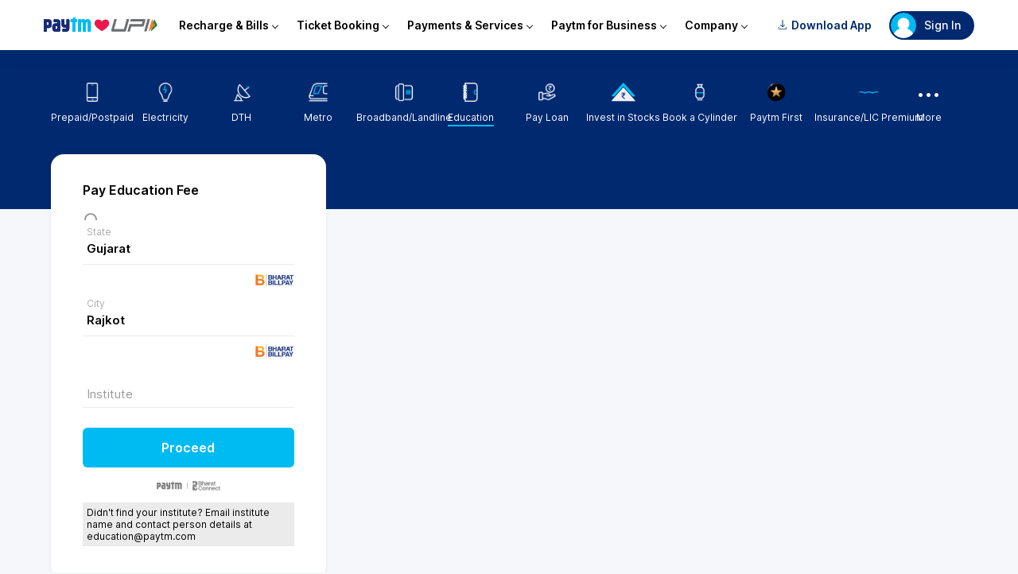

--- FILE ---
content_type: text/html; charset=utf-8
request_url: https://paytm.com/education/Gujarat/Rajkot/RK%20University&utm_medium=smarturl&utm_source=smarturl&utm_term=web&utm_campaign=web
body_size: 55556
content:
<!doctype html><html class="no-js" lang="en"><head><title>Recharge Payments</title><meta http-equiv="Content-Type" content="text/html; charset=utf-8"/><meta http-equiv="Cache-Control" content="no-cache, no-store, must-revalidate"/><meta http-equiv="Pragma" content="no-cache"/><meta http-equiv="Expires" content="0"/><meta name="p:domain_verify" content="578fa68d1988f66b6eeb98681b6646ae"/><meta name="viewport" content="width=device-width, initial-scale=1, maximum-scale=2"/><meta name="title" content="Recharge Payments"/><meta name="description" content=""/><meta name="og:description" content=""/><meta name="og:image" content=""/><meta name="keywords" content=""/><meta name="og:title" property="og:title" content="Recharge Payments"/><meta name="og:url" property="og:url" content="https://paytm.com/education/Gujarat/Rajkot/RK%20University&amp;utm_medium=smarturl&amp;utm_source=smarturl&amp;utm_term=web&amp;utm_campaign=web"/><meta name="fb:app_id" property="fb:app_id" content=""/><meta name="og:site_name" property="og:site_name" content="Paytm Shop"/><meta name="ROBOTS" content="INDEX,FOLLOW"/><meta name="BuildProduction" content="true"/><meta name="iphone" content="false"/><meta name="theme-color" content="#012b72"/><link rel="shortcut icon" href="/favicon.ico" async=""/><link rel="canonical" href="https://paytm.com/education/Gujarat/Rajkot/RK%20University&amp;utm_medium=smarturl&amp;utm_source=smarturl&amp;utm_term=web&amp;utm_campaign=web" async=""/><link rel="search" type="application/opensearchdescription+xml" href="/opensearch.xml" async=""/><link rel="manifest" href="/utilities/utilityManifest.json" async=""/><link rel="dns-prefetch" href="https://pwebassets.paytm.com"/><link rel="dns-prefetch" href="https://assetscdn1.paytm.com"/><link rel="preload" href="https://fonts.gstatic.com/s/inter/v3/UcC73FwrK3iLTeHuS_fvQtMwCp50KnMa1ZL7W0Q5nw.woff2" as="font" type="font/woff2" crossorigin="anonymous"/><link rel="preload" href="https://webappsstatic.paytm.com/signalsdk-web/v1/config-2.2.1.min.js" as="script" crossorigin="anonymous"/><link href="android-app://net.one97.paytm/https/paytm.com/education/Gujarat/Rajkot/RK%20University&amp;utm_medium=smarturl&amp;utm_source=smarturl&amp;utm_term=web&amp;utm_campaign=web" rel="alternate"/><link rel="preload" href="https://ruwebassets.paytm.com/utilities/desktop/assets/2026.vendor.clientDesktopV5.df64a974b4481a549a4d.js" as="script" crossorigin="anonymous"/><link rel="preload" href="https://ruwebassets.paytm.com/utilities/desktop/assets/2026.common.clientDesktopV5.592.122a9b8070a91451cad8.js" as="script" crossorigin="anonymous"/><link rel="preload" href="https://ruwebassets.paytm.com/utilities/desktop/assets/2026.DigitalUtility.clientDesktopV5.697.834f2ba29ed084b8541e.js" as="script" crossorigin="anonymous"/><link rel="preload" href="https://ruwebassets.paytm.com/utilities/desktop/assets/2026.main.clientDesktopV5.b65d95df846169a0bb74.js" as="script" crossorigin="anonymous"/><style id="css">._1x6q{float:right}._3bYz,._2j5D{float:left}._26dU{clear:both}._1tsL,._3XjF,.jTMJ,._3UdU,._3x-s,._2Oih,.NKlx{width:100%}._2NHV,.jTMJ,._3jr4{overflow:hidden}._ZgZ,._1Xfy,._3TR1:after,._3TR1:before,._3TR1{position:absolute}._2eP8{position:relative}._7uhS,._3XjF{position:fixed}._1iMP,._1XUa::-webkit-scrollbar{display:none}._2FXe{display:block}._15xw{display:inline-block}._1u5L,._1Xfy,a{cursor:pointer}._3R06{text-transform:capitalize}.LK1s{background:#f3f7f8}._3eNG,.jTMJ{background:#fff}._3XvX{background:#002970}.y2dE{background:#002970}._1hfc{position:relative}._1AJs{margin-bottom:0px !important}._3AgJ{background:#fafafa}._3bYz,._2j5D{float:left}._3yQZ{display:inline-block}._3jrN{overflow:visible}._1OaE{display:-ms-flexbox;display:flex;-ms-flex-direction:row;flex-direction:row}._22DD{display:-ms-flexbox;display:flex;-ms-flex-direction:column;flex-direction:column}._3NdN,._3M1R ._24yV p{border-bottom:1px solid #ccc}._3JZK{border:1px solid #ccc}._2Xc8{border-top:1px solid #ccc}.gkjl{margin-top:120px}.uX38{margin-bottom:120px}._17Lo{margin:120px auto 120px}html,body,p,ol,ul,li,dl,dt,dd,blockquote,figure,fieldset,legend,textarea,pre,iframe,hr,h1,h2,h3,h4,h5,h6{margin:0;padding:0}h1,h2,h3,h4,h5,h6{font-size:100%;font-weight:normal}ul{list-style:none}button,input,select,textarea{margin:0}*{-webkit-box-sizing:inherit;box-sizing:inherit}*:before,*:after{-webkit-box-sizing:inherit;box-sizing:inherit}img,embed,object,audio,video{height:auto;max-width:100%}table{border-collapse:collapse;border-spacing:0}td,th{padding:0;text-align:left}a{color:#00baf2;display:inline-block;text-decoration:none;-webkit-transition:none 86ms ease-out;transition:none 86ms ease-out}a:active,a:hover{outline-width:0}*:focus{outline:none}input[type=checkbox],input[type=radio]{vertical-align:baseline}@font-face{font-family:"Inter";font-style:normal;font-weight:100;font-display:swap;src:url(https://fonts.gstatic.com/s/inter/v3/UcC73FwrK3iLTeHuS_fvQtMwCp50KnMa1ZL7W0Q5nw.woff2) format("woff2");unicode-range:U+0000-00FF,U+0131,U+0152-0153,U+02BB-02BC,U+02C6,U+02DA,U+02DC,U+2000-206F,U+2074,U+20AC,U+2122,U+2191,U+2193,U+2212,U+2215,U+FEFF,U+FFFD}@font-face{font-family:"Inter";font-style:normal;font-weight:200;font-display:swap;src:url(https://fonts.gstatic.com/s/inter/v3/UcC73FwrK3iLTeHuS_fvQtMwCp50KnMa1ZL7W0Q5nw.woff2) format("woff2");unicode-range:U+0000-00FF,U+0131,U+0152-0153,U+02BB-02BC,U+02C6,U+02DA,U+02DC,U+2000-206F,U+2074,U+20AC,U+2122,U+2191,U+2193,U+2212,U+2215,U+FEFF,U+FFFD}@font-face{font-family:"Inter";font-style:normal;font-weight:300;font-display:swap;src:url(https://fonts.gstatic.com/s/inter/v3/UcC73FwrK3iLTeHuS_fvQtMwCp50KnMa1ZL7W0Q5nw.woff2) format("woff2");unicode-range:U+0000-00FF,U+0131,U+0152-0153,U+02BB-02BC,U+02C6,U+02DA,U+02DC,U+2000-206F,U+2074,U+20AC,U+2122,U+2191,U+2193,U+2212,U+2215,U+FEFF,U+FFFD}@font-face{font-family:"Inter";font-style:normal;font-weight:400;font-display:swap;src:url(https://fonts.gstatic.com/s/inter/v3/UcC73FwrK3iLTeHuS_fvQtMwCp50KnMa1ZL7W0Q5nw.woff2) format("woff2");unicode-range:U+0000-00FF,U+0131,U+0152-0153,U+02BB-02BC,U+02C6,U+02DA,U+02DC,U+2000-206F,U+2074,U+20AC,U+2122,U+2191,U+2193,U+2212,U+2215,U+FEFF,U+FFFD}@font-face{font-family:"Inter";font-style:normal;font-weight:500;font-display:swap;src:url(https://fonts.gstatic.com/s/inter/v3/UcC73FwrK3iLTeHuS_fvQtMwCp50KnMa1ZL7W0Q5nw.woff2) format("woff2");unicode-range:U+0000-00FF,U+0131,U+0152-0153,U+02BB-02BC,U+02C6,U+02DA,U+02DC,U+2000-206F,U+2074,U+20AC,U+2122,U+2191,U+2193,U+2212,U+2215,U+FEFF,U+FFFD}@font-face{font-family:"Inter";font-style:normal;font-weight:600;font-display:swap;src:url(https://fonts.gstatic.com/s/inter/v3/UcC73FwrK3iLTeHuS_fvQtMwCp50KnMa1ZL7W0Q5nw.woff2) format("woff2");unicode-range:U+0000-00FF,U+0131,U+0152-0153,U+02BB-02BC,U+02C6,U+02DA,U+02DC,U+2000-206F,U+2074,U+20AC,U+2122,U+2191,U+2193,U+2212,U+2215,U+FEFF,U+FFFD}@font-face{font-family:"Inter";font-style:normal;font-weight:700;font-display:swap;src:url(https://fonts.gstatic.com/s/inter/v3/UcC73FwrK3iLTeHuS_fvQtMwCp50KnMa1ZL7W0Q5nw.woff2) format("woff2");unicode-range:U+0000-00FF,U+0131,U+0152-0153,U+02BB-02BC,U+02C6,U+02DA,U+02DC,U+2000-206F,U+2074,U+20AC,U+2122,U+2191,U+2193,U+2212,U+2215,U+FEFF,U+FFFD}@font-face{font-family:"Inter";font-style:normal;font-weight:800;font-display:swap;src:url(https://fonts.gstatic.com/s/inter/v3/UcC73FwrK3iLTeHuS_fvQtMwCp50KnMa1ZL7W0Q5nw.woff2) format("woff2");unicode-range:U+0000-00FF,U+0131,U+0152-0153,U+02BB-02BC,U+02C6,U+02DA,U+02DC,U+2000-206F,U+2074,U+20AC,U+2122,U+2191,U+2193,U+2212,U+2215,U+FEFF,U+FFFD}@font-face{font-family:"Inter";font-style:normal;font-weight:900;font-display:swap;src:url(https://fonts.gstatic.com/s/inter/v3/UcC73FwrK3iLTeHuS_fvQtMwCp50KnMa1ZL7W0Q5nw.woff2) format("woff2");unicode-range:U+0000-00FF,U+0131,U+0152-0153,U+02BB-02BC,U+02C6,U+02DA,U+02DC,U+2000-206F,U+2074,U+20AC,U+2122,U+2191,U+2193,U+2212,U+2215,U+FEFF,U+FFFD}html{-webkit-text-size-adjust:100%;-webkit-box-sizing:border-box;box-sizing:border-box;-moz-osx-font-smoothing:grayscale;-webkit-font-smoothing:antialiased;overflow-x:hidden;overflow-y:scroll;text-rendering:optimizeLegibility;font-size:14px}a{text-decoration:none;color:#00baf2;cursor:pointer}iframe{border:0}article,aside,figure,footer,hgroup,section{display:block}body,button,input,pre,select,textarea{font-family:"Inter",sans-serif}code,pre{-moz-osx-font-smoothing:auto;-webkit-font-smoothing:auto;line-height:1.5px}body{background:#f5f7fa;color:#000;height:100%;margin:0 auto;font-weight:400;font-size:14px;width:100%}svg:not(:root){overflow:hidden}input:focus,select:focus,textarea:focus,button:focus,div[role=button]:focus{outline:none}ol,ul{list-style:none;margin:0;padding:0}h1,h2,h3,h4,h5,h6{margin:0;padding:0}::-webkit-scrollbar{width:6px;background:#fff}::-webkit-scrollbar-thumb{background:#cfcfcf}::-webkit-scrollbar-track{background:#fff}._1XUa::-webkit-scrollbar{display:none}._1x6q{float:right}._3bYz,._2j5D{float:left}._26dU{clear:both}._1tsL,._3XjF,.jTMJ,._3UdU,._3x-s,._2Oih,.NKlx{width:100%}._2NHV,.jTMJ,._3jr4{overflow:hidden}._ZgZ,._1Xfy,._3TR1:after,._3TR1:before,._3TR1{position:absolute}._2eP8{position:relative}._7uhS,._3XjF{position:fixed}._1iMP,._1XUa::-webkit-scrollbar{display:none}._2FXe{display:block}._15xw{display:inline-block}._1u5L,._1Xfy,a{cursor:pointer}._3R06{text-transform:capitalize}.LK1s{background:#f3f7f8}._3eNG,.jTMJ{background:#fff}._3XvX{background:#002970}.y2dE{background:#002970}._1hfc{position:relative}._1AJs{margin-bottom:0px !important}._3AgJ{background:#fafafa}._3bYz,._2j5D{float:left}._3yQZ{display:inline-block}._3jrN{overflow:visible}._1OaE{display:-ms-flexbox;display:flex;-ms-flex-direction:row;flex-direction:row}._22DD{display:-ms-flexbox;display:flex;-ms-flex-direction:column;flex-direction:column}._3NdN,._3M1R ._24yV p{border-bottom:1px solid #ccc}._3JZK{border:1px solid #ccc}._2Xc8{border-top:1px solid #ccc}.gkjl{margin-top:120px}.uX38{margin-bottom:120px}._17Lo{margin:120px auto 120px}._2j5D{font-size:12px;color:#f4605f;padding-top:1px;clear:both}.NKlx{font-size:12px;padding-top:1px;color:#6fcf97}._1Dv8{border-bottom:1px solid #ebebeb}::-webkit-scrollbar{width:6px;height:6px;background-color:#ebebeb;border-radius:20px}::-webkit-scrollbar-thumb{background-color:#00baf2;border-radius:20px}::-webkit-scrollbar-track{background-color:#fff;border-radius:20px}._3yAF{margin:0;padding:24px 0 0 40px;text-align:left;font-size:20px;font-weight:600;opacity:.8;border-radius:3px 3px 0 0;-moz-border-radius:3px 3px 0 0;-webkit-border-radius:3px 3px 0 0}._3jr4{padding:15px 40px 0;margin:0;font-weight:400;font-size:14px}._3jr4 p{margin:0 0 20px 0;font-size:13px;color:#666}._3jr4 p span{font-weight:600}._3jr4 ul{margin:0;padding:0 0 30px 20px}._3jr4 ul li{padding:5px 0}._2Oih{padding:20px;text-align:center}._1QmJ{visibility:visible}._3wyy{position:fixed;width:100%;height:100%;visibility:hidden;top:0;left:0;z-index:1000;opacity:0;background:rgba(0,0,0,.8);-webkit-transition:all .3s;transition:all .3s}._1QmJ~._3wyy{opacity:1;visibility:visible}._3x-s{margin:0 auto;padding:0 3%}._3UdU{margin:0 auto;max-width:1600px}.Suzi{margin-top:-115px !important}.jTMJ{padding:20px 40px 40px 40px;border-radius:16px;-moz-border-radius:16px;-webkit-border-radius:16px;-webkit-box-shadow:0 0 8px rgba(0,0,0,.05);box-shadow:0 0 8px rgba(0,0,0,.05);max-width:1600px;margin:0 auto;margin-top:20px}._3TR1{top:15px;left:15px;max-width:150px;font-size:11px;color:#002970;background:#fff764;padding:2px 11px 3px 5px;border:1px solid #ded215;border-radius:4px;-moz-border-radius:4px;-webkit-border-radius:4px;z-index:1;white-space:nowrap;overflow:visible}._3TR1:before{content:"";border:1px solid #ded215;top:6px;right:-2px;width:6px;height:6px;background:#fff;border-radius:50px;-moz-border-radius:50px;-webkit-border-radius:50px;z-index:2}._3TR1:after{top:2px;right:-7px;width:16px;height:16px;background:#fff764;border-radius:4px;-moz-border-radius:4px;-webkit-border-radius:4px;-webkit-transform:rotate(45deg);-ms-transform:rotate(45deg);transform:rotate(45deg);z-index:1;content:"";border-right:1px solid #ded215;border-top:1px solid #ded215}._1Xfy{right:32px;background:#fff;border:1px solid #00baf2;border-radius:2px;-moz-border-radius:2px;-webkit-border-radius:2px;font-size:12px;text-align:center;color:#00baf2;-webkit-transition:all 1s;transition:all 1s;padding:4px 20px;margin-top:-17px;min-width:55px;-webkit-box-sizing:content-box;box-sizing:content-box}._1Xfy:hover{background:#00baf2;color:#fff;padding:4px 20px}._3hTQ{background:#6fcf97;color:#fff;border:1px solid #6fcf97;padding:4px 20px;min-width:55px;-webkit-box-sizing:content-box;box-sizing:content-box}._3hTQ:hover{background:#6fcf97;color:#fff;border:1px solid #6fcf97;padding:4px 20px}._2Ybg{background-color:#000;height:100%;opacity:0;position:fixed;top:0;width:100%;z-index:100}._3XjF{top:0;-webkit-transition:all .25s ease-in-out;transition:all .25s ease-in-out;-webkit-transform:translateZ(0);transform:translateZ(0);z-index:99;overflow:visible}._1mnR{margin-top:-27px}._35NC{margin-top:0}._3M1R{position:fixed;top:0;right:0;bottom:0;left:0;z-index:99999;display:block;background:rgba(4,10,30,.3);-webkit-transition:all .5s ease-out;transition:all .5s ease-out;z-index:99}._3M1R ._24yV{max-width:20%;position:relative;margin:10% auto;border-radius:10px;background:#fff;text-align:center;top:25%;-webkit-transition:all .8s ease-out;transition:all .8s ease-out;z-index:99}._3M1R ._24yV p{text-align:center;margin:0;padding:20px;font-weight:500}._3M1R ._24yV span{text-align:center;padding:10px 0;display:block;color:#00baf2}._1mk0{float:right}.m5Zt{float:left}._1ta2{clear:both}._16V_{width:100%}._1w1u{overflow:hidden}._1n4m{position:absolute}.HnUP{position:relative}._2kC9{position:fixed}._3ONS{display:none}._2Jq0{display:block}._1-AZ{display:inline-block}._4IJW{cursor:pointer}.fQ0E{text-transform:capitalize}._3hC1{background:#f3f7f8}._1wjB{background:#fff}._2d-q{background:#002970}._3o6m{background:#002970}._6iMo{position:relative}._1SZf{margin-bottom:0px !important}._1HYD{background:#fafafa}.m5Zt{float:left}._1QAi{display:inline-block}._1pvZ{overflow:visible}._22fk{display:-ms-flexbox;display:flex;-ms-flex-direction:row;flex-direction:row}._3Vc0{display:-ms-flexbox;display:flex;-ms-flex-direction:column;flex-direction:column}._3iwL{border-bottom:1px solid #ccc}._28eZ{border:1px solid #ccc}._3Nam{border-top:1px solid #ccc}.Q93N{margin-top:120px}.prvW{margin-bottom:120px}._3aNh{margin:120px auto 120px}._326v,.oWCQ,.eHp1{background:transparent;position:fixed;z-index:1000;text-align:center;width:100%;font-size:20px;-webkit-transition:all .5s;transition:all .5s;padding:3px;top:0}.eHp1 ._6zBm{color:#8a7c5d;background:#fdf7e6;font-weight:400;border-bottom:#edebe5 1px solid}.oWCQ ._6zBm{color:#4f8a10;background-color:#dff2bf}.oHjU{position:fixed !important;z-index:101;background:#00baf2 !important;height:2px;display:block;top:0}header{width:100%;background:#fff;-webkit-box-sizing:content-box;box-sizing:content-box;-webkit-box-shadow:0 5px 20px rgba(0,41,112,.1);box-shadow:0 5px 20px rgba(0,41,112,.1);position:sticky;top:0;z-index:10}._21ZT{max-width:1170px;padding:13px 18px;margin:0 auto;background:#fff;font-size:14px;color:#000;font-weight:600;display:-ms-flexbox;display:flex;-ms-flex-align:center;align-items:center}._21ZT ._alx{margin-left:auto;display:-ms-flexbox;display:flex;-ms-flex-align:center;align-items:center}._2PVi{margin-right:15px}._2PVi img{width:100%}._3fPB{z-index:2;display:none;background-color:rgba(0,0,0,.4);position:fixed;top:64px;right:0;bottom:0;left:0}._29Ew{display:inline-block;border-left:1px solid;border-bottom:1px solid;-webkit-transform:rotate(-45deg);-ms-transform:rotate(-45deg);transform:rotate(-45deg);margin-left:5px;width:5px;height:5px}.gzBU{display:inline-block;border-left:2px solid;border-bottom:2px solid;-webkit-transform:rotate(-135deg);-ms-transform:rotate(-135deg);transform:rotate(-135deg);margin-left:5px;width:6px;height:6px}._39Xz{width:100%;display:-ms-flexbox;display:flex;-ms-flex-pack:center;justify-content:center;position:absolute;top:-23px}._39Xz ._3S6-{width:0px;content:"";border:13px solid transparent;border-bottom-color:#fff}._13u3{z-index:3;position:relative;display:-ms-flexbox;display:flex;-ms-flex-align:center;align-items:center}@media screen and (max-width: 768px){._13u3{display:none}}._13u3:hover~._3fPB{display:block}._13u3 li{cursor:default}._13u3 li:hover>ul:first-of-type{display:block}._13u3 li a{display:block;padding:14px 35px;font-size:14px;color:#000;font-weight:600}._13u3 li a:hover{cursor:pointer;color:#00aced;background:#f2fbff}._13u3 ._22sN{padding:10px 12px;display:-ms-flexbox;display:flex;-ms-flex-align:center;align-items:center;-ms-flex-pack:center;justify-content:center}.s05d{display:none;width:225px;padding:20px 0;position:absolute;background:#fff;border-radius:8px;-webkit-box-shadow:0 15px 40px rgba(0,41,112,.15);box-shadow:0 15px 40px rgba(0,41,112,.15)}.s05d li{min-height:45px}._156N{padding:8px 16px;border-radius:18px;margin-right:6px;cursor:pointer;font-size:14px;color:#002970;font-weight:600}._156N img{margin-right:5px;width:12px;height:12px}@media screen and (max-width: 768px){._156N{display:none}}.TJDv{z-index:1;cursor:pointer;-webkit-animation:_2OpJ 2s ease infinite;animation:_2OpJ 2s ease infinite;display:-ms-flexbox;display:flex;-ms-flex-align:center;align-items:center;position:fixed;right:84px;bottom:84px}.TJDv:hover{-webkit-animation:none;animation:none}.TJDv:hover span{display:block}.TJDv span{display:none;text-align:right;max-width:100px;margin-right:15px;font-size:11px;color:#000;font-weight:500}.TJDv img{border-radius:50%;-webkit-box-shadow:0 6px 18px #96d8ee;box-shadow:0 6px 18px #96d8ee}@-webkit-keyframes _2OpJ{70%{-webkit-transform:translateY(0%);transform:translateY(0%)}80%{-webkit-transform:translateY(-15%);transform:translateY(-15%)}90%{-webkit-transform:translateY(0%);transform:translateY(0%)}95%{-webkit-transform:translateY(-7%);transform:translateY(-7%)}97%{-webkit-transform:translateY(0%);transform:translateY(0%)}99%{-webkit-transform:translateY(-3%);transform:translateY(-3%)}100%{-webkit-transform:translateY(0);transform:translateY(0)}}@keyframes _2OpJ{70%{-webkit-transform:translateY(0%);transform:translateY(0%)}80%{-webkit-transform:translateY(-15%);transform:translateY(-15%)}90%{-webkit-transform:translateY(0%);transform:translateY(0%)}95%{-webkit-transform:translateY(-7%);transform:translateY(-7%)}97%{-webkit-transform:translateY(0%);transform:translateY(0%)}99%{-webkit-transform:translateY(-3%);transform:translateY(-3%)}100%{-webkit-transform:translateY(0);transform:translateY(0)}}.lO-C{text-align:center;padding:80px 80px 0;display:-ms-flexbox;display:flex;-ms-flex-direction:column;flex-direction:column}.lO-C ._2saD{cursor:pointer;position:absolute;top:20px;right:20px}.lO-C ._3Ay0{margin-bottom:60px;display:-ms-flexbox;display:flex;-ms-flex-align:center;align-items:center;-ms-flex-direction:column;flex-direction:column}.lO-C ._3Ay0 img{margin-bottom:12px;width:265px;height:265px}.lO-C ._3Ay0 span{max-width:240px;font-size:20px;color:#1d2f54;font-weight:600}.lO-C ._3v8g{margin-bottom:30px}.lO-C ._3v8g span{display:block;margin-bottom:12px;font-size:15px;color:#4f4f4f;font-weight:500}.lO-C ._3v8g ._2_qW{border-radius:50px;border:1px solid #002970;width:288px;height:44px;font-size:17px;color:#002970;font-weight:500;display:-ms-flexbox;display:flex;-ms-flex-align:center;align-items:center;-ms-flex-pack:center;justify-content:center}.lO-C ._3v8g ._2_qW a{margin-left:17px}.lO-C ._3v8g ._2_qW a img{width:17px}._36bo{width:100%}._36bo::after{height:17px;background:#002970;content:"";display:block}._36bo::before{height:17px;background:#00baf2;content:"";display:block}._3XWn{position:relative;cursor:pointer}._3XWn ._3ifo{padding:2px 15px 2px 2px;background:#002970;border-radius:18px;min-width:90px;max-width:115px;display:-ms-flexbox;display:flex;-ms-flex-align:center;align-items:center;-ms-flex-pack:start;justify-content:flex-start;font-size:14px;color:#fff;font-weight:500}@media screen and (max-width: 768px){._3XWn ._3ifo{font-size:12px}}._3XWn ._3ifo img{border-radius:50%;margin-right:10px;width:32px;height:32px}._3XWn ._3ifo span{text-overflow:ellipsis;white-space:nowrap;overflow:hidden}._3XWn:hover ._38zQ{opacity:1;visibility:visible;-webkit-transition:ease-in .25s;transition:ease-in .25s;display:-ms-flexbox;display:flex;-ms-flex-direction:column;flex-direction:column}._3XWn ._38zQ{opacity:0;visibility:hidden;width:200px;-webkit-transition:ease-out .35s;transition:ease-out .35s;background:#fff;-webkit-box-shadow:0 0 20px rgba(0,0,0,.1);box-shadow:0 0 20px rgba(0,0,0,.1);border-radius:6px;position:absolute;top:45px;right:0}._3XWn ._38zQ li{padding:3px;position:relative}._3XWn ._38zQ li a{cursor:pointer;-webkit-transition:ease-in .25s;transition:ease-in .25s;padding:15px;display:block;width:calc(100% - 30px);font-size:14px;color:#000;font-weight:500}._3XWn ._38zQ li a:hover{background:#eee;border-radius:4px 4px 0 0}._3XWn ._3jxm{min-height:100%;background:#fff;overflow-y:scroll;overflow-x:hidden}._3XWn ._3jxm ._10AD{padding:20px;width:-webkit-max-content;width:-moz-max-content;width:max-content}._3XWn ._3jxm ._2eRg{display:-ms-flexbox;display:flex;-ms-flex-align:center;align-items:center;-ms-flex-pack:center;justify-content:center;-ms-flex-direction:column;flex-direction:column}._3XWn ._3jxm ._2eRg img{border-radius:50%;width:60px;height:60px}._3XWn ._3jxm ._2eRg span{padding-top:7px;font-size:20px;color:#1d2f54;font-weight:700}@media screen and (max-width: 768px){._3XWn ._3ifo{min-width:0;padding:2px}._3XWn ._3ifo img{margin-right:0}._3XWn ._3ifo span{display:none}}._2GCR{background:#fff;border-radius:8px;-webkit-transform:translate(-50%, -50%);-ms-transform:translate(-50%, -50%);transform:translate(-50%, -50%);-webkit-box-shadow:0 0 15px 6px rgba(0,0,0,.1);box-shadow:0 0 15px 6px rgba(0,0,0,.1);width:570px;height:480px;position:absolute;top:50%;left:50%}._2GCR ._nGj{position:absolute;top:15px;right:20px;z-index:2}._2GCR ._29ES{width:100%;height:500px;position:absolute;z-index:0;display:-ms-flexbox;display:flex;-ms-flex-align:center;align-items:center;-ms-flex-pack:center;justify-content:center;-ms-flex-direction:column;flex-direction:column}._2GCR ._29ES img{width:100px;height:100px}._2GCR iframe{border-radius:8px;position:relative;z-index:1;width:100%;height:100%}@media only screen and (max-width: 900px){._2GCR{margin:0;border-radius:0;width:100%;height:100%}._2GCR iframe{height:95%}._2GCR ._nGj{margin-bottom:20px;display:inline-block;position:relative;top:18px;left:18px;z-index:2}._2GCR ._nGj img{-webkit-transform:rotate(225deg);-ms-transform:rotate(225deg);transform:rotate(225deg);width:18px}}._22Df{padding:12px 16px;font-size:14px;color:#000;font-weight:500}._22Df ._2c1d{max-width:1170px;margin:0 auto;display:-ms-flexbox;display:flex;-ms-flex-align:center;align-items:center;-ms-flex-pack:center;justify-content:center}._22Df .Axkz{padding:8px 18px;border-radius:8px;background-color:#fff;border:1px solid #e8f8fd;display:-ms-flexbox;display:flex;-ms-flex-align:center;align-items:center}@media screen and (max-width: 768px){._22Df .Axkz{padding:8px 11px}}._22Df img{margin-right:9px;width:22px;height:22px}._22Df a{margin-left:5px;font-size:14px;color:#000;font-weight:700}._1mvc{width:100%;margin:0 auto;background:#002970}@media screen and (max-width: 768px){._1mvc{display:none}}._31ra{height:180px;padding:40px 5% 0;display:-ms-flexbox;display:flex;-ms-flex-align:start;align-items:flex-start;-ms-flex-pack:justify;justify-content:space-between}._31ra ._3KLE{font-size:12px;color:#fff;font-weight:400;display:-ms-flexbox;display:flex;-ms-flex-align:center;align-items:center;-ms-flex-direction:column;flex-direction:column}._31ra ._3KLE>img{height:26px;padding-bottom:12px}._31ra ._3YNV{gap:2px;height:35px;display:-ms-flexbox;display:flex;-ms-flex-align:center;align-items:center;-ms-flex-pack:center;justify-content:center}._31ra ._3YNV span{margin-right:2px;border-radius:50%;background:#fff;width:5px;height:5px}._31ra .LEFI{height:inherit;position:relative}._31ra .LEFI:hover ._2dJq{display:block}._31ra ._2dJq{display:none;background:#fff;border-radius:5px;overflow-y:scroll;border:1px solid #ccc;width:200px;height:300px;position:absolute;top:80px;right:0}._31ra ._2dJq a{padding:12px;border-bottom:1px solid #ccc;display:-ms-flexbox;display:flex;-ms-flex-align:center;align-items:center;font-size:14px;color:#000}._31ra ._2dJq a:hover{background:#f2f2f2}._31ra ._2dJq a img{margin-right:10px;width:20px;height:20px}._3NRs{float:right}._3X6P{float:left}._1Pv0{clear:both}._12J8{width:100%}._1f3V{overflow:hidden}.Ga0i{position:absolute}._3ocM{position:relative}._35oa{position:fixed}.g_i-{display:none}.m8AT,._2sG9 ul li a i,._2sG9 ul li a img{display:block}._2JPl,._2sG9 ul li{display:inline-block}.YfmE{cursor:pointer}._38Xp{text-transform:capitalize}._1lSi{background:#f3f7f8}._26SO{background:#fff}._1fWJ{background:#002970}._1EQn{background:#002970}._1jE0{position:relative}._2Th_{margin-bottom:0px !important}._1h85{background:#fafafa}._3X6P{float:left}.GNn1{display:inline-block}._1Qv0{overflow:visible}._3j-9{display:-ms-flexbox;display:flex;-ms-flex-direction:row;flex-direction:row}.dNrP{display:-ms-flexbox;display:flex;-ms-flex-direction:column;flex-direction:column}._3QpW{border-bottom:1px solid #ccc}._1uYs{border:1px solid #ccc}.Qhku{border-top:1px solid #ccc}.UaxR{margin-top:120px}._204c{margin-bottom:120px}._1Jtc{margin:120px auto 120px}._2sG9{height:200px;width:90%;margin:0 auto}._2sG9 ._2JJk{display:none}._2sG9 ul li{width:8.333%;text-align:-webkit-center;text-align:-moz-center}._2sG9 ul li a{color:#fff;white-space:nowrap;font-size:12px;padding-top:40px}._2sG9 ul li a img{margin:1px 0 12px 0;height:24px;-webkit-transition:.3s;transition:.3s}._2sG9 ul li a i{font-size:24px;margin:1px 0 6px 0;height:30px;-webkit-transition:.3s;transition:.3s}._2sG9 ul li a span.sZU4{border-bottom:2px solid #00baf2;display:inline-block;padding-bottom:2px;color:#fff}._2sG9 ul li a ._1JnK{font-size:5px;padding:13px 0 0 0}._2sG9 ul li a ._1JBy ._2b8z:before{color:#fff}._2sG9 ul li a:hover{color:#fff}._2sG9 ul li:hover a img,._2sG9 ul li:hover a i{-webkit-transform:scale(1.1);-ms-transform:scale(1.1);transform:scale(1.1)}._2sG9 ul li:last-child{padding-right:0}._2sG9 ul ._35r5{padding-bottom:20px}._9ChB{float:right}.RHl0,.j7uY ul li a img,.j7uY ul li a i,.j7uY ul li{float:left}._2FX3{clear:both}._3QY1,.j7uY ul li a,.j7uY ul li{width:100%}._1GfA,.j7uY ul,.j7uY{overflow:hidden}._12Yn,._2vLZ:before,.j7uY ._3a7x,.j7uY{position:absolute}._1RgZ{position:relative}._3qBS{position:fixed}.Sxi2{display:none}._1EJd,._2vLZ:before{display:block}._3ZrE{display:inline-block}._2-vW{cursor:pointer}._1lle{text-transform:capitalize}._36cW{background:#f3f7f8}._3epu{background:#fff}._1DLq{background:#002970}.-Z9Y{background:#002970}._2HVH{position:relative}._251E{margin-bottom:0px !important}._1e3-{background:#fafafa}.RHl0,.j7uY ul li a img,.j7uY ul li a i,.j7uY ul li{float:left}._1iG6{display:inline-block}.lBMe{overflow:visible}._3GdG{display:-ms-flexbox;display:flex;-ms-flex-direction:row;flex-direction:row}.Nnr1{display:-ms-flexbox;display:flex;-ms-flex-direction:column;flex-direction:column}.jbWl{border-bottom:1px solid #ccc}._1JiZ{border:1px solid #ccc}._2SgK{border-top:1px solid #ccc}._1azW{margin-top:120px}._11BN{margin-bottom:120px}._1POv{margin:120px auto 120px}.j7uY{background:#fff;border:1px solid #ebebeb;width:210px;text-align:left;z-index:3;border-radius:5px;-moz-border-radius:5px;-webkit-border-radius:5px;-webkit-box-shadow:1px 1px 1px 0px #e2e2e2;box-shadow:1px 1px 1px 0px #e2e2e2;margin:2px 0 0 -56px;right:15px;max-height:400px;overflow-y:scroll}.j7uY ul{padding:0;margin:0}.j7uY ul li{padding:12px 0;border-bottom:1px solid #ebebeb;margin:0}.j7uY ul li a{color:#000;font-size:14px;text-align:left;padding-top:0}.j7uY ul li a i{margin:2px 6px 0 10px;font-size:18px;position:absolute}.j7uY ul li a i .u-dD:before{color:#002970}.j7uY ul li a img{margin:2px 6px 0 10px;font-size:18px;position:absolute;height:20px}.j7uY ul li a img .u-dD:before{color:#002970}.j7uY ul li a ._3C6n{font-size:32px;margin-top:-6px}.j7uY ul li a .f1wR ._3aa7:before,.j7uY ul li a .f1wR ._1u_H:before,.j7uY ul li a .f1wR ._3YM5:before{color:#002970}.j7uY ul li a .f1wR ._2cxE:before{color:#00b9f6}.j7uY ul li a div{margin-left:56px;white-space:initial;width:138px}.j7uY ul li:hover{background:#fafafa}.j7uY ul li:hover a{color:#000}.j7uY ul li:last-child{border-bottom:none}.j7uY ._3a7x{font-size:20px;color:#fff;margin:-14px 0 0 105px;text-shadow:0px -2px 3px rgba(161,161,161,.5)}._2vLZ:before{content:"";width:0;height:0;border-top:12px solid transparent;border-bottom:12px solid #fff;border-right:12px solid transparent;border-left:12px solid transparent;margin:54px 0 0 1128px;z-index:4}._2I_R{float:right}._2pek,.lnOP ._3Syg ul li,.lnOP ._3Syg ._84l- i,.lnOP ._3Syg{float:left}._1Ry-{clear:both}._336A,.lnOP ._3Syg ul,.lnOP ._3Syg ._84l-{width:100%}._3nkP,.lnOP ._3_Ps,.lnOP ._3Syg ul{overflow:hidden}._28YM{position:absolute}.nwGZ{position:relative}._311D{position:fixed}._2H4B{display:none}._2Ll4,.lnOP ._3Syg ul li a{display:block}._8vy-{display:inline-block}._3LKK,.lnOP ._3Syg ul li a{cursor:pointer}.Tkvy,.lnOP ._3Syg ul li a{text-transform:capitalize}._3Ki9{background:#f3f7f8}._2Xm2,.lnOP ._3_Ps,.lnOP{background:#fff}._2uhS{background:#002970}._2iqV{background:#002970}._2HhR{position:relative}._3cbP{margin-bottom:0px !important}._2CXN{background:#fafafa}._2pek,.lnOP ._3Syg ul li,.lnOP ._3Syg ._84l- i,.lnOP ._3Syg{float:left}._2udN{display:inline-block}.DhNA{overflow:visible}.xzqk{display:-ms-flexbox;display:flex;-ms-flex-direction:row;flex-direction:row}._1K0O{display:-ms-flexbox;display:flex;-ms-flex-direction:column;flex-direction:column}._3HPb{border-bottom:1px solid #ccc}._3VLh{border:1px solid #ccc}._5xdu{border-top:1px solid #ccc}._1gM2{margin-top:120px}._1bxJ{margin-bottom:120px}._1ik2{margin:120px auto 120px}.lnOP{position:fixed;top:35px;left:4%;width:90%;min-width:910px;height:515px;margin-left:-14px;border:1px solid #ccc;z-index:110;font-size:12px;-webkit-box-shadow:0 2px 5px 0 rgba(0,0,0,.2);box-shadow:0 2px 5px 0 rgba(0,0,0,.2)}.lnOP ._3Syg{width:20%;height:100%;margin:0;padding:0;border-right:1px solid #ccc}.lnOP ._3Syg ._84l-{height:49px;padding:10px 0 5px 1px;border-bottom:1px solid #ccc;font-size:15px;color:#00baf2;line-height:1.9}.lnOP ._3Syg ._84l- i{font-size:15px;margin:7px 16px 0 9px;color:#666}.lnOP ._3Syg ul li{padding:10px 0 0 10px;height:458px;width:106%;overflow:auto}.lnOP ._3Syg ul li a{padding:5px 0;margin-right:6%;color:#222}.lnOP ._3Syg ul li a span{margin-left:10px;font-size:10px;font-weight:800;padding:0 4px 1px;color:#fff;border-radius:4px;-moz-border-radius:4px;-webkit-border-radius:4px;background:#f4605f}.lnOP ._3Syg ul li a:hover{color:#00baf2}.lnOP ._3Syg ul li a.rf4k{color:#00baf2}.lnOP ._3_Ps{width:80%;height:100%;z-index:999;overflow:scroll}._2DB7{float:right}._1Ku4,._1mTD ._2e1T ._1QiC,._1mTD ._2e1T ._73rp ._1c-q,._1mTD ._2e1T ._73rp,._1mTD ._2VbU,._1mTD ._3N3I,._37Nr,._1mTD ._2e1T ._3znP{float:left}._3qmY{clear:both}._2dpN,._1mTD ._2e1T ._1QiC,._1mTD ._2e1T ._73rp ._1c-q,._1mTD ._2e1T ._73rp ul li,._1mTD ._2e1T ._73rp,.Ecu8,._1o2L,._1Cnt,._2-Vm,._1XpQ{width:100%}.HMcV,._1mTD ._2e1T ._73rp ._1c-q,._1mTD ._2VbU,.Ecu8,._2Sqb{overflow:hidden}._7VzV,.tLWb,._1NBp:after,._1NBp:before,._1NBp{position:absolute}._3ALM,._1mTD ._2e1T ._73rp ul li{position:relative}._2zzC{position:fixed}._15cK,.PNhE::-webkit-scrollbar{display:none}._3hxi{display:block}._1bIT,._1mTD ._2e1T ._73rp ul li{display:inline-block}._1n8O,.tLWb{cursor:pointer}._12DZ{text-transform:capitalize}._1kBv{background:#f3f7f8}.u73h,._1mTD ._2VbU,._1mTD ._3N3I,._1mTD ._34dL,.Ecu8{background:#fff}._3qGv{background:#002970}._12rg{background:#002970}._3SYb{position:relative}.MPx2{margin-bottom:0px !important}._2fkv{background:#fafafa}._1Ku4,._1mTD ._2e1T ._1QiC,._1mTD ._2e1T ._73rp ._1c-q,._1mTD ._2e1T ._73rp,._1mTD ._2VbU,._1mTD ._3N3I,._37Nr,._1mTD ._2e1T ._3znP{float:left}.vHGD{display:inline-block}._1bEF,._1mTD ._2e1T ._73rp,._1mTD ._2e1T,._1mTD ._3N3I,._1mTD{overflow:visible}.jZHo{display:-ms-flexbox;display:flex;-ms-flex-direction:row;flex-direction:row}._1kYq{display:-ms-flexbox;display:flex;-ms-flex-direction:column;flex-direction:column}._3ERR{border-bottom:1px solid #ccc}.mSb0{border:1px solid #ccc}.z76s{border-top:1px solid #ccc}._2qTn{margin-top:120px}._1_HY{margin-bottom:120px}._3aIz{margin:120px auto 120px}._37Nr,._1mTD ._2e1T ._3znP{font-size:12px;color:#f4605f;padding-top:1px;clear:both}._1XpQ{font-size:12px;padding-top:1px;color:#6fcf97}._1ntA{border-bottom:1px solid #ebebeb}::-webkit-scrollbar{width:6px;height:6px;background-color:#ebebeb;border-radius:20px}::-webkit-scrollbar-thumb{background-color:#00baf2;border-radius:20px}::-webkit-scrollbar-track{background-color:#fff;border-radius:20px}._zfL{margin:0;padding:24px 0 0 40px;text-align:left;font-size:20px;font-weight:600;opacity:.8;border-radius:3px 3px 0 0;-moz-border-radius:3px 3px 0 0;-webkit-border-radius:3px 3px 0 0}._2Sqb{padding:15px 40px 0;margin:0;font-weight:400;font-size:14px}._2Sqb p{margin:0 0 20px 0;font-size:13px;color:#666}._2Sqb p span{font-weight:600}._2Sqb ul{margin:0;padding:0 0 30px 20px}._2Sqb ul li{padding:5px 0}._2-Vm{padding:20px;text-align:center}._2nzN{visibility:visible}._2yiv{position:fixed;width:100%;height:100%;visibility:hidden;top:0;left:0;z-index:1000;opacity:0;background:rgba(0,0,0,.8);-webkit-transition:all .3s;transition:all .3s}._2nzN~._2yiv{opacity:1;visibility:visible}._1Cnt{margin:0 auto;padding:0 3%}._1o2L{margin:0 auto;max-width:1600px}._1nLF{margin-top:-115px !important}.Ecu8{padding:20px 40px 40px 40px;border-radius:16px;-moz-border-radius:16px;-webkit-border-radius:16px;-webkit-box-shadow:0 0 8px rgba(0,0,0,.05);box-shadow:0 0 8px rgba(0,0,0,.05);max-width:1600px;margin:0 auto;margin-top:20px}._1NBp{top:15px;left:15px;max-width:150px;font-size:11px;color:#002970;background:#fff764;padding:2px 11px 3px 5px;border:1px solid #ded215;border-radius:4px;-moz-border-radius:4px;-webkit-border-radius:4px;z-index:1;white-space:nowrap;overflow:visible}._1NBp:before{content:"";border:1px solid #ded215;top:6px;right:-2px;width:6px;height:6px;background:#fff;border-radius:50px;-moz-border-radius:50px;-webkit-border-radius:50px;z-index:2}._1NBp:after{top:2px;right:-7px;width:16px;height:16px;background:#fff764;border-radius:4px;-moz-border-radius:4px;-webkit-border-radius:4px;-webkit-transform:rotate(45deg);-ms-transform:rotate(45deg);transform:rotate(45deg);z-index:1;content:"";border-right:1px solid #ded215;border-top:1px solid #ded215}.tLWb{right:32px;background:#fff;border:1px solid #00baf2;border-radius:2px;-moz-border-radius:2px;-webkit-border-radius:2px;font-size:12px;text-align:center;color:#00baf2;-webkit-transition:all 1s;transition:all 1s;padding:4px 20px;margin-top:-17px;min-width:55px;-webkit-box-sizing:content-box;box-sizing:content-box}.tLWb:hover{background:#00baf2;color:#fff;padding:4px 20px}._2pRk{background:#6fcf97;color:#fff;border:1px solid #6fcf97;padding:4px 20px;min-width:55px;-webkit-box-sizing:content-box;box-sizing:content-box}._2pRk:hover{background:#6fcf97;color:#fff;border:1px solid #6fcf97;padding:4px 20px}._1mTD{margin:0 auto;width:90%;max-width:1600px;margin-top:-69px}._1mTD ._34dL{width:94%;margin:0 auto;border-radius:3px;-moz-border-radius:3px;-webkit-border-radius:3px;-webkit-box-shadow:0 0 8px rgba(0,0,0,.05);box-shadow:0 0 8px rgba(0,0,0,.05);padding:10px 20px 20px 20px}._1mTD ._3N3I{width:30%;border-radius:16px;-moz-border-radius:16px;-webkit-border-radius:16px;-webkit-box-shadow:0 0 8px rgba(0,0,0,.05);box-shadow:0 0 8px rgba(0,0,0,.05);padding:20px 40px 40px 40px}._1mTD ._2VbU{width:67%;margin-left:20px;padding:20px;border-radius:16px;-moz-border-radius:16px;-webkit-border-radius:16px;-webkit-box-shadow:0 0 8px rgba(0,0,0,.05);box-shadow:0 0 8px rgba(0,0,0,.05);max-width:1600px}._1mTD ._2VbU img{max-width:100%}._1mTD ._2e1T{margin:0;padding:0}._1mTD ._2e1T ._2tzf{font-size:16px;font-weight:600;margin-top:15px}._1mTD ._2e1T .CQnM{font-size:12px;color:#999;font-weight:400;line-height:16px;margin-top:5px}._1mTD ._2e1T ._73rp ._3EEF{background:#ff0}._1mTD ._2e1T ._73rp .Qv6E{margin-top:20px}._1mTD ._2e1T ._73rp ._1c-q{background:#f3f7f8;color:#222;font-size:12px;font-weight:400;padding:15px;border-radius:3px;-moz-border-radius:3px;-webkit-border-radius:3px;margin-top:15px}._1mTD ._2e1T ._73rp .xRRE{font-weight:700;font-size:14px;margin-right:15px}._1mTD ._2e1T ._1QiC{margin:20px 0 0 0}._1mTD ._2e1T ._1QiC ._3i20{padding:15px 0 0}._1mTD ._2e1T ._1QiC ._3i20 ._3yXT{display:inline-block;width:90%;font-size:10px;padding-left:10px}._1mTD ._2e1T ._1QiC ._3i20 ._3yXT span{font-weight:700}._1mTD ._2e1T ._3znP{padding:12px 0 12px 0}._1mTD .DDPN{margin-top:30px}._1mTD .DDPN h1{background:#f3f7f8;width:320px;height:10px}._1mTD .DDPN ._3EEF{margin-top:40px}._1mTD .DDPN ._3EEF ul li{background:#f3f7f8;width:100%;height:10px;float:left;margin-right:40px}._1mTD .DDPN ._3EEF ul li:last-child{background:#f3f7f8;width:100%;height:10px;float:left}._1mTD .DDPN ._1wDc{background:#f3f7f8;height:20px;margin-top:50px;border-bottom:1px solid #dcdcdc}._1mTD .DDPN ._3ylP{background:#f3f7f8;height:50px;margin-top:73px}._1mTD .HYA3{text-align:left;font-size:12px;padding:10px}._2gnQ{float:right}.JGmt,.MGxf{float:left}._1Bln{clear:both}._1TtV{width:100%}._3zGd,._12Jd{overflow:hidden}._15EO,.tB5O,.MGxf ._3DxO::before,.MGxf ._3DxO::after{position:absolute}._3i0q,._12Jd label{position:relative}._1iN1{position:fixed}._3ovS,.tB5O{display:none}._38Z5,.MGxf ._3DxO,._12Jd label{display:block}._3NEZ{display:inline-block}.IZMG,.MGxf ._3DxO,._12Jd label{cursor:pointer}.C0Qk{text-transform:capitalize}._1gTx{background:#f3f7f8}.M2V6{background:#fff}._196f{background:#002970}._1r_L{background:#002970}._1ng8{position:relative}._36Qv{margin-bottom:0px !important}._1F7p{background:#fafafa}.JGmt,.MGxf{float:left}._1QIV{display:inline-block}._2Exa{overflow:visible}._2Pau{display:-ms-flexbox;display:flex;-ms-flex-direction:row;flex-direction:row}.a4FH{display:-ms-flexbox;display:flex;-ms-flex-direction:column;flex-direction:column}._31Ix{border-bottom:1px solid #ccc}._2HAb{border:1px solid #ccc}._28c8{border-top:1px solid #ccc}._1_w-{margin-top:120px}.mDaD{margin-bottom:120px}._30Uf{margin:120px auto 120px}._12Jd{margin:18px 0 -6px 0}._12Jd ._1LLB{color:#adadad;margin-bottom:5px}._12Jd label{padding-left:30px;text-align:left;color:#999;top:0 !important;font-size:15px;margin-right:10px}._2J4d{font-size:14px !important}.QPdW{margin-right:25px;margin-left:0px !important}._12Jd input{width:auto;opacity:0;position:absolute;left:0}.MGxf{margin-bottom:10px}.MGxf ._3DxO{position:absolute;top:-4px;left:-3px;font-size:12px;-webkit-user-select:none;-moz-user-select:none;-ms-user-select:none;user-select:none;color:#999}.MGxf ._3DxO::before,.MGxf ._3DxO::after{content:"";left:0;top:0;margin:5px;width:16.2px;height:16.2px;-webkit-transition:-webkit-transform .28s ease;transition:-webkit-transform .28s ease;transition:transform .28s ease;transition:transform .28s ease, -webkit-transform .28s ease;transition:transform .28s ease,-webkit-transform .28s ease;border-radius:50%;-moz-border-radius:50%;-webkit-border-radius:50%;border:2px solid currentColor;border:.125rem solid currentColor}.MGxf ._3DxO::after{-webkit-transform:scale(0);-ms-transform:scale(0);transform:scale(0);background:#00baf2;border:#00baf2}.MGxf label:hover ._3DxO{color:#00baf2}.MGxf label:hover+.tB5O{display:block}.MGxf input:checked~._3DxO::after{-webkit-transform:scale(0.5);-ms-transform:scale(0.5);transform:scale(0.5)}.MGxf input:checked~._3DxO::before{color:#00baf2}._3j5m{margin-left:0px !important;margin-right:10px}._2OmU{display:-ms-flexbox;display:flex;width:-webkit-max-content;width:-moz-max-content;width:max-content}._12Jd label._3M_F{color:#222}._3C84{margin:20px 0 -13px 0 !important}._3C84 label{font-size:12px !important;line-height:22px}.tB5O{color:#000;border-radius:4px;-moz-border-radius:4px;-webkit-border-radius:4px;width:200px;bottom:70px;z-index:1;display:none;padding:10px 10px 10px 10px;font-size:12px;background:#fff;-webkit-box-shadow:0 1px 3px 0 rgba(0,0,0,.1),0 1px 2px 0 rgba(0,0,0,.2);box-shadow:0 1px 3px 0 rgba(0,0,0,.1),0 1px 2px 0 rgba(0,0,0,.2)}.tB5O:after{content:"";position:absolute;width:0;height:0;bottom:-5px;left:10%;-webkit-box-sizing:border-box;box-sizing:border-box;border:7px solid #000;border-color:transparent transparent #fff #fff;-webkit-transform:rotate(-45deg);-ms-transform:rotate(-45deg);transform:rotate(-45deg);-webkit-box-shadow:-2px 2px 3px 0 rgba(0,0,0,.2);box-shadow:-2px 2px 3px 0 rgba(0,0,0,.2)}.tB5O:hover{display:block}._2WDh,._1bug img{float:right}.bLOr,._31M_{float:left}.utVI{clear:both}._3dAn,._2muq,._31M_,._3cgA,._3U5K,._34tw,._37Po,._2OoJ{width:100%}.Guts,._3cgA,._1--u{overflow:hidden}._3utF,.K8-Y,._3qGg:after,._3qGg:before,._3qGg{position:absolute}.tkPd{position:relative}.K7oB{position:fixed}._1gMx,._3A0a::-webkit-scrollbar{display:none}._1WY1{display:block}.ZCH4{display:inline-block}._3RLI,.K8-Y{cursor:pointer}._1Ktz{text-transform:capitalize}._1jzO{background:#f3f7f8}._2xE7,._3cgA{background:#fff}._15Cj{background:#002970}._3cfL{background:#002970}.GQoq{position:relative}.e3Zk{margin-bottom:0px !important}._2dZu{background:#fafafa}.bLOr,._31M_{float:left}._1tQp{display:inline-block}._28ef{overflow:visible}._1I29{display:-ms-flexbox;display:flex;-ms-flex-direction:row;flex-direction:row}._28Cx{display:-ms-flexbox;display:flex;-ms-flex-direction:column;flex-direction:column}._2Px9{border-bottom:1px solid #ccc}._1QW7{border:1px solid #ccc}.raK2{border-top:1px solid #ccc}.NPik{margin-top:120px}._1HFd{margin-bottom:120px}.uswy{margin:120px auto 120px}._31M_{font-size:12px;color:#f4605f;padding-top:1px;clear:both}._2OoJ{font-size:12px;padding-top:1px;color:#6fcf97}.Z_PX{border-bottom:1px solid #ebebeb}::-webkit-scrollbar{width:6px;height:6px;background-color:#ebebeb;border-radius:20px}::-webkit-scrollbar-thumb{background-color:#00baf2;border-radius:20px}::-webkit-scrollbar-track{background-color:#fff;border-radius:20px}._3qPq{margin:0;padding:24px 0 0 40px;text-align:left;font-size:20px;font-weight:600;opacity:.8;border-radius:3px 3px 0 0;-moz-border-radius:3px 3px 0 0;-webkit-border-radius:3px 3px 0 0}._1--u{padding:15px 40px 0;margin:0;font-weight:400;font-size:14px}._1--u p{margin:0 0 20px 0;font-size:13px;color:#666}._1--u p span{font-weight:600}._1--u ul{margin:0;padding:0 0 30px 20px}._1--u ul li{padding:5px 0}._37Po{padding:20px;text-align:center}._3xZS{visibility:visible}._2rv6{position:fixed;width:100%;height:100%;visibility:hidden;top:0;left:0;z-index:1000;opacity:0;background:rgba(0,0,0,.8);-webkit-transition:all .3s;transition:all .3s}._3xZS~._2rv6{opacity:1;visibility:visible}._34tw{margin:0 auto;padding:0 3%}._3U5K{margin:0 auto;max-width:1600px}._1ok4{margin-top:-115px !important}._3cgA{padding:20px 40px 40px 40px;border-radius:16px;-moz-border-radius:16px;-webkit-border-radius:16px;-webkit-box-shadow:0 0 8px rgba(0,0,0,.05);box-shadow:0 0 8px rgba(0,0,0,.05);max-width:1600px;margin:0 auto;margin-top:20px}._3qGg{top:15px;left:15px;max-width:150px;font-size:11px;color:#002970;background:#fff764;padding:2px 11px 3px 5px;border:1px solid #ded215;border-radius:4px;-moz-border-radius:4px;-webkit-border-radius:4px;z-index:1;white-space:nowrap;overflow:visible}._3qGg:before{content:"";border:1px solid #ded215;top:6px;right:-2px;width:6px;height:6px;background:#fff;border-radius:50px;-moz-border-radius:50px;-webkit-border-radius:50px;z-index:2}._3qGg:after{top:2px;right:-7px;width:16px;height:16px;background:#fff764;border-radius:4px;-moz-border-radius:4px;-webkit-border-radius:4px;-webkit-transform:rotate(45deg);-ms-transform:rotate(45deg);transform:rotate(45deg);z-index:1;content:"";border-right:1px solid #ded215;border-top:1px solid #ded215}.K8-Y{right:32px;background:#fff;border:1px solid #00baf2;border-radius:2px;-moz-border-radius:2px;-webkit-border-radius:2px;font-size:12px;text-align:center;color:#00baf2;-webkit-transition:all 1s;transition:all 1s;padding:4px 20px;margin-top:-17px;min-width:55px;-webkit-box-sizing:content-box;box-sizing:content-box}.K8-Y:hover{background:#00baf2;color:#fff;padding:4px 20px}._1wB5{background:#6fcf97;color:#fff;border:1px solid #6fcf97;padding:4px 20px;min-width:55px;-webkit-box-sizing:content-box;box-sizing:content-box}._1wB5:hover{background:#6fcf97;color:#fff;border:1px solid #6fcf97;padding:4px 20px}._31M_{font-size:12px;color:#f4605f;padding-top:1px}._1bug img{width:50px;padding-top:10px}._2TC7{font-size:12px;color:#adadad;display:-ms-flexbox;display:flex;-ms-flex-pack:justify;justify-content:space-between}._2TC7 img{height:18px}._2muq{font-size:11px;padding-top:1px;color:#6fcf97}._3Onf{padding-top:5px;font-weight:400;font-size:11px}._1aIc{display:-ms-flexbox;display:flex;padding-top:5px;font-weight:400;font-size:11px}._1aIc div{display:inline}._1aIc div span{padding-right:5px}._1aIc ._1DRI{display:inline;padding:0 10px;font-weight:800}._1aIc ._2eTt ._3jfg,._1aIc ._3Qnp ._3jfg{padding-left:5px}.jseU{float:right}._28Nv{float:left}._1Ld4{clear:both}._10gO,._1exI input[type=text],._3xI1 ul li,._3xI1,._1ykz,.yZgR,._1PGq,.aMiL,._3Diq,._2xij,._1ENq,._3zpY{width:100%}._1Qb8,.yZgR,._1PGq{overflow:hidden}._1Dgj,._1d9R,._1exI ._2kBc:after,._1exI ._2kBc:before,._1exI label,._2GGR,._3xI1,._1MoG,._2cjs:after,._2cjs:before,._2cjs{position:absolute}._1JKT,._1exI ._2kBc{position:relative}._1Mnj,._1ykz{position:fixed}.fzes,._36cq::-webkit-scrollbar{display:none}.BLGS,._1exI ._2kBc{display:block}._3yTs{display:inline-block}._1ctN,._1MoG{cursor:pointer}._1KFT{text-transform:capitalize}._1yc_{background:#f3f7f8}.fSgM,.yZgR,._1PGq{background:#fff}._352K{background:#002970}._16Zx{background:#002970}._3o77{position:relative}._3sBb{margin-bottom:0px !important}.zRv8{background:#fafafa}._28Nv{float:left}.JTZJ{display:inline-block}.Y0b5{overflow:visible}._3GzR{display:-ms-flexbox;display:flex;-ms-flex-direction:row;flex-direction:row}._3aI1{display:-ms-flexbox;display:flex;-ms-flex-direction:column;flex-direction:column}._2bY_{border-bottom:1px solid #ccc}._3k4l{border:1px solid #ccc}._2mzu{border-top:1px solid #ccc}._1btt{margin-top:120px}._3nIv{margin-bottom:120px}._14eD{margin:120px auto 120px}.jseU{float:right}._28Nv{float:left}._1Ld4{clear:both}._10gO,._1exI input[type=text],._3xI1 ul li,._3xI1,._1ykz,.yZgR,._1PGq,.aMiL,._3Diq,._2xij,._1ENq,._3zpY{width:100%}._1Qb8,.yZgR,._1PGq{overflow:hidden}._1Dgj,._1d9R,._1exI ._2kBc:after,._1exI ._2kBc:before,._1exI label,._2GGR,._3xI1,._1MoG,._2cjs:after,._2cjs:before,._2cjs{position:absolute}._1JKT,._1exI ._2kBc{position:relative}._1Mnj,._1ykz{position:fixed}.fzes,._36cq::-webkit-scrollbar{display:none}.BLGS,._1exI ._2kBc{display:block}._3yTs{display:inline-block}._1ctN,._1MoG{cursor:pointer}._1KFT{text-transform:capitalize}._1yc_{background:#f3f7f8}.fSgM,.yZgR,._1PGq{background:#fff}._352K{background:#002970}._16Zx{background:#002970}._3o77{position:relative}._3sBb{margin-bottom:0px !important}.zRv8{background:#fafafa}._28Nv{float:left}.JTZJ{display:inline-block}.Y0b5{overflow:visible}._3GzR{display:-ms-flexbox;display:flex;-ms-flex-direction:row;flex-direction:row}._3aI1{display:-ms-flexbox;display:flex;-ms-flex-direction:column;flex-direction:column}._2bY_{border-bottom:1px solid #ccc}._3k4l{border:1px solid #ccc}._2mzu{border-top:1px solid #ccc}._1btt{margin-top:120px}._3nIv{margin-bottom:120px}._14eD{margin:120px auto 120px}._3zpY{font-size:12px;color:#f4605f;padding-top:1px}._1ENq{font-size:12px;padding-top:1px;color:#6fcf97}._2ru5{border-bottom:1px solid #ebebeb}::-webkit-scrollbar{width:6px;height:6px;background-color:#ebebeb;border-radius:20px}::-webkit-scrollbar-thumb{background-color:#00baf2;border-radius:20px}::-webkit-scrollbar-track{background-color:#fff;border-radius:20px}.msxC{visibility:visible}._3iF-{position:fixed;width:100%;height:100%;visibility:hidden;top:0;left:0;z-index:1000;opacity:0;background:rgba(0,0,0,.8);-webkit-transition:all .3s;transition:all .3s}.msxC~._3iF-{opacity:1;visibility:visible}.IdAR{margin:0;padding:10px 20px;text-align:left;font-size:20px;font-weight:300;opacity:.8;background:rgba(0,0,0,.1);border-radius:3px 3px 0 0;-moz-border-radius:3px 3px 0 0;-webkit-border-radius:3px 3px 0 0}._249w{padding:0 40px 0 0;margin:0;font-weight:400;font-size:14px}._249w p{padding:10px;width:85%}._249w p span{font-weight:600;padding-right:5px}._249w ul{margin:0;padding:0 0 30px 20px}._249w ul li{padding:5px 0}._2xij{padding:20px;text-align:center}._3Diq{margin:0 auto;padding:0 3%}.aMiL{margin:0 auto;max-width:1600px}._1PGq{padding:20px;border-radius:3px;-moz-border-radius:3px;-webkit-border-radius:3px;-webkit-box-shadow:0 0 8px rgba(0,0,0,.05);box-shadow:0 0 8px rgba(0,0,0,.05);max-width:1600px;margin:0 auto;margin-top:20px;margin-bottom:20px}.yZgR{padding:20px;border-radius:3px;-moz-border-radius:3px;-webkit-border-radius:3px;-webkit-box-shadow:0 0 8px rgba(0,0,0,.05);box-shadow:0 0 8px rgba(0,0,0,.05);max-width:1600px;min-height:120px;margin:0 auto}._2cjs{top:15px;left:15px;max-width:150px;font-size:11px;color:#002970;background:#fff764;padding:2px 11px 3px 5px;border:1px solid #ded215;border-radius:4px;-moz-border-radius:4px;-webkit-border-radius:4px;z-index:1;white-space:nowrap;overflow:visible}._2cjs:before{content:"";border:1px solid #ded215;top:6px;right:-2px;width:6px;height:6px;background:#fff;border-radius:50px;-moz-border-radius:50px;-webkit-border-radius:50px;z-index:2}._2cjs:after{top:2px;right:-7px;width:16px;height:16px;background:#fff764;border-radius:4px;-moz-border-radius:4px;-webkit-border-radius:4px;-webkit-transform:rotate(45deg);-ms-transform:rotate(45deg);transform:rotate(45deg);z-index:1;content:"";border-right:1px solid #ded215;border-top:1px solid #ded215}._1ykz{height:100%;top:0;left:0;right:0;bottom:0;background:#fff;z-index:400;overflow-y:scroll;overflow-x:hidden}@media(min-width: 700px)and (max-width: 2000px){._387i{background:#fff;width:94%;margin:0 auto;margin-top:-100px;border-radius:3px}}._1MoG{font-size:12px;color:#00baf2;text-align:right;margin:-28px 1% 0px 0;min-width:35%;right:0;font-weight:600}._1MoG span{display:block;margin-top:-4px}._3xI1{z-index:97;background:#fff;border:#ebebeb solid 1px;width:100%;right:0;max-height:205px;overflow-y:scroll;overflow-x:hidden}._3xI1 ul{padding:0px}._3xI1 ul li{display:-ms-flexbox !important;display:flex !important;-ms-flex-align:center;align-items:center;border-bottom:1px solid #ebebeb;padding:5px;cursor:pointer;margin-left:2%}._3xI1 ul li img{width:11%;margin-right:3%}._3xI1 ul li span{padding:10px 0;width:84%}._3xI1 ul li ._24rP{padding:0;font-weight:700}._3xI1 ul li .hSEn{font-size:12px;padding-top:4px}._3xI1 ul li:last-child{margin-top:0px}.fzes,._36cq::-webkit-scrollbar{visibility:hidden}._2GGR{margin:-31px 4px 0 0;right:0;cursor:pointer;padding:4px}._2GGR i{font-size:15px}._3oT1{display:none}._1exI{position:relative}._1exI label{-moz-transition:.2s ease all;-webkit-transition:.2s ease all;font-size:15px;font-weight:400;color:#999;left:5px;pointer-events:none;top:35px;transition:.2s ease all;width:100%;white-space:nowrap;overflow:hidden;text-overflow:ellipsis}._1exI input[type=text]{border-radius:0;-moz-border-radius:0;-webkit-border-radius:0;font-size:15px;font-weight:600;padding:10px 10px 10px 5px;border-bottom:1px solid #ebebeb !important;border:none;-webkit-box-sizing:border-box;box-sizing:border-box;margin-top:22px;-webkit-box-shadow:none;box-shadow:none}._1exI input[type=text]:focus~label{font-size:12px;-webkit-box-sizing:border-box;box-sizing:border-box;color:#999;top:13px}._1exI input[type=text]:valid~label{font-size:12px;-webkit-box-sizing:border-box;box-sizing:border-box;color:#adadad;top:13px}._1exI input[type=text]:focus~._2kBc::before{width:100%;left:0}._1exI ._2kBc:before{-moz-transition:.2s ease all;-webkit-transition:.2s ease all;background:#00baf2;bottom:1px;content:"";height:2px;left:50%;transition:.2s ease all;width:0}._1exI ._2kBc:after{-moz-transition:.2s ease all;-webkit-transition:.2s ease all;background:#00baf2;bottom:0px;content:"";height:2px;right:50%;transition:.2s ease all;width:0}._2zfv label{top:13px;font-size:13px}.Mzsf{color:#00baf2;font-size:12px;padding:2px 2px 2px 2px}._1d9R{margin:-31px 4px 0 0;right:0;cursor:pointer;padding:4px;width:32px;height:32px}._1d9R .a5iC{position:relative !important}._3or1{float:right}._2RG3{float:left}._35iC{clear:both}._2pHh,._11kC{width:100%}._1Da8{overflow:hidden}._399C{position:absolute}._1CnJ{position:relative}._3B4R{position:fixed}._3e42{display:none}._2ocR{display:block}._IEC,._11kC{display:inline-block}._1Ll3,._11kC{cursor:pointer}._2sBY{text-transform:capitalize}._1lcL{background:#f3f7f8}._2_rH{background:#fff}.dI0j{background:#002970}._2ZbJ{background:#002970}._1L0w{position:relative}._1Ihx{margin-bottom:0px !important}._2XU7{background:#fafafa}._2RG3{float:left}.KyG1{display:inline-block}._2CTF{overflow:visible}._27hU{display:-ms-flexbox;display:flex;-ms-flex-direction:row;flex-direction:row}._3jMo{display:-ms-flexbox;display:flex;-ms-flex-direction:column;flex-direction:column}.ntt2{border-bottom:1px solid #ccc}.x9GA{border:1px solid #ccc}._3QDo{border-top:1px solid #ccc}._37iE{margin-top:120px}._2Uj2{margin-bottom:120px}._34Ge{margin:120px auto 120px}._11kC{border-radius:6px;-moz-border-radius:6px;-webkit-border-radius:6px;padding:0;margin:0;text-align:center;border-width:0;font-weight:600}._15qf{background:#00baf2;color:#fff}._15qf:hover{background:#00baf2;color:#fff}.LLvJ{background:#fff;color:#00baf2;border:1px solid #00baf2}._1HRI{background:#fff;color:#00baf2;border:1px solid #00baf2}._1HRI:hover{background:#00baf2;color:#fff}._2qE6{font-size:16px;padding:15px 20px}._3vjB{font-size:14px;padding:6px 10px}.vvj2{font-size:11px;padding:6px 10px}._11kC[disabled],.XZek{background:#99ddf3;border:#ebebeb;cursor:not-allowed;pointer-events:none;opacity:.5}.gdNP{text-align:center;margin-top:15px}.gdNP img{width:80px;height:16px}._25-v{float:right}._1oBm{float:left}._32BG{clear:both}._3smY{width:100%}.Xjxt{overflow:hidden}._1vdg{position:absolute}._25zk{position:relative}.mqjH{position:fixed}._2qlZ{display:none}._1gxX,._1E3X{display:block}._1vb6{display:inline-block}._3xh_,._1E3X{cursor:pointer}._3L_O{text-transform:capitalize}.m2M_{background:#f3f7f8}._2Iol{background:#fff}._16vh{background:#002970}.MeKy{background:#002970}._1h9y{position:relative}.B28h{margin-bottom:0px !important}._35sR{background:#fafafa}._1oBm{float:left}.Uyh1{display:inline-block}.C5LD{overflow:visible}.heh2{display:-ms-flexbox;display:flex;-ms-flex-direction:row;flex-direction:row}._3V6b{display:-ms-flexbox;display:flex;-ms-flex-direction:column;flex-direction:column}._2cSM{border-bottom:1px solid #ccc}._17Fh{border:1px solid #ccc}._3SLJ{border-top:1px solid #ccc}._1Gu-{margin-top:120px}._3n-S{margin-bottom:120px}._3YSh{margin:120px auto 120px}._2WAL{font-size:12px;padding:5px;margin:10px 0 0;background:#ebebeb}._1E3X{font-weight:600;color:#00baf2}._20b6{float:right}._1EKz,._1O3W ul li,._166v ul li,._3K02{float:left}._35RW{clear:both}._2ljV,.fy3h,.or2d,._3va-,.CrTf,.jCWr{width:100%}.WV6b,._1O3W ul li a,._166v ul li a,.fy3h,._3GKn{overflow:hidden}._1Rm9,._32BC,._1zbi:after,._1zbi:before,._1zbi{position:absolute}._1nHl{position:relative}._3m0z{position:fixed}._15e3,._3Rt2::-webkit-scrollbar{display:none}._1XZM,._1O3W ul li a,._166v ul li a{display:block}.zhe3{display:inline-block}._3hVg,._166v ul li a.eAlB,._166v ul li a:hover,._32BC{cursor:pointer}.NS4B{text-transform:capitalize}.x4zE{background:#f3f7f8}._316u,.fy3h{background:#fff}._1IuF{background:#002970}._2lQU{background:#002970}._3Kht{position:relative}.Nl1o{margin-bottom:0px !important}.nuZz{background:#fafafa}._1EKz,._1O3W ul li,._166v ul li,._3K02{float:left}._223t{display:inline-block}._1elL{overflow:visible}._3xG_{display:-ms-flexbox;display:flex;-ms-flex-direction:row;flex-direction:row}.x8vv{display:-ms-flexbox;display:flex;-ms-flex-direction:column;flex-direction:column}._1UQZ{border-bottom:1px solid #ccc}._2v1v{border:1px solid #ccc}._3pYl{border-top:1px solid #ccc}._1E7a{margin-top:120px}._30Nd{margin-bottom:120px}._3nWV{margin:120px auto 120px}._3K02{font-size:12px;color:#f4605f;padding-top:1px;clear:both}.jCWr{font-size:12px;padding-top:1px;color:#6fcf97}._3jTk{border-bottom:1px solid #ebebeb}::-webkit-scrollbar{width:6px;height:6px;background-color:#ebebeb;border-radius:20px}::-webkit-scrollbar-thumb{background-color:#00baf2;border-radius:20px}::-webkit-scrollbar-track{background-color:#fff;border-radius:20px}._3L3X{margin:0;padding:24px 0 0 40px;text-align:left;font-size:20px;font-weight:600;opacity:.8;border-radius:3px 3px 0 0;-moz-border-radius:3px 3px 0 0;-webkit-border-radius:3px 3px 0 0}._3GKn{padding:15px 40px 0;margin:0;font-weight:400;font-size:14px}._3GKn p{margin:0 0 20px 0;font-size:13px;color:#666}._3GKn p span{font-weight:600}._3GKn ul{margin:0;padding:0 0 30px 20px}._3GKn ul li{padding:5px 0}.CrTf{padding:20px;text-align:center}._21rm{visibility:visible}._3zOY{position:fixed;width:100%;height:100%;visibility:hidden;top:0;left:0;z-index:1000;opacity:0;background:rgba(0,0,0,.8);-webkit-transition:all .3s;transition:all .3s}._21rm~._3zOY{opacity:1;visibility:visible}._3va-{margin:0 auto;padding:0 3%}.or2d{margin:0 auto;max-width:1600px}._1_FA{margin-top:-115px !important}.fy3h{padding:20px 40px 40px 40px;border-radius:16px;-moz-border-radius:16px;-webkit-border-radius:16px;-webkit-box-shadow:0 0 8px rgba(0,0,0,.05);box-shadow:0 0 8px rgba(0,0,0,.05);max-width:1600px;margin:0 auto;margin-top:20px}._1zbi{top:15px;left:15px;max-width:150px;font-size:11px;color:#002970;background:#fff764;padding:2px 11px 3px 5px;border:1px solid #ded215;border-radius:4px;-moz-border-radius:4px;-webkit-border-radius:4px;z-index:1;white-space:nowrap;overflow:visible}._1zbi:before{content:"";border:1px solid #ded215;top:6px;right:-2px;width:6px;height:6px;background:#fff;border-radius:50px;-moz-border-radius:50px;-webkit-border-radius:50px;z-index:2}._1zbi:after{top:2px;right:-7px;width:16px;height:16px;background:#fff764;border-radius:4px;-moz-border-radius:4px;-webkit-border-radius:4px;-webkit-transform:rotate(45deg);-ms-transform:rotate(45deg);transform:rotate(45deg);z-index:1;content:"";border-right:1px solid #ded215;border-top:1px solid #ded215}._32BC{right:32px;background:#fff;border:1px solid #00baf2;border-radius:2px;-moz-border-radius:2px;-webkit-border-radius:2px;font-size:12px;text-align:center;color:#00baf2;-webkit-transition:all 1s;transition:all 1s;padding:4px 20px;margin-top:-17px;min-width:55px;-webkit-box-sizing:content-box;box-sizing:content-box}._32BC:hover{background:#00baf2;color:#fff;padding:4px 20px}._3gxi{background:#6fcf97;color:#fff;border:1px solid #6fcf97;padding:4px 20px;min-width:55px;-webkit-box-sizing:content-box;box-sizing:content-box}._3gxi:hover{background:#6fcf97;color:#fff;border:1px solid #6fcf97;padding:4px 20px}._166v ._1Lzu{font-size:16px;font-weight:600;color:#333;margin-bottom:15px}._166v ul{clear:both}._166v ul li{width:10%}._166v ul li img{width:56px;-webkit-filter:grayscale(1);filter:url('data:image/svg+xml;charset=utf-8,<svg xmlns="http://www.w3.org/2000/svg"><filter id="filter"><feColorMatrix type="matrix" color-interpolation-filters="sRGB" values="0.2126 0.7152 0.0722 0 0 0.2126 0.7152 0.0722 0 0 0.2126 0.7152 0.0722 0 0 0 0 0 1 0" /></filter></svg>#filter');filter:grayscale(1)}._166v ul li a{font-size:13px;font-weight:400;color:#333}._166v ul li a:hover img{filter:none;-webkit-filter:grayscale(0%)}._166v ul li a.eAlB img{filter:none;-webkit-filter:grayscale(0%)}._1O3W ._1Lzu{font-size:16px;font-weight:600;color:#333;margin-bottom:15px}._1O3W ul{clear:both}._1O3W ul li{width:14%;text-align:left}._1O3W ul li img{width:100px}._1O3W ul li a{font-size:13px;font-weight:400;color:#828282}._1O3W ul ._19rm{text-align:center}._1O3W ul ._19rm a{padding:8px 13px}._1O3W ul ._1Xma{text-align:left}._1O3W ul ._1Xma a{padding:8px 13px 8px 0}._2BcD,._3UAD ._3lvJ{float:right}._1x6W,._3UAD ._3lvJ ul li,._3UAD ._35lZ ._3VFq,._3UAD ._35lZ{float:left}._35Y6{clear:both}.ph8W{width:100%}._1wyC{overflow:hidden}.UsC3{position:absolute}._3vvJ{position:relative}._1Rgi{position:fixed}._1EXj{display:none}._1PLn{display:block}.qQV7{display:inline-block}.OUZQ{cursor:pointer}._1yKj{text-transform:capitalize}._11f3{background:#f3f7f8}._222l{background:#fff}._2Sv6{background:#002970}._3OOE{background:#002970}._3FzO{position:relative}._10tK{margin-bottom:0px !important}._1nkv{background:#fafafa}._1x6W,._3UAD ._3lvJ ul li,._3UAD ._35lZ ._3VFq,._3UAD ._35lZ{float:left}._2xQo{display:inline-block}._3nFy{overflow:visible}.oIKc{display:-ms-flexbox;display:flex;-ms-flex-direction:row;flex-direction:row}.zhPA{display:-ms-flexbox;display:flex;-ms-flex-direction:column;flex-direction:column}._2GID{border-bottom:1px solid #ccc}._2r-6{border:1px solid #ccc}._1R4a{border-top:1px solid #ccc}._3W2V{margin-top:120px}._1-RE{margin-bottom:120px}._3MS-{margin:120px auto 120px}._27GN{margin:0 4px}._3UAD{padding:5px 0;height:26px}._3UAD ._35lZ{margin-top:-1px}._3UAD ._35lZ ._3VFq{color:#f4605f;font-size:12px;padding:0 5px;border-radius:4px;-moz-border-radius:4px;-webkit-border-radius:4px}._3UAD ._3lvJ{margin-top:-3px}._3UAD ._3lvJ ul li a{font-size:12px;color:#666}._3UAD ._3lvJ ul li a:after{content:"|";padding:0 5px}._3UAD ._3lvJ ul li:last-child a:after{content:""}._2UWX{position:fixed;border-top-left-radius:14px;border-bottom-left-radius:14px;background:#fff;z-index:13;right:0;bottom:10%;padding:5px 20px;border:1px solid #ebebeb;border-right:none}._2UWX i{font-size:25px;line-height:1.5;color:#00baf2}._3a34{float:right}._1Ks7,._3NhI{float:left}.V7aV{clear:both}.aIr3,._22iq,._1lUU,.HsM5,._2Wq4,._2umc{width:100%}._3uZe,._22iq,._2sM_{overflow:hidden}._2gol,.P1C8,._1dz_:after,._1dz_:before,._1dz_{position:absolute}._36XZ{position:relative}._3UvO{position:fixed}.XgUa,._3PXL::-webkit-scrollbar{display:none}._16H6{display:block}._2WOT{display:inline-block}.wptV,.P1C8{cursor:pointer}._2Vxf{text-transform:capitalize}._1tWV{background:#f3f7f8}._3Yy-,._22iq{background:#fff}._2uzI{background:#002970}._3Fla{background:#002970}._24qV{position:relative}._3rqN{margin-bottom:0px !important}._2xLK{background:#fafafa}._1Ks7,._3NhI{float:left}._2tsD{display:inline-block}.Oprt{overflow:visible}._16fP,._3Cbq ._2hSE .svdb .Dg7j{display:-ms-flexbox;display:flex;-ms-flex-direction:row;flex-direction:row}._2l_f,._3Cbq ._2hSE .svdb,._3Cbq ._2hSE{display:-ms-flexbox;display:flex;-ms-flex-direction:column;flex-direction:column}._1SX6,._3Cbq ._2wAl{border-bottom:1px solid #ccc}._2H0L{border:1px solid #ccc}._3Eg6,footer ._2HRD ._32ml{border-top:1px solid #ccc}._1TKr{margin-top:120px}._20d9{margin-bottom:120px}._1gpW{margin:120px auto 120px}._3a34{float:right}._1Ks7,._3NhI{float:left}.V7aV{clear:both}.aIr3,._22iq,._1lUU,.HsM5,._2Wq4,._2umc{width:100%}._3uZe,._22iq,._2sM_{overflow:hidden}._2gol,.P1C8,._1dz_:after,._1dz_:before,._1dz_{position:absolute}._36XZ{position:relative}._3UvO{position:fixed}.XgUa,._3PXL::-webkit-scrollbar{display:none}._16H6{display:block}._2WOT{display:inline-block}.wptV,.P1C8{cursor:pointer}._2Vxf{text-transform:capitalize}._1tWV{background:#f3f7f8}._3Yy-,._22iq{background:#fff}._2uzI{background:#002970}._3Fla{background:#002970}._24qV{position:relative}._3rqN{margin-bottom:0px !important}._2xLK{background:#fafafa}._1Ks7,._3NhI{float:left}._2tsD{display:inline-block}.Oprt{overflow:visible}._16fP,._3Cbq ._2hSE .svdb .Dg7j{display:-ms-flexbox;display:flex;-ms-flex-direction:row;flex-direction:row}._2l_f,._3Cbq ._2hSE .svdb,._3Cbq ._2hSE{display:-ms-flexbox;display:flex;-ms-flex-direction:column;flex-direction:column}._1SX6,._3Cbq ._2wAl{border-bottom:1px solid #ccc}._2H0L{border:1px solid #ccc}._3Eg6,footer ._2HRD ._32ml{border-top:1px solid #ccc}._1TKr{margin-top:120px}._20d9{margin-bottom:120px}._1gpW{margin:120px auto 120px}._3NhI{font-size:12px;color:#f4605f;padding-top:1px;clear:both}._2umc{font-size:12px;padding-top:1px;color:#6fcf97}._3pWB{border-bottom:1px solid #ebebeb}::-webkit-scrollbar{width:6px;height:6px;background-color:#ebebeb;border-radius:20px}::-webkit-scrollbar-thumb{background-color:#00baf2;border-radius:20px}::-webkit-scrollbar-track{background-color:#fff;border-radius:20px}._3XKT{margin:0;padding:24px 0 0 40px;text-align:left;font-size:20px;font-weight:600;opacity:.8;border-radius:3px 3px 0 0;-moz-border-radius:3px 3px 0 0;-webkit-border-radius:3px 3px 0 0}._2sM_{padding:15px 40px 0;margin:0;font-weight:400;font-size:14px}._2sM_ p{margin:0 0 20px 0;font-size:13px;color:#666}._2sM_ p span{font-weight:600}._2sM_ ul{margin:0;padding:0 0 30px 20px}._2sM_ ul li{padding:5px 0}._2Wq4{padding:20px;text-align:center}._4OIm{visibility:visible}._2d7A{position:fixed;width:100%;height:100%;visibility:hidden;top:0;left:0;z-index:1000;opacity:0;background:rgba(0,0,0,.8);-webkit-transition:all .3s;transition:all .3s}._4OIm~._2d7A{opacity:1;visibility:visible}.HsM5{margin:0 auto;padding:0 3%}._1lUU{margin:0 auto;max-width:1600px}.g1rG{margin-top:-115px !important}._22iq{padding:20px 40px 40px 40px;border-radius:16px;-moz-border-radius:16px;-webkit-border-radius:16px;-webkit-box-shadow:0 0 8px rgba(0,0,0,.05);box-shadow:0 0 8px rgba(0,0,0,.05);max-width:1600px;margin:0 auto;margin-top:20px}._1dz_{top:15px;left:15px;max-width:150px;font-size:11px;color:#002970;background:#fff764;padding:2px 11px 3px 5px;border:1px solid #ded215;border-radius:4px;-moz-border-radius:4px;-webkit-border-radius:4px;z-index:1;white-space:nowrap;overflow:visible}._1dz_:before{content:"";border:1px solid #ded215;top:6px;right:-2px;width:6px;height:6px;background:#fff;border-radius:50px;-moz-border-radius:50px;-webkit-border-radius:50px;z-index:2}._1dz_:after{top:2px;right:-7px;width:16px;height:16px;background:#fff764;border-radius:4px;-moz-border-radius:4px;-webkit-border-radius:4px;-webkit-transform:rotate(45deg);-ms-transform:rotate(45deg);transform:rotate(45deg);z-index:1;content:"";border-right:1px solid #ded215;border-top:1px solid #ded215}.P1C8{right:32px;background:#fff;border:1px solid #00baf2;border-radius:2px;-moz-border-radius:2px;-webkit-border-radius:2px;font-size:12px;text-align:center;color:#00baf2;-webkit-transition:all 1s;transition:all 1s;padding:4px 20px;margin-top:-17px;min-width:55px;-webkit-box-sizing:content-box;box-sizing:content-box}.P1C8:hover{background:#00baf2;color:#fff;padding:4px 20px}._2x_z{background:#6fcf97;color:#fff;border:1px solid #6fcf97;padding:4px 20px;min-width:55px;-webkit-box-sizing:content-box;box-sizing:content-box}._2x_z:hover{background:#6fcf97;color:#fff;border:1px solid #6fcf97;padding:4px 20px}footer ._2HRD{width:90%;margin:auto;padding-bottom:120px}footer ._2HRD ._1q8s{padding-bottom:70px;display:-ms-flexbox;display:flex;-ms-flex-align:center;align-items:center;-ms-flex-pack:justify;justify-content:space-between}footer ._2HRD ._1q8s ._4hHU{display:-ms-flexbox;display:flex}footer ._2HRD ._1q8s ._4hHU span{width:230px;font-size:20px;color:#000;font-weight:600}footer ._2HRD ._1q8s ._4hHU img{margin-right:10px}footer ._2HRD ._1q8s ._278q a img{width:25px;margin-right:30px;cursor:pointer}footer ._2HRD ._1q8s ._278q a:last-child img{width:12px}footer ._2HRD ._32ml{padding:60px 0;display:-ms-flexbox;display:flex;-ms-flex-pack:justify;justify-content:space-between}footer ._2HRD ._32ml>div{width:100%}footer ._2HRD ._32ml h1,footer ._2HRD ._32ml h2,footer ._2HRD ._32ml h3,footer ._2HRD ._32ml h4,footer ._2HRD ._32ml h5{padding:20px 0 5px 0;font-size:14px;color:#505050;font-weight:700}footer ._2HRD ._32ml p{font-size:12px;color:#505050;font-weight:400;line-height:20px}footer ._2HRD ._32ml p span{font-weight:700}footer ._2HRD ._32ml ul{margin-left:30px;padding:10px 0}footer ._2HRD ._32ml ul li{list-style:disc;font-size:12px;color:#505050;font-weight:400;line-height:20px}footer ._2HRD ._32ml h6{font-size:12px;color:#505050;font-weight:400;line-height:20px}footer ._2HRD ._3uCu{display:-ms-flexbox;display:flex;-ms-flex-pack:justify;justify-content:space-between}footer ._2HRD ._3uCu ._26Rg{background:#fff;border-radius:10px;padding:30px;width:32%;display:-ms-flexbox;display:flex}footer ._2HRD ._3uCu ._26Rg i{font-size:50px;margin-right:15px;margin-top:-8px}footer ._2HRD ._3uCu ._26Rg img{width:80px;margin-top:-19px}footer ._2HRD ._3uCu ._26Rg span{display:-ms-flexbox;display:flex;font-size:13px;font-weight:500;line-height:16px}footer ._2HRD ._3uCu ._26Rg span span{display:contents;font-weight:800}footer ._2HRD .G4Ym{margin:20px 0 55px 0;display:-ms-flexbox;display:flex}footer ._2HRD .G4Ym .qYwm{padding:20px;display:inline-block;background:#fff;border-radius:10px;width:72%;display:-ms-flexbox;display:flex;-ms-flex-align:center;align-items:center;-ms-flex-pack:space-evenly;justify-content:space-evenly}footer ._2HRD .G4Ym .qYwm a{padding-right:20px;font-size:12px;color:#002970;font-weight:500}footer ._2HRD .G4Ym .qYwm a:last-child{padding-right:0}footer ._2HRD .G4Ym .qYwm a:hover{font-weight:700}footer ._2HRD .G4Ym ._2FJw{margin-left:auto}footer ._2HRD .G4Ym ._141f{border:2px solid #85eefc;border-radius:10px;padding:10px 15px;width:155px;display:inline-block;margin-left:20px;font-size:15px;color:#000;font-weight:600}footer ._2HRD .G4Ym ._141f:hover{background:#85eefc}footer ._2HRD ._1OCa{margin-bottom:60px;display:-ms-flexbox;display:flex;-ms-flex-pack:justify;justify-content:space-between}footer ._2HRD ._1OCa ._1F0H{width:21.8%;font-size:12px;font-weight:800}footer ._2HRD ._1OCa ._1F0H p{font-size:12px;color:#707070;font-weight:400;line-height:20px}footer ._2HRD ._1OCa ._1F0H ._1Gv1{display:-ms-flexbox;display:flex;-ms-flex-wrap:wrap;flex-wrap:wrap;margin:20px 0 0 0}footer ._2HRD ._1OCa ._1F0H ._1Gv1 i{height:25px;font-size:26px}footer ._2HRD ._1OCa ._1F0H ._1Gv1 img{height:25px;margin:0 30px 20px 0}footer ._2HRD ._1OCa ._1F0H ._1Gv1 img:nth-child(3n){margin-right:0}footer ._2HRD ._1OCa ._1F0H:last-of-type{width:23%}footer ._1z5Q{width:100%}footer ._1z5Q::after{height:12px;background:#002970;content:"";display:block}footer ._1z5Q::before{height:12px;background:#00baf2;content:"";display:block}._3Cbq ._2wAl{position:relative;margin:30px 0}._3Cbq ._2wAl span{padding-right:20px;background:#f5f7fa;position:absolute;top:-9px;font-size:12px;font-weight:600}._3Cbq ._2hSE .svdb .Dg7j{-ms-flex-flow:row wrap;flex-flow:row wrap}._3Cbq ._2hSE .svdb .Dg7j .hDDr{-ms-flex-positive:0;flex-grow:0;-ms-flex-negative:1;flex-shrink:1;-ms-flex-preferred-size:16.6%;flex-basis:16.6%}._3Cbq ._2hSE .svdb .Dg7j a{display:block;padding-bottom:35px;-webkit-transition:all .3s ease-in-out;transition:all .3s ease-in-out;position:relative;font-size:12px;color:#707070;font-weight:500}._3Cbq ._2hSE .svdb .Dg7j a:hover{font-size:12px;color:#000;font-weight:600}._3Cbq ._2hSE .svdb .Dg7j a._290f{position:relative;font-size:12px;color:#000;font-weight:600}._3Cbq ._2hSE .svdb .Dg7j a._290f::before,._3Cbq ._2hSE .svdb .Dg7j a._290f::after{content:" ";display:block;overflow:hidden;border:solid 10px transparent;border-top:0;border-bottom-color:#fff;position:absolute;top:41px;left:15px;z-index:2;width:0;height:0}._3Cbq ._2hSE .svdb .Dg7j a._290f::before{top:40px;z-index:1;border-bottom-color:#ccc}._3Cbq ._2hSE .svdb ._1OGw{width:98%;background:#fff;padding:20px 0 0 20px;display:-ms-flexbox;display:flex;-ms-flex-wrap:wrap;flex-wrap:wrap;border-radius:5px;border:1px solid #ccc;-webkit-transition:all .2s ease;transition:all .2s ease;margin-bottom:20px;font-size:12px;color:#707070;font-weight:500}._3Cbq ._2hSE .svdb ._1OGw a{display:block;width:135px;padding-bottom:20px;margin-right:38px;-webkit-transition:all .3s ease-in-out;transition:all .3s ease-in-out;font-size:12px;color:#707070;font-weight:600}._3Cbq ._2hSE .svdb ._1OGw a:hover{font-size:12px;color:#002970;font-weight:600}._1S54{padding:15px;margin-bottom:40px}footer{background:#fff;width:100%}._3Gkf{max-width:1170px;margin:0 auto;background:#fff}.bkwh{border:1px solid #ccc}._1HwO{padding:40px 0;font-size:14px;color:#707070;font-weight:500;display:-ms-flexbox;display:flex;-ms-flex-align:center;align-items:center;-ms-flex-pack:justify;justify-content:space-between}._1HwO ._3i_n{display:-ms-flexbox;display:flex;-ms-flex-align:center;align-items:center}._1HwO ._3i_n a{margin-left:15px}._1HwO ._3i_n a img{border-radius:50%;width:25px;height:25px}._2Bq3{width:100%}._2Bq3::after{height:14px;background:#002970;content:"";display:block}._2Bq3::before{height:14px;background:#00baf2;content:"";display:block}@media screen and (max-width: 768px){._3Gkf{padding:0 20px}._1HwO{gap:10px;padding:20px 0;margin-bottom:40px;-ms-flex-direction:column;flex-direction:column}._1HwO ._3i_n{margin-top:10px}}._1BBm{padding:40px 0}._1BBm .qG2Y{gap:12px;padding:15px 0;cursor:pointer;position:relative;font-size:14px;color:#707070;font-weight:700;display:-ms-flexbox;display:flex;-ms-flex-pack:end;justify-content:flex-end;-ms-flex-direction:row-reverse;flex-direction:row-reverse}._1BBm .qG2Y img._331s{-webkit-transform:rotate(45deg);-ms-transform:rotate(45deg);transform:rotate(45deg)}._1BBm .qG2Y:before{content:"";-ms-flex:1 1;flex:1 1;border-bottom:1px solid #ccc}._1BBm ._3wCq{max-height:0;overflow-y:hidden;-webkit-transition:max-height .15s ease-out;transition:max-height .15s ease-out;margin-left:26px}._1BBm ._3wCq._331s{margin-top:10px;max-height:15000px;-webkit-transition:max-height 2s ease-in;transition:max-height 2s ease-in}@media screen and (max-width: 768px){._1BBm .qG2Y{-ms-flex-direction:row;flex-direction:row;-ms-flex-pack:justify;justify-content:space-between;border-bottom:1px solid #e0e0e0;font-size:12px;color:#000;font-weight:600}._1BBm .qG2Y:before{display:none}._1BBm ._3wCq{margin-left:0}}._3ahI{display:-ms-flexbox;display:flex}._3ahI ._1zQw{display:block;width:180px;margin-right:10px;padding-bottom:35px;-webkit-transition:all .3s ease-in-out;transition:all .3s ease-in-out;position:relative;cursor:pointer;font-size:12px;color:#707070;font-weight:500}._3ahI ._1zQw._25xQ::before,._3ahI ._1zQw._25xQ::after{content:" ";display:block;overflow:hidden;border:solid 10px transparent;border-top:0;border-bottom-color:#fff;position:absolute;bottom:-1px;left:15px;z-index:2;width:0;height:0}._3ahI ._1zQw._25xQ::before{bottom:0;z-index:1;border-bottom-color:#ccc}.dEC8{position:relative;background:#fff;padding:20px 0 0 20px;-ms-flex-wrap:wrap;flex-wrap:wrap;border-radius:5px;border:1px solid #ccc;-webkit-transition:all .2s ease;transition:all .2s ease;margin-bottom:20px;font-size:12px;color:#707070;font-weight:500}.dEC8 a{width:14%;margin-right:20px;padding-bottom:20px;-webkit-transition:all .3s ease-in-out;transition:all .3s ease-in-out;font-size:12px;color:#707070;font-weight:600}.dEC8 a:hover{font-size:12px;color:#002970;font-weight:600}@media screen and (max-width: 768px){._3ahI{-ms-flex-direction:column;flex-direction:column}._3ahI ._1zQw{padding-bottom:16px;width:100%}.dEC8{-ms-flex-direction:column;flex-direction:column}.dEC8 a{width:100%}}._1DDg{display:block}@media screen and (max-width: 768px){._1DDg{display:none}}.ispE{display:none}@media screen and (max-width: 768px){.ispE{display:block}}.ON8f{display:-ms-flexbox;display:flex;-ms-flex-pack:justify;justify-content:space-between;-ms-flex-direction:column;flex-direction:column}.ON8f h1{padding:0 0 5px 0;font-size:14px;color:#505050;font-weight:700}.ON8f p{font-size:12px;color:#505050;font-weight:400;line-height:20px}.ON8f p span,.ON8f p a{font-weight:700}.ON8f ul{margin-left:30px;padding:10px 0}.ON8f ul li{list-style:disc;font-size:12px;color:#505050;font-weight:400;line-height:20px}.ON8f h2{font-size:12px;color:#505050;font-weight:700;line-height:20px}._3s44{gap:16px;padding-bottom:20px;display:-ms-flexbox;display:flex;-ms-flex-align:center;align-items:center;-ms-flex-pack:justify;justify-content:space-between}._3s44 .J1lT{padding:30px;background:#fff;border-radius:10px;border:1px solid #ccc;display:-ms-flexbox;display:flex;-ms-flex-align:start;align-items:flex-start}._3s44 .J1lT img{width:80px;margin-top:-20px}._3s44 .J1lT span{font-size:13px;color:#000;font-weight:500}._3s44 .J1lT span span{font-weight:800}@media screen and (max-width: 768px){._3s44{-ms-flex-direction:column;flex-direction:column}}._140O{padding-bottom:65px;display:-ms-flexbox;display:flex;-ms-flex-align:center;align-items:center}@media screen and (max-width: 768px){._140O{gap:20px;-ms-flex-direction:column;flex-direction:column}}._140O .Xesr{-ms-flex:1 1;flex:1 1;padding:30px;border-radius:10px;border:1px solid #ccc;display:-ms-flexbox;display:flex;-ms-flex-align:center;align-items:center;-ms-flex-pack:space-evenly;justify-content:space-evenly}@media screen and (max-width: 768px){._140O .Xesr{gap:10px;-ms-flex-wrap:wrap;flex-wrap:wrap;-ms-flex-pack:start;justify-content:flex-start;-webkit-box-sizing:border-box;box-sizing:border-box}}._140O .Xesr a{padding-right:20px;font-size:12px;color:#002970;font-weight:500}._140O .Xesr a:hover{font-weight:700}@media screen and (max-width: 768px){._140O .Xesr a{width:40%}}._140O ._2yvc{margin-left:auto}._140O ._2yvc a{width:100px;padding:20px;margin-left:20px;border-radius:10px;display:inline-block;border:2px solid #85eefc;font-size:15px;color:#000;font-weight:600}._140O ._2yvc a:hover{background:#85eefc}@media screen and (max-width: 768px){._140O ._2yvc{gap:20px;display:-ms-flexbox;display:flex}._140O ._2yvc a{width:50%;margin-left:0}}.Yv5q{gap:15px;padding-bottom:40px;display:-ms-flexbox;display:flex;-ms-flex-align:start;align-items:flex-start;-ms-flex-pack:justify;justify-content:space-between}.Yv5q ._3QOl{-ms-flex:1 1;flex:1 1;font-size:12px;color:#000;font-weight:800;line-height:20px}.Yv5q ._3QOl p{font-size:12px;color:#707070;font-weight:400}.Yv5q ._3QOl ._2frb{margin:20px 0 0;display:-ms-flexbox;display:flex;-ms-flex-wrap:wrap;flex-wrap:wrap}.Yv5q ._3QOl ._2frb img{height:25px;margin:0 30px 20px 0}@media screen and (max-width: 768px){.Yv5q{-ms-flex-direction:column;flex-direction:column}}._2Spt{display:none}@media screen and (max-width: 768px){._2Spt{padding:15px;background:#f7f9fc;display:-ms-flexbox;display:flex;-ms-flex-align:center;align-items:center;position:fixed;right:0;bottom:0;left:0;z-index:1}._2Spt>img{width:40px;margin-right:8px}._2Spt span{max-width:150px;margin-right:8px;font-size:12px;color:#4f4f4f;font-weight:500}._2Spt a{background:#00baf2;border-radius:50px;padding:10px 15px;margin-left:auto;font-size:12px;color:#fff;font-weight:700}._2Spt ._6tCC{border-radius:50%;background:#fff;margin-left:15px;min-width:24px;border:1px solid #eee;width:24px;height:24px}._2Spt ._6tCC img{width:24px;height:24px}}</style><style>
                .hideScrollBar::-webkit-scrollbar {
                  display:none;
                }
                .customBody {
                    min-width: 1000px;
                }</style><script type="text/javascript">if(typeof window !== 'undefined') {
                   // Add events that are fired before script is loaded to queue
                   window.paytm = window.paytm || {aQ: [], analytics: {}};
                   window.paytm.analytics.addEvent = window.paytm.analytics.addEvent || function(event) { window.paytm.aQ.push(event) };
               }</script><script async="" src="https://webappsstatic.paytm.com/signalsdk-web/v1/config-2.2.1.min.js" crossorigin="anonymous"></script><script type="text/javascript">if(typeof window !== 'undefined') {
                            window.addEventListener('sdk-config-loaded', function(e){ 
                                window.paytm &&  window.paytm.analytics && window.paytm.analytics.configureAnalyticsSDK && window.paytm.analytics.configureAnalyticsSDK('paytm-web', 'production', {
                                    xRequester: 'webapp',
                                    hmacKey: 'ad51033b2d8446abb094183b58968380',
                                  });
                                window.addEventToAnalyticsSDK = function(event){
                                 window.paytm && window.paytm.analytics && window.paytm.analytics.addEvent && window.paytm.analytics.addEvent(event);
                            };                           

                            });
                            
                            window.addEventListener('analytics-sdk-loaded', function(e){ 
                                window.addEventToAnalyticsSDK = function(event){
                                 window.paytm && window.paytm.analytics && window.paytm.analytics.addEvent && window.paytm.analytics.addEvent(event)    
                                }
                            });
                        }</script><script type="text/javascript">
                     const hawkeyeScript = document.createElement('script');
                     hawkeyeScript.id = 'hawkeyeScript';
                     hawkeyeScript.onload =  function initHawkeye(){
                        if(typeof window !== 'undefined' && 'Hawkeye' in window) {
                            console.log("Hawkeye loaded");
                            Hawkeye.configure({
                               env:'production', // supported values - development, staging, production
                               verticalName: 'RechargeWebnMweb',
                           });
                           }
                     }
                     hawkeyeScript.src = 'https://webappsstatic.paytm.com/hawkeyeweb/v1/hawkeye.min.js';
                     hawkeyeScript.async = true
                     
                     document.head.appendChild(hawkeyeScript)
                    </script><script type="application/ld+json">{
                        "@context": "http://schema.org",
                        "@type": "Organization",
                        "name": "Paytm",
                        "url": "https://paytm.com/",
                        "sameAs": ["https://www.facebook.com/Paytm",
                            "https://twitter.com/paytm",
                            "https://www.youtube.com/user/PaytmOfficial",
                            "https://instagram.com/paytm/",
                            "https://plus.google.com/+paytm",
                            "https://in.pinterest.com/paytm_official/",
                            "https://www.linkedin.com/company/paytm-mobile-solutions-pvt-ltd-"]
                    }</script><script type="application/ld+json">{
                "@context": "http://schema.org",
                "@type": "WebSite",
                "url": "https://paytm.com/",
                "potentialAction": {
                "@type": "SearchAction",
                "target": "https://paytm.com/shop/search?q={search_term}",
                "query-input": "required name=search_term"
                }
            }</script><script type="text/javascript">
                     (function(w,d,s,l,i){w[l]=w[l]||[];w[l].push({'gtm.start':
                    new Date().getTime(),event:'gtm.js'});var f=d.getElementsByTagName(s)[0],
                    j=d.createElement(s),dl=l!='dataLayer'?'&l='+l:'';j.async=true;j.src=
                    'https://www.googletagmanager.com/gtm.js?id='+i+dl;f.parentNode.insertBefore(j,f);
                    })(window,document,'script','dataLayer','GTM-K7MSG83N');
                    </script><script type="text/javascript">
                (function(w,d,s,l,i){w[l]=w[l]||[];w[l].push(
                {'gtm.start': new Date().getTime(),event:'gtm.js'}
                );var f=d.getElementsByTagName(s)[0],
                j=d.createElement(s),dl=l!='dataLayer'?'&l='+l:'';j.async=true;j.src=
                'https://www.googletagmanager.com/gtm.js?id='+i+dl;f.parentNode.insertBefore(j,f);
                })(window,document,'script','dataLayer','GTM-NK58PSKJ');
                </script></head><body class="customBody"><noscript><iframe src="https://www.googletagmanager.com/ns.html?id=GTM-K7MSG83N" height="0" width="0" style="display:none;visibility:hidden"></iframe></noscript><noscript><iframe src="https://www.googletagmanager.com/ns.html?id=GTM-NK58PSKJ" height="0" width="0" style="display:none;visibility:hidden"></iframe></noscript><div id="app"><div><div><div style="display:table;clear:both"></div></div><div><header><script type="application/ld+json">{"@context":"https://schema.org","@type":"Organization","name":"Paytm","url":"https://paytm.com/","logo":"https://pwebassets.paytm.com/commonwebassets/paytmweb/header/images/logo.svg","contactPoint":{"@type":"ContactPoint","telephone":"+91-120-4770770"},"sameAs":["https://x.com/Paytm","https://www.facebook.com/Paytm","https://www.instagram.com/paytm"]}</script><script type="application/ld+json">{"@context":"https://schema.org","@type":"MobileApplication","name":"Paytm","aggregateRating":{"@type":"AggregateRating","ratingValue":"4.68","reviewCount":"20024234"},"offers":{"@type":"Offer","price":"0","priceCurrency":"INR"},"operatingSystem":"Android, iOS","applicationCategory":"FinancialProduct","URL":"https://p.paytm.me/xCTH/webschema"}</script><div class="_21ZT" style="background-color:#fff"><a href="/" class="_2PVi"><img src="https://pwebassets.paytm.com/commonwebassets/paytmweb/header/images/logo_new.svg" alt="Paytm Logo"/></a><ul class="_13u3"><li class="_22sN">Recharge &amp; Bills<span class="_29Ew"></span><ul class="s05d" style="top:60px;left:"><div class="_39Xz"><div class="_3S6-"></div></div><li><a target="_blank" href="https://paytm.com/recharge">Mobile Recharge</a></li><li><a target="_blank" href="https://paytm.com/electricity-bill-payment">Electricity bill</a></li><li><a target="_blank" href="https://paytm.com/dth-recharge">DTH recharge</a></li><li><a target="_blank" href="https://paytm.com/municipal-payments">Municipal bill</a></li><li><a target="_blank" href="https://paytm.com/water-bill-payment">Water bill</a></li><li><a target="_blank" href="https://paytm.com/gas-bill-payment">Gas &amp; Cylinder</a></li><li><a target="_blank" href="https://paytm.com/loan-emi-payment">Loan EMI</a></li><li><a target="_blank" href="https://paytm.com/insurance-premium-payment">Insurance Premium</a></li><li><a target="_blank" href="https://paytm.com/challan-bill-payment">Challan</a></li></ul></li><li class="_22sN">Ticket Booking<span class="_29Ew"></span><ul class="s05d" style="top:60px;left:"><div class="_39Xz"><div class="_3S6-"></div></div><li><a target="_blank" href="https://tickets.paytm.com/flights">Flight Tickets</a></li><li><a target="_blank" href="https://tickets.paytm.com/trains">Train Tickets</a></li><li><a target="_blank" href="https://tickets.paytm.com/bus">Bus Tickets</a></li></ul></li><li class="_22sN">Payments &amp; Services<span class="_29Ew"></span><ul class="s05d" style="top:60px;left:"><div class="_39Xz"><div class="_3S6-"></div></div><li><a target="_blank">Payments<span class="gzBU"></span></a><ul class="s05d" style="top:0;left:215px"><li><a target="_blank" href="https://paytm.com/recharge-bill-payment">Bill Payments &amp; Recharges</a></li><li><a target="_blank" href="https://paytm.com/money-transfer">Send Money to Anyone</a></li><li><a target="_blank" href="https://paytm.com/online-payments">Online Payments</a></li><li><a target="_blank" href="https://paytm.com/instore-payments">In-store Payments</a></li></ul></li><li><a target="_blank">Loans &amp; Credit cards<span class="gzBU"></span></a><ul class="s05d" style="top:0;left:215px"><li><a target="_blank" href="https://paytm.com/loans-credit-cards/credit-cards/">Credit cards</a></li><li><a target="_blank" href="https://paytm.com/loans-credit-cards/personal-loan/">Personal Loan</a></li><li><a target="_blank" href="https://credit-score.lending.paytm.com/">Credit report</a></li><li><a target="_blank" href="https://paytm.com/loans-credit-cards/loan-against-gold/">Loan against gold</a></li><li><a target="_blank" href="https://paytm.com/loans-credit-cards/loan-against-mutual-funds/">Loan against Mutual Funds</a></li><li><a target="_blank" href="https://paytm.com/loans-credit-cards/paytm-postpaid/">Paytm Postpaid</a></li></ul></li><li><a target="_blank">Wealth<span class="gzBU"></span></a><ul class="s05d" style="top:0;left:215px"><li><a target="_blank" href="https://www.paytmmoney.com/stocks?utm_source=paytm&amp;utm_medium=icon&amp;utm_campaign=ocl_website">Stocks</a></li><li><a target="_blank" href="https://www.paytmmoney.com/mutual-funds?utm_source=paytm&amp;utm_medium=icon&amp;utm_campaign=ocl_website">Mutual Funds</a></li><li><a target="_blank" href="https://www.paytmmoney.com/fno?utm_source=paytm&amp;utm_medium=icon&amp;utm_campaign=ocl_website">F&amp;O</a></li><li><a target="_blank" href="https://www.paytmmoney.com/nps-national-pension-scheme?utm_source=paytm&amp;utm_medium=icon&amp;utm_campaign=ocl_website">Pension (NPS)</a></li><li><a target="_blank" href="https://www.paytmmoney.com/ipo?utm_source=paytm&amp;utm_medium=ipo_menu&amp;utm_campaign=ocl_website">IPO</a></li><li><a target="_blank" href="https://www.paytmmoney.com/etf?utm_source=paytm&amp;utm_medium=etf_menu&amp;utm_campaign=ocl_website">ETF</a></li><li><a target="_blank" href="https://paytm.com/digitalgold">Paytm Gold</a></li></ul></li></ul></li><li class="_22sN">Paytm for Business<span class="_29Ew"></span><ul class="s05d" style="top:60px;left:"><div class="_39Xz"><div class="_3S6-"></div></div><li><a target="_blank">Online Payments<span class="gzBU"></span></a><ul class="s05d" style="top:0;left:215px"><li><a target="_blank" href="https://business.paytm.com/payment-gateway">Payment Gateway</a></li><li><a target="_blank" href="https://business.paytm.com/payment-link">Payment Links</a></li><li><a target="_blank" href="https://business.paytm.com/upi">UPI Payments</a></li><li><a target="_blank" href="https://business.paytm.com/subscriptions">Subscriptions</a></li><li><a target="_blank" href="https://business.paytm.com/settlement">Settlements</a></li><li></li></ul></li><li><a target="_blank">Offline Payments<span class="gzBU"></span></a><ul class="s05d" style="top:0;left:215px"><li><a target="_blank" href="https://business.paytm.com/retail">Paytm QR</a></li><li><a target="_blank" href="https://business.paytm.com/soundbox">Soundbox™</a></li><li><a target="_blank" href="https://business.paytm.com/pos-card-machine">All-in-One POS</a></li><li></li><li></li><li></li></ul></li><li><a target="_blank">Business Software<span class="gzBU"></span></a><ul class="s05d" style="top:0;left:215px"><li><a target="_blank" href="https://business.paytm.com/paytm-pi">Pi by Paytm</a></li><li><a target="_blank" href="https://business.paytm.com/pos-billing-software">POS Billing Software</a></li><li><a target="_blank" href="https://business.paytm.com/p4b-app-download">Paytm for Business App</a></li><li><a target="_blank" href="http://ads.paytm.com/">Advertising on Paytm</a></li><li><a target="_blank" href="https://business.paytm.com/business-khata">Business Khata</a></li><li></li></ul></li><li><a target="_blank">Business Lending<span class="gzBU"></span></a><ul class="s05d" style="top:0;left:215px"><li><a target="_blank" href="https://paytm.com/loans-credit-cards/business-loan/">Merchant Loan</a></li><li><a target="_blank" href="https://paytm.com/loans-credit-cards/business-loan/hts/">Business Loan</a></li><li></li><li></li><li></li><li></li></ul></li><li><a target="_blank" href="https://paytminsurance.co.in/">Insurance</a></li><li><a target="_blank" href="https://developer.paytm.com/">For Developers - API</a></li></ul></li><li class="_22sN">Company<span class="_29Ew"></span><ul class="s05d" style="top:60px;left:"><div class="_39Xz"><div class="_3S6-"></div></div><li><a target="_blank" href="https://paytm.com/about-us">About</a></li><li><a target="_blank" href="https://ir.paytm.com/">Investor Relations</a></li><li><a target="_blank">Sustainability<span class="gzBU"></span></a><ul class="s05d" style="top:0;left:215px"><li><a target="_blank" href="https://paytm.com/company/sustainability/esg">ESG Profile</a></li><li><a target="_blank" href="https://paytm.com/blog/sustainability/">Sustainability at Paytm</a></li><li></li><li></li><li></li><li></li><li></li><li></li><li></li><li></li></ul></li><li><a target="_blank" href="https://paytm.com/blog/">Blog</a></li><li><a target="_blank" href="https://paytm.com/latest-news-updates">Latest News</a></li><li><a target="_blank" href="https://paytm.com/contact-us">Contact Us</a></li><li><a target="_blank" href="https://paytm.com/care/customer-care">Customer care</a></li><li><a target="_blank" href="https://paytm.com/careers/">Career</a></li><li><a target="_blank" href="https://ir.paytm.com/csr">CSR<span class="gzBU"></span></a><ul class="s05d" style="top:0;left:215px"><li><a target="_blank" href="https://paytm.com/document/ir/policies-and-guidelines/Corporate-Social-Responsibility-Policy.pdf">CSR Policy</a></li><li><a target="_blank" href="https://ir.paytm.com/directors-and-committees">CSR Committee</a></li><li><a target="_blank" href="https://paytm.com/document/ir/csr/CSR-projects-for-FY-23.pdf">Projects: FY 2022-23</a></li><li><a target="_blank" href="https://paytm.com/document/ir/csr/CSR-projects-for-FY-24.pdf">Projects: FY 2023-24</a></li><li><a target="_blank" href="https://paytm.com/document/ir/csr/CSR-projects-for-FY-25.pdf">Projects: FY 2024-25</a></li><li><a target="_blank" href="https://paytm.com/document/ir/csr/CSR-projects-for-FY-26.pdf">Projects: FY 2025-26</a></li><li><a target="_blank" href="https://www.paytmfoundation.org/">Paytm Foundation</a></li><li></li><li></li><li></li></ul></li><li><a target="_blank" href="https://paytm.com/company/terms-and-conditions">Terms &amp; Conditions</a></li></ul></li></ul><div class="_3fPB"></div><div class="_alx"><div class="_156N"><img alt="Download App" src="https://pwebassets.paytm.com/commonwebassets/paytmweb/header/images/downloadApp.svg"/>Download App</div><div class="_3XWn"><div class="_3ifo"><img alt="user" src="https://pwebassets.paytm.com/commonwebassets/paytmweb/header/images/logoutImg.svg"/><span title="Sign In">Sign In</span></div></div></div></div></header></div><div class="y2dE _35NC"><div><div class="_2sG9"><ul><li><a class="" href="https://paytm.com/recharge" method="push"><img src="https://assetscdn1.paytm.com/images/catalog/view_item/105637/1686289280267.png" alt="image"/><span class="">Prepaid/Postpaid</span></a></li><li><a class="" href="/electricity-bill-payment" method="push"><img src="https://assetscdn1.paytm.com/images/catalog/view_item/136550/1554946473611.png" alt="image"/><span class="">Electricity</span></a></li><li><a class="" href="/dth-recharge" method="push"><img src="https://assetscdn1.paytm.com/images/catalog/view_item/105638/1554946480031.png" alt="image"/><span class="">DTH</span></a></li><li><a class="" href="/metro-card-recharge" method="push"><img src="https://assetscdn1.paytm.com/images/catalog/view_item/105651/1554946474398.png" alt="image"/><span class="">Metro</span></a></li><li><a class="" href="https://paytm.com/landline-bill-payment" method="push"><img src="https://assetscdn1.paytm.com/images/catalog/view_item/105643/1602741621166.png" alt="image"/><span class="">Broadband/Landline</span></a></li><li><a class="" href="/education" method="push"><img src="https://assetscdn1.paytm.com/images/catalog/view_item/105648/1602741754777.png" alt="image"/><span class="sZU4">Education</span></a></li><li><a class="" href="https://paytm.com/loan-emi-payment" method="push"><img src="https://assetscdn1.paytm.com/images/catalog/view_item/659691/1602741233182.png" alt="image"/><span class="">Pay Loan</span></a></li><li><a class="" href="https://paytmmoney.com?utm_source=Paytm&amp;utm_medium=Web_Banner_Icon&amp;utm_campaign=PaytmMoney" method="push"><img src="https://assetscdn1.paytm.com/images/catalog/view_item/732358/1626446516255.png" alt="image"/><span class="">Invest in Stocks</span></a></li><li><a class="" href="https://paytm.com/cylinder-gas-recharge" method="push"><img src="https://assetscdn1.paytm.com/images/catalog/view_item/732357/1626446407655.png" alt="image"/><span class="">Book a Cylinder</span></a></li><li><a class="" href="https://paytm.com/offer/paytmfirst/" method="push"><img src="https://assetscdn1.paytm.com/images/catalog/view_item/659695/1602741593530.png" alt="image"/><span class="">Paytm First</span></a></li><li><a class="" href="https://paytm.com/insurance-premium-payment" method="push"><img src="https://assetscdn1.paytm.com/images/catalog/view_item/139518/1602742048652.png" alt="image"/><span class="">Insurance/LIC Premium</span></a></li><li class="_35r5"><a class="" href="" method="push"><i class="icon-MMore _1JnK"><span class="path1 _2b8z"></span><span class="path2"></span><span class="path3"></span><span class="path4"></span><span class="path5"></span><span class="path6"></span><span class="path7"></span><span class="path8"></span></i><span class="">More</span></a><div class="_2JJk"><div class="j7uY"><ul><li><a class="" href="https://paytm.com/google-play-gift-card-recharge" method="push"><img src="https://assetscdn1.paytm.com/images/catalog/view_item/105655/1602742093598.png" alt="Image"/><div>Google Play Recharge</div></a></li><li><a class="" href="https://paytm.com/gas-bill-payment" method="push"><img src="https://assetscdn1.paytm.com/images/catalog/view_item/302674/1554946480045.png" alt="Image"/><div>Piped Gas Bill</div></a></li><li><a class="" href="/water-bill-payment" method="push"><img src="https://assetscdn1.paytm.com/images/catalog/view_item/105660/1554946474118.png" alt="Image"/><div>Water</div></a></li><li><a class="" href="/challan-bill-payment" method="push"><img src="https://assetscdn1.paytm.com/images/catalog/view_item/105644/1554946475392.png" alt="Image"/><div>Challan</div></a></li><li><a class="" href="/municipal-payments" method="push"><img src="https://assetscdn1.paytm.com/images/catalog/view_item/112887/1554946481613.png" alt="Image"/><div>Municipal Payments</div></a></li><li><a class="" href="https://paytm.com/cabletv" method="push"><img src="https://assetscdn1.paytm.com/images/catalog/view_item/659733/1602752683626.png" alt="Image"/><div>Cable Tv</div></a></li><li><a class="" href="/toll-tag-recharge" method="push"><img src="https://assetscdn1.paytm.com/images/catalog/view_item/105658/1554946478360.png" alt="Image"/><div>Toll Tag</div></a></li><li><a class="" href="/devotion" method="push"><img src="https://assetscdn1.paytm.com/images/catalog/view_item/162337/1554946479635.png" alt="Image"/><div>Devotion</div></a></li><li><a class="" href="https://paytm.com/helpinghand" method="push"><img src="https://assetscdn1.paytm.com/images/catalog/view_item/299864/1554946475503.png" alt="Image"/><div>Donation</div></a></li></ul></div></div></li></ul></div></div></div><div class="_1mTD"><div class="_1bEF"><div class="_3N3I"><div class="_2e1T"><div class="_2tzf">Pay Education Fee</div><div class="_73rp"><div class="_12Jd"><div class="MGxf"><label class=""><input type="radio" id="radio0" name="serviceType" value=""/><i class="_3DxO"></i></label></div></div><div class="_73rp"><ul><li><div tabindex="1"><div class="_1exI"><input type="text" value="Gujarat" required="" autoComplete="off"/><label>State</label><i class="_2kBc"></i></div></div><div class="_1bug"><img src="https://catalog-paytmimg-mb.s3.amazonaws.com/games/j882/download.png" alt="BBPS"/></div><div class="_1aIc"></div></li><li><div tabindex="1"><div class="_1exI"><input type="text" value="Rajkot" required="" autoComplete="off"/><label>City</label><i class="_2kBc"></i></div></div><div class="_1bug"><img src="https://catalog-paytmimg-mb.s3.amazonaws.com/games/j882/download.png" alt="BBPS"/></div><div class="_1aIc"></div></li><li><div tabindex="1"><div class="_1exI"><input type="text" value="" required="" autoComplete="off"/><label>Institute</label><i class="_2kBc"></i></div></div><div class="_1aIc"></div></li></ul></div><div class="_3qmY"></div><div class="Qv6E"><div><button class="_11kC  _15qf _2qE6">Proceed</button><div class="gdNP"><img src="https://ruwebassets.paytm.com/utilities/desktop/assets/public/assets/BBPSbf89138dfc9784b60bbe.png" alt="BBPS"/></div></div></div><div class="_2WAL"><p>Didn't find your institute? Email institute name and contact person details at <a href="/cdn-cgi/l/email-protection" class="__cf_email__" data-cfemail="197c7d6c7a786d707677596978606d74377a7674">[email&#160;protected]</a></p></div></div></div></div></div><div class="_3qmY"></div><div><div class="fy3h"><div class="_1O3W"><div class="_1Lzu">State</div><ul><li class="_1Xma"><a class="" href="/education/all-india" method="push"><div></div>All India Bill Payment</a></li><li class="_1Xma"><a class="" href="/education/andaman-and-nicobar-islands" method="push"><div></div>Andaman And Nicobar Islands Bill Payment</a></li><li class="_1Xma"><a class="" href="/education/andhra-pradesh" method="push"><div></div>Andhra Pradesh Bill Payment</a></li><li class="_1Xma"><a class="" href="/education/arunachal-pradesh" method="push"><div></div>Arunachal Pradesh Bill Payment</a></li><li class="_1Xma"><a class="" href="/education/assam" method="push"><div></div>Assam Bill Payment</a></li><li class="_1Xma"><a class="" href="/education/bihar" method="push"><div></div>Bihar Bill Payment</a></li><li class="_1Xma"><a class="" href="/education/chandigarh" method="push"><div></div>Chandigarh Bill Payment</a></li></ul><ul><li class="_1Xma"><a class="" href="/education/chhattisgarh" method="push"><div></div>Chhattisgarh Bill Payment</a></li><li class="_1Xma"><a class="" href="/education/dadra-and-nagar-haveli" method="push"><div></div>Dadra And Nagar Haveli Bill Payment</a></li><li class="_1Xma"><a class="" href="/education/daman-and-diu" method="push"><div></div>Daman And Diu Bill Payment</a></li><li class="_1Xma"><a class="" href="/education/delhi" method="push"><div></div>Delhi Bill Payment</a></li><li class="_1Xma"><a class="" href="/education/goa" method="push"><div></div>Goa Bill Payment</a></li><li class="_1Xma"><a class="eAlB" href="/education/gujarat" method="push"><div></div>Gujarat Bill Payment</a></li><li class="_1Xma"><a class="" href="/education/haryana" method="push"><div></div>Haryana Bill Payment</a></li></ul><ul><li class="_1Xma"><a class="" href="/education/himachal-pradesh" method="push"><div></div>Himachal Pradesh Bill Payment</a></li><li class="_1Xma"><a class="" href="/education/jammu-and-kashmir" method="push"><div></div>Jammu And Kashmir Bill Payment</a></li><li class="_1Xma"><a class="" href="/education/jharkhand" method="push"><div></div>Jharkhand Bill Payment</a></li><li class="_1Xma"><a class="" href="/education/karnataka" method="push"><div></div>Karnataka Bill Payment</a></li><li class="_1Xma"><a class="" href="/education/kerala" method="push"><div></div>Kerala Bill Payment</a></li><li class="_1Xma"><a class="" href="/education/madhya-pradesh" method="push"><div></div>Madhya Pradesh Bill Payment</a></li><li class="_1Xma"><a class="" href="/education/maharashtra" method="push"><div></div>Maharashtra Bill Payment</a></li></ul><ul><li class="_1Xma"><a class="" href="/education/manipur" method="push"><div></div>Manipur Bill Payment</a></li><li class="_1Xma"><a class="" href="/education/meghalaya" method="push"><div></div>Meghalaya Bill Payment</a></li><li class="_1Xma"><a class="" href="/education/mizoram" method="push"><div></div>Mizoram Bill Payment</a></li><li class="_1Xma"><a class="" href="/education/nagaland" method="push"><div></div>Nagaland Bill Payment</a></li><li class="_1Xma"><a class="" href="/education/odisha" method="push"><div></div>Odisha Bill Payment</a></li><li class="_1Xma"><a class="" href="/education/puducherry" method="push"><div></div>Puducherry Bill Payment</a></li><li class="_1Xma"><a class="" href="/education/punjab" method="push"><div></div>Punjab Bill Payment</a></li></ul><ul><li class="_1Xma"><a class="" href="/education/rajasthan" method="push"><div></div>Rajasthan Bill Payment</a></li><li class="_1Xma"><a class="" href="/education/sikkim" method="push"><div></div>Sikkim Bill Payment</a></li><li class="_1Xma"><a class="" href="/education/tamil-nadu" method="push"><div></div>Tamil Nadu Bill Payment</a></li><li class="_1Xma"><a class="" href="/education/telangana" method="push"><div></div>Telangana Bill Payment</a></li><li class="_1Xma"><a class="" href="/education/tripura" method="push"><div></div>Tripura Bill Payment</a></li><li class="_1Xma"><a class="" href="/education/uttar-pradesh" method="push"><div></div>Uttar Pradesh Bill Payment</a></li><li class="_1Xma"><a class="" href="/education/uttarakhand" method="push"><div></div>Uttarakhand Bill Payment</a></li></ul><ul><li class="_1Xma"><a class="" href="/education/west-bengal" method="push"><div></div>West Bengal Bill Payment</a></li></ul></div></div></div></div><div class="_2UWX _1EXj"><i class="icon-top"></i></div><footer><div class="_3Gkf"><div class="_1BBm"><a target="_blank" class="qG2Y"><div>Investor Relations</div><img alt="plus" loading="lazy" class="_331s" src="https://pwebassets.paytm.com/commonwebassets/paytmweb/footer/images/plus.svg"/></a><div class="_3wCq _331s"><div class="_3ahI"><a target="_blank" class="_1zQw">Home</a><div class="ispE"><div class="dEC8" style="display:none"><a href="https://ir.paytm.com" target="_blank">Overview</a><a href="https://ir.paytm.com/our-business" target="_blank">Our Business</a></div></div><a target="_blank" class="_1zQw">Financials</a><div class="ispE"><div class="dEC8" style="display:none"><a href="https://ir.paytm.com/financial-results" target="_blank">Financial Results</a><a href="https://ir.paytm.com/annual-reports" target="_blank">Annual Report &amp; Other documents</a></div></div><a target="_blank" class="_1zQw">Filings &amp; Press Releases</a><div class="ispE"><div class="dEC8" style="display:none"><a href="https://ir.paytm.com/stock-exchange-filings" target="_blank">All Stock Exchange Filings</a><a href="https://ir.paytm.com/press-releases" target="_blank">Press Releases</a></div></div><a target="_blank" class="_1zQw">News &amp; Events</a><div class="ispE"><div class="dEC8" style="display:none"><a href="https://ir.paytm.com/media-articles" target="_blank">Media Articles</a><a href="https://ir.paytm.com/awards" target="_blank">Awards</a><a href="https://ir.paytm.com/videos" target="_blank">Videos</a><a href="https://ir.paytm.com/blog" target="_blank">Blog</a><a href="https://ir.paytm.com/press-kit" target="_blank">Press Kit</a></div></div><a target="_blank" class="_1zQw">Corporate Governance</a><div class="ispE"><div class="dEC8" style="display:none"><a href="https://ir.paytm.com/directors-and-committees" target="_blank">Board of Directors &amp; Committees</a><a href="https://ir.paytm.com/agm" target="_blank">General Meetings</a><a href="https://ir.paytm.com/csr" target="_blank">CSR</a><a href="https://paytm.com/company/sustainability/esg" target="_blank">ESG Profile</a><a href="https://ir.paytm.com/policies-and-guidelines" target="_blank">Policies &amp; Other Documents</a></div></div><a target="_blank" class="_1zQw">Resources</a><div class="ispE"><div class="dEC8" style="display:none"><a href="https://ir.paytm.com/investor-relations-contacts" target="_blank">Investor Relations Contacts</a><a href="https://ir.paytm.com/faqs" target="_blank">Frequently Asked Questions</a></div></div></div><div class="_1DDg"><div class="dEC8" style="display:none"><a href="https://ir.paytm.com" target="_blank">Overview</a><a href="https://ir.paytm.com/our-business" target="_blank">Our Business</a></div><div class="dEC8" style="display:none"><a href="https://ir.paytm.com/financial-results" target="_blank">Financial Results</a><a href="https://ir.paytm.com/annual-reports" target="_blank">Annual Report &amp; Other documents</a></div><div class="dEC8" style="display:none"><a href="https://ir.paytm.com/stock-exchange-filings" target="_blank">All Stock Exchange Filings</a><a href="https://ir.paytm.com/press-releases" target="_blank">Press Releases</a></div><div class="dEC8" style="display:none"><a href="https://ir.paytm.com/media-articles" target="_blank">Media Articles</a><a href="https://ir.paytm.com/awards" target="_blank">Awards</a><a href="https://ir.paytm.com/videos" target="_blank">Videos</a><a href="https://ir.paytm.com/blog" target="_blank">Blog</a><a href="https://ir.paytm.com/press-kit" target="_blank">Press Kit</a></div><div class="dEC8" style="display:none"><a href="https://ir.paytm.com/directors-and-committees" target="_blank">Board of Directors &amp; Committees</a><a href="https://ir.paytm.com/agm" target="_blank">General Meetings</a><a href="https://ir.paytm.com/csr" target="_blank">CSR</a><a href="https://paytm.com/company/sustainability/esg" target="_blank">ESG Profile</a><a href="https://ir.paytm.com/policies-and-guidelines" target="_blank">Policies &amp; Other Documents</a></div><div class="dEC8" style="display:none"><a href="https://ir.paytm.com/investor-relations-contacts" target="_blank">Investor Relations Contacts</a><a href="https://ir.paytm.com/faqs" target="_blank">Frequently Asked Questions</a></div></div></div><a target="_blank" class="qG2Y"><div>More about Paytm</div><img alt="plus" loading="lazy" src="https://pwebassets.paytm.com/commonwebassets/paytmweb/footer/images/plus.svg"/></a><div class="_3wCq"><div class="ON8f"></div><div class="_3s44"><div class="J1lT"><img src="https://pwebassets.paytm.com/commonwebassets/paytmweb/footer/images/help.svg" alt="24X7 Help" loading="lazy"/><span><span>24X7 Help </span>If we fall short of your expectations in any way, let us know.</span></div><div class="J1lT"><img src="https://pwebassets.paytm.com/commonwebassets/paytmweb/footer/images/assurance.svg" alt="100% Assurance" loading="lazy"/><span><span>100% Assurance </span>If you face any issue, your money is immediately refunded. Sit back shop on.</span></div><div class="J1lT"><img src="https://pwebassets.paytm.com/commonwebassets/paytmweb/footer/images/trust.svg" alt="Paytm Trust" loading="lazy"/><span><span>Paytm Trust </span>Your money is yours. All refunds come with no question asked guarantee.</span></div></div><div class="_140O"><div class="Xesr"><a href="https://paytm.com/about-us">About Us</a><a href="https://paytm.com/care">24x7 Help</a><a href="https://paytm.com/partner-with-us">Partner with us</a><a href="https://ir.paytm.com/policies-and-guidelines">Grievance policy</a><a href="https://paytm.com/blog">Blog</a><a href="https://bugbounty.paytm.com/">Bug bounty</a><a href="https://paytm.com/company/terms-and-conditions?company=one97&amp;tab=privacy">Privacy</a><a href="https://paytm.com/company/terms-and-conditions">Terms &amp; Conditions</a></div><div class="_2yvc"><a href="https://seller.paytm.com">Become a Seller &amp; Earn</a><a href="https://business.paytm.com">Paytm for Business</a></div></div><div class="Yv5q"><div class="_3QOl">Be Safe. Be Vigilant<p>Please do not share your Paytm password, Credit/Debit card pin, other confidential information with anyone even if he/she claims to be from Paytm. We advise our customers to completely ignore such communications &amp; report to us at <a href="/cdn-cgi/l/email-protection" class="__cf_email__" data-cfemail="26455f44435445434a4a6656475f524b4447484d0845494b">[email&#160;protected]</a></p></div><div class="_3QOl">Disclaimers<p>Cashback is &#x27;Paytm loyalty cashback&#x27; given by &#x27;Pay with Paytm&#x27; payment platform. It can be used to pay for goods &amp; services sold by merchants that accept &#x27;Pay with Paytm&#x27;</p></div><div class="_3QOl">Bank Grade Security with<div class="_2frb"><img src="https://pwebassets.paytm.com/commonwebassets/paytmweb/footer/images/americanExpress.png" alt="American Express" loading="lazy"/><img src="https://pwebassets.paytm.com/commonwebassets/paytmweb/footer/images/dinerClub.svg" alt="Diners Club" loading="lazy"/><img src="https://pwebassets.paytm.com/commonwebassets/paytmweb/footer/images/pci.svg" alt="PCI" loading="lazy"/><img src="https://pwebassets.paytm.com/commonwebassets/paytmweb/footer/images/visa.svg" alt="VISA" loading="lazy"/><img src="https://pwebassets.paytm.com/commonwebassets/paytmweb/footer/images/ruPay.svg" alt="Rupay" loading="lazy"/><img src="https://pwebassets.paytm.com/commonwebassets/paytmweb/footer/images/mastercard.svg" alt="Master Card" loading="lazy"/></div></div></div></div><a target="_blank" class="qG2Y"><div>Company</div><img alt="plus" loading="lazy" src="https://pwebassets.paytm.com/commonwebassets/paytmweb/footer/images/plus.svg"/></a><div class="_3wCq"><div class="_3ahI"><a target="_blank" href="https://paytm.com/about-us" class="_1zQw">About Us</a><div class="ispE"></div><a target="_blank" href="https://ir.paytm.com/csr" class="_1zQw">CSR</a><div class="ispE"></div><a target="_blank" href="https://paytm.com/blog" class="_1zQw">Blog</a><div class="ispE"></div><a target="_blank" href="https://paytm.com/contact-us" class="_1zQw">Contact Us</a><div class="ispE"></div><a target="_blank" href="https://paytm.com/company/terms-and-conditions" class="_1zQw">Terms &amp; Conditions</a><div class="ispE"></div><a target="_blank" class="_1zQw">Sustainability</a><div class="ispE"><div class="dEC8" style="display:none"><a href="https://paytm.com/company/sustainability/esg" target="_blank">ESG Profile</a><a href="https://paytm.com/blog/sustainability" target="_blank">Sustainability at Paytm</a></div></div></div><div class="_1DDg"><div class="dEC8" style="display:none"><a href="https://paytm.com/company/sustainability/esg" target="_blank">ESG Profile</a><a href="https://paytm.com/blog/sustainability" target="_blank">Sustainability at Paytm</a></div></div><div class="_3ahI"><a target="_blank" href="https://play.google.com/store/apps/details?id=net.one97.paytm" class="_1zQw">UPI Payment App (Android)</a><div class="ispE"></div><a target="_blank" href="https://itunes.apple.com/in/app/mobile-recharge-bill-payments/id473941634?mt=8" class="_1zQw">UPI Payment App (iOS)</a><div class="ispE"></div></div><div class="_1DDg"></div></div><a target="_blank" class="qG2Y" href="https://paytm.com/careers/"><div>Career</div></a><a target="_blank" class="qG2Y"><div>Recharge &amp; pay bills</div><img alt="plus" loading="lazy" src="https://pwebassets.paytm.com/commonwebassets/paytmweb/footer/images/plus.svg"/></a><div class="_3wCq"><div class="_3ahI"><a target="_blank" class="_1zQw">Mobile Recharge</a><div class="ispE"><div class="dEC8" style="display:none"><a href="https://paytm.com/recharge" target="_blank">Mobile Recharge</a><a href="https://paytm.com/recharge/airtel-prepaid-mobile-online-recharge" target="_blank">Airtel Recharge</a><a href="https://paytm.com/recharge/bsnl-prepaid-mobile-online-recharge" target="_blank">BSNL Recharge</a><a href="https://paytm.com/recharge/jio-prepaid-mobile-online-recharge" target="_blank">Jio Recharge</a><a href="https://paytm.com/recharge/mtnl-prepaid-mobile-online-recharge" target="_blank">MTNL Recharge</a><a href="https://paytm.com/recharge/vodafone-idea-prepaid-mobile-online-recharge" target="_blank">Vodafone Idea Recharge</a></div></div><a target="_blank" class="_1zQw">Mobile Bill Payment</a><div class="ispE"><div class="dEC8" style="display:none"><a href="https://paytm.com/mobile-bill-payment" target="_blank">Mobile Bill Payment</a><a href="https://paytm.com/mobile-bill-payment/airtel-postpaid" target="_blank">Airtel Bill Payment</a><a href="https://paytm.com/mobile-bill-payment/bsnl-postpaid" target="_blank">BSNL Bill Payment</a><a href="https://paytm.com/mobile-bill-payment/jio-postpaid" target="_blank">Jio Bill Payment</a><a href="https://paytm.com/mobile-bill-payment/mtnl-dolphin-postpaid" target="_blank">MTNL DOLPHIN Bill Payment</a><a href="https://paytm.com/mobile-bill-payment/vodafone-idea-postpaid" target="_blank">Vodafone Idea Bill Payment</a></div></div><a target="_blank" class="_1zQw">Datacard Recharge</a><div class="ispE"><div class="dEC8" style="display:none"><a href="https://paytm.com/datacard-recharge" target="_blank">Datacard Recharge</a><a href="https://paytm.com/datacard-recharge/airtel" target="_blank">Airtel Datacard Recharge</a><a href="https://paytm.com/datacard-recharge/bsnl" target="_blank">BSNL Datacard Recharge</a><a href="https://paytm.com/datacard-recharge/idea" target="_blank">Idea Datacard Recharge</a><a href="https://paytm.com/datacard-recharge/jio" target="_blank">Jio Datacard Recharge</a><a href="https://paytm.com/datacard-recharge/mtnl" target="_blank">MTNL Datacard Recharge</a><a href="https://paytm.com/datacard-recharge/vodafone-idea" target="_blank">Vodafone Idea Datacard Recharge</a></div></div><a target="_blank" class="_1zQw">Datacard Bill Payment</a><div class="ispE"><div class="dEC8" style="display:none"><a href="https://paytm.com/datacard-bill-payment" target="_blank">Datacard Bill Payment</a><a href="https://paytm.com/datacard-bill-payment/airtel" target="_blank">Airtel Datacard Bill Payment</a><a href="https://paytm.com/datacard-bill-payment/bsnl" target="_blank">BSNL Datacard Bill Payment</a><a href="https://paytm.com/datacard-bill-payment/idea" target="_blank">Idea Datacard Bill Payment</a><a href="https://paytm.com/datacard-bill-payment/mtnl" target="_blank">MTNL Datacard Bill Payment</a><a href="https://paytm.com/datacard-bill-payment/vodafone" target="_blank">Vodafone Datacard Bill Payment</a></div></div><a target="_blank" class="_1zQw">Dth Recharge</a><div class="ispE"><div class="dEC8" style="display:none"><a href="https://paytm.com/dth-recharge" target="_blank">Dth Recharge</a><a href="https://paytm.com/dth-recharge/airtel-digital-tv" target="_blank">Airtel Digital TV Recharge</a><a href="https://paytm.com/dth-recharge/dish-tv" target="_blank">Dish TV Recharge</a><a href="https://paytm.com/dth-recharge/sun-direct" target="_blank">Sun Direct Recharge</a><a href="https://paytm.com/dth-recharge/tata-sky" target="_blank">Tata Sky Recharge</a><a href="https://paytm.com/dth-recharge/d2h" target="_blank">d2h Recharge</a></div></div><a target="_blank" class="_1zQw">Electricity Bill Payment</a><div class="ispE"><div class="dEC8" style="display:none"><a href="https://paytm.com/electricity-bill-payment" target="_blank">Electricity Bill Payment</a><a href="https://paytm.com/electricity-bill-payment/andhra-pradesh" target="_blank">Andhra Pradesh Electricity Bill Payment</a><a href="https://paytm.com/electricity-bill-payment/arunachal-pradesh" target="_blank">Arunachal Pradesh Electricity Bill Payment</a><a href="https://paytm.com/electricity-bill-payment/assam" target="_blank">Assam Electricity Bill Payment</a><a href="https://paytm.com/electricity-bill-payment/bihar" target="_blank">Bihar Electricity Bill Payment</a><a href="https://paytm.com/electricity-bill-payment/chandigarh" target="_blank">Chandigarh Electricity Bill Payment</a><a href="https://paytm.com/electricity-bill-payment/chhattisgarh" target="_blank">Chhattisgarh Electricity Bill Payment</a><a href="https://paytm.com/electricity-bill-payment/dadra-and-nagar-haveli" target="_blank">Dadra and Nagar Haveli Electricity Bill Payment</a><a href="https://paytm.com/electricity-bill-payment/daman-and-diu" target="_blank">Daman And Diu Electricity Bill Payment</a><a href="https://paytm.com/electricity-bill-payment/goa" target="_blank">Goa Electricity Bill Payment</a><a href="https://paytm.com/electricity-bill-payment/gujarat" target="_blank">Gujarat Electricity Bill Payment</a><a href="https://paytm.com/electricity-bill-payment/haryana" target="_blank">Haryana Electricity Bill Payment</a><a href="https://paytm.com/electricity-bill-payment/himachal-pradesh" target="_blank">Himachal Pradesh Electricity Bill Payment</a><a href="https://paytm.com/electricity-bill-payment/jammu-and-kashmir" target="_blank">Jammu and Kashmir Electricity Bill Payment</a><a href="https://paytm.com/electricity-bill-payment/jharkhand" target="_blank">Jharkhand Electricity Bill Payment</a><a href="https://paytm.com/electricity-bill-payment/karnataka" target="_blank">Karnataka Electricity Bill Payment</a><a href="https://paytm.com/electricity-bill-payment/kerala" target="_blank">Kerala Electricity Bill Payment</a><a href="https://paytm.com/electricity-bill-payment/lakshadweep" target="_blank">Lakshadweep Electricity Bill Payment</a><a href="https://paytm.com/electricity-bill-payment/madhya-pradesh" target="_blank">Madhya Pradesh Electricity Bill Payment</a><a href="https://paytm.com/electricity-bill-payment/maharashtra" target="_blank">Maharashtra Electricity Bill Payment</a><a href="https://paytm.com/electricity-bill-payment/manipur" target="_blank">Manipur Electricity Bill Payment</a><a href="https://paytm.com/electricity-bill-payment/meghalaya" target="_blank">Meghalaya Electricity Bill Payment</a><a href="https://paytm.com/electricity-bill-payment/mizoram" target="_blank">Mizoram Electricity Bill Payment</a><a href="https://paytm.com/electricity-bill-payment/nagaland" target="_blank">Nagaland Electricity Bill Payment</a><a href="https://paytm.com/electricity-bill-payment/new-delhi" target="_blank">New Delhi Electricity Bill Payment</a><a href="https://paytm.com/electricity-bill-payment/odisha" target="_blank">Odisha Electricity Bill Payment</a><a href="https://paytm.com/electricity-bill-payment/pondicherry" target="_blank">Pondicherry Electricity Bill Payment</a><a href="https://paytm.com/electricity-bill-payment/punjab" target="_blank">Punjab Electricity Bill Payment</a><a href="https://paytm.com/electricity-bill-payment/rajasthan" target="_blank">Rajasthan Electricity Bill Payment</a><a href="https://paytm.com/electricity-bill-payment/sikkim" target="_blank">Sikkim Electricity Bill Payment</a><a href="https://paytm.com/electricity-bill-payment/tamil-nadu" target="_blank">Tamil Nadu Electricity Bill Payment</a><a href="https://paytm.com/electricity-bill-payment/telangana" target="_blank">Telangana Electricity Bill Payment</a><a href="https://paytm.com/electricity-bill-payment/tripura" target="_blank">Tripura Electricity Bill Payment</a><a href="https://paytm.com/electricity-bill-payment/uttar-pradesh" target="_blank">Uttar Pradesh Electricity Bill Payment</a><a href="https://paytm.com/electricity-bill-payment/uttarakhand" target="_blank">Uttarakhand Electricity Bill Payment</a><a href="https://paytm.com/electricity-bill-payment/west-bengal" target="_blank">West Bengal Electricity Bill Payment</a></div></div></div><div class="_1DDg"><div class="dEC8" style="display:none"><a href="https://paytm.com/recharge" target="_blank">Mobile Recharge</a><a href="https://paytm.com/recharge/airtel-prepaid-mobile-online-recharge" target="_blank">Airtel Recharge</a><a href="https://paytm.com/recharge/bsnl-prepaid-mobile-online-recharge" target="_blank">BSNL Recharge</a><a href="https://paytm.com/recharge/jio-prepaid-mobile-online-recharge" target="_blank">Jio Recharge</a><a href="https://paytm.com/recharge/mtnl-prepaid-mobile-online-recharge" target="_blank">MTNL Recharge</a><a href="https://paytm.com/recharge/vodafone-idea-prepaid-mobile-online-recharge" target="_blank">Vodafone Idea Recharge</a></div><div class="dEC8" style="display:none"><a href="https://paytm.com/mobile-bill-payment" target="_blank">Mobile Bill Payment</a><a href="https://paytm.com/mobile-bill-payment/airtel-postpaid" target="_blank">Airtel Bill Payment</a><a href="https://paytm.com/mobile-bill-payment/bsnl-postpaid" target="_blank">BSNL Bill Payment</a><a href="https://paytm.com/mobile-bill-payment/jio-postpaid" target="_blank">Jio Bill Payment</a><a href="https://paytm.com/mobile-bill-payment/mtnl-dolphin-postpaid" target="_blank">MTNL DOLPHIN Bill Payment</a><a href="https://paytm.com/mobile-bill-payment/vodafone-idea-postpaid" target="_blank">Vodafone Idea Bill Payment</a></div><div class="dEC8" style="display:none"><a href="https://paytm.com/datacard-recharge" target="_blank">Datacard Recharge</a><a href="https://paytm.com/datacard-recharge/airtel" target="_blank">Airtel Datacard Recharge</a><a href="https://paytm.com/datacard-recharge/bsnl" target="_blank">BSNL Datacard Recharge</a><a href="https://paytm.com/datacard-recharge/idea" target="_blank">Idea Datacard Recharge</a><a href="https://paytm.com/datacard-recharge/jio" target="_blank">Jio Datacard Recharge</a><a href="https://paytm.com/datacard-recharge/mtnl" target="_blank">MTNL Datacard Recharge</a><a href="https://paytm.com/datacard-recharge/vodafone-idea" target="_blank">Vodafone Idea Datacard Recharge</a></div><div class="dEC8" style="display:none"><a href="https://paytm.com/datacard-bill-payment" target="_blank">Datacard Bill Payment</a><a href="https://paytm.com/datacard-bill-payment/airtel" target="_blank">Airtel Datacard Bill Payment</a><a href="https://paytm.com/datacard-bill-payment/bsnl" target="_blank">BSNL Datacard Bill Payment</a><a href="https://paytm.com/datacard-bill-payment/idea" target="_blank">Idea Datacard Bill Payment</a><a href="https://paytm.com/datacard-bill-payment/mtnl" target="_blank">MTNL Datacard Bill Payment</a><a href="https://paytm.com/datacard-bill-payment/vodafone" target="_blank">Vodafone Datacard Bill Payment</a></div><div class="dEC8" style="display:none"><a href="https://paytm.com/dth-recharge" target="_blank">Dth Recharge</a><a href="https://paytm.com/dth-recharge/airtel-digital-tv" target="_blank">Airtel Digital TV Recharge</a><a href="https://paytm.com/dth-recharge/dish-tv" target="_blank">Dish TV Recharge</a><a href="https://paytm.com/dth-recharge/sun-direct" target="_blank">Sun Direct Recharge</a><a href="https://paytm.com/dth-recharge/tata-sky" target="_blank">Tata Sky Recharge</a><a href="https://paytm.com/dth-recharge/d2h" target="_blank">d2h Recharge</a></div><div class="dEC8" style="display:none"><a href="https://paytm.com/electricity-bill-payment" target="_blank">Electricity Bill Payment</a><a href="https://paytm.com/electricity-bill-payment/andhra-pradesh" target="_blank">Andhra Pradesh Electricity Bill Payment</a><a href="https://paytm.com/electricity-bill-payment/arunachal-pradesh" target="_blank">Arunachal Pradesh Electricity Bill Payment</a><a href="https://paytm.com/electricity-bill-payment/assam" target="_blank">Assam Electricity Bill Payment</a><a href="https://paytm.com/electricity-bill-payment/bihar" target="_blank">Bihar Electricity Bill Payment</a><a href="https://paytm.com/electricity-bill-payment/chandigarh" target="_blank">Chandigarh Electricity Bill Payment</a><a href="https://paytm.com/electricity-bill-payment/chhattisgarh" target="_blank">Chhattisgarh Electricity Bill Payment</a><a href="https://paytm.com/electricity-bill-payment/dadra-and-nagar-haveli" target="_blank">Dadra and Nagar Haveli Electricity Bill Payment</a><a href="https://paytm.com/electricity-bill-payment/daman-and-diu" target="_blank">Daman And Diu Electricity Bill Payment</a><a href="https://paytm.com/electricity-bill-payment/goa" target="_blank">Goa Electricity Bill Payment</a><a href="https://paytm.com/electricity-bill-payment/gujarat" target="_blank">Gujarat Electricity Bill Payment</a><a href="https://paytm.com/electricity-bill-payment/haryana" target="_blank">Haryana Electricity Bill Payment</a><a href="https://paytm.com/electricity-bill-payment/himachal-pradesh" target="_blank">Himachal Pradesh Electricity Bill Payment</a><a href="https://paytm.com/electricity-bill-payment/jammu-and-kashmir" target="_blank">Jammu and Kashmir Electricity Bill Payment</a><a href="https://paytm.com/electricity-bill-payment/jharkhand" target="_blank">Jharkhand Electricity Bill Payment</a><a href="https://paytm.com/electricity-bill-payment/karnataka" target="_blank">Karnataka Electricity Bill Payment</a><a href="https://paytm.com/electricity-bill-payment/kerala" target="_blank">Kerala Electricity Bill Payment</a><a href="https://paytm.com/electricity-bill-payment/lakshadweep" target="_blank">Lakshadweep Electricity Bill Payment</a><a href="https://paytm.com/electricity-bill-payment/madhya-pradesh" target="_blank">Madhya Pradesh Electricity Bill Payment</a><a href="https://paytm.com/electricity-bill-payment/maharashtra" target="_blank">Maharashtra Electricity Bill Payment</a><a href="https://paytm.com/electricity-bill-payment/manipur" target="_blank">Manipur Electricity Bill Payment</a><a href="https://paytm.com/electricity-bill-payment/meghalaya" target="_blank">Meghalaya Electricity Bill Payment</a><a href="https://paytm.com/electricity-bill-payment/mizoram" target="_blank">Mizoram Electricity Bill Payment</a><a href="https://paytm.com/electricity-bill-payment/nagaland" target="_blank">Nagaland Electricity Bill Payment</a><a href="https://paytm.com/electricity-bill-payment/new-delhi" target="_blank">New Delhi Electricity Bill Payment</a><a href="https://paytm.com/electricity-bill-payment/odisha" target="_blank">Odisha Electricity Bill Payment</a><a href="https://paytm.com/electricity-bill-payment/pondicherry" target="_blank">Pondicherry Electricity Bill Payment</a><a href="https://paytm.com/electricity-bill-payment/punjab" target="_blank">Punjab Electricity Bill Payment</a><a href="https://paytm.com/electricity-bill-payment/rajasthan" target="_blank">Rajasthan Electricity Bill Payment</a><a href="https://paytm.com/electricity-bill-payment/sikkim" target="_blank">Sikkim Electricity Bill Payment</a><a href="https://paytm.com/electricity-bill-payment/tamil-nadu" target="_blank">Tamil Nadu Electricity Bill Payment</a><a href="https://paytm.com/electricity-bill-payment/telangana" target="_blank">Telangana Electricity Bill Payment</a><a href="https://paytm.com/electricity-bill-payment/tripura" target="_blank">Tripura Electricity Bill Payment</a><a href="https://paytm.com/electricity-bill-payment/uttar-pradesh" target="_blank">Uttar Pradesh Electricity Bill Payment</a><a href="https://paytm.com/electricity-bill-payment/uttarakhand" target="_blank">Uttarakhand Electricity Bill Payment</a><a href="https://paytm.com/electricity-bill-payment/west-bengal" target="_blank">West Bengal Electricity Bill Payment</a></div></div><div class="_3ahI"><a target="_blank" class="_1zQw">Landline Bill Payment</a><div class="ispE"><div class="dEC8" style="display:none"><a href="https://paytm.com/landline-bill-payment" target="_blank">Landline Bill Payment</a><a href="https://paytm.com/landline-bill-payment/act-broadband" target="_blank">ACT Broadband Bill Payment</a><a href="https://paytm.com/landline-bill-payment/ani-network" target="_blank">ANI Network Bill Payment</a><a href="https://paytm.com/landline-bill-payment/airtel" target="_blank">Airtel Bill Payment</a><a href="https://paytm.com/landline-bill-payment/alliance-broadband" target="_blank">Alliance Broadband Bill Payment</a><a href="https://paytm.com/landline-bill-payment/asianet-broadband" target="_blank">Asianet Broadband Bill Payment</a><a href="https://paytm.com/landline-bill-payment/bsnl" target="_blank">BSNL Bill Payment</a><a href="https://paytm.com/landline-bill-payment/bsnl-landline-corporate" target="_blank">BSNL Landline Corporate Bill Payment</a><a href="https://paytm.com/landline-bill-payment/comway-broadband" target="_blank">Comway Broadband Bill Payment</a><a href="https://paytm.com/landline-bill-payment/connect" target="_blank">Connect Bill Payment</a><a href="https://paytm.com/landline-bill-payment/den-broadband" target="_blank">Den Broadband Bill Payment</a><a href="https://paytm.com/landline-bill-payment/digiway-net" target="_blank">Digiway Net Bill Payment</a><a href="https://paytm.com/landline-bill-payment/dreamtel-broadband" target="_blank">Dreamtel Broadband Bill Payment</a><a href="https://paytm.com/landline-bill-payment/excell-broadband" target="_blank">Excell Broadband Bill Payment</a><a href="https://paytm.com/landline-bill-payment/flash-fibernet" target="_blank">Flash Fibernet Bill Payment</a><a href="https://paytm.com/landline-bill-payment/foxtel-broadband" target="_blank">Foxtel Broadband Bill Payment</a><a href="https://paytm.com/landline-bill-payment/fusionnet" target="_blank">Fusionnet Bill Payment</a><a href="https://paytm.com/landline-bill-payment/gbps-broadband" target="_blank">GBPS Broadband Bill Payment</a><a href="https://paytm.com/landline-bill-payment/gigantic-broadband" target="_blank">GIGANTIC Broadband Bill Payment</a><a href="https://paytm.com/landline-bill-payment/gtpl-broadband" target="_blank">GTPL Broadband Bill Payment</a><a href="https://paytm.com/landline-bill-payment/hbs-network" target="_blank">HBS Network Bill Payment</a><a href="https://paytm.com/landline-bill-payment/hathway-broadband" target="_blank">Hathway Broadband Bill Payment</a><a href="https://paytm.com/landline-bill-payment/instalinks" target="_blank">INSTALINKS Bill Payment</a><a href="https://paytm.com/landline-bill-payment/ion" target="_blank">ION Bill Payment</a><a href="https://paytm.com/landline-bill-payment/instanet-broadband" target="_blank">Instanet Broadband Bill Payment</a><a href="https://paytm.com/landline-bill-payment/ishan-netsol" target="_blank">Ishan Netsol Bill Payment</a><a href="https://paytm.com/landline-bill-payment/mtnl-delhi" target="_blank">MTNL Delhi Bill Payment</a><a href="https://paytm.com/landline-bill-payment/mtnl-mumbai" target="_blank">MTNL Mumbai Bill Payment</a><a href="https://paytm.com/landline-bill-payment/mach1-broadband" target="_blank">Mach1 Broadband Bill Payment</a><a href="https://paytm.com/landline-bill-payment/meghbela" target="_blank">Meghbela Bill Payment</a><a href="https://paytm.com/landline-bill-payment/microscan" target="_blank">Microscan Bill Payment</a><a href="https://paytm.com/landline-bill-payment/mnet-broadband" target="_blank">Mnet Broadband Bill Payment</a><a href="https://paytm.com/landline-bill-payment/netplus-broadband" target="_blank">Netplus Broadband Bill Payment</a><a href="https://paytm.com/landline-bill-payment/nextra-broadband" target="_blank">Nextra Broadband Bill Payment</a><a href="https://paytm.com/landline-bill-payment/one-broadband" target="_blank">ONE Broadband Bill Payment</a><a href="https://paytm.com/landline-bill-payment/praction-network" target="_blank">Praction Network Bill Payment</a><a href="https://paytm.com/landline-bill-payment/spectra" target="_blank">SPECTRA Bill Payment</a><a href="https://paytm.com/landline-bill-payment/sikka-broadband" target="_blank">Sikka Broadband Bill Payment</a><a href="https://paytm.com/landline-bill-payment/siti-broadband" target="_blank">Siti Broadband Bill Payment</a><a href="https://paytm.com/landline-bill-payment/swift-net-broadband" target="_blank">Swift Net Broadband Bill Payment</a><a href="https://paytm.com/landline-bill-payment/ttn-broadband" target="_blank">TTN Broadband Bill Payment</a><a href="https://paytm.com/landline-bill-payment/tata-sky-broadband" target="_blank">Tata Sky Broadband Bill Payment</a><a href="https://paytm.com/landline-bill-payment/tata-tele-broadband" target="_blank">Tata Tele Broadband Bill Payment</a><a href="https://paytm.com/landline-bill-payment/tikona-broadband" target="_blank">Tikona Broadband Bill Payment</a><a href="https://paytm.com/landline-bill-payment/timbl-broadband" target="_blank">Timbl Broadband Bill Payment</a><a href="https://paytm.com/landline-bill-payment/ucn-broadband" target="_blank">UCN Broadband Bill Payment</a><a href="https://paytm.com/landline-bill-payment/vfibernet-broadband" target="_blank">Vfibernet Broadband Bill Payment</a><a href="https://paytm.com/landline-bill-payment/you-broadband" target="_blank">YOU Broadband Bill Payment</a></div></div><a target="_blank" class="_1zQw">Broadband Bill Payment</a><div class="ispE"><div class="dEC8" style="display:none"><a href="https://paytm.com/broadband-bill-payment" target="_blank">Broadband Bill Payment</a><a href="https://paytm.com/broadband-bill-payment/act-broadband" target="_blank">ACT Broadband</a><a href="https://paytm.com/broadband-bill-payment/ani-network" target="_blank">ANI Network Broadband</a><a href="https://paytm.com/broadband-bill-payment/airtel" target="_blank">Airtel Broadband</a><a href="https://paytm.com/broadband-bill-payment/alliance-broadband" target="_blank">Alliance Broadband</a><a href="https://paytm.com/broadband-bill-payment/asianet-broadband" target="_blank">Asianet Broadband</a><a href="https://paytm.com/broadband-bill-payment/bsnl" target="_blank">BSNL Broadband</a><a href="https://paytm.com/broadband-bill-payment/bsnl-landline-corporate" target="_blank">BSNL Landline Corporate Broadband</a><a href="https://paytm.com/broadband-bill-payment/comway-broadband" target="_blank">Comway Broadband</a><a href="https://paytm.com/broadband-bill-payment/connect" target="_blank">Connect Broadband</a><a href="https://paytm.com/broadband-bill-payment/den-broadband" target="_blank">Den Broadband</a><a href="https://paytm.com/broadband-bill-payment/digiway-net" target="_blank">Digiway Net Broadband</a><a href="https://paytm.com/broadband-bill-payment/dreamtel-broadband" target="_blank">Dreamtel Broadband</a><a href="https://paytm.com/broadband-bill-payment/excell-broadband" target="_blank">Excell Broadband</a><a href="https://paytm.com/broadband-bill-payment/flash-fibernet" target="_blank">Flash Fibernet Broadband</a><a href="https://paytm.com/broadband-bill-payment/foxtel-broadband" target="_blank">Foxtel Broadband</a><a href="https://paytm.com/broadband-bill-payment/fusionnet" target="_blank">Fusionnet Broadband</a><a href="https://paytm.com/broadband-bill-payment/gbps-broadband" target="_blank">GBPS Broadband</a><a href="https://paytm.com/broadband-bill-payment/gigantic-broadband" target="_blank">GIGANTIC Broadband</a><a href="https://paytm.com/broadband-bill-payment/gtpl-broadband" target="_blank">GTPL Broadband</a><a href="https://paytm.com/broadband-bill-payment/hbs-network" target="_blank">HBS Network Broadband</a><a href="https://paytm.com/broadband-bill-payment/hathway-broadband" target="_blank">Hathway Broadband</a><a href="https://paytm.com/broadband-bill-payment/instalinks" target="_blank">INSTALINKS Broadband</a><a href="https://paytm.com/broadband-bill-payment/ion" target="_blank">ION Broadband</a><a href="https://paytm.com/broadband-bill-payment/instanet-broadband" target="_blank">Instanet Broadband</a><a href="https://paytm.com/broadband-bill-payment/ishan-netsol" target="_blank">Ishan Netsol Broadband</a><a href="https://paytm.com/broadband-bill-payment/mtnl-delhi" target="_blank">MTNL Delhi Broadband</a><a href="https://paytm.com/broadband-bill-payment/mtnl-mumbai" target="_blank">MTNL Mumbai Broadband</a><a href="https://paytm.com/broadband-bill-payment/mach1-broadband" target="_blank">Mach1 Broadband</a><a href="https://paytm.com/broadband-bill-payment/meghbela" target="_blank">Meghbela Broadband</a><a href="https://paytm.com/broadband-bill-payment/microscan" target="_blank">Microscan Broadband</a><a href="https://paytm.com/broadband-bill-payment/mnet-broadband" target="_blank">Mnet Broadband</a><a href="https://paytm.com/broadband-bill-payment/netplus-broadband" target="_blank">Netplus Broadband</a><a href="https://paytm.com/broadband-bill-payment/nextra-broadband" target="_blank">Nextra Broadband</a><a href="https://paytm.com/broadband-bill-payment/one-broadband" target="_blank">ONE Broadband</a><a href="https://paytm.com/broadband-bill-payment/praction-network" target="_blank">Praction Network Broadband</a><a href="https://paytm.com/broadband-bill-payment/spectra" target="_blank">SPECTRA Broadband</a><a href="https://paytm.com/broadband-bill-payment/sikka-broadband" target="_blank">Sikka Broadband</a><a href="https://paytm.com/broadband-bill-payment/siti-broadband" target="_blank">Siti Broadband</a><a href="https://paytm.com/broadband-bill-payment/swift-net-broadband" target="_blank">Swift Net Broadband</a><a href="https://paytm.com/broadband-bill-payment/ttn-broadband" target="_blank">TTN Broadband</a><a href="https://paytm.com/broadband-bill-payment/tata-sky-broadband" target="_blank">Tata Sky Broadband</a><a href="https://paytm.com/broadband-bill-payment/tata-tele-broadband" target="_blank">Tata Tele Broadband</a><a href="https://paytm.com/broadband-bill-payment/tikona-broadband" target="_blank">Tikona Broadband</a><a href="https://paytm.com/broadband-bill-payment/timbl-broadband" target="_blank">Timbl Broadband</a><a href="https://paytm.com/broadband-bill-payment/ucn-broadband" target="_blank">UCN Broadband</a><a href="https://paytm.com/broadband-bill-payment/vfibernet-broadband" target="_blank">Vfibernet Broadband</a><a href="https://paytm.com/broadband-bill-payment/you-broadband" target="_blank">YOU Broadband</a></div></div><a target="_blank" class="_1zQw">Gas Bill Payment</a><div class="ispE"><div class="dEC8" style="display:none"><a href="https://paytm.com/gas-bill-payment" target="_blank">Gas Bill Payment</a><a href="https://paytm.com/gas-bill-payment/aavantika-gas-ltd" target="_blank">Aavantika Gas Ltd</a><a href="https://paytm.com/gas-bill-payment/adani-gas-limited" target="_blank">Adani Gas Limited</a><a href="https://paytm.com/gas-bill-payment/assam-gas-company-limited" target="_blank">Assam Gas Company Limited</a><a href="https://paytm.com/gas-bill-payment/bhagyanagar-gas-limited" target="_blank">Bhagyanagar Gas Limited</a><a href="https://paytm.com/gas-bill-payment/central-u-p-gas-limited" target="_blank">Central U.P. Gas Limited</a><a href="https://paytm.com/gas-bill-payment/charotar-gas-sahakari-mandali-ltd" target="_blank">Charotar Gas Sahakari Mandali Ltd</a><a href="https://paytm.com/gas-bill-payment/gail-gas-limited" target="_blank">GAIL Gas Limited</a><a href="https://paytm.com/gas-bill-payment/green-gas-limited-ggl" target="_blank">Green Gas Limited(GGL)</a><a href="https://paytm.com/gas-bill-payment/gujarat-gas-limited" target="_blank">Gujarat Gas Limited</a><a href="https://paytm.com/gas-bill-payment/haryana-city-gas-kapil-chopra-enterprise" target="_blank">Haryana City Gas - Kapil Chopra Enterprise</a><a href="https://paytm.com/gas-bill-payment/irm-energy-private-limited" target="_blank">IRM Energy Private Limited</a><a href="https://paytm.com/gas-bill-payment/indian-oil-adani-gas-private-limited" target="_blank">Indian Oil-Adani Gas Private Limited</a><a href="https://paytm.com/gas-bill-payment/indraprastha-gas-limited" target="_blank">Indraprastha Gas Limited</a><a href="https://paytm.com/gas-bill-payment/mahanagar-gas-mumbai" target="_blank">Mahanagar Gas- Mumbai</a><a href="https://paytm.com/gas-bill-payment/maharashtra-natural-gas-limited-mngl" target="_blank">Maharashtra Natural Gas Limited (MNGL)</a><a href="https://paytm.com/gas-bill-payment/megha-gas" target="_blank">Megha Gas</a><a href="https://paytm.com/gas-bill-payment/naveriya-gas-pvt-ltd" target="_blank">Naveriya Gas Pvt Ltd</a><a href="https://paytm.com/gas-bill-payment/sabarmati-gas-limited-sgl" target="_blank">Sabarmati Gas Limited (SGL)</a><a href="https://paytm.com/gas-bill-payment/sanwariya-gas-limited" target="_blank">Sanwariya Gas Limited</a><a href="https://paytm.com/gas-bill-payment/torrent-gas-moradabad-limited" target="_blank">Torrent Gas Moradabad Limited</a><a href="https://paytm.com/gas-bill-payment/tripura-natural-gas" target="_blank">Tripura Natural Gas</a><a href="https://paytm.com/gas-bill-payment/unique-central-piped-gases-pvt-ltd-ucpgpl" target="_blank">Unique Central Piped Gases Pvt Ltd (UCPGPL)</a><a href="https://paytm.com/gas-bill-payment/vadodara-gas-limited-vgl" target="_blank">Vadodara Gas Limited (VGL)</a></div></div><a target="_blank" class="_1zQw">Water Bill Payment</a><div class="ispE"><div class="dEC8" style="display:none"><a href="https://paytm.com/water-bill-payment" target="_blank">Water Bill Payment</a><a href="https://paytm.com/water-bill-payment/bangalore-water-supply-and-sewerage-board-bwssb" target="_blank">Bangalore Water Supply and Sewerage Board (BWSSB)</a><a href="https://paytm.com/water-bill-payment/bhopal-municipal-corporation-water" target="_blank">Bhopal Municipal Corporation - Water</a><a href="https://paytm.com/water-bill-payment/delhi-development-authority-dda-water" target="_blank">Delhi Development Authority (DDA) - Water</a><a href="https://paytm.com/water-bill-payment/delhi-jal-board-djb" target="_blank">Delhi Jal Board (DJB)</a><a href="https://paytm.com/water-bill-payment/department-of-public-health-engineering-water-mizoram" target="_blank">Department of Public Health Engineering-Water,Mizoram</a><a href="https://paytm.com/water-bill-payment/greater-warangal-municipal-corporation-water" target="_blank">Greater Warangal Municipal Corporation - Water</a><a href="https://paytm.com/water-bill-payment/gwalior-municipal-corporation-water" target="_blank">Gwalior Municipal Corporation - Water</a><a href="https://paytm.com/water-bill-payment/haryana-urban-development-authority" target="_blank">Haryana Urban Development Authority</a><a href="https://paytm.com/water-bill-payment/hyderabad-metropolitan-water-supply-and-sewerage-board-hmwssb" target="_blank">Hyderabad Metropolitan Water Supply and Sewerage Board (HMWSSB)</a><a href="https://paytm.com/water-bill-payment/indore-municipal-corporation-water" target="_blank">Indore Municipal Corporation - Water</a><a href="https://paytm.com/water-bill-payment/jabalpur-municipal-corporation-water" target="_blank">Jabalpur Municipal Corporation - Water</a><a href="https://paytm.com/water-bill-payment/jalkal-vibhag-nagar-nigam-prayagraj" target="_blank">Jalkal Vibhag Nagar Nigam Prayagraj</a><a href="https://paytm.com/water-bill-payment/kalyan-dombivali-municipal-corporation-water" target="_blank">Kalyan Dombivali Municipal Corporation - Water</a><a href="https://paytm.com/water-bill-payment/kerala-water-authority-kwa-water" target="_blank">Kerala Water Authority (KWA) - Water</a><a href="https://paytm.com/water-bill-payment/madhya-pradesh-urban-e-nagarpalika-water" target="_blank">Madhya Pradesh Urban (e-Nagarpalika) - Water</a><a href="https://paytm.com/water-bill-payment/municipal-corporation-chandigarh-water" target="_blank">Municipal Corporation Chandigarh - Water</a><a href="https://paytm.com/water-bill-payment/municipal-corporation-jalandhar-water" target="_blank">Municipal Corporation Jalandhar- Water</a><a href="https://paytm.com/water-bill-payment/municipal-corporation-of-amritsar" target="_blank">Municipal Corporation of Amritsar</a><a href="https://paytm.com/water-bill-payment/municipal-corporation-of-faridabad-water" target="_blank">Municipal Corporation of Faridabad -Water</a><a href="https://paytm.com/water-bill-payment/municipal-corporation-of-gurugram-mcg-water" target="_blank">Municipal Corporation of Gurugram (MCG) -Water</a><a href="https://paytm.com/water-bill-payment/municipal-corporation-of-ludhiana-water" target="_blank">Municipal Corporation of Ludhiana -Water</a><a href="https://paytm.com/water-bill-payment/mysuru-city-corporation" target="_blank">Mysuru City Corporation</a><a href="https://paytm.com/water-bill-payment/nagpur-municipal-corporation-orange-city-water-nagpur" target="_blank">Nagpur Municipal Corporation- Orange City Water Nagpur</a><a href="https://paytm.com/water-bill-payment/nanded-waghala-city-municipal-corporation-water" target="_blank">Nanded Waghala City Municipal Corporation -Water</a><a href="https://paytm.com/water-bill-payment/new-delhi-municipal-council-ndmc-water" target="_blank">New Delhi Municipal Council (NDMC) - Water</a><a href="https://paytm.com/water-bill-payment/port-blair-municipal-council-water" target="_blank">Port Blair Municipal Council - Water</a><a href="https://paytm.com/water-bill-payment/public-health-engineering-department-haryana" target="_blank">Public Health Engineering Department,Haryana</a><a href="https://paytm.com/water-bill-payment/pune-municipal-corporation-water" target="_blank">Pune Municipal Corporation - Water</a><a href="https://paytm.com/water-bill-payment/punjab-municipal-corporation-council" target="_blank">Punjab Municipal Corporation/Council</a><a href="https://paytm.com/water-bill-payment/ranchi-municipal-corporation" target="_blank">Ranchi Municipal Corporation</a><a href="https://paytm.com/water-bill-payment/silvassa-municipal-council" target="_blank">Silvassa Municipal Council</a><a href="https://paytm.com/water-bill-payment/surat-municipal-corporation-water" target="_blank">Surat Municipal Corporation - Water</a><a href="https://paytm.com/water-bill-payment/tumkur-city-corporation-water-and-ugd" target="_blank">Tumkur City Corporation-Water and UGD</a><a href="https://paytm.com/water-bill-payment/urban-improvement-trust-uit-bhiwadi" target="_blank">Urban Improvement Trust (UIT) - Bhiwadi</a><a href="https://paytm.com/water-bill-payment/uttarakhand-jal-sansthan" target="_blank">Uttarakhand Jal Sansthan</a><a href="https://paytm.com/water-bill-payment/vatva-industrial-estate-infrastructure-development-ltd" target="_blank">Vatva Industrial Estate Infrastructure Development Ltd</a></div></div><a target="_blank" class="_1zQw">Metro Card Recharge</a><div class="ispE"><div class="dEC8" style="display:none"><a href="https://paytm.com/metro-card-recharge" target="_blank">Metro Card Recharge</a><a href="https://paytm.com/metro-card-recharge/bengaluru-metro" target="_blank">Bengaluru Metro Card Recharge</a><a href="https://paytm.com/metro-card-recharge/delhi-metro" target="_blank">Delhi Metro Card Recharge</a><a href="https://paytm.com/metro-card-recharge/hyderabad-metro" target="_blank">Hyderabad Metro Card Recharge</a><a href="https://paytm.com/metro-card-recharge/mumbai-metro" target="_blank">Mumbai Metro Card Recharge</a></div></div><a target="_blank" class="_1zQw">Municipal Recharge</a><div class="ispE"><div class="dEC8" style="display:none"><a href="https://paytm.com/municipal-payments" target="_blank">Municipal Recharge</a><a href="https://paytm.com/municipal-payments/ahmedabad-municipal-corporation" target="_blank">Ahmedabad Municipal Corporation</a><a href="https://paytm.com/municipal-payments/belagavi-city-corporation" target="_blank">Belagavi City Corporation</a><a href="https://paytm.com/municipal-payments/bilaspur-municipal-corporation-chattisgarh" target="_blank">Bilaspur Municipal Corporation (Chattisgarh)</a><a href="https://paytm.com/municipal-payments/greater-chennai-corporation" target="_blank">Greater Chennai Corporation</a><a href="https://paytm.com/municipal-payments/greater-visakhapatnam-municipal-corporation-gvmc" target="_blank">Greater Visakhapatnam Municipal Corporation (GVMC)</a><a href="https://paytm.com/municipal-payments/greater-warangal-municipal-corporation" target="_blank">Greater Warangal Municipal Corporation</a><a href="https://paytm.com/municipal-payments/hubli-dharwad-municipal-corporation" target="_blank">Hubli-Dharwad Municipal Corporation</a><a href="https://paytm.com/municipal-payments/kalyan-dombivali-municipal-corporation-property-tax" target="_blank">Kalyan Dombivali Municipal Corporation - Property Tax</a><a href="https://paytm.com/municipal-payments/lucknow-municipal-corporation-house-tax" target="_blank">Lucknow Municipal Corporation House Tax</a><a href="https://paytm.com/municipal-payments/madhya-pradesh-urban-e-nagarpalika-property-tax" target="_blank">Madhya Pradesh Urban (e-Nagarpalika) - Property Tax</a><a href="https://paytm.com/municipal-payments/municipal-corporation-of-faridabad" target="_blank">Municipal Corporation of Faridabad</a><a href="https://paytm.com/municipal-payments/municipal-corporation-of-gurugram-mcg" target="_blank">Municipal Corporation of Gurugram - MCG</a><a href="https://paytm.com/municipal-payments/municipal-corporation-of-karnal" target="_blank">Municipal Corporation of Karnal</a><a href="https://paytm.com/municipal-payments/municipal-corporation-of-panchkula" target="_blank">Municipal Corporation of Panchkula</a><a href="https://paytm.com/municipal-payments/municipal-corporation-of-sonepat" target="_blank">Municipal Corporation of Sonepat</a><a href="https://paytm.com/municipal-payments/nagar-nigam-aligarh" target="_blank">Nagar Nigam Aligarh</a><a href="https://paytm.com/municipal-payments/nagar-nigam-saharanpur" target="_blank">Nagar Nigam Saharanpur</a><a href="https://paytm.com/municipal-payments/nanded-waghala-city-municipal-corporation" target="_blank">Nanded Waghala City Municipal Corporation</a><a href="https://paytm.com/municipal-payments/patna-municipal-corporation" target="_blank">Patna Municipal Corporation</a><a href="https://paytm.com/municipal-payments/port-blair-municipal-council" target="_blank">Port Blair Municipal Council</a><a href="https://paytm.com/municipal-payments/prayagraj-nagar-nigam" target="_blank">Prayagraj Nagar Nigam</a><a href="https://paytm.com/municipal-payments/shivamogga-city-corporation" target="_blank">Shivamogga City Corporation</a><a href="https://paytm.com/municipal-payments/tumkur-city-corporation" target="_blank">Tumkur City Corporation</a><a href="https://paytm.com/municipal-payments/vasai-virar-city-municipal-corporation" target="_blank">Vasai Virar City Municipal Corporation</a><a href="https://paytm.com/municipal-payments/vijayapura-city-corporation" target="_blank">Vijayapura City Corporation</a></div></div></div><div class="_1DDg"><div class="dEC8" style="display:none"><a href="https://paytm.com/landline-bill-payment" target="_blank">Landline Bill Payment</a><a href="https://paytm.com/landline-bill-payment/act-broadband" target="_blank">ACT Broadband Bill Payment</a><a href="https://paytm.com/landline-bill-payment/ani-network" target="_blank">ANI Network Bill Payment</a><a href="https://paytm.com/landline-bill-payment/airtel" target="_blank">Airtel Bill Payment</a><a href="https://paytm.com/landline-bill-payment/alliance-broadband" target="_blank">Alliance Broadband Bill Payment</a><a href="https://paytm.com/landline-bill-payment/asianet-broadband" target="_blank">Asianet Broadband Bill Payment</a><a href="https://paytm.com/landline-bill-payment/bsnl" target="_blank">BSNL Bill Payment</a><a href="https://paytm.com/landline-bill-payment/bsnl-landline-corporate" target="_blank">BSNL Landline Corporate Bill Payment</a><a href="https://paytm.com/landline-bill-payment/comway-broadband" target="_blank">Comway Broadband Bill Payment</a><a href="https://paytm.com/landline-bill-payment/connect" target="_blank">Connect Bill Payment</a><a href="https://paytm.com/landline-bill-payment/den-broadband" target="_blank">Den Broadband Bill Payment</a><a href="https://paytm.com/landline-bill-payment/digiway-net" target="_blank">Digiway Net Bill Payment</a><a href="https://paytm.com/landline-bill-payment/dreamtel-broadband" target="_blank">Dreamtel Broadband Bill Payment</a><a href="https://paytm.com/landline-bill-payment/excell-broadband" target="_blank">Excell Broadband Bill Payment</a><a href="https://paytm.com/landline-bill-payment/flash-fibernet" target="_blank">Flash Fibernet Bill Payment</a><a href="https://paytm.com/landline-bill-payment/foxtel-broadband" target="_blank">Foxtel Broadband Bill Payment</a><a href="https://paytm.com/landline-bill-payment/fusionnet" target="_blank">Fusionnet Bill Payment</a><a href="https://paytm.com/landline-bill-payment/gbps-broadband" target="_blank">GBPS Broadband Bill Payment</a><a href="https://paytm.com/landline-bill-payment/gigantic-broadband" target="_blank">GIGANTIC Broadband Bill Payment</a><a href="https://paytm.com/landline-bill-payment/gtpl-broadband" target="_blank">GTPL Broadband Bill Payment</a><a href="https://paytm.com/landline-bill-payment/hbs-network" target="_blank">HBS Network Bill Payment</a><a href="https://paytm.com/landline-bill-payment/hathway-broadband" target="_blank">Hathway Broadband Bill Payment</a><a href="https://paytm.com/landline-bill-payment/instalinks" target="_blank">INSTALINKS Bill Payment</a><a href="https://paytm.com/landline-bill-payment/ion" target="_blank">ION Bill Payment</a><a href="https://paytm.com/landline-bill-payment/instanet-broadband" target="_blank">Instanet Broadband Bill Payment</a><a href="https://paytm.com/landline-bill-payment/ishan-netsol" target="_blank">Ishan Netsol Bill Payment</a><a href="https://paytm.com/landline-bill-payment/mtnl-delhi" target="_blank">MTNL Delhi Bill Payment</a><a href="https://paytm.com/landline-bill-payment/mtnl-mumbai" target="_blank">MTNL Mumbai Bill Payment</a><a href="https://paytm.com/landline-bill-payment/mach1-broadband" target="_blank">Mach1 Broadband Bill Payment</a><a href="https://paytm.com/landline-bill-payment/meghbela" target="_blank">Meghbela Bill Payment</a><a href="https://paytm.com/landline-bill-payment/microscan" target="_blank">Microscan Bill Payment</a><a href="https://paytm.com/landline-bill-payment/mnet-broadband" target="_blank">Mnet Broadband Bill Payment</a><a href="https://paytm.com/landline-bill-payment/netplus-broadband" target="_blank">Netplus Broadband Bill Payment</a><a href="https://paytm.com/landline-bill-payment/nextra-broadband" target="_blank">Nextra Broadband Bill Payment</a><a href="https://paytm.com/landline-bill-payment/one-broadband" target="_blank">ONE Broadband Bill Payment</a><a href="https://paytm.com/landline-bill-payment/praction-network" target="_blank">Praction Network Bill Payment</a><a href="https://paytm.com/landline-bill-payment/spectra" target="_blank">SPECTRA Bill Payment</a><a href="https://paytm.com/landline-bill-payment/sikka-broadband" target="_blank">Sikka Broadband Bill Payment</a><a href="https://paytm.com/landline-bill-payment/siti-broadband" target="_blank">Siti Broadband Bill Payment</a><a href="https://paytm.com/landline-bill-payment/swift-net-broadband" target="_blank">Swift Net Broadband Bill Payment</a><a href="https://paytm.com/landline-bill-payment/ttn-broadband" target="_blank">TTN Broadband Bill Payment</a><a href="https://paytm.com/landline-bill-payment/tata-sky-broadband" target="_blank">Tata Sky Broadband Bill Payment</a><a href="https://paytm.com/landline-bill-payment/tata-tele-broadband" target="_blank">Tata Tele Broadband Bill Payment</a><a href="https://paytm.com/landline-bill-payment/tikona-broadband" target="_blank">Tikona Broadband Bill Payment</a><a href="https://paytm.com/landline-bill-payment/timbl-broadband" target="_blank">Timbl Broadband Bill Payment</a><a href="https://paytm.com/landline-bill-payment/ucn-broadband" target="_blank">UCN Broadband Bill Payment</a><a href="https://paytm.com/landline-bill-payment/vfibernet-broadband" target="_blank">Vfibernet Broadband Bill Payment</a><a href="https://paytm.com/landline-bill-payment/you-broadband" target="_blank">YOU Broadband Bill Payment</a></div><div class="dEC8" style="display:none"><a href="https://paytm.com/broadband-bill-payment" target="_blank">Broadband Bill Payment</a><a href="https://paytm.com/broadband-bill-payment/act-broadband" target="_blank">ACT Broadband</a><a href="https://paytm.com/broadband-bill-payment/ani-network" target="_blank">ANI Network Broadband</a><a href="https://paytm.com/broadband-bill-payment/airtel" target="_blank">Airtel Broadband</a><a href="https://paytm.com/broadband-bill-payment/alliance-broadband" target="_blank">Alliance Broadband</a><a href="https://paytm.com/broadband-bill-payment/asianet-broadband" target="_blank">Asianet Broadband</a><a href="https://paytm.com/broadband-bill-payment/bsnl" target="_blank">BSNL Broadband</a><a href="https://paytm.com/broadband-bill-payment/bsnl-landline-corporate" target="_blank">BSNL Landline Corporate Broadband</a><a href="https://paytm.com/broadband-bill-payment/comway-broadband" target="_blank">Comway Broadband</a><a href="https://paytm.com/broadband-bill-payment/connect" target="_blank">Connect Broadband</a><a href="https://paytm.com/broadband-bill-payment/den-broadband" target="_blank">Den Broadband</a><a href="https://paytm.com/broadband-bill-payment/digiway-net" target="_blank">Digiway Net Broadband</a><a href="https://paytm.com/broadband-bill-payment/dreamtel-broadband" target="_blank">Dreamtel Broadband</a><a href="https://paytm.com/broadband-bill-payment/excell-broadband" target="_blank">Excell Broadband</a><a href="https://paytm.com/broadband-bill-payment/flash-fibernet" target="_blank">Flash Fibernet Broadband</a><a href="https://paytm.com/broadband-bill-payment/foxtel-broadband" target="_blank">Foxtel Broadband</a><a href="https://paytm.com/broadband-bill-payment/fusionnet" target="_blank">Fusionnet Broadband</a><a href="https://paytm.com/broadband-bill-payment/gbps-broadband" target="_blank">GBPS Broadband</a><a href="https://paytm.com/broadband-bill-payment/gigantic-broadband" target="_blank">GIGANTIC Broadband</a><a href="https://paytm.com/broadband-bill-payment/gtpl-broadband" target="_blank">GTPL Broadband</a><a href="https://paytm.com/broadband-bill-payment/hbs-network" target="_blank">HBS Network Broadband</a><a href="https://paytm.com/broadband-bill-payment/hathway-broadband" target="_blank">Hathway Broadband</a><a href="https://paytm.com/broadband-bill-payment/instalinks" target="_blank">INSTALINKS Broadband</a><a href="https://paytm.com/broadband-bill-payment/ion" target="_blank">ION Broadband</a><a href="https://paytm.com/broadband-bill-payment/instanet-broadband" target="_blank">Instanet Broadband</a><a href="https://paytm.com/broadband-bill-payment/ishan-netsol" target="_blank">Ishan Netsol Broadband</a><a href="https://paytm.com/broadband-bill-payment/mtnl-delhi" target="_blank">MTNL Delhi Broadband</a><a href="https://paytm.com/broadband-bill-payment/mtnl-mumbai" target="_blank">MTNL Mumbai Broadband</a><a href="https://paytm.com/broadband-bill-payment/mach1-broadband" target="_blank">Mach1 Broadband</a><a href="https://paytm.com/broadband-bill-payment/meghbela" target="_blank">Meghbela Broadband</a><a href="https://paytm.com/broadband-bill-payment/microscan" target="_blank">Microscan Broadband</a><a href="https://paytm.com/broadband-bill-payment/mnet-broadband" target="_blank">Mnet Broadband</a><a href="https://paytm.com/broadband-bill-payment/netplus-broadband" target="_blank">Netplus Broadband</a><a href="https://paytm.com/broadband-bill-payment/nextra-broadband" target="_blank">Nextra Broadband</a><a href="https://paytm.com/broadband-bill-payment/one-broadband" target="_blank">ONE Broadband</a><a href="https://paytm.com/broadband-bill-payment/praction-network" target="_blank">Praction Network Broadband</a><a href="https://paytm.com/broadband-bill-payment/spectra" target="_blank">SPECTRA Broadband</a><a href="https://paytm.com/broadband-bill-payment/sikka-broadband" target="_blank">Sikka Broadband</a><a href="https://paytm.com/broadband-bill-payment/siti-broadband" target="_blank">Siti Broadband</a><a href="https://paytm.com/broadband-bill-payment/swift-net-broadband" target="_blank">Swift Net Broadband</a><a href="https://paytm.com/broadband-bill-payment/ttn-broadband" target="_blank">TTN Broadband</a><a href="https://paytm.com/broadband-bill-payment/tata-sky-broadband" target="_blank">Tata Sky Broadband</a><a href="https://paytm.com/broadband-bill-payment/tata-tele-broadband" target="_blank">Tata Tele Broadband</a><a href="https://paytm.com/broadband-bill-payment/tikona-broadband" target="_blank">Tikona Broadband</a><a href="https://paytm.com/broadband-bill-payment/timbl-broadband" target="_blank">Timbl Broadband</a><a href="https://paytm.com/broadband-bill-payment/ucn-broadband" target="_blank">UCN Broadband</a><a href="https://paytm.com/broadband-bill-payment/vfibernet-broadband" target="_blank">Vfibernet Broadband</a><a href="https://paytm.com/broadband-bill-payment/you-broadband" target="_blank">YOU Broadband</a></div><div class="dEC8" style="display:none"><a href="https://paytm.com/gas-bill-payment" target="_blank">Gas Bill Payment</a><a href="https://paytm.com/gas-bill-payment/aavantika-gas-ltd" target="_blank">Aavantika Gas Ltd</a><a href="https://paytm.com/gas-bill-payment/adani-gas-limited" target="_blank">Adani Gas Limited</a><a href="https://paytm.com/gas-bill-payment/assam-gas-company-limited" target="_blank">Assam Gas Company Limited</a><a href="https://paytm.com/gas-bill-payment/bhagyanagar-gas-limited" target="_blank">Bhagyanagar Gas Limited</a><a href="https://paytm.com/gas-bill-payment/central-u-p-gas-limited" target="_blank">Central U.P. Gas Limited</a><a href="https://paytm.com/gas-bill-payment/charotar-gas-sahakari-mandali-ltd" target="_blank">Charotar Gas Sahakari Mandali Ltd</a><a href="https://paytm.com/gas-bill-payment/gail-gas-limited" target="_blank">GAIL Gas Limited</a><a href="https://paytm.com/gas-bill-payment/green-gas-limited-ggl" target="_blank">Green Gas Limited(GGL)</a><a href="https://paytm.com/gas-bill-payment/gujarat-gas-limited" target="_blank">Gujarat Gas Limited</a><a href="https://paytm.com/gas-bill-payment/haryana-city-gas-kapil-chopra-enterprise" target="_blank">Haryana City Gas - Kapil Chopra Enterprise</a><a href="https://paytm.com/gas-bill-payment/irm-energy-private-limited" target="_blank">IRM Energy Private Limited</a><a href="https://paytm.com/gas-bill-payment/indian-oil-adani-gas-private-limited" target="_blank">Indian Oil-Adani Gas Private Limited</a><a href="https://paytm.com/gas-bill-payment/indraprastha-gas-limited" target="_blank">Indraprastha Gas Limited</a><a href="https://paytm.com/gas-bill-payment/mahanagar-gas-mumbai" target="_blank">Mahanagar Gas- Mumbai</a><a href="https://paytm.com/gas-bill-payment/maharashtra-natural-gas-limited-mngl" target="_blank">Maharashtra Natural Gas Limited (MNGL)</a><a href="https://paytm.com/gas-bill-payment/megha-gas" target="_blank">Megha Gas</a><a href="https://paytm.com/gas-bill-payment/naveriya-gas-pvt-ltd" target="_blank">Naveriya Gas Pvt Ltd</a><a href="https://paytm.com/gas-bill-payment/sabarmati-gas-limited-sgl" target="_blank">Sabarmati Gas Limited (SGL)</a><a href="https://paytm.com/gas-bill-payment/sanwariya-gas-limited" target="_blank">Sanwariya Gas Limited</a><a href="https://paytm.com/gas-bill-payment/torrent-gas-moradabad-limited" target="_blank">Torrent Gas Moradabad Limited</a><a href="https://paytm.com/gas-bill-payment/tripura-natural-gas" target="_blank">Tripura Natural Gas</a><a href="https://paytm.com/gas-bill-payment/unique-central-piped-gases-pvt-ltd-ucpgpl" target="_blank">Unique Central Piped Gases Pvt Ltd (UCPGPL)</a><a href="https://paytm.com/gas-bill-payment/vadodara-gas-limited-vgl" target="_blank">Vadodara Gas Limited (VGL)</a></div><div class="dEC8" style="display:none"><a href="https://paytm.com/water-bill-payment" target="_blank">Water Bill Payment</a><a href="https://paytm.com/water-bill-payment/bangalore-water-supply-and-sewerage-board-bwssb" target="_blank">Bangalore Water Supply and Sewerage Board (BWSSB)</a><a href="https://paytm.com/water-bill-payment/bhopal-municipal-corporation-water" target="_blank">Bhopal Municipal Corporation - Water</a><a href="https://paytm.com/water-bill-payment/delhi-development-authority-dda-water" target="_blank">Delhi Development Authority (DDA) - Water</a><a href="https://paytm.com/water-bill-payment/delhi-jal-board-djb" target="_blank">Delhi Jal Board (DJB)</a><a href="https://paytm.com/water-bill-payment/department-of-public-health-engineering-water-mizoram" target="_blank">Department of Public Health Engineering-Water,Mizoram</a><a href="https://paytm.com/water-bill-payment/greater-warangal-municipal-corporation-water" target="_blank">Greater Warangal Municipal Corporation - Water</a><a href="https://paytm.com/water-bill-payment/gwalior-municipal-corporation-water" target="_blank">Gwalior Municipal Corporation - Water</a><a href="https://paytm.com/water-bill-payment/haryana-urban-development-authority" target="_blank">Haryana Urban Development Authority</a><a href="https://paytm.com/water-bill-payment/hyderabad-metropolitan-water-supply-and-sewerage-board-hmwssb" target="_blank">Hyderabad Metropolitan Water Supply and Sewerage Board (HMWSSB)</a><a href="https://paytm.com/water-bill-payment/indore-municipal-corporation-water" target="_blank">Indore Municipal Corporation - Water</a><a href="https://paytm.com/water-bill-payment/jabalpur-municipal-corporation-water" target="_blank">Jabalpur Municipal Corporation - Water</a><a href="https://paytm.com/water-bill-payment/jalkal-vibhag-nagar-nigam-prayagraj" target="_blank">Jalkal Vibhag Nagar Nigam Prayagraj</a><a href="https://paytm.com/water-bill-payment/kalyan-dombivali-municipal-corporation-water" target="_blank">Kalyan Dombivali Municipal Corporation - Water</a><a href="https://paytm.com/water-bill-payment/kerala-water-authority-kwa-water" target="_blank">Kerala Water Authority (KWA) - Water</a><a href="https://paytm.com/water-bill-payment/madhya-pradesh-urban-e-nagarpalika-water" target="_blank">Madhya Pradesh Urban (e-Nagarpalika) - Water</a><a href="https://paytm.com/water-bill-payment/municipal-corporation-chandigarh-water" target="_blank">Municipal Corporation Chandigarh - Water</a><a href="https://paytm.com/water-bill-payment/municipal-corporation-jalandhar-water" target="_blank">Municipal Corporation Jalandhar- Water</a><a href="https://paytm.com/water-bill-payment/municipal-corporation-of-amritsar" target="_blank">Municipal Corporation of Amritsar</a><a href="https://paytm.com/water-bill-payment/municipal-corporation-of-faridabad-water" target="_blank">Municipal Corporation of Faridabad -Water</a><a href="https://paytm.com/water-bill-payment/municipal-corporation-of-gurugram-mcg-water" target="_blank">Municipal Corporation of Gurugram (MCG) -Water</a><a href="https://paytm.com/water-bill-payment/municipal-corporation-of-ludhiana-water" target="_blank">Municipal Corporation of Ludhiana -Water</a><a href="https://paytm.com/water-bill-payment/mysuru-city-corporation" target="_blank">Mysuru City Corporation</a><a href="https://paytm.com/water-bill-payment/nagpur-municipal-corporation-orange-city-water-nagpur" target="_blank">Nagpur Municipal Corporation- Orange City Water Nagpur</a><a href="https://paytm.com/water-bill-payment/nanded-waghala-city-municipal-corporation-water" target="_blank">Nanded Waghala City Municipal Corporation -Water</a><a href="https://paytm.com/water-bill-payment/new-delhi-municipal-council-ndmc-water" target="_blank">New Delhi Municipal Council (NDMC) - Water</a><a href="https://paytm.com/water-bill-payment/port-blair-municipal-council-water" target="_blank">Port Blair Municipal Council - Water</a><a href="https://paytm.com/water-bill-payment/public-health-engineering-department-haryana" target="_blank">Public Health Engineering Department,Haryana</a><a href="https://paytm.com/water-bill-payment/pune-municipal-corporation-water" target="_blank">Pune Municipal Corporation - Water</a><a href="https://paytm.com/water-bill-payment/punjab-municipal-corporation-council" target="_blank">Punjab Municipal Corporation/Council</a><a href="https://paytm.com/water-bill-payment/ranchi-municipal-corporation" target="_blank">Ranchi Municipal Corporation</a><a href="https://paytm.com/water-bill-payment/silvassa-municipal-council" target="_blank">Silvassa Municipal Council</a><a href="https://paytm.com/water-bill-payment/surat-municipal-corporation-water" target="_blank">Surat Municipal Corporation - Water</a><a href="https://paytm.com/water-bill-payment/tumkur-city-corporation-water-and-ugd" target="_blank">Tumkur City Corporation-Water and UGD</a><a href="https://paytm.com/water-bill-payment/urban-improvement-trust-uit-bhiwadi" target="_blank">Urban Improvement Trust (UIT) - Bhiwadi</a><a href="https://paytm.com/water-bill-payment/uttarakhand-jal-sansthan" target="_blank">Uttarakhand Jal Sansthan</a><a href="https://paytm.com/water-bill-payment/vatva-industrial-estate-infrastructure-development-ltd" target="_blank">Vatva Industrial Estate Infrastructure Development Ltd</a></div><div class="dEC8" style="display:none"><a href="https://paytm.com/metro-card-recharge" target="_blank">Metro Card Recharge</a><a href="https://paytm.com/metro-card-recharge/bengaluru-metro" target="_blank">Bengaluru Metro Card Recharge</a><a href="https://paytm.com/metro-card-recharge/delhi-metro" target="_blank">Delhi Metro Card Recharge</a><a href="https://paytm.com/metro-card-recharge/hyderabad-metro" target="_blank">Hyderabad Metro Card Recharge</a><a href="https://paytm.com/metro-card-recharge/mumbai-metro" target="_blank">Mumbai Metro Card Recharge</a></div><div class="dEC8" style="display:none"><a href="https://paytm.com/municipal-payments" target="_blank">Municipal Recharge</a><a href="https://paytm.com/municipal-payments/ahmedabad-municipal-corporation" target="_blank">Ahmedabad Municipal Corporation</a><a href="https://paytm.com/municipal-payments/belagavi-city-corporation" target="_blank">Belagavi City Corporation</a><a href="https://paytm.com/municipal-payments/bilaspur-municipal-corporation-chattisgarh" target="_blank">Bilaspur Municipal Corporation (Chattisgarh)</a><a href="https://paytm.com/municipal-payments/greater-chennai-corporation" target="_blank">Greater Chennai Corporation</a><a href="https://paytm.com/municipal-payments/greater-visakhapatnam-municipal-corporation-gvmc" target="_blank">Greater Visakhapatnam Municipal Corporation (GVMC)</a><a href="https://paytm.com/municipal-payments/greater-warangal-municipal-corporation" target="_blank">Greater Warangal Municipal Corporation</a><a href="https://paytm.com/municipal-payments/hubli-dharwad-municipal-corporation" target="_blank">Hubli-Dharwad Municipal Corporation</a><a href="https://paytm.com/municipal-payments/kalyan-dombivali-municipal-corporation-property-tax" target="_blank">Kalyan Dombivali Municipal Corporation - Property Tax</a><a href="https://paytm.com/municipal-payments/lucknow-municipal-corporation-house-tax" target="_blank">Lucknow Municipal Corporation House Tax</a><a href="https://paytm.com/municipal-payments/madhya-pradesh-urban-e-nagarpalika-property-tax" target="_blank">Madhya Pradesh Urban (e-Nagarpalika) - Property Tax</a><a href="https://paytm.com/municipal-payments/municipal-corporation-of-faridabad" target="_blank">Municipal Corporation of Faridabad</a><a href="https://paytm.com/municipal-payments/municipal-corporation-of-gurugram-mcg" target="_blank">Municipal Corporation of Gurugram - MCG</a><a href="https://paytm.com/municipal-payments/municipal-corporation-of-karnal" target="_blank">Municipal Corporation of Karnal</a><a href="https://paytm.com/municipal-payments/municipal-corporation-of-panchkula" target="_blank">Municipal Corporation of Panchkula</a><a href="https://paytm.com/municipal-payments/municipal-corporation-of-sonepat" target="_blank">Municipal Corporation of Sonepat</a><a href="https://paytm.com/municipal-payments/nagar-nigam-aligarh" target="_blank">Nagar Nigam Aligarh</a><a href="https://paytm.com/municipal-payments/nagar-nigam-saharanpur" target="_blank">Nagar Nigam Saharanpur</a><a href="https://paytm.com/municipal-payments/nanded-waghala-city-municipal-corporation" target="_blank">Nanded Waghala City Municipal Corporation</a><a href="https://paytm.com/municipal-payments/patna-municipal-corporation" target="_blank">Patna Municipal Corporation</a><a href="https://paytm.com/municipal-payments/port-blair-municipal-council" target="_blank">Port Blair Municipal Council</a><a href="https://paytm.com/municipal-payments/prayagraj-nagar-nigam" target="_blank">Prayagraj Nagar Nigam</a><a href="https://paytm.com/municipal-payments/shivamogga-city-corporation" target="_blank">Shivamogga City Corporation</a><a href="https://paytm.com/municipal-payments/tumkur-city-corporation" target="_blank">Tumkur City Corporation</a><a href="https://paytm.com/municipal-payments/vasai-virar-city-municipal-corporation" target="_blank">Vasai Virar City Municipal Corporation</a><a href="https://paytm.com/municipal-payments/vijayapura-city-corporation" target="_blank">Vijayapura City Corporation</a></div></div><div class="_3ahI"><a target="_blank" class="_1zQw">Toll Recharge</a><div class="ispE"><div class="dEC8" style="display:none"><a href="https://paytm.com/toll-tag-recharge" target="_blank">Toll Recharge</a><a href="https://paytm.com/toll-tag-recharge/bangalore-elevated-tollway-pvt-ltd-betpl" target="_blank">Bangalore Elevated Tollway Pvt. Ltd. (BETPL)</a><a href="https://paytm.com/toll-tag-recharge/mep-mumbai-entry-exit-points" target="_blank">MEP - Mumbai Entry/Exit Points</a><a href="https://paytm.com/toll-tag-recharge/nice-e-pay" target="_blank">Nice E-Pay</a></div></div><a target="_blank" class="_1zQw">Credit Bill Payment</a><div class="ispE"><div class="dEC8" style="display:none"><a href="https://paytm.com/credit-card-bill-payment" target="_blank">Credit Bill Payment</a><a href="https://paytm.com/credit-card-bill-payment/indusind-bank" target="_blank">IndusInd Bank</a></div></div><a target="_blank" class="_1zQw">Cabletv Recharge</a><div class="ispE"><div class="dEC8" style="display:none"><a href="https://paytm.com/cabletv-recharge" target="_blank">Cabletv Recharge</a><a href="https://paytm.com/cabletv-recharge/act-digital-tv" target="_blank">ACT Digital TV</a><a href="https://paytm.com/cabletv-recharge/asianet-digital-tv" target="_blank">Asianet Digital TV</a><a href="https://paytm.com/cabletv-recharge/gtpl-cable-tv" target="_blank">GTPL Cable TV</a><a href="https://paytm.com/cabletv-recharge/hathway" target="_blank">Hathway</a><a href="https://paytm.com/cabletv-recharge/icc-network" target="_blank">ICC Network</a><a href="https://paytm.com/cabletv-recharge/indigital" target="_blank">InDigital</a><a href="https://paytm.com/cabletv-recharge/nxtdigital" target="_blank">NXTDigital</a><a href="https://paytm.com/cabletv-recharge/ucn-tv" target="_blank">UCN TV</a></div></div><a target="_blank" class="_1zQw">Devotion</a><div class="ispE"><div class="dEC8" style="display:none"><a href="https://paytm.com/devotion" target="_blank">Devotion</a><a href="https://paytm.com/devotion/banke-bihari-vrindavan" target="_blank">Banke Bihari Vrindavan</a><a href="https://paytm.com/devotion/dargah-hazrat-kamaluddin" target="_blank">Dargah Hazrat Kamaluddin</a><a href="https://paytm.com/devotion/iskcon-bangalore" target="_blank">ISKCON Bangalore</a><a href="https://paytm.com/devotion/lalbaugcha-raja-ganpati" target="_blank">Lalbaugcha Raja Ganpati</a><a href="https://paytm.com/devotion/nizamuddin-dargah" target="_blank">Nizamuddin Dargah</a><a href="https://paytm.com/devotion/shree-kashi-vishwanath-mandir-trust" target="_blank">Shree Kashi Vishwanath Mandir Trust</a><a href="https://paytm.com/devotion/shree-lenyadri-ganpati-devsthan-trust" target="_blank">Shree Lenyadri Ganpati Devsthan Trust</a><a href="https://paytm.com/devotion/shri-badrinath-temple" target="_blank">Shri Badrinath Temple</a><a href="https://paytm.com/devotion/shri-kedarnath-temple" target="_blank">Shri Kedarnath Temple</a><a href="https://paytm.com/devotion/somnath-temple" target="_blank">Somnath Temple</a><a href="https://paytm.com/devotion/vrindavan-chandrodaya-mandir" target="_blank">Vrindavan Chandrodaya Mandir</a></div></div><a target="_blank" class="_1zQw">Fastag Recharge</a><div class="ispE"><div class="dEC8" style="display:none"><a href="https://paytm.com/fastag-recharge" target="_blank">Fastag Recharge</a><a href="https://paytm.com/fastag-recharge/axis-bank" target="_blank">Axis Bank</a><a href="https://paytm.com/fastag-recharge/bank-of-baroda" target="_blank">Bank of Baroda</a><a href="https://paytm.com/fastag-recharge/hdfc-bank" target="_blank">HDFC Bank</a><a href="https://paytm.com/fastag-recharge/idfc-first-bank" target="_blank">IDFC First Bank</a><a href="https://paytm.com/fastag-recharge/indian-highways-management-company" target="_blank">Indian Highways Management Company</a><a href="https://paytm.com/fastag-recharge/indusind-bank" target="_blank">IndusInd Bank</a><a href="https://paytm.com/fastag-recharge/kotak-mahindra-bank" target="_blank">Kotak Mahindra Bank</a></div></div><a target="_blank" href="https://play.google.com/store/apps/details?id=net.one97.paytm" class="_1zQw">Recharge &amp; Bill Payments App (Android)</a><div class="ispE"></div></div><div class="_1DDg"><div class="dEC8" style="display:none"><a href="https://paytm.com/toll-tag-recharge" target="_blank">Toll Recharge</a><a href="https://paytm.com/toll-tag-recharge/bangalore-elevated-tollway-pvt-ltd-betpl" target="_blank">Bangalore Elevated Tollway Pvt. Ltd. (BETPL)</a><a href="https://paytm.com/toll-tag-recharge/mep-mumbai-entry-exit-points" target="_blank">MEP - Mumbai Entry/Exit Points</a><a href="https://paytm.com/toll-tag-recharge/nice-e-pay" target="_blank">Nice E-Pay</a></div><div class="dEC8" style="display:none"><a href="https://paytm.com/credit-card-bill-payment" target="_blank">Credit Bill Payment</a><a href="https://paytm.com/credit-card-bill-payment/indusind-bank" target="_blank">IndusInd Bank</a></div><div class="dEC8" style="display:none"><a href="https://paytm.com/cabletv-recharge" target="_blank">Cabletv Recharge</a><a href="https://paytm.com/cabletv-recharge/act-digital-tv" target="_blank">ACT Digital TV</a><a href="https://paytm.com/cabletv-recharge/asianet-digital-tv" target="_blank">Asianet Digital TV</a><a href="https://paytm.com/cabletv-recharge/gtpl-cable-tv" target="_blank">GTPL Cable TV</a><a href="https://paytm.com/cabletv-recharge/hathway" target="_blank">Hathway</a><a href="https://paytm.com/cabletv-recharge/icc-network" target="_blank">ICC Network</a><a href="https://paytm.com/cabletv-recharge/indigital" target="_blank">InDigital</a><a href="https://paytm.com/cabletv-recharge/nxtdigital" target="_blank">NXTDigital</a><a href="https://paytm.com/cabletv-recharge/ucn-tv" target="_blank">UCN TV</a></div><div class="dEC8" style="display:none"><a href="https://paytm.com/devotion" target="_blank">Devotion</a><a href="https://paytm.com/devotion/banke-bihari-vrindavan" target="_blank">Banke Bihari Vrindavan</a><a href="https://paytm.com/devotion/dargah-hazrat-kamaluddin" target="_blank">Dargah Hazrat Kamaluddin</a><a href="https://paytm.com/devotion/iskcon-bangalore" target="_blank">ISKCON Bangalore</a><a href="https://paytm.com/devotion/lalbaugcha-raja-ganpati" target="_blank">Lalbaugcha Raja Ganpati</a><a href="https://paytm.com/devotion/nizamuddin-dargah" target="_blank">Nizamuddin Dargah</a><a href="https://paytm.com/devotion/shree-kashi-vishwanath-mandir-trust" target="_blank">Shree Kashi Vishwanath Mandir Trust</a><a href="https://paytm.com/devotion/shree-lenyadri-ganpati-devsthan-trust" target="_blank">Shree Lenyadri Ganpati Devsthan Trust</a><a href="https://paytm.com/devotion/shri-badrinath-temple" target="_blank">Shri Badrinath Temple</a><a href="https://paytm.com/devotion/shri-kedarnath-temple" target="_blank">Shri Kedarnath Temple</a><a href="https://paytm.com/devotion/somnath-temple" target="_blank">Somnath Temple</a><a href="https://paytm.com/devotion/vrindavan-chandrodaya-mandir" target="_blank">Vrindavan Chandrodaya Mandir</a></div><div class="dEC8" style="display:none"><a href="https://paytm.com/fastag-recharge" target="_blank">Fastag Recharge</a><a href="https://paytm.com/fastag-recharge/axis-bank" target="_blank">Axis Bank</a><a href="https://paytm.com/fastag-recharge/bank-of-baroda" target="_blank">Bank of Baroda</a><a href="https://paytm.com/fastag-recharge/hdfc-bank" target="_blank">HDFC Bank</a><a href="https://paytm.com/fastag-recharge/idfc-first-bank" target="_blank">IDFC First Bank</a><a href="https://paytm.com/fastag-recharge/indian-highways-management-company" target="_blank">Indian Highways Management Company</a><a href="https://paytm.com/fastag-recharge/indusind-bank" target="_blank">IndusInd Bank</a><a href="https://paytm.com/fastag-recharge/kotak-mahindra-bank" target="_blank">Kotak Mahindra Bank</a></div></div><div class="_3ahI"><a target="_blank" href="https://itunes.apple.com/in/app/mobile-recharge-bill-payments/id473941634?mt=8" class="_1zQw">Recharge &amp; Bill Payments App (iOS)</a><div class="ispE"></div></div><div class="_1DDg"></div></div><a target="_blank" class="qG2Y"><div>Pay Loan EMI, Insurance Premiums &amp; Education Fee</div><img alt="plus" loading="lazy" src="https://pwebassets.paytm.com/commonwebassets/paytmweb/footer/images/plus.svg"/></a><div class="_3wCq"><div class="_3ahI"><a target="_blank" class="_1zQw">Pay Loan EMI</a><div class="ispE"><div class="dEC8" style="display:none"><a href="https://paytm.com/loan-emi-payment" target="_blank">Pay Loan EMI</a><a href="https://paytm.com/loan-emi-payment/au-small-finance-bank-limited" target="_blank">AU Small Finance Bank Limited</a><a href="https://paytm.com/loan-emi-payment/aadhar-housing-finance-ltd" target="_blank">Aadhar Housing Finance Ltd.</a><a href="https://paytm.com/loan-emi-payment/aavas-financiers-limited" target="_blank">Aavas Financiers Limited</a><a href="https://paytm.com/loan-emi-payment/achiievers-gold-loan" target="_blank">Achiievers Gold Loan</a><a href="https://paytm.com/loan-emi-payment/adani-capital-private-limited" target="_blank">Adani Capital Private Limited</a><a href="https://paytm.com/loan-emi-payment/adani-housing-finance" target="_blank">Adani Housing Finance</a><a href="https://paytm.com/loan-emi-payment/aditya-birla-capital" target="_blank">Aditya Birla Capital</a><a href="https://paytm.com/loan-emi-payment/aditya-birla-housing-finance-limited" target="_blank">Aditya Birla Housing Finance Limited</a><a href="https://paytm.com/loan-emi-payment/aeon-credit" target="_blank">Aeon Credit</a><a href="https://paytm.com/loan-emi-payment/agora-microfinance-india-ltd-amil" target="_blank">Agora Microfinance India Ltd - AMIL</a><a href="https://paytm.com/loan-emi-payment/altum-credo-home-finance" target="_blank">Altum Credo Home Finance</a><a href="https://paytm.com/loan-emi-payment/annapurna-finance-private-limited-mfi" target="_blank">Annapurna Finance Private Limited-MFI</a><a href="https://paytm.com/loan-emi-payment/annapurna-finance-private-limited-msme" target="_blank">Annapurna Finance Private Limited-MSME</a><a href="https://paytm.com/loan-emi-payment/aptus-finance-india-private-limited" target="_blank">Aptus Finance India Private Limited</a><a href="https://paytm.com/loan-emi-payment/aptus-value-housing-finance-india-limited" target="_blank">Aptus Value Housing Finance India Limited</a><a href="https://paytm.com/loan-emi-payment/arohan-financial-services-limited" target="_blank">Arohan Financial Services Limited</a><a href="https://paytm.com/loan-emi-payment/ascend-capital" target="_blank">Ascend Capital</a><a href="https://paytm.com/loan-emi-payment/avail" target="_blank">Avail</a><a href="https://paytm.com/loan-emi-payment/avanse-financial-services-ltd" target="_blank">Avanse Financial Services Ltd</a><a href="https://paytm.com/loan-emi-payment/axis-bank-limited-retail-loan" target="_blank">Axis Bank Limited - Retail Loan</a><a href="https://paytm.com/loan-emi-payment/axis-bank-limited-microfinance" target="_blank">Axis Bank Limited-Microfinance</a><a href="https://paytm.com/loan-emi-payment/axis-finance-limited" target="_blank">Axis Finance Limited</a><a href="https://paytm.com/loan-emi-payment/berar-finance-limited" target="_blank">BERAR Finance Limited</a><a href="https://paytm.com/loan-emi-payment/baid-leasing-and-finance" target="_blank">Baid Leasing and Finance</a><a href="https://paytm.com/loan-emi-payment/bajaj-auto-finance" target="_blank">Bajaj Auto Finance</a><a href="https://paytm.com/loan-emi-payment/bajaj-finance-limited" target="_blank">Bajaj Finance Limited</a><a href="https://paytm.com/loan-emi-payment/bajaj-housing-finance-ltd" target="_blank">Bajaj Housing Finance Ltd</a><a href="https://paytm.com/loan-emi-payment/bharat-financial-inclusion-ltd" target="_blank">Bharat Financial Inclusion Ltd</a><a href="https://paytm.com/loan-emi-payment/bussan-auto-finance" target="_blank">Bussan Auto Finance</a><a href="https://paytm.com/loan-emi-payment/capital-float" target="_blank">Capital Float</a><a href="https://paytm.com/loan-emi-payment/capri-global-capital-limited" target="_blank">Capri Global Capital Limited</a><a href="https://paytm.com/loan-emi-payment/capri-global-housing-finance" target="_blank">Capri Global Housing Finance</a><a href="https://paytm.com/loan-emi-payment/cars24-financial-services-private-limited" target="_blank">Cars24 Financial Services Private Limited</a><a href="https://paytm.com/loan-emi-payment/chaitanya-india-fin-credit-pvt-ltd" target="_blank">Chaitanya India Fin Credit Pvt Ltd</a><a href="https://paytm.com/loan-emi-payment/cholamandalam" target="_blank">Cholamandalam</a><a href="https://paytm.com/loan-emi-payment/clix" target="_blank">Clix</a><a href="https://paytm.com/loan-emi-payment/credit-fair" target="_blank">Credit Fair</a><a href="https://paytm.com/loan-emi-payment/credit-wise-capital" target="_blank">Credit Wise Capital</a><a href="https://paytm.com/loan-emi-payment/creditaccess-grameen-microfinance" target="_blank">CreditAccess Grameen - Microfinance</a><a href="https://paytm.com/loan-emi-payment/creditaccess-grameen-retail-finance" target="_blank">CreditAccess Grameen - Retail Finance</a><a href="https://paytm.com/loan-emi-payment/credy" target="_blank">Credy</a><a href="https://paytm.com/loan-emi-payment/dcb-bank-loan-repayment" target="_blank">DCB Bank Loan Repayment</a><a href="https://paytm.com/loan-emi-payment/dmi-finance" target="_blank">DMI Finance</a><a href="https://paytm.com/loan-emi-payment/dmi-housing-finance" target="_blank">DMI Housing Finance</a><a href="https://paytm.com/loan-emi-payment/digamber-capfin-limited" target="_blank">Digamber Capfin Limited</a><a href="https://paytm.com/loan-emi-payment/dvara-kshetriya-gramin-financials-private-limited" target="_blank">Dvara Kshetriya Gramin Financials Private Limited</a><a href="https://paytm.com/loan-emi-payment/easy-home-finance-limited" target="_blank">Easy Home Finance Limited</a><a href="https://paytm.com/loan-emi-payment/eduvanz-financing-pvt-ltd" target="_blank">Eduvanz Financing Pvt. Ltd.</a><a href="https://paytm.com/loan-emi-payment/ess-kay-fincorp-limited" target="_blank">Ess Kay Fincorp Limited</a><a href="https://paytm.com/loan-emi-payment/faircent" target="_blank">Faircent</a><a href="https://paytm.com/loan-emi-payment/fincare-small-finance-bank" target="_blank">Fincare Small Finance Bank</a><a href="https://paytm.com/loan-emi-payment/fintree-finance" target="_blank">Fintree Finance</a><a href="https://paytm.com/loan-emi-payment/flexsalary" target="_blank">FlexSalary</a><a href="https://paytm.com/loan-emi-payment/flexiloans" target="_blank">FlexiLoans</a><a href="https://paytm.com/loan-emi-payment/fullerton-india-housing-finance-limited" target="_blank">Fullerton India Housing Finance Limited</a><a href="https://paytm.com/loan-emi-payment/fullerton-india-credit-company-limited" target="_blank">Fullerton India credit company limited</a><a href="https://paytm.com/loan-emi-payment/g-u-financial-services-pvt-ltd" target="_blank">G U Financial Services Pvt Ltd</a><a href="https://paytm.com/loan-emi-payment/hdb-financial-services" target="_blank">HDB Financial Services</a><a href="https://paytm.com/loan-emi-payment/hdfc-bank-ltd" target="_blank">HDFC Bank Ltd</a><a href="https://paytm.com/loan-emi-payment/hdfc-home-loan" target="_blank">HDFC Home Loan</a><a href="https://paytm.com/loan-emi-payment/hero-fincorp" target="_blank">Hero FinCorp</a><a href="https://paytm.com/loan-emi-payment/hiranandani-financial-services-pvt-ltd" target="_blank">Hiranandani Financial Services Pvt Ltd</a><a href="https://paytm.com/loan-emi-payment/home-credit" target="_blank">Home Credit</a><a href="https://paytm.com/loan-emi-payment/home-first-finance-company-india-limited" target="_blank">Home First Finance Company India Limited</a><a href="https://paytm.com/loan-emi-payment/icici-bank-ltd-loans" target="_blank">ICICI Bank Ltd - Loans</a><a href="https://paytm.com/loan-emi-payment/idfc-first-bank-limited" target="_blank">IDFC First Bank Limited</a><a href="https://paytm.com/loan-emi-payment/iifl-finance-limited" target="_blank">IIFL Finance Limited</a><a href="https://paytm.com/loan-emi-payment/iifl-home-finance" target="_blank">IIFL Home Finance</a><a href="https://paytm.com/loan-emi-payment/indusind-bank-cfd" target="_blank">INDUSIND BANK - CFD</a><a href="https://paytm.com/loan-emi-payment/incred" target="_blank">InCred</a><a href="https://paytm.com/loan-emi-payment/india-home-loan-limited" target="_blank">India Home Loan Limited</a><a href="https://paytm.com/loan-emi-payment/indiabulls-commercial-credit-ltd" target="_blank">Indiabulls Commercial Credit Ltd</a><a href="https://paytm.com/loan-emi-payment/indiabulls-consumer-finance-limited" target="_blank">Indiabulls Consumer Finance Limited</a><a href="https://paytm.com/loan-emi-payment/indiabulls-housing-finance-limited" target="_blank">Indiabulls Housing Finance Limited</a><a href="https://paytm.com/loan-emi-payment/indiashelter-housing-finance" target="_blank">Indiashelter Housing Finance</a><a href="https://paytm.com/loan-emi-payment/indifi" target="_blank">Indifi</a><a href="https://paytm.com/loan-emi-payment/jain-autofin" target="_blank">Jain Autofin</a><a href="https://paytm.com/loan-emi-payment/jain-motor-finmart" target="_blank">Jain Motor Finmart</a><a href="https://paytm.com/loan-emi-payment/jana-small-finance-bank" target="_blank">Jana Small Finance Bank</a><a href="https://paytm.com/loan-emi-payment/janakalyan-financial-services-private-limited" target="_blank">Janakalyan Financial Services Private Limited</a><a href="https://paytm.com/loan-emi-payment/john-deere-financial-india-private-limited" target="_blank">John Deere Financial India Private Limited</a><a href="https://paytm.com/loan-emi-payment/kanakadurga-finance-limited" target="_blank">Kanakadurga Finance Limited</a><a href="https://paytm.com/loan-emi-payment/khush-housing-finance-pvt-ltd" target="_blank">Khush Housing Finance Pvt Ltd</a><a href="https://paytm.com/loan-emi-payment/kinara-capital" target="_blank">Kinara Capital</a><a href="https://paytm.com/loan-emi-payment/kissht" target="_blank">Kissht</a><a href="https://paytm.com/loan-emi-payment/kosamattam-finance" target="_blank">Kosamattam Finance</a><a href="https://paytm.com/loan-emi-payment/kotak-mahindra-bank-ltd-loans" target="_blank">Kotak Mahindra Bank Ltd.-Loans</a><a href="https://paytm.com/loan-emi-payment/kotak-mahindra-prime-limited" target="_blank">Kotak Mahindra Prime Limited</a><a href="https://paytm.com/loan-emi-payment/l-t-finance-limited" target="_blank">L&amp;T Finance Limited</a><a href="https://paytm.com/loan-emi-payment/l-t-housing-finance" target="_blank">L&amp;T Housing Finance</a><a href="https://paytm.com/loan-emi-payment/lendenclub" target="_blank">LenDenClub</a><a href="https://paytm.com/loan-emi-payment/light-microfinance-private-limited" target="_blank">Light Microfinance Private Limited</a><a href="https://paytm.com/loan-emi-payment/loan-through-paytm" target="_blank">Loan Through Paytm</a><a href="https://paytm.com/loan-emi-payment/loksuvidha" target="_blank">LokSuvidha</a><a href="https://paytm.com/loan-emi-payment/mas-financial-services-limited" target="_blank">MAS Financial Services Limited</a><a href="https://paytm.com/loan-emi-payment/mas-rural-housing-mortgage-finance-ltd" target="_blank">MAS Rural Housing &amp; Mortgage Finance Ltd</a><a href="https://paytm.com/loan-emi-payment/magma-fincorp-ltd" target="_blank">Magma Fincorp Ltd</a><a href="https://paytm.com/loan-emi-payment/mahaveer-finance-india-limited" target="_blank">Mahaveer Finance India Limited</a><a href="https://paytm.com/loan-emi-payment/mahindra-home-finance" target="_blank">Mahindra Home Finance</a><a href="https://paytm.com/loan-emi-payment/manappuram" target="_blank">Manappuram</a><a href="https://paytm.com/loan-emi-payment/manappuram-finance-limited-vehicle-loan" target="_blank">Manappuram Finance Limited-Vehicle Loan</a><a href="https://paytm.com/loan-emi-payment/manba-finance-limited" target="_blank">Manba Finance Limited</a><a href="https://paytm.com/loan-emi-payment/maxvalue-credits-and-investments-ltd" target="_blank">Maxvalue Credits And Investments Ltd</a><a href="https://paytm.com/loan-emi-payment/midland-microfin-ltd" target="_blank">Midland Microfin Ltd</a><a href="https://paytm.com/loan-emi-payment/mintifi-finserve-private-limited" target="_blank">Mintifi Finserve Private Limited</a><a href="https://paytm.com/loan-emi-payment/mitron-capital" target="_blank">Mitron Capital</a><a href="https://paytm.com/loan-emi-payment/moneytap" target="_blank">MoneyTap</a><a href="https://paytm.com/loan-emi-payment/motilal-oswal-home-finance-limited" target="_blank">Motilal Oswal Home Finance Limited</a><a href="https://paytm.com/loan-emi-payment/muthoot-capital-service-ltd" target="_blank">Muthoot Capital Service Ltd</a><a href="https://paytm.com/loan-emi-payment/muthoot-finance-ltd" target="_blank">Muthoot Finance Ltd</a><a href="https://paytm.com/loan-emi-payment/muthoot-fincorp-ltd" target="_blank">Muthoot Fincorp Ltd.</a><a href="https://paytm.com/loan-emi-payment/muthoot-gold-bullion-corporation" target="_blank">Muthoot Gold Bullion Corporation</a><a href="https://paytm.com/loan-emi-payment/muthoot-microfin-limited" target="_blank">Muthoot Microfin Limited</a><a href="https://paytm.com/loan-emi-payment/nm-finance" target="_blank">NM Finance</a><a href="https://paytm.com/loan-emi-payment/neev-finance" target="_blank">Neev Finance</a><a href="https://paytm.com/loan-emi-payment/netafim-agricultural-financing-agency-pvt-ltd" target="_blank">Netafim Agricultural Financing Agency Pvt. Ltd.</a><a href="https://paytm.com/loan-emi-payment/nidhilakshmi-finance" target="_blank">Nidhilakshmi Finance</a><a href="https://paytm.com/loan-emi-payment/nikon" target="_blank">Nikon</a><a href="https://paytm.com/loan-emi-payment/novelty-finance-ltd" target="_blank">Novelty Finance Ltd</a><a href="https://paytm.com/loan-emi-payment/ohmyloan" target="_blank">OHMYLOAN</a><a href="https://paytm.com/loan-emi-payment/omlp2p-com" target="_blank">OMLP2P.COM</a><a href="https://paytm.com/loan-emi-payment/orange-retail-finance-india-pvt-ltd" target="_blank">Orange Retail Finance India Pvt Ltd</a><a href="https://paytm.com/loan-emi-payment/oroboro" target="_blank">Oroboro</a><a href="https://paytm.com/loan-emi-payment/oxyzo-financial-services-pvt-ltd" target="_blank">Oxyzo Financial Services Pvt Ltd</a><a href="https://paytm.com/loan-emi-payment/pnb-housing-finance-ltd" target="_blank">PNB Housing Finance Ltd.</a><a href="https://paytm.com/loan-emi-payment/paisadukan" target="_blank">PaisaDukan</a><a href="https://paytm.com/loan-emi-payment/perfect-finance" target="_blank">Perfect Finance</a><a href="https://paytm.com/loan-emi-payment/pooja-finelease" target="_blank">Pooja Finelease</a><a href="https://paytm.com/loan-emi-payment/rbl-bank-ltd" target="_blank">RBL Bank Ltd</a><a href="https://paytm.com/loan-emi-payment/rupeeredee" target="_blank">RupeeRedee</a><a href="https://paytm.com/loan-emi-payment/sbfc-finance-pvt-ltd" target="_blank">SBFC Finance Pvt Ltd</a><a href="https://paytm.com/loan-emi-payment/smecorner" target="_blank">SMEcorner</a><a href="https://paytm.com/loan-emi-payment/samasta-microfinance-limited" target="_blank">Samasta Microfinance Limited</a><a href="https://paytm.com/loan-emi-payment/sarala-development-microfinance-pvt-ltd" target="_blank">Sarala Development &amp; Microfinance Pvt. Ltd</a><a href="https://paytm.com/loan-emi-payment/share-microfin-limited" target="_blank">Share Microfin Limited</a><a href="https://paytm.com/loan-emi-payment/shriram-city-union-finance-limited" target="_blank">Shriram City Union Finance Limited</a><a href="https://paytm.com/loan-emi-payment/shriram-housing-finance" target="_blank">Shriram Housing Finance</a><a href="https://paytm.com/loan-emi-payment/shriram-transport-finance" target="_blank">Shriram Transport Finance</a><a href="https://paytm.com/loan-emi-payment/snapmint" target="_blank">Snapmint</a><a href="https://paytm.com/loan-emi-payment/stucred" target="_blank">StuCred</a><a href="https://paytm.com/loan-emi-payment/sub-k" target="_blank">Sub-K</a><a href="https://paytm.com/loan-emi-payment/suryoday-small-finance-bank" target="_blank">Suryoday Small Finance Bank</a><a href="https://paytm.com/loan-emi-payment/svatantra-microfin-private-limited" target="_blank">Svatantra Microfin Private Limited</a><a href="https://paytm.com/loan-emi-payment/tvs-credit-services-limited" target="_blank">TVS Credit Services Limited</a><a href="https://paytm.com/loan-emi-payment/tata-capital-financial-services-limited" target="_blank">Tata Capital Financial Services Limited</a><a href="https://paytm.com/loan-emi-payment/tata-capital-housing-finance-limited" target="_blank">Tata Capital Housing Finance Limited</a><a href="https://paytm.com/loan-emi-payment/thazhayil-nidhi-ltd" target="_blank">Thazhayil Nidhi Ltd</a><a href="https://paytm.com/loan-emi-payment/toyota-financial-services" target="_blank">Toyota Financial Services</a><a href="https://paytm.com/loan-emi-payment/tribe3" target="_blank">Tribe3</a><a href="https://paytm.com/loan-emi-payment/ujjivan-small-finance-bank" target="_blank">Ujjivan Small Finance Bank</a><a href="https://paytm.com/loan-emi-payment/up-money-ltd" target="_blank">Up Money Ltd</a><a href="https://paytm.com/loan-emi-payment/varthana" target="_blank">Varthana</a><a href="https://paytm.com/loan-emi-payment/vastu-housing-finance-corporation-limited" target="_blank">Vastu Housing Finance Corporation Limited</a><a href="https://paytm.com/loan-emi-payment/vistaar-financial-services-private-limited" target="_blank">Vistaar Financial services Private Limited</a><a href="https://paytm.com/loan-emi-payment/volkswagen-finance" target="_blank">Volkswagen Finance</a><a href="https://paytm.com/loan-emi-payment/wheelsemi" target="_blank">WheelsEMI</a><a href="https://paytm.com/loan-emi-payment/wonder-home-finance-ltd" target="_blank">Wonder Home Finance Ltd</a><a href="https://paytm.com/loan-emi-payment/zestmoney" target="_blank">ZestMoney</a><a href="https://paytm.com/loan-emi-payment/ziploan" target="_blank">Ziploan</a><a href="https://paytm.com/loan-emi-payment/i2i-funding" target="_blank">i2i Funding</a></div></div><a target="_blank" class="_1zQw">Pay Insurance Premium</a><div class="ispE"><div class="dEC8" style="display:none"><a href="https://paytm.com/insurance-premium-payment" target="_blank">Pay Insurance Premium</a><a href="https://paytm.com/insurance-premium-payment/aditya-birla-sun-life-insurance" target="_blank">Aditya Birla Sun Life Insurance Pay Premium</a><a href="https://paytm.com/insurance-premium-payment/aegon-life-insurance" target="_blank">Aegon Life Insurance Pay Premium</a><a href="https://paytm.com/insurance-premium-payment/aviva-life-insurance" target="_blank">Aviva Life Insurance Pay Premium</a><a href="https://paytm.com/insurance-premium-payment/bajaj-allianz-general-insurance-company" target="_blank">Bajaj Allianz General Insurance Company Pay Premium</a><a href="https://paytm.com/insurance-premium-payment/bajaj-allianz-life-insurance" target="_blank">Bajaj Allianz Life Insurance Pay Premium</a><a href="https://paytm.com/insurance-premium-payment/bharti-axa-life-insurance" target="_blank">Bharti AXA Life Insurance Pay Premium</a><a href="https://paytm.com/insurance-premium-payment/canara-hsbc-obc-life-insurance" target="_blank">Canara HSBC OBC Life Insurance Pay Premium</a><a href="https://paytm.com/insurance-premium-payment/edelweiss-tokio-life-insurance" target="_blank">Edelweiss Tokio Life Insurance Pay Premium</a><a href="https://paytm.com/insurance-premium-payment/exide-life-insurance" target="_blank">Exide Life Insurance Pay Premium</a><a href="https://paytm.com/insurance-premium-payment/future-generali-india-general-insurance" target="_blank">Future Generali India General Insurance Pay Premium</a><a href="https://paytm.com/insurance-premium-payment/future-generali-india-life-insurance" target="_blank">Future Generali India Life Insurance Pay Premium</a><a href="https://paytm.com/insurance-premium-payment/hdfc-ergo-general-insurance" target="_blank">HDFC Ergo General Insurance Pay Premium</a><a href="https://paytm.com/insurance-premium-payment/hdfc-life-insurance" target="_blank">HDFC Life Insurance Pay Premium</a><a href="https://paytm.com/insurance-premium-payment/icici-prudential-life-insurance" target="_blank">ICICI Prudential Life Insurance Pay Premium</a><a href="https://paytm.com/insurance-premium-payment/idbi-federal-life-insurance" target="_blank">IDBI Federal Life Insurance Pay Premium</a><a href="https://paytm.com/insurance-premium-payment/iffco-tokio-general-insurance" target="_blank">Iffco Tokio General Insurance Pay Premium</a><a href="https://paytm.com/insurance-premium-payment/indiafirst-life-insurance" target="_blank">IndiaFirst Life Insurance Pay Premium</a><a href="https://paytm.com/insurance-premium-payment/kotak-life-insurance-company-limited" target="_blank">Kotak Life Insurance Company Limited Pay Premium</a><a href="https://paytm.com/insurance-premium-payment/lic-of-india" target="_blank">LIC of India Insurance Pay Premium</a><a href="https://paytm.com/insurance-premium-payment/max-life-insurance" target="_blank">MAX Life Insurance Pay Premium</a><a href="https://paytm.com/insurance-premium-payment/magma-hdi-general-insurance" target="_blank">Magma HDI General Insurance Pay Premium</a><a href="https://paytm.com/insurance-premium-payment/max-bupa-health-insurance" target="_blank">Max Bupa Health Insurance Pay Premium</a><a href="https://paytm.com/insurance-premium-payment/pnb-metlife-insurance" target="_blank">PNB Metlife Insurance Pay Premium</a><a href="https://paytm.com/insurance-premium-payment/pramerica-life-insurance-limited" target="_blank">Pramerica Life Insurance Limited Pay Premium</a><a href="https://paytm.com/insurance-premium-payment/reliance-general-insurance" target="_blank">Reliance General Insurance Pay Premium</a><a href="https://paytm.com/insurance-premium-payment/reliance-nippon-life-insurance" target="_blank">Reliance Nippon Life Insurance Pay Premium</a><a href="https://paytm.com/insurance-premium-payment/religare-health-insurance" target="_blank">Religare Health Insurance Pay Premium</a><a href="https://paytm.com/insurance-premium-payment/royal-sundaram-general-insurance" target="_blank">Royal Sundaram General Insurance Pay Premium</a><a href="https://paytm.com/insurance-premium-payment/sbi-general-insurance-limited" target="_blank">SBI General Insurance Limited Pay Premium</a><a href="https://paytm.com/insurance-premium-payment/sbi-life-insurance" target="_blank">SBI Life Insurance Pay Premium</a><a href="https://paytm.com/insurance-premium-payment/shriram-general-insurance" target="_blank">Shriram General Insurance Pay Premium</a><a href="https://paytm.com/insurance-premium-payment/shriram-life-insurance-co-ltd" target="_blank">Shriram Life Insurance Co Ltd Pay Premium</a><a href="https://paytm.com/insurance-premium-payment/star-health-and-allied-insurance" target="_blank">Star Health and Allied Insurance Pay Premium</a><a href="https://paytm.com/insurance-premium-payment/star-union-dai-ichi-life-insurance" target="_blank">Star Union Dai- Ichi Life Insurance Pay Premium</a><a href="https://paytm.com/insurance-premium-payment/tata-aia-life-insurance" target="_blank">TATA AIA Life Insurance Pay Premium</a><a href="https://paytm.com/insurance-premium-payment/the-oriental-insurance-company" target="_blank">The Oriental Insurance Company Pay Premium</a><a href="https://paytm.com/insurance-premium-payment/universal-sompo-general-insurance" target="_blank">Universal Sompo General Insurance Pay Premium</a></div></div></div><div class="_1DDg"><div class="dEC8" style="display:none"><a href="https://paytm.com/loan-emi-payment" target="_blank">Pay Loan EMI</a><a href="https://paytm.com/loan-emi-payment/au-small-finance-bank-limited" target="_blank">AU Small Finance Bank Limited</a><a href="https://paytm.com/loan-emi-payment/aadhar-housing-finance-ltd" target="_blank">Aadhar Housing Finance Ltd.</a><a href="https://paytm.com/loan-emi-payment/aavas-financiers-limited" target="_blank">Aavas Financiers Limited</a><a href="https://paytm.com/loan-emi-payment/achiievers-gold-loan" target="_blank">Achiievers Gold Loan</a><a href="https://paytm.com/loan-emi-payment/adani-capital-private-limited" target="_blank">Adani Capital Private Limited</a><a href="https://paytm.com/loan-emi-payment/adani-housing-finance" target="_blank">Adani Housing Finance</a><a href="https://paytm.com/loan-emi-payment/aditya-birla-capital" target="_blank">Aditya Birla Capital</a><a href="https://paytm.com/loan-emi-payment/aditya-birla-housing-finance-limited" target="_blank">Aditya Birla Housing Finance Limited</a><a href="https://paytm.com/loan-emi-payment/aeon-credit" target="_blank">Aeon Credit</a><a href="https://paytm.com/loan-emi-payment/agora-microfinance-india-ltd-amil" target="_blank">Agora Microfinance India Ltd - AMIL</a><a href="https://paytm.com/loan-emi-payment/altum-credo-home-finance" target="_blank">Altum Credo Home Finance</a><a href="https://paytm.com/loan-emi-payment/annapurna-finance-private-limited-mfi" target="_blank">Annapurna Finance Private Limited-MFI</a><a href="https://paytm.com/loan-emi-payment/annapurna-finance-private-limited-msme" target="_blank">Annapurna Finance Private Limited-MSME</a><a href="https://paytm.com/loan-emi-payment/aptus-finance-india-private-limited" target="_blank">Aptus Finance India Private Limited</a><a href="https://paytm.com/loan-emi-payment/aptus-value-housing-finance-india-limited" target="_blank">Aptus Value Housing Finance India Limited</a><a href="https://paytm.com/loan-emi-payment/arohan-financial-services-limited" target="_blank">Arohan Financial Services Limited</a><a href="https://paytm.com/loan-emi-payment/ascend-capital" target="_blank">Ascend Capital</a><a href="https://paytm.com/loan-emi-payment/avail" target="_blank">Avail</a><a href="https://paytm.com/loan-emi-payment/avanse-financial-services-ltd" target="_blank">Avanse Financial Services Ltd</a><a href="https://paytm.com/loan-emi-payment/axis-bank-limited-retail-loan" target="_blank">Axis Bank Limited - Retail Loan</a><a href="https://paytm.com/loan-emi-payment/axis-bank-limited-microfinance" target="_blank">Axis Bank Limited-Microfinance</a><a href="https://paytm.com/loan-emi-payment/axis-finance-limited" target="_blank">Axis Finance Limited</a><a href="https://paytm.com/loan-emi-payment/berar-finance-limited" target="_blank">BERAR Finance Limited</a><a href="https://paytm.com/loan-emi-payment/baid-leasing-and-finance" target="_blank">Baid Leasing and Finance</a><a href="https://paytm.com/loan-emi-payment/bajaj-auto-finance" target="_blank">Bajaj Auto Finance</a><a href="https://paytm.com/loan-emi-payment/bajaj-finance-limited" target="_blank">Bajaj Finance Limited</a><a href="https://paytm.com/loan-emi-payment/bajaj-housing-finance-ltd" target="_blank">Bajaj Housing Finance Ltd</a><a href="https://paytm.com/loan-emi-payment/bharat-financial-inclusion-ltd" target="_blank">Bharat Financial Inclusion Ltd</a><a href="https://paytm.com/loan-emi-payment/bussan-auto-finance" target="_blank">Bussan Auto Finance</a><a href="https://paytm.com/loan-emi-payment/capital-float" target="_blank">Capital Float</a><a href="https://paytm.com/loan-emi-payment/capri-global-capital-limited" target="_blank">Capri Global Capital Limited</a><a href="https://paytm.com/loan-emi-payment/capri-global-housing-finance" target="_blank">Capri Global Housing Finance</a><a href="https://paytm.com/loan-emi-payment/cars24-financial-services-private-limited" target="_blank">Cars24 Financial Services Private Limited</a><a href="https://paytm.com/loan-emi-payment/chaitanya-india-fin-credit-pvt-ltd" target="_blank">Chaitanya India Fin Credit Pvt Ltd</a><a href="https://paytm.com/loan-emi-payment/cholamandalam" target="_blank">Cholamandalam</a><a href="https://paytm.com/loan-emi-payment/clix" target="_blank">Clix</a><a href="https://paytm.com/loan-emi-payment/credit-fair" target="_blank">Credit Fair</a><a href="https://paytm.com/loan-emi-payment/credit-wise-capital" target="_blank">Credit Wise Capital</a><a href="https://paytm.com/loan-emi-payment/creditaccess-grameen-microfinance" target="_blank">CreditAccess Grameen - Microfinance</a><a href="https://paytm.com/loan-emi-payment/creditaccess-grameen-retail-finance" target="_blank">CreditAccess Grameen - Retail Finance</a><a href="https://paytm.com/loan-emi-payment/credy" target="_blank">Credy</a><a href="https://paytm.com/loan-emi-payment/dcb-bank-loan-repayment" target="_blank">DCB Bank Loan Repayment</a><a href="https://paytm.com/loan-emi-payment/dmi-finance" target="_blank">DMI Finance</a><a href="https://paytm.com/loan-emi-payment/dmi-housing-finance" target="_blank">DMI Housing Finance</a><a href="https://paytm.com/loan-emi-payment/digamber-capfin-limited" target="_blank">Digamber Capfin Limited</a><a href="https://paytm.com/loan-emi-payment/dvara-kshetriya-gramin-financials-private-limited" target="_blank">Dvara Kshetriya Gramin Financials Private Limited</a><a href="https://paytm.com/loan-emi-payment/easy-home-finance-limited" target="_blank">Easy Home Finance Limited</a><a href="https://paytm.com/loan-emi-payment/eduvanz-financing-pvt-ltd" target="_blank">Eduvanz Financing Pvt. Ltd.</a><a href="https://paytm.com/loan-emi-payment/ess-kay-fincorp-limited" target="_blank">Ess Kay Fincorp Limited</a><a href="https://paytm.com/loan-emi-payment/faircent" target="_blank">Faircent</a><a href="https://paytm.com/loan-emi-payment/fincare-small-finance-bank" target="_blank">Fincare Small Finance Bank</a><a href="https://paytm.com/loan-emi-payment/fintree-finance" target="_blank">Fintree Finance</a><a href="https://paytm.com/loan-emi-payment/flexsalary" target="_blank">FlexSalary</a><a href="https://paytm.com/loan-emi-payment/flexiloans" target="_blank">FlexiLoans</a><a href="https://paytm.com/loan-emi-payment/fullerton-india-housing-finance-limited" target="_blank">Fullerton India Housing Finance Limited</a><a href="https://paytm.com/loan-emi-payment/fullerton-india-credit-company-limited" target="_blank">Fullerton India credit company limited</a><a href="https://paytm.com/loan-emi-payment/g-u-financial-services-pvt-ltd" target="_blank">G U Financial Services Pvt Ltd</a><a href="https://paytm.com/loan-emi-payment/hdb-financial-services" target="_blank">HDB Financial Services</a><a href="https://paytm.com/loan-emi-payment/hdfc-bank-ltd" target="_blank">HDFC Bank Ltd</a><a href="https://paytm.com/loan-emi-payment/hdfc-home-loan" target="_blank">HDFC Home Loan</a><a href="https://paytm.com/loan-emi-payment/hero-fincorp" target="_blank">Hero FinCorp</a><a href="https://paytm.com/loan-emi-payment/hiranandani-financial-services-pvt-ltd" target="_blank">Hiranandani Financial Services Pvt Ltd</a><a href="https://paytm.com/loan-emi-payment/home-credit" target="_blank">Home Credit</a><a href="https://paytm.com/loan-emi-payment/home-first-finance-company-india-limited" target="_blank">Home First Finance Company India Limited</a><a href="https://paytm.com/loan-emi-payment/icici-bank-ltd-loans" target="_blank">ICICI Bank Ltd - Loans</a><a href="https://paytm.com/loan-emi-payment/idfc-first-bank-limited" target="_blank">IDFC First Bank Limited</a><a href="https://paytm.com/loan-emi-payment/iifl-finance-limited" target="_blank">IIFL Finance Limited</a><a href="https://paytm.com/loan-emi-payment/iifl-home-finance" target="_blank">IIFL Home Finance</a><a href="https://paytm.com/loan-emi-payment/indusind-bank-cfd" target="_blank">INDUSIND BANK - CFD</a><a href="https://paytm.com/loan-emi-payment/incred" target="_blank">InCred</a><a href="https://paytm.com/loan-emi-payment/india-home-loan-limited" target="_blank">India Home Loan Limited</a><a href="https://paytm.com/loan-emi-payment/indiabulls-commercial-credit-ltd" target="_blank">Indiabulls Commercial Credit Ltd</a><a href="https://paytm.com/loan-emi-payment/indiabulls-consumer-finance-limited" target="_blank">Indiabulls Consumer Finance Limited</a><a href="https://paytm.com/loan-emi-payment/indiabulls-housing-finance-limited" target="_blank">Indiabulls Housing Finance Limited</a><a href="https://paytm.com/loan-emi-payment/indiashelter-housing-finance" target="_blank">Indiashelter Housing Finance</a><a href="https://paytm.com/loan-emi-payment/indifi" target="_blank">Indifi</a><a href="https://paytm.com/loan-emi-payment/jain-autofin" target="_blank">Jain Autofin</a><a href="https://paytm.com/loan-emi-payment/jain-motor-finmart" target="_blank">Jain Motor Finmart</a><a href="https://paytm.com/loan-emi-payment/jana-small-finance-bank" target="_blank">Jana Small Finance Bank</a><a href="https://paytm.com/loan-emi-payment/janakalyan-financial-services-private-limited" target="_blank">Janakalyan Financial Services Private Limited</a><a href="https://paytm.com/loan-emi-payment/john-deere-financial-india-private-limited" target="_blank">John Deere Financial India Private Limited</a><a href="https://paytm.com/loan-emi-payment/kanakadurga-finance-limited" target="_blank">Kanakadurga Finance Limited</a><a href="https://paytm.com/loan-emi-payment/khush-housing-finance-pvt-ltd" target="_blank">Khush Housing Finance Pvt Ltd</a><a href="https://paytm.com/loan-emi-payment/kinara-capital" target="_blank">Kinara Capital</a><a href="https://paytm.com/loan-emi-payment/kissht" target="_blank">Kissht</a><a href="https://paytm.com/loan-emi-payment/kosamattam-finance" target="_blank">Kosamattam Finance</a><a href="https://paytm.com/loan-emi-payment/kotak-mahindra-bank-ltd-loans" target="_blank">Kotak Mahindra Bank Ltd.-Loans</a><a href="https://paytm.com/loan-emi-payment/kotak-mahindra-prime-limited" target="_blank">Kotak Mahindra Prime Limited</a><a href="https://paytm.com/loan-emi-payment/l-t-finance-limited" target="_blank">L&amp;T Finance Limited</a><a href="https://paytm.com/loan-emi-payment/l-t-housing-finance" target="_blank">L&amp;T Housing Finance</a><a href="https://paytm.com/loan-emi-payment/lendenclub" target="_blank">LenDenClub</a><a href="https://paytm.com/loan-emi-payment/light-microfinance-private-limited" target="_blank">Light Microfinance Private Limited</a><a href="https://paytm.com/loan-emi-payment/loan-through-paytm" target="_blank">Loan Through Paytm</a><a href="https://paytm.com/loan-emi-payment/loksuvidha" target="_blank">LokSuvidha</a><a href="https://paytm.com/loan-emi-payment/mas-financial-services-limited" target="_blank">MAS Financial Services Limited</a><a href="https://paytm.com/loan-emi-payment/mas-rural-housing-mortgage-finance-ltd" target="_blank">MAS Rural Housing &amp; Mortgage Finance Ltd</a><a href="https://paytm.com/loan-emi-payment/magma-fincorp-ltd" target="_blank">Magma Fincorp Ltd</a><a href="https://paytm.com/loan-emi-payment/mahaveer-finance-india-limited" target="_blank">Mahaveer Finance India Limited</a><a href="https://paytm.com/loan-emi-payment/mahindra-home-finance" target="_blank">Mahindra Home Finance</a><a href="https://paytm.com/loan-emi-payment/manappuram" target="_blank">Manappuram</a><a href="https://paytm.com/loan-emi-payment/manappuram-finance-limited-vehicle-loan" target="_blank">Manappuram Finance Limited-Vehicle Loan</a><a href="https://paytm.com/loan-emi-payment/manba-finance-limited" target="_blank">Manba Finance Limited</a><a href="https://paytm.com/loan-emi-payment/maxvalue-credits-and-investments-ltd" target="_blank">Maxvalue Credits And Investments Ltd</a><a href="https://paytm.com/loan-emi-payment/midland-microfin-ltd" target="_blank">Midland Microfin Ltd</a><a href="https://paytm.com/loan-emi-payment/mintifi-finserve-private-limited" target="_blank">Mintifi Finserve Private Limited</a><a href="https://paytm.com/loan-emi-payment/mitron-capital" target="_blank">Mitron Capital</a><a href="https://paytm.com/loan-emi-payment/moneytap" target="_blank">MoneyTap</a><a href="https://paytm.com/loan-emi-payment/motilal-oswal-home-finance-limited" target="_blank">Motilal Oswal Home Finance Limited</a><a href="https://paytm.com/loan-emi-payment/muthoot-capital-service-ltd" target="_blank">Muthoot Capital Service Ltd</a><a href="https://paytm.com/loan-emi-payment/muthoot-finance-ltd" target="_blank">Muthoot Finance Ltd</a><a href="https://paytm.com/loan-emi-payment/muthoot-fincorp-ltd" target="_blank">Muthoot Fincorp Ltd.</a><a href="https://paytm.com/loan-emi-payment/muthoot-gold-bullion-corporation" target="_blank">Muthoot Gold Bullion Corporation</a><a href="https://paytm.com/loan-emi-payment/muthoot-microfin-limited" target="_blank">Muthoot Microfin Limited</a><a href="https://paytm.com/loan-emi-payment/nm-finance" target="_blank">NM Finance</a><a href="https://paytm.com/loan-emi-payment/neev-finance" target="_blank">Neev Finance</a><a href="https://paytm.com/loan-emi-payment/netafim-agricultural-financing-agency-pvt-ltd" target="_blank">Netafim Agricultural Financing Agency Pvt. Ltd.</a><a href="https://paytm.com/loan-emi-payment/nidhilakshmi-finance" target="_blank">Nidhilakshmi Finance</a><a href="https://paytm.com/loan-emi-payment/nikon" target="_blank">Nikon</a><a href="https://paytm.com/loan-emi-payment/novelty-finance-ltd" target="_blank">Novelty Finance Ltd</a><a href="https://paytm.com/loan-emi-payment/ohmyloan" target="_blank">OHMYLOAN</a><a href="https://paytm.com/loan-emi-payment/omlp2p-com" target="_blank">OMLP2P.COM</a><a href="https://paytm.com/loan-emi-payment/orange-retail-finance-india-pvt-ltd" target="_blank">Orange Retail Finance India Pvt Ltd</a><a href="https://paytm.com/loan-emi-payment/oroboro" target="_blank">Oroboro</a><a href="https://paytm.com/loan-emi-payment/oxyzo-financial-services-pvt-ltd" target="_blank">Oxyzo Financial Services Pvt Ltd</a><a href="https://paytm.com/loan-emi-payment/pnb-housing-finance-ltd" target="_blank">PNB Housing Finance Ltd.</a><a href="https://paytm.com/loan-emi-payment/paisadukan" target="_blank">PaisaDukan</a><a href="https://paytm.com/loan-emi-payment/perfect-finance" target="_blank">Perfect Finance</a><a href="https://paytm.com/loan-emi-payment/pooja-finelease" target="_blank">Pooja Finelease</a><a href="https://paytm.com/loan-emi-payment/rbl-bank-ltd" target="_blank">RBL Bank Ltd</a><a href="https://paytm.com/loan-emi-payment/rupeeredee" target="_blank">RupeeRedee</a><a href="https://paytm.com/loan-emi-payment/sbfc-finance-pvt-ltd" target="_blank">SBFC Finance Pvt Ltd</a><a href="https://paytm.com/loan-emi-payment/smecorner" target="_blank">SMEcorner</a><a href="https://paytm.com/loan-emi-payment/samasta-microfinance-limited" target="_blank">Samasta Microfinance Limited</a><a href="https://paytm.com/loan-emi-payment/sarala-development-microfinance-pvt-ltd" target="_blank">Sarala Development &amp; Microfinance Pvt. Ltd</a><a href="https://paytm.com/loan-emi-payment/share-microfin-limited" target="_blank">Share Microfin Limited</a><a href="https://paytm.com/loan-emi-payment/shriram-city-union-finance-limited" target="_blank">Shriram City Union Finance Limited</a><a href="https://paytm.com/loan-emi-payment/shriram-housing-finance" target="_blank">Shriram Housing Finance</a><a href="https://paytm.com/loan-emi-payment/shriram-transport-finance" target="_blank">Shriram Transport Finance</a><a href="https://paytm.com/loan-emi-payment/snapmint" target="_blank">Snapmint</a><a href="https://paytm.com/loan-emi-payment/stucred" target="_blank">StuCred</a><a href="https://paytm.com/loan-emi-payment/sub-k" target="_blank">Sub-K</a><a href="https://paytm.com/loan-emi-payment/suryoday-small-finance-bank" target="_blank">Suryoday Small Finance Bank</a><a href="https://paytm.com/loan-emi-payment/svatantra-microfin-private-limited" target="_blank">Svatantra Microfin Private Limited</a><a href="https://paytm.com/loan-emi-payment/tvs-credit-services-limited" target="_blank">TVS Credit Services Limited</a><a href="https://paytm.com/loan-emi-payment/tata-capital-financial-services-limited" target="_blank">Tata Capital Financial Services Limited</a><a href="https://paytm.com/loan-emi-payment/tata-capital-housing-finance-limited" target="_blank">Tata Capital Housing Finance Limited</a><a href="https://paytm.com/loan-emi-payment/thazhayil-nidhi-ltd" target="_blank">Thazhayil Nidhi Ltd</a><a href="https://paytm.com/loan-emi-payment/toyota-financial-services" target="_blank">Toyota Financial Services</a><a href="https://paytm.com/loan-emi-payment/tribe3" target="_blank">Tribe3</a><a href="https://paytm.com/loan-emi-payment/ujjivan-small-finance-bank" target="_blank">Ujjivan Small Finance Bank</a><a href="https://paytm.com/loan-emi-payment/up-money-ltd" target="_blank">Up Money Ltd</a><a href="https://paytm.com/loan-emi-payment/varthana" target="_blank">Varthana</a><a href="https://paytm.com/loan-emi-payment/vastu-housing-finance-corporation-limited" target="_blank">Vastu Housing Finance Corporation Limited</a><a href="https://paytm.com/loan-emi-payment/vistaar-financial-services-private-limited" target="_blank">Vistaar Financial services Private Limited</a><a href="https://paytm.com/loan-emi-payment/volkswagen-finance" target="_blank">Volkswagen Finance</a><a href="https://paytm.com/loan-emi-payment/wheelsemi" target="_blank">WheelsEMI</a><a href="https://paytm.com/loan-emi-payment/wonder-home-finance-ltd" target="_blank">Wonder Home Finance Ltd</a><a href="https://paytm.com/loan-emi-payment/zestmoney" target="_blank">ZestMoney</a><a href="https://paytm.com/loan-emi-payment/ziploan" target="_blank">Ziploan</a><a href="https://paytm.com/loan-emi-payment/i2i-funding" target="_blank">i2i Funding</a></div><div class="dEC8" style="display:none"><a href="https://paytm.com/insurance-premium-payment" target="_blank">Pay Insurance Premium</a><a href="https://paytm.com/insurance-premium-payment/aditya-birla-sun-life-insurance" target="_blank">Aditya Birla Sun Life Insurance Pay Premium</a><a href="https://paytm.com/insurance-premium-payment/aegon-life-insurance" target="_blank">Aegon Life Insurance Pay Premium</a><a href="https://paytm.com/insurance-premium-payment/aviva-life-insurance" target="_blank">Aviva Life Insurance Pay Premium</a><a href="https://paytm.com/insurance-premium-payment/bajaj-allianz-general-insurance-company" target="_blank">Bajaj Allianz General Insurance Company Pay Premium</a><a href="https://paytm.com/insurance-premium-payment/bajaj-allianz-life-insurance" target="_blank">Bajaj Allianz Life Insurance Pay Premium</a><a href="https://paytm.com/insurance-premium-payment/bharti-axa-life-insurance" target="_blank">Bharti AXA Life Insurance Pay Premium</a><a href="https://paytm.com/insurance-premium-payment/canara-hsbc-obc-life-insurance" target="_blank">Canara HSBC OBC Life Insurance Pay Premium</a><a href="https://paytm.com/insurance-premium-payment/edelweiss-tokio-life-insurance" target="_blank">Edelweiss Tokio Life Insurance Pay Premium</a><a href="https://paytm.com/insurance-premium-payment/exide-life-insurance" target="_blank">Exide Life Insurance Pay Premium</a><a href="https://paytm.com/insurance-premium-payment/future-generali-india-general-insurance" target="_blank">Future Generali India General Insurance Pay Premium</a><a href="https://paytm.com/insurance-premium-payment/future-generali-india-life-insurance" target="_blank">Future Generali India Life Insurance Pay Premium</a><a href="https://paytm.com/insurance-premium-payment/hdfc-ergo-general-insurance" target="_blank">HDFC Ergo General Insurance Pay Premium</a><a href="https://paytm.com/insurance-premium-payment/hdfc-life-insurance" target="_blank">HDFC Life Insurance Pay Premium</a><a href="https://paytm.com/insurance-premium-payment/icici-prudential-life-insurance" target="_blank">ICICI Prudential Life Insurance Pay Premium</a><a href="https://paytm.com/insurance-premium-payment/idbi-federal-life-insurance" target="_blank">IDBI Federal Life Insurance Pay Premium</a><a href="https://paytm.com/insurance-premium-payment/iffco-tokio-general-insurance" target="_blank">Iffco Tokio General Insurance Pay Premium</a><a href="https://paytm.com/insurance-premium-payment/indiafirst-life-insurance" target="_blank">IndiaFirst Life Insurance Pay Premium</a><a href="https://paytm.com/insurance-premium-payment/kotak-life-insurance-company-limited" target="_blank">Kotak Life Insurance Company Limited Pay Premium</a><a href="https://paytm.com/insurance-premium-payment/lic-of-india" target="_blank">LIC of India Insurance Pay Premium</a><a href="https://paytm.com/insurance-premium-payment/max-life-insurance" target="_blank">MAX Life Insurance Pay Premium</a><a href="https://paytm.com/insurance-premium-payment/magma-hdi-general-insurance" target="_blank">Magma HDI General Insurance Pay Premium</a><a href="https://paytm.com/insurance-premium-payment/max-bupa-health-insurance" target="_blank">Max Bupa Health Insurance Pay Premium</a><a href="https://paytm.com/insurance-premium-payment/pnb-metlife-insurance" target="_blank">PNB Metlife Insurance Pay Premium</a><a href="https://paytm.com/insurance-premium-payment/pramerica-life-insurance-limited" target="_blank">Pramerica Life Insurance Limited Pay Premium</a><a href="https://paytm.com/insurance-premium-payment/reliance-general-insurance" target="_blank">Reliance General Insurance Pay Premium</a><a href="https://paytm.com/insurance-premium-payment/reliance-nippon-life-insurance" target="_blank">Reliance Nippon Life Insurance Pay Premium</a><a href="https://paytm.com/insurance-premium-payment/religare-health-insurance" target="_blank">Religare Health Insurance Pay Premium</a><a href="https://paytm.com/insurance-premium-payment/royal-sundaram-general-insurance" target="_blank">Royal Sundaram General Insurance Pay Premium</a><a href="https://paytm.com/insurance-premium-payment/sbi-general-insurance-limited" target="_blank">SBI General Insurance Limited Pay Premium</a><a href="https://paytm.com/insurance-premium-payment/sbi-life-insurance" target="_blank">SBI Life Insurance Pay Premium</a><a href="https://paytm.com/insurance-premium-payment/shriram-general-insurance" target="_blank">Shriram General Insurance Pay Premium</a><a href="https://paytm.com/insurance-premium-payment/shriram-life-insurance-co-ltd" target="_blank">Shriram Life Insurance Co Ltd Pay Premium</a><a href="https://paytm.com/insurance-premium-payment/star-health-and-allied-insurance" target="_blank">Star Health and Allied Insurance Pay Premium</a><a href="https://paytm.com/insurance-premium-payment/star-union-dai-ichi-life-insurance" target="_blank">Star Union Dai- Ichi Life Insurance Pay Premium</a><a href="https://paytm.com/insurance-premium-payment/tata-aia-life-insurance" target="_blank">TATA AIA Life Insurance Pay Premium</a><a href="https://paytm.com/insurance-premium-payment/the-oriental-insurance-company" target="_blank">The Oriental Insurance Company Pay Premium</a><a href="https://paytm.com/insurance-premium-payment/universal-sompo-general-insurance" target="_blank">Universal Sompo General Insurance Pay Premium</a></div></div></div><a target="_blank" class="qG2Y"><div>Book Travel &amp; Entertainment</div><img alt="plus" loading="lazy" src="https://pwebassets.paytm.com/commonwebassets/paytmweb/footer/images/plus.svg"/></a><div class="_3wCq"><div class="_3ahI"><a target="_blank" class="_1zQw">Movie Ticket Booking</a><div class="ispE"><div class="dEC8" style="display:none"><a href="https://paytm.com/movies" target="_blank">Movie Ticket Booking</a><a href="https://paytm.com/movies/delhi-ncr" target="_blank">Delhi-NCR Movie Ticket Booking</a><a href="https://paytm.com/movies/bengaluru" target="_blank">Bengaluru Movie Ticket Booking</a><a href="https://paytm.com/movies/chennai" target="_blank">Chennai Movie Ticket Booking</a><a href="https://paytm.com/movies/hyderabad" target="_blank">Hyderabad Movie Ticket Booking</a><a href="https://paytm.com/movies/mumbai" target="_blank">Mumbai Movie Ticket Booking</a><a href="https://paytm.com/movies/pune" target="_blank">Pune Movie Ticket Booking</a><a href="https://paytm.com/movies/kolkata" target="_blank">Kolkata Movie Ticket Booking</a><a href="https://paytm.com/movies/ahmedabad" target="_blank">Ahmedabad Movie Ticket Booking</a><a href="https://paytm.com/movies/gurgaon" target="_blank">Gurgaon Movie Ticket Booking</a><a href="https://paytm.com/movies/chandigarh" target="_blank">Chandigarh Movie Ticket Booking</a><a href="https://paytm.com/movies/jaipur" target="_blank">Jaipur Movie Ticket Booking</a><a href="https://paytm.com/movies/vizag" target="_blank">Vizag Movie Ticket Booking</a></div></div><a target="_blank" class="_1zQw">Bus Ticket Booking</a><div class="ispE"><div class="dEC8" style="display:none"><a href="https://tickets.paytm.com/bus/" target="_blank">Bus Ticket Booking</a><a href="https://tickets.paytm.com/bus/bangalore-to-hyderabad-booking" target="_blank">Bangalore to Hyderabad Bus</a><a href="https://tickets.paytm.com/bus/hyderabad-to-bangalore-booking" target="_blank">Hyderabad to Bangalore Bus</a><a href="https://tickets.paytm.com/bus/bangalore-to-chennai-booking" target="_blank">Bangalore to Chennai Bus</a><a href="https://tickets.paytm.com/bus/chennai-to-bangalore-booking" target="_blank">Chennai to Bangalore Bus</a><a href="https://tickets.paytm.com/bus/hyderabad-to-vijayawada-booking" target="_blank">Hyderabad to Vijayawada Bus</a><a href="https://tickets.paytm.com/bus/indore-to-bhopal-booking" target="_blank">Indore to Bhopal Bus</a><a href="https://tickets.paytm.com/bus/bangalore-to-goa-booking" target="_blank">Bangalore to Goa Bus</a><a href="https://tickets.paytm.com/bus/vijayawada-to-hyderabad-booking" target="_blank">Vijayawada to Hyderabad Bus</a><a href="https://tickets.paytm.com/bus/hyderabad-to-guntur-booking" target="_blank">Hyderabad to Guntur Bus</a><a href="https://tickets.paytm.com/bus/chennai-to-coimbatore-booking" target="_blank">Chennai to Coimbatore Bus</a><a href="https://tickets.paytm.com/bus/bangalore-to-pune-booking" target="_blank">Bangalore to Pune Bus</a><a href="https://tickets.paytm.com/bus/delhi-to-manali-booking" target="_blank">Delhi to Manali Bus</a><a href="https://tickets.paytm.com/bus/mumbai-to-bangalore-booking" target="_blank">Mumbai to Bangalore Bus</a><a href="https://tickets.paytm.com/bus/delhi-to-jaipur-booking" target="_blank">Delhi to Jaipur Bus</a><a href="https://tickets.paytm.com/bus/pune-to-bangalore-booking" target="_blank">Pune to Bangalore Bus</a><a href="https://tickets.paytm.com/bus/pune-to-goa-booking" target="_blank">Pune to Goa Bus</a><a href="https://tickets.paytm.com/bus/delhi-to-chandigarh-booking" target="_blank">Delhi to Chandigarh Bus</a></div></div><a target="_blank" class="_1zQw">Flight Tickets Booking</a><div class="ispE"><div class="dEC8" style="display:none"><a href="https://tickets.paytm.com/flights/" target="_blank">Flight Tickets Booking</a><a href="https://tickets.paytm.com/flights/domestic-tickets" target="_blank">Domestic Flight Tickets</a><a href="https://tickets.paytm.com/flights/international-tickets" target="_blank">International Flight Tickets</a><a href="https://tickets.paytm.com/flights/bengaluru-to-delhi-flight-tickets" target="_blank">Bengaluru to Delhi Flight Tickets</a><a href="https://tickets.paytm.com/flights/mumbai-to-delhi-flight-tickets" target="_blank">Mumbai to Delhi Flight Tickets</a><a href="https://tickets.paytm.com/flights/delhi-to-kolkata-flight-tickets" target="_blank">Delhi to Kolkata Flight Tickets</a><a href="https://tickets.paytm.com/flights/ahmedabad-to-mumbai-flight-tickets" target="_blank">Ahmedabad to Mumbai Flight Tickets</a><a href="https://tickets.paytm.com/flights/mumbai-to-bengaluru-flight-tickets" target="_blank">Mumbai to Bengaluru Flight Tickets</a><a href="https://tickets.paytm.com/flights/hyderabad-to-delhi-flight-tickets" target="_blank">Hyderabad to Delhi Flight Tickets</a><a href="https://tickets.paytm.com/flights/delhi-to-goa-flight-tickets" target="_blank">Delhi to Goa Flight Tickets</a><a href="https://tickets.paytm.com/flights/mumbai-to-chennai-flight-tickets" target="_blank">Mumbai to Chennai Flight Tickets</a><a href="https://tickets.paytm.com/flights/pune-to-delhi-flight-tickets" target="_blank">Pune to Delhi Flight Tickets</a><a href="https://tickets.paytm.com/flights/mumbai-to-goa-flight-tickets" target="_blank">Mumbai to Goa Flight Tickets</a><a href="https://tickets.paytm.com/flights/bengaluru-to-mumbai-flight-tickets" target="_blank">Bangalore to Mumbai Flight Tickets</a><a href="https://tickets.paytm.com/flights/chennai-to-mumbai-flight-tickets" target="_blank">Chennai to Mumbai Flight Tickets</a><a href="https://tickets.paytm.com/flights/bengaluru-to-goa-flight-tickets" target="_blank">Bangalore to Goa Flight Tickets</a><a href="https://tickets.paytm.com/flights/pune-to-bengaluru-flight-tickets" target="_blank">Pune to Bangalore Flight Tickets</a></div></div><a target="_blank" class="_1zQw">Train Ticket Booking</a><div class="ispE"><div class="dEC8" style="display:none"><a href="https://tickets.paytm.com/trains/" target="_blank">Train Ticket Booking</a><a href="https://tickets.paytm.com/trains/train-running-status" target="_blank">Train Running Status</a><a href="https://tickets.paytm.com/trains/pnr-status" target="_blank">PNR Status</a><a href="https://tickets.paytm.com/trains/railway-enquiry" target="_blank">Railway Enquiry</a><a href="https://tickets.paytm.com/trains/seat-availability" target="_blank">Seat Availability</a><a href="https://tickets.paytm.com/trains/tatkal-railway-reservation" target="_blank">Tatkal Railway Reservation</a><a href="https://tickets.paytm.com/trains/railway-reservation-cancellation" target="_blank">Railway Reservation Cancellation</a><a href="https://tickets.paytm.com/trains/irctc-account-login" target="_blank">IRCTC Login</a><a href="https://tickets.paytm.com/trains/delhi-to-mumbai-trains" target="_blank">Delhi Mumbai Trains</a><a href="https://tickets.paytm.com/trains/ahmedabad-to-mumbai-trains" target="_blank">Ahmedabad Mumbai Trains</a><a href="https://tickets.paytm.com/trains/delhi-to-hyderabad-trains" target="_blank">Delhi Hyderabad Trains</a><a href="https://tickets.paytm.com/trains/mysore-to-bangalore-trains" target="_blank">Mysore Bangalore Trains</a><a href="https://tickets.paytm.com/trains/chennai-to-bangalore-trains" target="_blank">Chennai Bangalore Trains</a><a href="https://tickets.paytm.com/trains/ajmer-to-jaipur-trains" target="_blank">Ajmer Jaipur Trains</a><a href="https://tickets.paytm.com/trains/delhi-to-bangalore-trains" target="_blank">Delhi Bangalore Trains</a></div></div><a target="_blank" class="_1zQw">Upcoming Movies</a><div class="ispE"><div class="dEC8" style="display:none"><a href="https://paytm.com/movies/upcoming-movies" target="_blank">Upcoming Movies</a><a href="https://paytm.com/movies/upcoming-movies/hindi" target="_blank">Hindi</a><a href="https://paytm.com/movies/upcoming-movies/english" target="_blank">English</a><a href="https://paytm.com/movies/upcoming-movies/telugu" target="_blank">Telugu</a><a href="https://paytm.com/movies/upcoming-movies/tamil" target="_blank">Tamil</a><a href="https://paytm.com/movies/upcoming-movies/marathi" target="_blank">Marathi</a><a href="https://paytm.com/movies/upcoming-movies/biography" target="_blank">Biography</a><a href="https://paytm.com/movies/upcoming-movies/drama" target="_blank">Drama</a><a href="https://paytm.com/movies/upcoming-movies/history" target="_blank">History</a><a href="https://paytm.com/movies/upcoming-movies/action" target="_blank">Action</a><a href="https://paytm.com/movies/upcoming-movies/thriller" target="_blank">Thriller</a><a href="https://paytm.com/movies/upcoming-movies/sport" target="_blank">Sport</a><a href="https://paytm.com/movies/upcoming-movies/fantasy" target="_blank">Fantasy</a><a href="https://paytm.com/movies/upcoming-movies/animation" target="_blank">Animation</a><a href="https://paytm.com/movies/upcoming-movies/romantic" target="_blank">Romantic</a><a href="https://paytm.com/movies/upcoming-movies/comedy" target="_blank">Comedy</a><a href="https://paytm.com/movies/upcoming-movies/adventure" target="_blank">Adventure</a><a href="https://paytm.com/movies/upcoming-movies/horror" target="_blank">Horror</a><a href="https://paytm.com/movies/upcoming-movies/mystery" target="_blank">Mystery</a><a href="https://paytm.com/movies/upcoming-movies/sci-fi" target="_blank">Science and Fiction</a></div></div><a target="_blank" href="https://tickets.paytm.com/trains/trains-sitemap" class="_1zQw">Trains Sitemap</a><div class="ispE"></div></div><div class="_1DDg"><div class="dEC8" style="display:none"><a href="https://paytm.com/movies" target="_blank">Movie Ticket Booking</a><a href="https://paytm.com/movies/delhi-ncr" target="_blank">Delhi-NCR Movie Ticket Booking</a><a href="https://paytm.com/movies/bengaluru" target="_blank">Bengaluru Movie Ticket Booking</a><a href="https://paytm.com/movies/chennai" target="_blank">Chennai Movie Ticket Booking</a><a href="https://paytm.com/movies/hyderabad" target="_blank">Hyderabad Movie Ticket Booking</a><a href="https://paytm.com/movies/mumbai" target="_blank">Mumbai Movie Ticket Booking</a><a href="https://paytm.com/movies/pune" target="_blank">Pune Movie Ticket Booking</a><a href="https://paytm.com/movies/kolkata" target="_blank">Kolkata Movie Ticket Booking</a><a href="https://paytm.com/movies/ahmedabad" target="_blank">Ahmedabad Movie Ticket Booking</a><a href="https://paytm.com/movies/gurgaon" target="_blank">Gurgaon Movie Ticket Booking</a><a href="https://paytm.com/movies/chandigarh" target="_blank">Chandigarh Movie Ticket Booking</a><a href="https://paytm.com/movies/jaipur" target="_blank">Jaipur Movie Ticket Booking</a><a href="https://paytm.com/movies/vizag" target="_blank">Vizag Movie Ticket Booking</a></div><div class="dEC8" style="display:none"><a href="https://tickets.paytm.com/bus/" target="_blank">Bus Ticket Booking</a><a href="https://tickets.paytm.com/bus/bangalore-to-hyderabad-booking" target="_blank">Bangalore to Hyderabad Bus</a><a href="https://tickets.paytm.com/bus/hyderabad-to-bangalore-booking" target="_blank">Hyderabad to Bangalore Bus</a><a href="https://tickets.paytm.com/bus/bangalore-to-chennai-booking" target="_blank">Bangalore to Chennai Bus</a><a href="https://tickets.paytm.com/bus/chennai-to-bangalore-booking" target="_blank">Chennai to Bangalore Bus</a><a href="https://tickets.paytm.com/bus/hyderabad-to-vijayawada-booking" target="_blank">Hyderabad to Vijayawada Bus</a><a href="https://tickets.paytm.com/bus/indore-to-bhopal-booking" target="_blank">Indore to Bhopal Bus</a><a href="https://tickets.paytm.com/bus/bangalore-to-goa-booking" target="_blank">Bangalore to Goa Bus</a><a href="https://tickets.paytm.com/bus/vijayawada-to-hyderabad-booking" target="_blank">Vijayawada to Hyderabad Bus</a><a href="https://tickets.paytm.com/bus/hyderabad-to-guntur-booking" target="_blank">Hyderabad to Guntur Bus</a><a href="https://tickets.paytm.com/bus/chennai-to-coimbatore-booking" target="_blank">Chennai to Coimbatore Bus</a><a href="https://tickets.paytm.com/bus/bangalore-to-pune-booking" target="_blank">Bangalore to Pune Bus</a><a href="https://tickets.paytm.com/bus/delhi-to-manali-booking" target="_blank">Delhi to Manali Bus</a><a href="https://tickets.paytm.com/bus/mumbai-to-bangalore-booking" target="_blank">Mumbai to Bangalore Bus</a><a href="https://tickets.paytm.com/bus/delhi-to-jaipur-booking" target="_blank">Delhi to Jaipur Bus</a><a href="https://tickets.paytm.com/bus/pune-to-bangalore-booking" target="_blank">Pune to Bangalore Bus</a><a href="https://tickets.paytm.com/bus/pune-to-goa-booking" target="_blank">Pune to Goa Bus</a><a href="https://tickets.paytm.com/bus/delhi-to-chandigarh-booking" target="_blank">Delhi to Chandigarh Bus</a></div><div class="dEC8" style="display:none"><a href="https://tickets.paytm.com/flights/" target="_blank">Flight Tickets Booking</a><a href="https://tickets.paytm.com/flights/domestic-tickets" target="_blank">Domestic Flight Tickets</a><a href="https://tickets.paytm.com/flights/international-tickets" target="_blank">International Flight Tickets</a><a href="https://tickets.paytm.com/flights/bengaluru-to-delhi-flight-tickets" target="_blank">Bengaluru to Delhi Flight Tickets</a><a href="https://tickets.paytm.com/flights/mumbai-to-delhi-flight-tickets" target="_blank">Mumbai to Delhi Flight Tickets</a><a href="https://tickets.paytm.com/flights/delhi-to-kolkata-flight-tickets" target="_blank">Delhi to Kolkata Flight Tickets</a><a href="https://tickets.paytm.com/flights/ahmedabad-to-mumbai-flight-tickets" target="_blank">Ahmedabad to Mumbai Flight Tickets</a><a href="https://tickets.paytm.com/flights/mumbai-to-bengaluru-flight-tickets" target="_blank">Mumbai to Bengaluru Flight Tickets</a><a href="https://tickets.paytm.com/flights/hyderabad-to-delhi-flight-tickets" target="_blank">Hyderabad to Delhi Flight Tickets</a><a href="https://tickets.paytm.com/flights/delhi-to-goa-flight-tickets" target="_blank">Delhi to Goa Flight Tickets</a><a href="https://tickets.paytm.com/flights/mumbai-to-chennai-flight-tickets" target="_blank">Mumbai to Chennai Flight Tickets</a><a href="https://tickets.paytm.com/flights/pune-to-delhi-flight-tickets" target="_blank">Pune to Delhi Flight Tickets</a><a href="https://tickets.paytm.com/flights/mumbai-to-goa-flight-tickets" target="_blank">Mumbai to Goa Flight Tickets</a><a href="https://tickets.paytm.com/flights/bengaluru-to-mumbai-flight-tickets" target="_blank">Bangalore to Mumbai Flight Tickets</a><a href="https://tickets.paytm.com/flights/chennai-to-mumbai-flight-tickets" target="_blank">Chennai to Mumbai Flight Tickets</a><a href="https://tickets.paytm.com/flights/bengaluru-to-goa-flight-tickets" target="_blank">Bangalore to Goa Flight Tickets</a><a href="https://tickets.paytm.com/flights/pune-to-bengaluru-flight-tickets" target="_blank">Pune to Bangalore Flight Tickets</a></div><div class="dEC8" style="display:none"><a href="https://tickets.paytm.com/trains/" target="_blank">Train Ticket Booking</a><a href="https://tickets.paytm.com/trains/train-running-status" target="_blank">Train Running Status</a><a href="https://tickets.paytm.com/trains/pnr-status" target="_blank">PNR Status</a><a href="https://tickets.paytm.com/trains/railway-enquiry" target="_blank">Railway Enquiry</a><a href="https://tickets.paytm.com/trains/seat-availability" target="_blank">Seat Availability</a><a href="https://tickets.paytm.com/trains/tatkal-railway-reservation" target="_blank">Tatkal Railway Reservation</a><a href="https://tickets.paytm.com/trains/railway-reservation-cancellation" target="_blank">Railway Reservation Cancellation</a><a href="https://tickets.paytm.com/trains/irctc-account-login" target="_blank">IRCTC Login</a><a href="https://tickets.paytm.com/trains/delhi-to-mumbai-trains" target="_blank">Delhi Mumbai Trains</a><a href="https://tickets.paytm.com/trains/ahmedabad-to-mumbai-trains" target="_blank">Ahmedabad Mumbai Trains</a><a href="https://tickets.paytm.com/trains/delhi-to-hyderabad-trains" target="_blank">Delhi Hyderabad Trains</a><a href="https://tickets.paytm.com/trains/mysore-to-bangalore-trains" target="_blank">Mysore Bangalore Trains</a><a href="https://tickets.paytm.com/trains/chennai-to-bangalore-trains" target="_blank">Chennai Bangalore Trains</a><a href="https://tickets.paytm.com/trains/ajmer-to-jaipur-trains" target="_blank">Ajmer Jaipur Trains</a><a href="https://tickets.paytm.com/trains/delhi-to-bangalore-trains" target="_blank">Delhi Bangalore Trains</a></div><div class="dEC8" style="display:none"><a href="https://paytm.com/movies/upcoming-movies" target="_blank">Upcoming Movies</a><a href="https://paytm.com/movies/upcoming-movies/hindi" target="_blank">Hindi</a><a href="https://paytm.com/movies/upcoming-movies/english" target="_blank">English</a><a href="https://paytm.com/movies/upcoming-movies/telugu" target="_blank">Telugu</a><a href="https://paytm.com/movies/upcoming-movies/tamil" target="_blank">Tamil</a><a href="https://paytm.com/movies/upcoming-movies/marathi" target="_blank">Marathi</a><a href="https://paytm.com/movies/upcoming-movies/biography" target="_blank">Biography</a><a href="https://paytm.com/movies/upcoming-movies/drama" target="_blank">Drama</a><a href="https://paytm.com/movies/upcoming-movies/history" target="_blank">History</a><a href="https://paytm.com/movies/upcoming-movies/action" target="_blank">Action</a><a href="https://paytm.com/movies/upcoming-movies/thriller" target="_blank">Thriller</a><a href="https://paytm.com/movies/upcoming-movies/sport" target="_blank">Sport</a><a href="https://paytm.com/movies/upcoming-movies/fantasy" target="_blank">Fantasy</a><a href="https://paytm.com/movies/upcoming-movies/animation" target="_blank">Animation</a><a href="https://paytm.com/movies/upcoming-movies/romantic" target="_blank">Romantic</a><a href="https://paytm.com/movies/upcoming-movies/comedy" target="_blank">Comedy</a><a href="https://paytm.com/movies/upcoming-movies/adventure" target="_blank">Adventure</a><a href="https://paytm.com/movies/upcoming-movies/horror" target="_blank">Horror</a><a href="https://paytm.com/movies/upcoming-movies/mystery" target="_blank">Mystery</a><a href="https://paytm.com/movies/upcoming-movies/sci-fi" target="_blank">Science and Fiction</a></div></div><div class="_3ahI"><a target="_blank" href="https://tickets.paytm.com/bus/bus-sitemap" class="_1zQw">Bus Sitemap</a><div class="ispE"></div><a target="_blank" href="https://play.google.com/store/apps/details?id=net.one97.paytm" class="_1zQw">Flight Tickets Booking App (Android)</a><div class="ispE"></div><a target="_blank" href="https://itunes.apple.com/in/app/mobile-recharge-bill-payments/id473941634?mt=8" class="_1zQw">Flight Tickets Booking App (iOS)</a><div class="ispE"></div><a target="_blank" href="https://play.google.com/store/apps/details?id=net.one97.paytm" class="_1zQw">Bus Tickets Booking App (Android)</a><div class="ispE"></div><a target="_blank" href="https://itunes.apple.com/in/app/mobile-recharge-bill-payments/id473941634?mt=8" class="_1zQw">Bus Tickets Booking App (iOS)</a><div class="ispE"></div><a target="_blank" href="https://play.google.com/store/apps/details?id=net.one97.paytm" class="_1zQw">Train Tickets Booking App (Android)</a><div class="ispE"></div></div><div class="_1DDg"></div><div class="_3ahI"><a target="_blank" href="https://itunes.apple.com/in/app/mobile-recharge-bill-payments/id473941634?mt=8" class="_1zQw">Train Tickets Booking App (iOS)</a><div class="ispE"></div><a target="_blank" href="https://tickets.paytm.com/blog/" class="_1zQw">Travel Blog</a><div class="ispE"></div></div><div class="_1DDg"></div></div><a target="_blank" class="qG2Y"><div>Investments &amp; Miscellaneous</div><img alt="plus" loading="lazy" src="https://pwebassets.paytm.com/commonwebassets/paytmweb/footer/images/plus.svg"/></a><div class="_3wCq"><div class="_3ahI"><a target="_blank" class="_1zQw">Mutual Fund Investments</a><div class="ispE"><div class="dEC8" style="display:none"><a href="https://www.paytmmoney.com" target="_blank">Invest in Mututal Funds</a><a href="https://www.paytmmoney.com/mutual-funds/equity-funds" target="_blank">Equity Funds</a><a href="https://www.paytmmoney.com/mutual-funds/balanced-funds" target="_blank">Balanced Funds</a><a href="https://www.paytmmoney.com/mutual-funds/debt-funds" target="_blank">Debt Funds</a><a href="https://www.paytmmoney.com/mutual-funds/tax-saver-funds" target="_blank">ELSS Funds</a><a href="https://www.paytmmoney.com/mutual-funds/insta-redemption-funds" target="_blank">Insta Redemption Funds</a><a href="https://www.paytmmoney.com/nps-national-pension-scheme" target="_blank">Invest in NPS</a><a href="https://www.paytmmoney.com/mutual-funds/best-return-funds" target="_blank">Best Mutual Funds</a><a href="https://www.paytmmoney.com/mutual-funds/amc/sbi-mutual-fund" target="_blank">SBI Mutual Fund</a><a href="https://www.paytmmoney.com/mutual-funds/amc/hdfc-mutual-fund" target="_blank">HDFC Mutual Fund</a><a href="https://www.paytmmoney.com/mutual-funds/amc/reliance-mutual-fund" target="_blank">Reliance Mutual Fund</a><a href="https://www.paytmmoney.com/mutual-funds/amc/lnt-mutual-fund" target="_blank">L&amp;T Mutual Fund</a><a href="https://www.paytmmoney.com/mutual-funds/amc/axis-mutual-fund" target="_blank">Axis Mutual Fund</a><a href="https://www.paytmmoney.com/mutual-funds/amc/uti-mutual-fund" target="_blank">UTI Mutual Fund</a><a href="https://www.paytmmoney.com/mutual-funds/amc/icici-prudential-mutual-fund" target="_blank">ICICI Mutual Fund</a><a href="https://www.paytmmoney.com/mutual-funds/amc/kotak-mahindra-mutual-fund" target="_blank">Kotak Mutual Fund</a><a href="https://www.paytmmoney.com/mutual-funds/amc/aditya-birla-sun-life-mutual-fund" target="_blank">Aditya Birla Mutual Fund</a><a href="https://www.paytmmoney.com/mutual-funds/amc/idfc-mutual-fund" target="_blank">IDFC Mutual Fund</a><a href="https://www.paytmmoney.com/mutual-funds/amc/sundaram-mutual-fund" target="_blank">Sundaram Mutual Fund</a><a href="https://www.paytmmoney.com/mutual-funds/scheme/axis-long-term-equity-direct-plan-growth/inf846k01ew2" target="_blank">Axis Long Term Equity Fund</a><a href="https://www.paytmmoney.com/mutual-funds/scheme/sbi-bluechip-direct-plan-growth/inf200k01qx4" target="_blank">SBI Bluechip Fund</a><a href="https://www.paytmmoney.com/mutual-funds/scheme/mirae-asset-emerging-bluechip-fund-direct-growth/inf769k01bi1" target="_blank">Mirae Asset Emerging Bluechip Fund</a><a href="https://www.paytmmoney.com/mutual-funds/scheme/reliance-small-cap-fund-direct-growth/inf204k01k15" target="_blank">Reliance Small Cap Fund</a><a href="https://www.paytmmoney.com/mutual-funds/scheme/hdfc-balanced-advantage-fund-direct-plan-growth/inf179k01wa6" target="_blank">HDFC Balanced Fund</a><a href="https://www.paytmmoney.com/mutual-funds/scheme/kotak-standard-multicap-fund-direct-growth/inf174k01ls2" target="_blank">Kotak Standard Multicap Fund</a><a href="https://www.paytmmoney.com/mutual-funds/scheme/lnt-emerging-businesses-fund-direct-growth/inf917k01qa1" target="_blank">L&amp;T Emerging Business Fund</a><a href="https://www.paytmmoney.com/mutual-funds/scheme/lnt-india-value-fund-direct-growth/inf917k01hd4" target="_blank">L&amp;T India Value Fund</a><a href="https://www.paytmmoney.com/mutual-funds/scheme/franklin-india-smaller-companies-direct-fund-growth/inf090i01iq4" target="_blank">Franklin India Smaller Companies Fund</a><a href="https://www.paytmmoney.com/mutual-funds/scheme/hdfc-mid-cap-opportunities-direct-plan-growth/inf179k01xq0" target="_blank">HDFC Midcap Opportunities Fund</a></div></div><a target="_blank" href="https://paytm.com/education" class="_1zQw">Fee Payment</a><div class="ispE"></div><a target="_blank" href="https://paytm.com/google-play-gift-card-recharge" class="_1zQw">Google Play Recharge</a><div class="ispE"></div><a target="_blank" href="https://tickets.paytm.com/trains/" class="_1zQw">Train Tickets</a><div class="ispE"></div><a target="_blank" href="https://paytm.com/psa" class="_1zQw">Paytm Service Agent</a><div class="ispE"></div><a target="_blank" href="https://paytm.com/careers/" class="_1zQw">Paytm Careers</a><div class="ispE"></div></div><div class="_1DDg"><div class="dEC8" style="display:none"><a href="https://www.paytmmoney.com" target="_blank">Invest in Mututal Funds</a><a href="https://www.paytmmoney.com/mutual-funds/equity-funds" target="_blank">Equity Funds</a><a href="https://www.paytmmoney.com/mutual-funds/balanced-funds" target="_blank">Balanced Funds</a><a href="https://www.paytmmoney.com/mutual-funds/debt-funds" target="_blank">Debt Funds</a><a href="https://www.paytmmoney.com/mutual-funds/tax-saver-funds" target="_blank">ELSS Funds</a><a href="https://www.paytmmoney.com/mutual-funds/insta-redemption-funds" target="_blank">Insta Redemption Funds</a><a href="https://www.paytmmoney.com/nps-national-pension-scheme" target="_blank">Invest in NPS</a><a href="https://www.paytmmoney.com/mutual-funds/best-return-funds" target="_blank">Best Mutual Funds</a><a href="https://www.paytmmoney.com/mutual-funds/amc/sbi-mutual-fund" target="_blank">SBI Mutual Fund</a><a href="https://www.paytmmoney.com/mutual-funds/amc/hdfc-mutual-fund" target="_blank">HDFC Mutual Fund</a><a href="https://www.paytmmoney.com/mutual-funds/amc/reliance-mutual-fund" target="_blank">Reliance Mutual Fund</a><a href="https://www.paytmmoney.com/mutual-funds/amc/lnt-mutual-fund" target="_blank">L&amp;T Mutual Fund</a><a href="https://www.paytmmoney.com/mutual-funds/amc/axis-mutual-fund" target="_blank">Axis Mutual Fund</a><a href="https://www.paytmmoney.com/mutual-funds/amc/uti-mutual-fund" target="_blank">UTI Mutual Fund</a><a href="https://www.paytmmoney.com/mutual-funds/amc/icici-prudential-mutual-fund" target="_blank">ICICI Mutual Fund</a><a href="https://www.paytmmoney.com/mutual-funds/amc/kotak-mahindra-mutual-fund" target="_blank">Kotak Mutual Fund</a><a href="https://www.paytmmoney.com/mutual-funds/amc/aditya-birla-sun-life-mutual-fund" target="_blank">Aditya Birla Mutual Fund</a><a href="https://www.paytmmoney.com/mutual-funds/amc/idfc-mutual-fund" target="_blank">IDFC Mutual Fund</a><a href="https://www.paytmmoney.com/mutual-funds/amc/sundaram-mutual-fund" target="_blank">Sundaram Mutual Fund</a><a href="https://www.paytmmoney.com/mutual-funds/scheme/axis-long-term-equity-direct-plan-growth/inf846k01ew2" target="_blank">Axis Long Term Equity Fund</a><a href="https://www.paytmmoney.com/mutual-funds/scheme/sbi-bluechip-direct-plan-growth/inf200k01qx4" target="_blank">SBI Bluechip Fund</a><a href="https://www.paytmmoney.com/mutual-funds/scheme/mirae-asset-emerging-bluechip-fund-direct-growth/inf769k01bi1" target="_blank">Mirae Asset Emerging Bluechip Fund</a><a href="https://www.paytmmoney.com/mutual-funds/scheme/reliance-small-cap-fund-direct-growth/inf204k01k15" target="_blank">Reliance Small Cap Fund</a><a href="https://www.paytmmoney.com/mutual-funds/scheme/hdfc-balanced-advantage-fund-direct-plan-growth/inf179k01wa6" target="_blank">HDFC Balanced Fund</a><a href="https://www.paytmmoney.com/mutual-funds/scheme/kotak-standard-multicap-fund-direct-growth/inf174k01ls2" target="_blank">Kotak Standard Multicap Fund</a><a href="https://www.paytmmoney.com/mutual-funds/scheme/lnt-emerging-businesses-fund-direct-growth/inf917k01qa1" target="_blank">L&amp;T Emerging Business Fund</a><a href="https://www.paytmmoney.com/mutual-funds/scheme/lnt-india-value-fund-direct-growth/inf917k01hd4" target="_blank">L&amp;T India Value Fund</a><a href="https://www.paytmmoney.com/mutual-funds/scheme/franklin-india-smaller-companies-direct-fund-growth/inf090i01iq4" target="_blank">Franklin India Smaller Companies Fund</a><a href="https://www.paytmmoney.com/mutual-funds/scheme/hdfc-mid-cap-opportunities-direct-plan-growth/inf179k01xq0" target="_blank">HDFC Midcap Opportunities Fund</a></div></div><div class="_3ahI"><a target="_blank" href="https://paytm.com/credit-score" class="_1zQw">Free Credit Score</a><div class="ispE"></div><a target="_blank" href="https://play.google.com/store/apps/details?id=net.one97.paytm" class="_1zQw">Investments App (Android)</a><div class="ispE"></div><a target="_blank" href="https://itunes.apple.com/in/app/mobile-recharge-bill-payments/id473941634?mt=8" class="_1zQw">Investments App (iOS)</a><div class="ispE"></div><a target="_blank" href="https://paytm.com/fse/" class="_1zQw">Apply for Field Sales Executive Job</a><div class="ispE"></div><a target="_blank" href="https://ambassador.paytm.com" class="_1zQw">Become a Paytm Ambassador</a><div class="ispE"></div></div><div class="_1DDg"></div></div><a target="_blank" class="qG2Y"><div>Loans and Credit Cards</div><img alt="plus" loading="lazy" src="https://pwebassets.paytm.com/commonwebassets/paytmweb/footer/images/plus.svg"/></a><div class="_3wCq"><div class="_3ahI"><a target="_blank" href="https://paytm.com/loans-credit-cards/paytm-postpaid/" class="_1zQw">Postpaid</a><div class="ispE"></div><a target="_blank" class="_1zQw">Credit Cards</a><div class="ispE"><div class="dEC8" style="display:none"><a href="https://paytm.com/loans-credit-cards/credit-cards/paytm-hdfc-bank-credit-card/" target="_blank">Paytm HDFC Bank Credit Card</a><a href="https://paytm.com/loans-credit-cards/credit-cards/paytm-hdfc-bank-select-credit-card/" target="_blank">Paytm HDFC Bank Select Credit Card</a><a href="https://paytm.com/loans-credit-cards/paytm-hdfc-bank-business-credit-card/" target="_blank">Paytm HDFC Bank Business Credit Card</a><a href="https://paytm.com/loans-credit-cards/paytm-hdfc-bank-select-business-credit-card/" target="_blank">Paytm HDFC Bank Select Business Credit Card</a><a href="https://paytm.com/loans-credit-cards/credit-cards/citi/" target="_blank">Paytm Citibank Card</a><a href="https://paytm.com/loans-credit-cards/credit-cards/sbi/" target="_blank">Paytm SBI Card</a></div></div><a target="_blank" href="https://paytm.com/loans-credit-cards/personal-loan/" class="_1zQw">Personal Loan</a><div class="ispE"></div><a target="_blank" href="https://credit-score.lending.paytm.com" class="_1zQw">Credit Report</a><div class="ispE"></div><a target="_blank" href="https://play.google.com/store/apps/details?id=net.one97.paytm" class="_1zQw">Loan &amp; Credit Cards App (Android)</a><div class="ispE"></div><a target="_blank" href="https://itunes.apple.com/in/app/mobile-recharge-bill-payments/id473941634?mt=8" class="_1zQw">Loan &amp; Credit Cards App (iOS)</a><div class="ispE"></div></div><div class="_1DDg"><div class="dEC8" style="display:none"><a href="https://paytm.com/loans-credit-cards/credit-cards/paytm-hdfc-bank-credit-card/" target="_blank">Paytm HDFC Bank Credit Card</a><a href="https://paytm.com/loans-credit-cards/credit-cards/paytm-hdfc-bank-select-credit-card/" target="_blank">Paytm HDFC Bank Select Credit Card</a><a href="https://paytm.com/loans-credit-cards/paytm-hdfc-bank-business-credit-card/" target="_blank">Paytm HDFC Bank Business Credit Card</a><a href="https://paytm.com/loans-credit-cards/paytm-hdfc-bank-select-business-credit-card/" target="_blank">Paytm HDFC Bank Select Business Credit Card</a><a href="https://paytm.com/loans-credit-cards/credit-cards/citi/" target="_blank">Paytm Citibank Card</a><a href="https://paytm.com/loans-credit-cards/credit-cards/sbi/" target="_blank">Paytm SBI Card</a></div></div></div><a target="_blank" class="qG2Y"><div>Financial Tools &amp; Calculators</div><img alt="plus" loading="lazy" src="https://pwebassets.paytm.com/commonwebassets/paytmweb/footer/images/plus.svg"/></a><div class="_3wCq"><div class="_3ahI"><a target="_blank" href="https://paytm.com/tools/emi-calculator/" class="_1zQw">EMI Calculator</a><div class="ispE"></div><a target="_blank" href="https://paytm.com/tools/personal-loan-emi-calculator/" class="_1zQw">Personal Loan EMI Calculator</a><div class="ispE"></div><a target="_blank" href="https://paytm.com/tools/home-loan-emi-calculator/" class="_1zQw">Home Loan EMI Calculator</a><div class="ispE"></div><a target="_blank" href="https://paytm.com/tools/car-loan-emi-calculator/" class="_1zQw">Car Loan EMI Calculator</a><div class="ispE"></div><a target="_blank" href="https://paytm.com/tools/ifsc-code/" class="_1zQw">IFSC Code Finder</a><div class="ispE"></div><a target="_blank" href="https://paytm.com/tools/" class="_1zQw">Financial Tools &amp; Calculators</a><div class="ispE"></div></div><div class="_1DDg"></div><div class="_3ahI"><a target="_blank" href="https://paytm.com/tools/currency-converter/" class="_1zQw">Currency Converter</a><div class="ispE"></div><a target="_blank" href="https://paytm.com/tools/currency-converter/currency/" class="_1zQw">List of Currencies</a><div class="ispE"></div><a target="_blank" href="https://paytm.com/tools/currency-converter-sitemap/" class="_1zQw">Currency Converter Sitemap</a><div class="ispE"></div><a target="_blank" href="https://paytm.com/tools/ifsc-code-sitemap/" class="_1zQw">IFSC Code Sitemap</a><div class="ispE"></div><a target="_blank" href="https://paytm.com/tools/income-tax-calculator/" class="_1zQw">Income Tax Calculator</a><div class="ispE"></div><a target="_blank" href="https://paytm.com/tools/hra-calculator/" class="_1zQw">HRA Calculator</a><div class="ispE"></div></div><div class="_1DDg"></div><div class="_3ahI"><a target="_blank" href="https://paytm.com/tools/ppf-calculator/" class="_1zQw">PPF Calculator</a><div class="ispE"></div><a target="_blank" href="https://paytm.com/tools/gratuity-calculator/" class="_1zQw">Gratuity Calculator</a><div class="ispE"></div><a target="_blank" href="https://paytm.com/tools/nps-calculator/" class="_1zQw">NPS Calculator</a><div class="ispE"></div><a target="_blank" href="https://paytm.com/tools/sukanya-samriddhi-yojana-calculator/" class="_1zQw">Sukanya Samriddhi Yojana Calculator</a><div class="ispE"></div><a target="_blank" href="https://paytm.com/tools/epf-calculator/" class="_1zQw">EPF Calculator</a><div class="ispE"></div><a target="_blank" href="https://paytm.com/tools/apy-calculator/" class="_1zQw">APY Calculator</a><div class="ispE"></div></div><div class="_1DDg"></div><div class="_3ahI"><a target="_blank" href="https://paytm.com/tools/retirement-calculator/" class="_1zQw">Retirement Calculator</a><div class="ispE"></div><a target="_blank" href="https://paytm.com/tools/sip-calculator/" class="_1zQw">SIP Calculator</a><div class="ispE"></div><a target="_blank" href="https://paytm.com/tools/mutual-fund-calculator/" class="_1zQw">Mutual Fund Calculator</a><div class="ispE"></div><a target="_blank" href="https://paytm.com/tools/lumpsum-calculator/" class="_1zQw">Lumpsum Calculator</a><div class="ispE"></div><a target="_blank" href="https://paytm.com/tools/swp-calculator/" class="_1zQw">SWP Calculator</a><div class="ispE"></div><a target="_blank" href="https://paytm.com/tools/fd-calculator/" class="_1zQw">FD Calculator</a><div class="ispE"></div></div><div class="_1DDg"></div><div class="_3ahI"><a target="_blank" href="https://paytm.com/tools/rd-calculator/" class="_1zQw">RD Calculator</a><div class="ispE"></div><a target="_blank" href="https://paytm.com/tools/gst-calculator/" class="_1zQw">GST Calculator</a><div class="ispE"></div><a target="_blank" href="https://paytm.com/tools/compound-interest-calculator/" class="_1zQw">Compound Interest Calculator</a><div class="ispE"></div><a target="_blank" href="https://paytm.com/tools/simple-intrest-calculator/" class="_1zQw">Simple Interest Calculator</a><div class="ispE"></div><a target="_blank" href="https://paytm.com/tools/education-loan-emi-calculator/" class="_1zQw">Educational Loan EMI Calculator</a><div class="ispE"></div><a target="_blank" href="https://play.google.com/store/apps/details?id=net.one97.paytm" class="_1zQw">Finance App (Android)</a><div class="ispE"></div></div><div class="_1DDg"></div><div class="_3ahI"><a target="_blank" href="https://itunes.apple.com/in/app/mobile-recharge-bill-payments/id473941634?mt=8" class="_1zQw">Finance App (iOS)</a><div class="ispE"></div></div><div class="_1DDg"></div></div></div><div class="bkwh"></div><div class="_1HwO"><div>© 2025 Paytm</div><div class="_3i_n">Follow Us<a target="_blank" href="https://www.facebook.com/Paytm/"><img src="https://pwebassets.paytm.com/commonwebassets/paytmweb/footer/images/social/facebook.svg" alt="Facebook" loading="lazy"/></a><a target="_blank" href="https://twitter.com/paytm"><img src="https://pwebassets.paytm.com/commonwebassets/paytmweb/footer/images/social/twitter.svg" alt="Twitter" loading="lazy"/></a><a target="_blank" href="https://youtube.com/c/paytm"><img src="https://pwebassets.paytm.com/commonwebassets/paytmweb/footer/images/social/youtube.svg" alt="Youtube" loading="lazy"/></a><a target="_blank" href="https://in.linkedin.com/company/paytm"><img src="https://pwebassets.paytm.com/commonwebassets/paytmweb/footer/images/social/linkedin.svg" alt="LinkedIn" loading="lazy"/></a><a target="_blank" href="https://www.instagram.com/paytm/"><img src="https://pwebassets.paytm.com/commonwebassets/paytmweb/footer/images/social/instagram.svg" alt="Instagram" loading="lazy"/></a></div></div><div class="_2Spt" style="color:#4f4f4f;background-color:#f7f9fc"><img src="https://pwebassets.paytm.com/commonwebassets/paytmweb/footer/images/paytmLogo.svg" alt="paytm logo"/><span>Download Paytm App to Pay from anywhere</span><a href="https://p.paytm.me/xCTH/cdec665" style="color:#fff;background-color:#00baf2">Download</a><div class="_6tCC"><img src="https://pwebassets.paytm.com/commonwebassets/paytmweb/header/images/cross.svg"/></div></div></div><div class="_2Bq3"></div></footer></div></div><script data-cfasync="false" src="/cdn-cgi/scripts/5c5dd728/cloudflare-static/email-decode.min.js"></script><script src="https://ruwebassets.paytm.com/utilities/desktop/assets/2026.vendor.clientDesktopV5.df64a974b4481a549a4d.js" defer="" crossorigin="anonymous"></script><script src="https://ruwebassets.paytm.com/utilities/desktop/assets/2026.common.clientDesktopV5.592.122a9b8070a91451cad8.js" defer="" crossorigin="anonymous"></script><script src="https://ruwebassets.paytm.com/utilities/desktop/assets/2026.DigitalUtility.clientDesktopV5.697.834f2ba29ed084b8541e.js" defer="" crossorigin="anonymous"></script><script id="source" src="https://ruwebassets.paytm.com/utilities/desktop/assets/2026.main.clientDesktopV5.b65d95df846169a0bb74.js" defer="" data-initial-state="{&quot;gaKeyInfo&quot;:{&quot;gaKey&quot;:&quot;&quot;},&quot;menuBar&quot;:{&quot;show&quot;:false,&quot;content&quot;:[]},&quot;menuPanel&quot;:{&quot;show&quot;:false,&quot;content&quot;:{}},&quot;headerPanel&quot;:{&quot;showFullUserPanel&quot;:false,&quot;showFullCartContent&quot;:false,&quot;openLoginModal&quot;:false,&quot;openLogoutModal&quot;:false},&quot;searchPanel&quot;:false,&quot;searchContent&quot;:{},&quot;populateUserInfo&quot;:{},&quot;populateConfigInfo&quot;:{},&quot;searchResults&quot;:&quot;&quot;,&quot;cartInfo&quot;:{&quot;cart_items&quot;:[]},&quot;updateHeaderContent&quot;:[{&quot;id&quot;:5382,&quot;parent_id&quot;:null,&quot;name&quot;:&quot;Recharge &amp; Bills&quot;,&quot;priority&quot;:1,&quot;url_type&quot;:&quot;nolink&quot;,&quot;show_extended&quot;:&quot;expanded&quot;,&quot;seourl&quot;:&quot;javascript://&quot;,&quot;items&quot;:[{&quot;id&quot;:5391,&quot;parent_id&quot;:5382,&quot;name&quot;:&quot;Mobile Recharge&quot;,&quot;priority&quot;:1,&quot;url_type&quot;:&quot;embed&quot;,&quot;show_extended&quot;:&quot;expanded&quot;,&quot;seourl&quot;:&quot;https://paytm.com/recharge&quot;,&quot;tag_label_name&quot;:&quot;ru&quot;,&quot;pIndex&quot;:[0,0],&quot;root&quot;:&quot;Recharge &amp; Bills&quot;},{&quot;id&quot;:5392,&quot;parent_id&quot;:5382,&quot;name&quot;:&quot;Electricity bill&quot;,&quot;priority&quot;:2,&quot;url_type&quot;:&quot;embed&quot;,&quot;show_extended&quot;:&quot;expanded&quot;,&quot;seourl&quot;:&quot;https://paytm.com/electricity-bill-payment&quot;,&quot;pIndex&quot;:[0,1],&quot;root&quot;:&quot;Recharge &amp; Bills&quot;},{&quot;id&quot;:5393,&quot;parent_id&quot;:5382,&quot;name&quot;:&quot;DTH recharge&quot;,&quot;priority&quot;:3,&quot;url_type&quot;:&quot;embed&quot;,&quot;show_extended&quot;:&quot;expanded&quot;,&quot;seourl&quot;:&quot;https://paytm.com/dth-recharge&quot;,&quot;tag_label_name&quot;:&quot;ru&quot;,&quot;pIndex&quot;:[0,2],&quot;root&quot;:&quot;Recharge &amp; Bills&quot;},{&quot;id&quot;:5394,&quot;parent_id&quot;:5382,&quot;name&quot;:&quot;Municipal bill&quot;,&quot;priority&quot;:4,&quot;url_type&quot;:&quot;embed&quot;,&quot;show_extended&quot;:&quot;expanded&quot;,&quot;seourl&quot;:&quot;https://paytm.com/municipal-payments&quot;,&quot;tag_label_name&quot;:&quot;ru&quot;,&quot;pIndex&quot;:[0,3],&quot;root&quot;:&quot;Recharge &amp; Bills&quot;},{&quot;id&quot;:5395,&quot;parent_id&quot;:5382,&quot;name&quot;:&quot;Water bill&quot;,&quot;priority&quot;:5,&quot;url_type&quot;:&quot;embed&quot;,&quot;show_extended&quot;:&quot;expanded&quot;,&quot;seourl&quot;:&quot;https://paytm.com/water-bill-payment&quot;,&quot;tag_label_name&quot;:&quot;ru&quot;,&quot;pIndex&quot;:[0,4],&quot;root&quot;:&quot;Recharge &amp; Bills&quot;},{&quot;id&quot;:5396,&quot;parent_id&quot;:5382,&quot;name&quot;:&quot;Gas &amp; Cylinder&quot;,&quot;priority&quot;:6,&quot;url_type&quot;:&quot;embed&quot;,&quot;show_extended&quot;:&quot;expanded&quot;,&quot;seourl&quot;:&quot;https://paytm.com/gas-bill-payment&quot;,&quot;tag_label_name&quot;:&quot;ru&quot;,&quot;pIndex&quot;:[0,5],&quot;root&quot;:&quot;Recharge &amp; Bills&quot;},{&quot;id&quot;:5397,&quot;parent_id&quot;:5382,&quot;name&quot;:&quot;Loan EMI&quot;,&quot;priority&quot;:7,&quot;url_type&quot;:&quot;embed&quot;,&quot;show_extended&quot;:&quot;expanded&quot;,&quot;seourl&quot;:&quot;https://paytm.com/loan-emi-payment&quot;,&quot;tag_label_name&quot;:&quot;ru&quot;,&quot;pIndex&quot;:[0,6],&quot;root&quot;:&quot;Recharge &amp; Bills&quot;},{&quot;id&quot;:5398,&quot;parent_id&quot;:5382,&quot;name&quot;:&quot;Insurance Premium&quot;,&quot;priority&quot;:8,&quot;url_type&quot;:&quot;embed&quot;,&quot;show_extended&quot;:&quot;expanded&quot;,&quot;seourl&quot;:&quot;https://paytm.com/insurance-premium-payment&quot;,&quot;tag_label_name&quot;:&quot;ru&quot;,&quot;pIndex&quot;:[0,7],&quot;root&quot;:&quot;Recharge &amp; Bills&quot;},{&quot;id&quot;:5399,&quot;parent_id&quot;:5382,&quot;name&quot;:&quot;Challan&quot;,&quot;priority&quot;:9,&quot;url_type&quot;:&quot;embed&quot;,&quot;show_extended&quot;:&quot;expanded&quot;,&quot;seourl&quot;:&quot;https://paytm.com/challan-bill-payment&quot;,&quot;pIndex&quot;:[0,8],&quot;root&quot;:&quot;Recharge &amp; Bills&quot;}],&quot;pIndex&quot;:[0]},{&quot;id&quot;:5381,&quot;parent_id&quot;:null,&quot;name&quot;:&quot;Ticket Booking&quot;,&quot;priority&quot;:2,&quot;url_type&quot;:&quot;nolink&quot;,&quot;show_extended&quot;:&quot;expanded&quot;,&quot;seourl&quot;:&quot;javascript://&quot;,&quot;items&quot;:[{&quot;id&quot;:5388,&quot;parent_id&quot;:5381,&quot;name&quot;:&quot;Flight Tickets&quot;,&quot;priority&quot;:1,&quot;url_type&quot;:&quot;embed&quot;,&quot;show_extended&quot;:&quot;expanded&quot;,&quot;seourl&quot;:&quot;https://tickets.paytm.com/flights&quot;,&quot;tag_label_name&quot;:&quot;tb&quot;,&quot;pIndex&quot;:[1,0],&quot;root&quot;:&quot;Ticket Booking&quot;},{&quot;id&quot;:5389,&quot;parent_id&quot;:5381,&quot;name&quot;:&quot;Train Tickets&quot;,&quot;priority&quot;:2,&quot;url_type&quot;:&quot;embed&quot;,&quot;show_extended&quot;:&quot;expanded&quot;,&quot;seourl&quot;:&quot;https://tickets.paytm.com/trains&quot;,&quot;tag_label_name&quot;:&quot;tb&quot;,&quot;pIndex&quot;:[1,1],&quot;root&quot;:&quot;Ticket Booking&quot;},{&quot;id&quot;:5390,&quot;parent_id&quot;:5381,&quot;name&quot;:&quot;Bus Tickets&quot;,&quot;priority&quot;:3,&quot;url_type&quot;:&quot;embed&quot;,&quot;show_extended&quot;:&quot;expanded&quot;,&quot;seourl&quot;:&quot;https://tickets.paytm.com/bus&quot;,&quot;tag_label_name&quot;:&quot;tb&quot;,&quot;pIndex&quot;:[1,2],&quot;root&quot;:&quot;Ticket Booking&quot;}],&quot;pIndex&quot;:[1]},{&quot;id&quot;:5383,&quot;parent_id&quot;:null,&quot;name&quot;:&quot;Payments &amp; Services&quot;,&quot;priority&quot;:3,&quot;url_type&quot;:&quot;nolink&quot;,&quot;show_extended&quot;:&quot;expanded&quot;,&quot;seourl&quot;:&quot;javascript://&quot;,&quot;items&quot;:[{&quot;id&quot;:5400,&quot;parent_id&quot;:5383,&quot;name&quot;:&quot;Payments&quot;,&quot;priority&quot;:1,&quot;url_type&quot;:&quot;nolink&quot;,&quot;show_extended&quot;:&quot;expanded&quot;,&quot;seourl&quot;:&quot;javascript://&quot;,&quot;tag_label_name&quot;:&quot;p&amp;s&quot;,&quot;items&quot;:[{&quot;id&quot;:5404,&quot;parent_id&quot;:5400,&quot;name&quot;:&quot;Bill Payments &amp; Recharges&quot;,&quot;priority&quot;:1,&quot;url_type&quot;:&quot;embed&quot;,&quot;show_extended&quot;:&quot;expanded&quot;,&quot;seourl&quot;:&quot;https://paytm.com/recharge-bill-payment&quot;,&quot;tag_label_name&quot;:&quot;p&amp;s&quot;,&quot;pIndex&quot;:[2,0,0],&quot;root&quot;:&quot;Payments &amp; Services&quot;},{&quot;id&quot;:5405,&quot;parent_id&quot;:5400,&quot;name&quot;:&quot;Send Money to Anyone&quot;,&quot;priority&quot;:2,&quot;url_type&quot;:&quot;embed&quot;,&quot;show_extended&quot;:&quot;expanded&quot;,&quot;seourl&quot;:&quot;https://paytm.com/money-transfer&quot;,&quot;tag_label_name&quot;:&quot;p&amp;s&quot;,&quot;pIndex&quot;:[2,0,1],&quot;root&quot;:&quot;Payments &amp; Services&quot;},{&quot;id&quot;:5406,&quot;parent_id&quot;:5400,&quot;name&quot;:&quot;Online Payments&quot;,&quot;priority&quot;:3,&quot;url_type&quot;:&quot;embed&quot;,&quot;show_extended&quot;:&quot;expanded&quot;,&quot;seourl&quot;:&quot;https://paytm.com/online-payments&quot;,&quot;tag_label_name&quot;:&quot;p&amp;s&quot;,&quot;pIndex&quot;:[2,0,2],&quot;root&quot;:&quot;Payments &amp; Services&quot;},{&quot;id&quot;:5407,&quot;parent_id&quot;:5400,&quot;name&quot;:&quot;In-store Payments&quot;,&quot;priority&quot;:4,&quot;url_type&quot;:&quot;embed&quot;,&quot;show_extended&quot;:&quot;expanded&quot;,&quot;seourl&quot;:&quot;https://paytm.com/instore-payments&quot;,&quot;tag_label_name&quot;:&quot;p&amp;s&quot;,&quot;pIndex&quot;:[2,0,3],&quot;root&quot;:&quot;Payments &amp; Services&quot;}],&quot;pIndex&quot;:[2,0],&quot;root&quot;:&quot;Payments &amp; Services&quot;},{&quot;id&quot;:5401,&quot;parent_id&quot;:5383,&quot;name&quot;:&quot;Loans &amp; Credit cards&quot;,&quot;priority&quot;:2,&quot;url_type&quot;:&quot;nolink&quot;,&quot;show_extended&quot;:&quot;expanded&quot;,&quot;seourl&quot;:&quot;javascript://&quot;,&quot;tag_label_name&quot;:&quot;p&amp;s&quot;,&quot;items&quot;:[{&quot;id&quot;:5408,&quot;parent_id&quot;:5401,&quot;name&quot;:&quot;Credit cards&quot;,&quot;priority&quot;:1,&quot;url_type&quot;:&quot;embed&quot;,&quot;show_extended&quot;:&quot;expanded&quot;,&quot;seourl&quot;:&quot;https://paytm.com/loans-credit-cards/credit-cards/&quot;,&quot;tag_label_name&quot;:&quot;p&amp;s&quot;,&quot;pIndex&quot;:[2,1,0],&quot;root&quot;:&quot;Payments &amp; Services&quot;},{&quot;id&quot;:5409,&quot;parent_id&quot;:5401,&quot;name&quot;:&quot;Personal Loan&quot;,&quot;priority&quot;:2,&quot;url_type&quot;:&quot;embed&quot;,&quot;show_extended&quot;:&quot;expanded&quot;,&quot;seourl&quot;:&quot;https://paytm.com/loans-credit-cards/personal-loan/&quot;,&quot;tag_label_name&quot;:&quot;p&amp;s&quot;,&quot;pIndex&quot;:[2,1,1],&quot;root&quot;:&quot;Payments &amp; Services&quot;},{&quot;id&quot;:5410,&quot;parent_id&quot;:5401,&quot;name&quot;:&quot;Credit report&quot;,&quot;priority&quot;:3,&quot;url_type&quot;:&quot;embed&quot;,&quot;show_extended&quot;:&quot;expanded&quot;,&quot;seourl&quot;:&quot;https://credit-score.lending.paytm.com/&quot;,&quot;tag_label_name&quot;:&quot;p&amp;s&quot;,&quot;pIndex&quot;:[2,1,2],&quot;root&quot;:&quot;Payments &amp; Services&quot;},{&quot;id&quot;:5411,&quot;parent_id&quot;:5401,&quot;name&quot;:&quot;Loan against gold&quot;,&quot;priority&quot;:4,&quot;url_type&quot;:&quot;embed&quot;,&quot;show_extended&quot;:&quot;expanded&quot;,&quot;seourl&quot;:&quot;https://paytm.com/loans-credit-cards/loan-against-gold/&quot;,&quot;tag_label_name&quot;:&quot;p&amp;s&quot;,&quot;pIndex&quot;:[2,1,3],&quot;root&quot;:&quot;Payments &amp; Services&quot;},{&quot;id&quot;:5513,&quot;parent_id&quot;:5401,&quot;name&quot;:&quot;Loan against Mutual Funds&quot;,&quot;priority&quot;:5,&quot;url_type&quot;:&quot;embed&quot;,&quot;show_extended&quot;:&quot;expanded&quot;,&quot;seourl&quot;:&quot;https://paytm.com/loans-credit-cards/loan-against-mutual-funds/&quot;,&quot;pIndex&quot;:[2,1,4],&quot;root&quot;:&quot;Payments &amp; Services&quot;},{&quot;id&quot;:5512,&quot;parent_id&quot;:5401,&quot;name&quot;:&quot;Paytm Postpaid&quot;,&quot;priority&quot;:6,&quot;url_type&quot;:&quot;embed&quot;,&quot;show_extended&quot;:&quot;expanded&quot;,&quot;seourl&quot;:&quot;https://paytm.com/loans-credit-cards/paytm-postpaid/&quot;,&quot;pIndex&quot;:[2,1,5],&quot;root&quot;:&quot;Payments &amp; Services&quot;}],&quot;pIndex&quot;:[2,1],&quot;root&quot;:&quot;Payments &amp; Services&quot;},{&quot;id&quot;:5402,&quot;parent_id&quot;:5383,&quot;name&quot;:&quot;Wealth&quot;,&quot;priority&quot;:3,&quot;url_type&quot;:&quot;nolink&quot;,&quot;show_extended&quot;:&quot;expanded&quot;,&quot;seourl&quot;:&quot;javascript://&quot;,&quot;tag_label_name&quot;:&quot;p&amp;s&quot;,&quot;items&quot;:[{&quot;id&quot;:5491,&quot;parent_id&quot;:5402,&quot;name&quot;:&quot;Stocks&quot;,&quot;priority&quot;:1,&quot;url_type&quot;:&quot;embed&quot;,&quot;show_extended&quot;:&quot;expanded&quot;,&quot;seourl&quot;:&quot;https://www.paytmmoney.com/stocks?utm_source=paytm&amp;utm_medium=icon&amp;utm_campaign=ocl_website&quot;,&quot;pIndex&quot;:[2,2,0],&quot;root&quot;:&quot;Payments &amp; Services&quot;},{&quot;id&quot;:5413,&quot;parent_id&quot;:5402,&quot;name&quot;:&quot;Mutual Funds&quot;,&quot;priority&quot;:2,&quot;url_type&quot;:&quot;external&quot;,&quot;show_extended&quot;:&quot;expanded&quot;,&quot;seourl&quot;:&quot;https://www.paytmmoney.com/mutual-funds?utm_source=paytm&amp;utm_medium=icon&amp;utm_campaign=ocl_website&quot;,&quot;tag_label_name&quot;:&quot;p&amp;s&quot;,&quot;pIndex&quot;:[2,2,1],&quot;root&quot;:&quot;Payments &amp; Services&quot;},{&quot;id&quot;:5492,&quot;parent_id&quot;:5402,&quot;name&quot;:&quot;F&amp;O&quot;,&quot;priority&quot;:3,&quot;url_type&quot;:&quot;embed&quot;,&quot;show_extended&quot;:&quot;expanded&quot;,&quot;seourl&quot;:&quot;https://www.paytmmoney.com/fno?utm_source=paytm&amp;utm_medium=icon&amp;utm_campaign=ocl_website&quot;,&quot;tag_label_name&quot;:&quot;p&amp;s&quot;,&quot;pIndex&quot;:[2,2,2],&quot;root&quot;:&quot;Payments &amp; Services&quot;},{&quot;id&quot;:5412,&quot;parent_id&quot;:5402,&quot;name&quot;:&quot;Pension (NPS)&quot;,&quot;priority&quot;:4,&quot;url_type&quot;:&quot;embed&quot;,&quot;show_extended&quot;:&quot;expanded&quot;,&quot;seourl&quot;:&quot;https://www.paytmmoney.com/nps-national-pension-scheme?utm_source=paytm&amp;utm_medium=icon&amp;utm_campaign=ocl_website&quot;,&quot;tag_label_name&quot;:&quot;p&amp;s&quot;,&quot;pIndex&quot;:[2,2,3],&quot;root&quot;:&quot;Payments &amp; Services&quot;},{&quot;id&quot;:5494,&quot;parent_id&quot;:5402,&quot;name&quot;:&quot;IPO&quot;,&quot;priority&quot;:5,&quot;url_type&quot;:&quot;embed&quot;,&quot;show_extended&quot;:&quot;expanded&quot;,&quot;seourl&quot;:&quot;https://www.paytmmoney.com/ipo?utm_source=paytm&amp;utm_medium=ipo_menu&amp;utm_campaign=ocl_website&quot;,&quot;tag_label_name&quot;:&quot;p&amp;s&quot;,&quot;pIndex&quot;:[2,2,4],&quot;root&quot;:&quot;Payments &amp; Services&quot;},{&quot;id&quot;:5496,&quot;parent_id&quot;:5402,&quot;name&quot;:&quot;ETF&quot;,&quot;priority&quot;:6,&quot;url_type&quot;:&quot;embed&quot;,&quot;show_extended&quot;:&quot;expanded&quot;,&quot;seourl&quot;:&quot;https://www.paytmmoney.com/etf?utm_source=paytm&amp;utm_medium=etf_menu&amp;utm_campaign=ocl_website&quot;,&quot;tag_label_name&quot;:&quot;p&amp;s&quot;,&quot;pIndex&quot;:[2,2,5],&quot;root&quot;:&quot;Payments &amp; Services&quot;},{&quot;id&quot;:5414,&quot;parent_id&quot;:5402,&quot;name&quot;:&quot;Paytm Gold&quot;,&quot;priority&quot;:7,&quot;url_type&quot;:&quot;embed&quot;,&quot;show_extended&quot;:&quot;expanded&quot;,&quot;seourl&quot;:&quot;https://paytm.com/digitalgold&quot;,&quot;tag_label_name&quot;:&quot;p&amp;s&quot;,&quot;pIndex&quot;:[2,2,6],&quot;root&quot;:&quot;Payments &amp; Services&quot;}],&quot;pIndex&quot;:[2,2],&quot;root&quot;:&quot;Payments &amp; Services&quot;}],&quot;pIndex&quot;:[2]},{&quot;id&quot;:5384,&quot;parent_id&quot;:null,&quot;name&quot;:&quot;Paytm for Business&quot;,&quot;priority&quot;:4,&quot;url_type&quot;:&quot;nolink&quot;,&quot;show_extended&quot;:&quot;expanded&quot;,&quot;seourl&quot;:&quot;javascript://&quot;,&quot;items&quot;:[{&quot;id&quot;:5415,&quot;parent_id&quot;:5384,&quot;name&quot;:&quot;Online Payments&quot;,&quot;priority&quot;:1,&quot;url_type&quot;:&quot;nolink&quot;,&quot;show_extended&quot;:&quot;expanded&quot;,&quot;seourl&quot;:&quot;javascript://&quot;,&quot;tag_label_name&quot;:&quot;pfb&quot;,&quot;items&quot;:[{&quot;id&quot;:5421,&quot;parent_id&quot;:5415,&quot;name&quot;:&quot;Payment Gateway&quot;,&quot;priority&quot;:1,&quot;url_type&quot;:&quot;embed&quot;,&quot;show_extended&quot;:&quot;expanded&quot;,&quot;seourl&quot;:&quot;https://business.paytm.com/payment-gateway&quot;,&quot;tag_label_name&quot;:&quot;pfb&quot;,&quot;pIndex&quot;:[3,0,0],&quot;root&quot;:&quot;Paytm for Business&quot;},{&quot;id&quot;:5422,&quot;parent_id&quot;:5415,&quot;name&quot;:&quot;Payment Links&quot;,&quot;priority&quot;:2,&quot;url_type&quot;:&quot;embed&quot;,&quot;show_extended&quot;:&quot;expanded&quot;,&quot;seourl&quot;:&quot;https://business.paytm.com/payment-link&quot;,&quot;tag_label_name&quot;:&quot;pfb&quot;,&quot;pIndex&quot;:[3,0,1],&quot;root&quot;:&quot;Paytm for Business&quot;},{&quot;id&quot;:5423,&quot;parent_id&quot;:5415,&quot;name&quot;:&quot;UPI Payments&quot;,&quot;priority&quot;:3,&quot;url_type&quot;:&quot;embed&quot;,&quot;show_extended&quot;:&quot;expanded&quot;,&quot;seourl&quot;:&quot;https://business.paytm.com/upi&quot;,&quot;tag_label_name&quot;:&quot;pfb&quot;,&quot;pIndex&quot;:[3,0,2],&quot;root&quot;:&quot;Paytm for Business&quot;},{&quot;id&quot;:5424,&quot;parent_id&quot;:5415,&quot;name&quot;:&quot;Subscriptions&quot;,&quot;priority&quot;:4,&quot;url_type&quot;:&quot;embed&quot;,&quot;show_extended&quot;:&quot;expanded&quot;,&quot;seourl&quot;:&quot;https://business.paytm.com/subscriptions&quot;,&quot;tag_label_name&quot;:&quot;pfb&quot;,&quot;pIndex&quot;:[3,0,3],&quot;root&quot;:&quot;Paytm for Business&quot;},{&quot;id&quot;:5425,&quot;parent_id&quot;:5415,&quot;name&quot;:&quot;Settlements&quot;,&quot;priority&quot;:5,&quot;url_type&quot;:&quot;embed&quot;,&quot;show_extended&quot;:&quot;expanded&quot;,&quot;seourl&quot;:&quot;https://business.paytm.com/settlement&quot;,&quot;tag_label_name&quot;:&quot;pfb&quot;,&quot;pIndex&quot;:[3,0,4],&quot;root&quot;:&quot;Paytm for Business&quot;}],&quot;pIndex&quot;:[3,0],&quot;root&quot;:&quot;Paytm for Business&quot;},{&quot;id&quot;:5416,&quot;parent_id&quot;:5384,&quot;name&quot;:&quot;Offline Payments&quot;,&quot;priority&quot;:2,&quot;url_type&quot;:&quot;nolink&quot;,&quot;show_extended&quot;:&quot;expanded&quot;,&quot;seourl&quot;:&quot;javascript://&quot;,&quot;tag_label_name&quot;:&quot;pfb&quot;,&quot;items&quot;:[{&quot;id&quot;:5427,&quot;parent_id&quot;:5416,&quot;name&quot;:&quot;Paytm QR&quot;,&quot;priority&quot;:1,&quot;url_type&quot;:&quot;embed&quot;,&quot;show_extended&quot;:&quot;expanded&quot;,&quot;seourl&quot;:&quot;https://business.paytm.com/retail&quot;,&quot;tag_label_name&quot;:&quot;pfb&quot;,&quot;pIndex&quot;:[3,1,0],&quot;root&quot;:&quot;Paytm for Business&quot;},{&quot;id&quot;:5428,&quot;parent_id&quot;:5416,&quot;name&quot;:&quot;Soundbox™&quot;,&quot;priority&quot;:2,&quot;url_type&quot;:&quot;embed&quot;,&quot;show_extended&quot;:&quot;expanded&quot;,&quot;seourl&quot;:&quot;https://business.paytm.com/soundbox&quot;,&quot;tag_label_name&quot;:&quot;pfb&quot;,&quot;pIndex&quot;:[3,1,1],&quot;root&quot;:&quot;Paytm for Business&quot;},{&quot;id&quot;:5429,&quot;parent_id&quot;:5416,&quot;name&quot;:&quot;All-in-One POS&quot;,&quot;priority&quot;:3,&quot;url_type&quot;:&quot;embed&quot;,&quot;show_extended&quot;:&quot;expanded&quot;,&quot;seourl&quot;:&quot;https://business.paytm.com/pos-card-machine&quot;,&quot;tag_label_name&quot;:&quot;pfb&quot;,&quot;pIndex&quot;:[3,1,2],&quot;root&quot;:&quot;Paytm for Business&quot;}],&quot;pIndex&quot;:[3,1],&quot;root&quot;:&quot;Paytm for Business&quot;},{&quot;id&quot;:5417,&quot;parent_id&quot;:5384,&quot;name&quot;:&quot;Business Software&quot;,&quot;priority&quot;:3,&quot;url_type&quot;:&quot;nolink&quot;,&quot;show_extended&quot;:&quot;expanded&quot;,&quot;seourl&quot;:&quot;javascript://&quot;,&quot;tag_label_name&quot;:&quot;pfb&quot;,&quot;items&quot;:[{&quot;id&quot;:5430,&quot;parent_id&quot;:5417,&quot;name&quot;:&quot;Pi by Paytm&quot;,&quot;priority&quot;:1,&quot;url_type&quot;:&quot;embed&quot;,&quot;show_extended&quot;:&quot;expanded&quot;,&quot;seourl&quot;:&quot;https://business.paytm.com/paytm-pi&quot;,&quot;tag_label_name&quot;:&quot;pfb&quot;,&quot;pIndex&quot;:[3,2,0],&quot;root&quot;:&quot;Paytm for Business&quot;},{&quot;id&quot;:5431,&quot;parent_id&quot;:5417,&quot;name&quot;:&quot;POS Billing Software&quot;,&quot;priority&quot;:2,&quot;url_type&quot;:&quot;embed&quot;,&quot;show_extended&quot;:&quot;expanded&quot;,&quot;seourl&quot;:&quot;https://business.paytm.com/pos-billing-software&quot;,&quot;tag_label_name&quot;:&quot;pfb&quot;,&quot;pIndex&quot;:[3,2,1],&quot;root&quot;:&quot;Paytm for Business&quot;},{&quot;id&quot;:5432,&quot;parent_id&quot;:5417,&quot;name&quot;:&quot;Paytm for Business App&quot;,&quot;priority&quot;:3,&quot;url_type&quot;:&quot;embed&quot;,&quot;show_extended&quot;:&quot;expanded&quot;,&quot;seourl&quot;:&quot;https://business.paytm.com/p4b-app-download&quot;,&quot;pIndex&quot;:[3,2,2],&quot;root&quot;:&quot;Paytm for Business&quot;},{&quot;id&quot;:5433,&quot;parent_id&quot;:5417,&quot;name&quot;:&quot;Advertising on Paytm&quot;,&quot;priority&quot;:4,&quot;url_type&quot;:&quot;embed&quot;,&quot;show_extended&quot;:&quot;expanded&quot;,&quot;seourl&quot;:&quot;http://ads.paytm.com/&quot;,&quot;tag_label_name&quot;:&quot;pfb&quot;,&quot;pIndex&quot;:[3,2,3],&quot;root&quot;:&quot;Paytm for Business&quot;},{&quot;id&quot;:5434,&quot;parent_id&quot;:5417,&quot;name&quot;:&quot;Business Khata&quot;,&quot;priority&quot;:5,&quot;url_type&quot;:&quot;embed&quot;,&quot;show_extended&quot;:&quot;expanded&quot;,&quot;seourl&quot;:&quot;https://business.paytm.com/business-khata&quot;,&quot;tag_label_name&quot;:&quot;pfb&quot;,&quot;pIndex&quot;:[3,2,4],&quot;root&quot;:&quot;Paytm for Business&quot;}],&quot;pIndex&quot;:[3,2],&quot;root&quot;:&quot;Paytm for Business&quot;},{&quot;id&quot;:5418,&quot;parent_id&quot;:5384,&quot;name&quot;:&quot;Business Lending&quot;,&quot;priority&quot;:4,&quot;url_type&quot;:&quot;nolink&quot;,&quot;show_extended&quot;:&quot;expanded&quot;,&quot;seourl&quot;:&quot;javascript://&quot;,&quot;tag_label_name&quot;:&quot;pfb&quot;,&quot;items&quot;:[{&quot;id&quot;:5435,&quot;parent_id&quot;:5418,&quot;name&quot;:&quot;Merchant Loan&quot;,&quot;priority&quot;:1,&quot;url_type&quot;:&quot;embed&quot;,&quot;show_extended&quot;:&quot;expanded&quot;,&quot;seourl&quot;:&quot;https://paytm.com/loans-credit-cards/business-loan/&quot;,&quot;tag_label_name&quot;:&quot;pfb&quot;,&quot;pIndex&quot;:[3,3,0],&quot;root&quot;:&quot;Paytm for Business&quot;},{&quot;id&quot;:5436,&quot;parent_id&quot;:5418,&quot;name&quot;:&quot;Business Loan&quot;,&quot;priority&quot;:2,&quot;url_type&quot;:&quot;embed&quot;,&quot;show_extended&quot;:&quot;expanded&quot;,&quot;seourl&quot;:&quot;https://paytm.com/loans-credit-cards/business-loan/hts/&quot;,&quot;tag_label_name&quot;:&quot;pfb&quot;,&quot;pIndex&quot;:[3,3,1],&quot;root&quot;:&quot;Paytm for Business&quot;}],&quot;pIndex&quot;:[3,3],&quot;root&quot;:&quot;Paytm for Business&quot;},{&quot;id&quot;:5419,&quot;parent_id&quot;:5384,&quot;name&quot;:&quot;Insurance&quot;,&quot;priority&quot;:5,&quot;url_type&quot;:&quot;embed&quot;,&quot;show_extended&quot;:&quot;expanded&quot;,&quot;seourl&quot;:&quot;https://paytminsurance.co.in/&quot;,&quot;tag_label_name&quot;:&quot;pfb&quot;,&quot;pIndex&quot;:[3,4],&quot;root&quot;:&quot;Paytm for Business&quot;},{&quot;id&quot;:5420,&quot;parent_id&quot;:5384,&quot;name&quot;:&quot;For Developers - API&quot;,&quot;priority&quot;:6,&quot;url_type&quot;:&quot;embed&quot;,&quot;show_extended&quot;:&quot;expanded&quot;,&quot;seourl&quot;:&quot;https://developer.paytm.com/&quot;,&quot;tag_label_name&quot;:&quot;pfb&quot;,&quot;pIndex&quot;:[3,5],&quot;root&quot;:&quot;Paytm for Business&quot;}],&quot;pIndex&quot;:[3]},{&quot;id&quot;:5385,&quot;parent_id&quot;:null,&quot;name&quot;:&quot;Company&quot;,&quot;priority&quot;:5,&quot;url_type&quot;:&quot;nolink&quot;,&quot;show_extended&quot;:&quot;expanded&quot;,&quot;seourl&quot;:&quot;javascript://&quot;,&quot;items&quot;:[{&quot;id&quot;:5439,&quot;parent_id&quot;:5385,&quot;name&quot;:&quot;About&quot;,&quot;priority&quot;:10,&quot;url_type&quot;:&quot;embed&quot;,&quot;show_extended&quot;:&quot;expanded&quot;,&quot;seourl&quot;:&quot;https://paytm.com/about-us&quot;,&quot;pIndex&quot;:[4,0],&quot;root&quot;:&quot;Company&quot;},{&quot;id&quot;:5440,&quot;parent_id&quot;:5385,&quot;name&quot;:&quot;Investor Relations&quot;,&quot;priority&quot;:11,&quot;url_type&quot;:&quot;embed&quot;,&quot;show_extended&quot;:&quot;expanded&quot;,&quot;seourl&quot;:&quot;https://ir.paytm.com/&quot;,&quot;pIndex&quot;:[4,1],&quot;root&quot;:&quot;Company&quot;},{&quot;id&quot;:5448,&quot;parent_id&quot;:5385,&quot;name&quot;:&quot;Sustainability&quot;,&quot;priority&quot;:12,&quot;url_type&quot;:&quot;nolink&quot;,&quot;show_extended&quot;:&quot;expanded&quot;,&quot;seourl&quot;:&quot;javascript://&quot;,&quot;items&quot;:[{&quot;id&quot;:5449,&quot;parent_id&quot;:5448,&quot;name&quot;:&quot;ESG Profile&quot;,&quot;priority&quot;:1,&quot;url_type&quot;:&quot;embed&quot;,&quot;show_extended&quot;:&quot;expanded&quot;,&quot;seourl&quot;:&quot;https://paytm.com/company/sustainability/esg&quot;,&quot;pIndex&quot;:[4,2,0],&quot;root&quot;:&quot;Company&quot;},{&quot;id&quot;:5450,&quot;parent_id&quot;:5448,&quot;name&quot;:&quot;Sustainability at Paytm&quot;,&quot;priority&quot;:2,&quot;url_type&quot;:&quot;embed&quot;,&quot;show_extended&quot;:&quot;expanded&quot;,&quot;seourl&quot;:&quot;https://paytm.com/blog/sustainability/&quot;,&quot;pIndex&quot;:[4,2,1],&quot;root&quot;:&quot;Company&quot;}],&quot;pIndex&quot;:[4,2],&quot;root&quot;:&quot;Company&quot;},{&quot;id&quot;:5441,&quot;parent_id&quot;:5385,&quot;name&quot;:&quot;Blog&quot;,&quot;priority&quot;:13,&quot;url_type&quot;:&quot;embed&quot;,&quot;show_extended&quot;:&quot;expanded&quot;,&quot;seourl&quot;:&quot;https://paytm.com/blog/&quot;,&quot;pIndex&quot;:[4,3],&quot;root&quot;:&quot;Company&quot;},{&quot;id&quot;:5442,&quot;parent_id&quot;:5385,&quot;name&quot;:&quot;Latest News&quot;,&quot;priority&quot;:14,&quot;url_type&quot;:&quot;embed&quot;,&quot;show_extended&quot;:&quot;expanded&quot;,&quot;seourl&quot;:&quot;https://paytm.com/latest-news-updates&quot;,&quot;pIndex&quot;:[4,4],&quot;root&quot;:&quot;Company&quot;},{&quot;id&quot;:5443,&quot;parent_id&quot;:5385,&quot;name&quot;:&quot;Contact Us&quot;,&quot;priority&quot;:15,&quot;url_type&quot;:&quot;embed&quot;,&quot;show_extended&quot;:&quot;expanded&quot;,&quot;seourl&quot;:&quot;https://paytm.com/contact-us&quot;,&quot;pIndex&quot;:[4,5],&quot;root&quot;:&quot;Company&quot;},{&quot;id&quot;:5444,&quot;parent_id&quot;:5385,&quot;name&quot;:&quot;Customer care&quot;,&quot;priority&quot;:16,&quot;url_type&quot;:&quot;embed&quot;,&quot;show_extended&quot;:&quot;expanded&quot;,&quot;seourl&quot;:&quot;https://paytm.com/care/customer-care&quot;,&quot;pIndex&quot;:[4,6],&quot;root&quot;:&quot;Company&quot;},{&quot;id&quot;:5445,&quot;parent_id&quot;:5385,&quot;name&quot;:&quot;Career&quot;,&quot;priority&quot;:17,&quot;url_type&quot;:&quot;embed&quot;,&quot;show_extended&quot;:&quot;expanded&quot;,&quot;seourl&quot;:&quot;https://paytm.com/careers/&quot;,&quot;pIndex&quot;:[4,7],&quot;root&quot;:&quot;Company&quot;},{&quot;id&quot;:5446,&quot;parent_id&quot;:5385,&quot;name&quot;:&quot;CSR&quot;,&quot;priority&quot;:18,&quot;url_type&quot;:&quot;embed&quot;,&quot;show_extended&quot;:&quot;expanded&quot;,&quot;seourl&quot;:&quot;https://ir.paytm.com/csr&quot;,&quot;items&quot;:[{&quot;id&quot;:5463,&quot;parent_id&quot;:5446,&quot;name&quot;:&quot;CSR Policy&quot;,&quot;priority&quot;:1,&quot;url_type&quot;:&quot;embed&quot;,&quot;show_extended&quot;:&quot;expanded&quot;,&quot;seourl&quot;:&quot;https://paytm.com/document/ir/policies-and-guidelines/Corporate-Social-Responsibility-Policy.pdf&quot;,&quot;pIndex&quot;:[4,8,0],&quot;root&quot;:&quot;Company&quot;},{&quot;id&quot;:5464,&quot;parent_id&quot;:5446,&quot;name&quot;:&quot;CSR Committee&quot;,&quot;priority&quot;:2,&quot;url_type&quot;:&quot;embed&quot;,&quot;show_extended&quot;:&quot;expanded&quot;,&quot;seourl&quot;:&quot;https://ir.paytm.com/directors-and-committees&quot;,&quot;pIndex&quot;:[4,8,1],&quot;root&quot;:&quot;Company&quot;},{&quot;id&quot;:5465,&quot;parent_id&quot;:5446,&quot;name&quot;:&quot;Projects: FY 2022-23&quot;,&quot;priority&quot;:3,&quot;url_type&quot;:&quot;embed&quot;,&quot;show_extended&quot;:&quot;expanded&quot;,&quot;seourl&quot;:&quot;https://paytm.com/document/ir/csr/CSR-projects-for-FY-23.pdf&quot;,&quot;pIndex&quot;:[4,8,2],&quot;root&quot;:&quot;Company&quot;},{&quot;id&quot;:5466,&quot;parent_id&quot;:5446,&quot;name&quot;:&quot;Projects: FY 2023-24&quot;,&quot;priority&quot;:4,&quot;url_type&quot;:&quot;embed&quot;,&quot;show_extended&quot;:&quot;expanded&quot;,&quot;seourl&quot;:&quot;https://paytm.com/document/ir/csr/CSR-projects-for-FY-24.pdf&quot;,&quot;pIndex&quot;:[4,8,3],&quot;root&quot;:&quot;Company&quot;},{&quot;id&quot;:5468,&quot;parent_id&quot;:5446,&quot;name&quot;:&quot;Projects: FY 2024-25&quot;,&quot;priority&quot;:5,&quot;url_type&quot;:&quot;embed&quot;,&quot;show_extended&quot;:&quot;expanded&quot;,&quot;seourl&quot;:&quot;https://paytm.com/document/ir/csr/CSR-projects-for-FY-25.pdf&quot;,&quot;pIndex&quot;:[4,8,4],&quot;root&quot;:&quot;Company&quot;},{&quot;id&quot;:5517,&quot;parent_id&quot;:5446,&quot;name&quot;:&quot;Projects: FY 2025-26&quot;,&quot;priority&quot;:6,&quot;url_type&quot;:&quot;embed&quot;,&quot;show_extended&quot;:&quot;expanded&quot;,&quot;seourl&quot;:&quot;https://paytm.com/document/ir/csr/CSR-projects-for-FY-26.pdf&quot;,&quot;pIndex&quot;:[4,8,5],&quot;root&quot;:&quot;Company&quot;},{&quot;id&quot;:5462,&quot;parent_id&quot;:5446,&quot;name&quot;:&quot;Paytm Foundation&quot;,&quot;priority&quot;:7,&quot;url_type&quot;:&quot;embed&quot;,&quot;show_extended&quot;:&quot;expanded&quot;,&quot;seourl&quot;:&quot;https://www.paytmfoundation.org/&quot;,&quot;pIndex&quot;:[4,8,6],&quot;root&quot;:&quot;Company&quot;}],&quot;pIndex&quot;:[4,8],&quot;root&quot;:&quot;Company&quot;},{&quot;id&quot;:5447,&quot;parent_id&quot;:5385,&quot;name&quot;:&quot;Terms &amp; Conditions&quot;,&quot;priority&quot;:19,&quot;url_type&quot;:&quot;embed&quot;,&quot;show_extended&quot;:&quot;expanded&quot;,&quot;seourl&quot;:&quot;https://paytm.com/company/terms-and-conditions&quot;,&quot;pIndex&quot;:[4,9],&quot;root&quot;:&quot;Company&quot;}],&quot;pIndex&quot;:[4]}],&quot;youtubePanel&quot;:false,&quot;youtubeContent&quot;:{},&quot;topBarContent&quot;:{&quot;show&quot;:true,&quot;data&quot;:[],&quot;scrollTop&quot;:0,&quot;showScrollTop&quot;:false},&quot;redirect&quot;:&quot;&quot;,&quot;gridResultsBySlug&quot;:{},&quot;offlineCartInfo&quot;:&quot;&quot;,&quot;couponBySlug&quot;:{},&quot;couponTypes&quot;:{},&quot;expressCartVerify&quot;:{},&quot;expressCartVerifyTemp&quot;:{},&quot;cartError&quot;:&quot;&quot;,&quot;verifyInProgress&quot;:false,&quot;overlay&quot;:{},&quot;checkoutInProgress&quot;:false,&quot;appWideStatus&quot;:0,&quot;blueStripIcon&quot;:[{&quot;name&quot;:&quot;Prepaid/Postpaid&quot;,&quot;image_url&quot;:&quot;https://assetscdn1.paytm.com/images/catalog/view_item/105637/1686289280267.png&quot;,&quot;url&quot;:&quot;https://paytm.com/recharge&quot;,&quot;seourl&quot;:&quot;https://paytm.com/recharge&quot;},{&quot;name&quot;:&quot;Electricity&quot;,&quot;image_url&quot;:&quot;https://assetscdn1.paytm.com/images/catalog/view_item/136550/1554946473611.png&quot;,&quot;url&quot;:&quot;https://paytm.com/electricity-bill-payment&quot;,&quot;seourl&quot;:&quot;https://paytm.com/electricity-bill-payment&quot;},{&quot;name&quot;:&quot;DTH&quot;,&quot;image_url&quot;:&quot;https://assetscdn1.paytm.com/images/catalog/view_item/105638/1554946480031.png&quot;,&quot;url&quot;:&quot;https://paytm.com/dth-recharge&quot;,&quot;seourl&quot;:&quot;https://paytm.com/dth-recharge&quot;},{&quot;name&quot;:&quot;Metro&quot;,&quot;image_url&quot;:&quot;https://assetscdn1.paytm.com/images/catalog/view_item/105651/1554946474398.png&quot;,&quot;url&quot;:&quot;https://paytm.com/metro-card-recharge&quot;,&quot;seourl&quot;:&quot;https://paytm.com/metro-card-recharge&quot;},{&quot;name&quot;:&quot;Broadband/Landline&quot;,&quot;image_url&quot;:&quot;https://assetscdn1.paytm.com/images/catalog/view_item/105643/1602741621166.png&quot;,&quot;url&quot;:&quot;https://paytm.com/landline-bill-payment&quot;,&quot;seourl&quot;:&quot;https://paytm.com/landline-bill-payment&quot;},{&quot;name&quot;:&quot;Education&quot;,&quot;image_url&quot;:&quot;https://assetscdn1.paytm.com/images/catalog/view_item/105648/1602741754777.png&quot;,&quot;url&quot;:&quot;https://paytm.com/education&quot;,&quot;seourl&quot;:&quot;https://paytm.com/education&quot;},{&quot;name&quot;:&quot;Pay Loan&quot;,&quot;image_url&quot;:&quot;https://assetscdn1.paytm.com/images/catalog/view_item/659691/1602741233182.png&quot;,&quot;url&quot;:&quot;https://paytm.com/loan-emi-payment&quot;,&quot;seourl&quot;:&quot;https://paytm.com/loan-emi-payment&quot;},{&quot;name&quot;:&quot;Invest in Stocks&quot;,&quot;image_url&quot;:&quot;https://assetscdn1.paytm.com/images/catalog/view_item/732358/1626446516255.png&quot;,&quot;url&quot;:&quot;https://paytmmoney.com?utm_source=Paytm&amp;utm_medium=Web_Banner_Icon&amp;utm_campaign=PaytmMoney&quot;,&quot;seourl&quot;:&quot;https://paytmmoney.com?utm_source=Paytm&amp;utm_medium=Web_Banner_Icon&amp;utm_campaign=PaytmMoney&quot;},{&quot;name&quot;:&quot;Book a Cylinder&quot;,&quot;image_url&quot;:&quot;https://assetscdn1.paytm.com/images/catalog/view_item/732357/1626446407655.png&quot;,&quot;url&quot;:&quot;https://paytm.com/cylinder-gas-recharge&quot;,&quot;seourl&quot;:&quot;https://paytm.com/cylinder-gas-recharge&quot;},{&quot;name&quot;:&quot;Paytm First&quot;,&quot;image_url&quot;:&quot;https://assetscdn1.paytm.com/images/catalog/view_item/659695/1602741593530.png&quot;,&quot;url&quot;:&quot;https://paytm.com/offer/paytmfirst/&quot;,&quot;seourl&quot;:&quot;https://paytm.com/offer/paytmfirst/&quot;},{&quot;name&quot;:&quot;Insurance/LIC Premium&quot;,&quot;image_url&quot;:&quot;https://assetscdn1.paytm.com/images/catalog/view_item/139518/1602742048652.png&quot;,&quot;url&quot;:&quot;https://paytm.com/insurance-premium-payment&quot;,&quot;seourl&quot;:&quot;https://paytm.com/insurance-premium-payment&quot;},{&quot;name&quot;:&quot;More&quot;},{&quot;name&quot;:&quot;Google Play Recharge&quot;,&quot;image_url&quot;:&quot;https://assetscdn1.paytm.com/images/catalog/view_item/105655/1602742093598.png&quot;,&quot;url&quot;:&quot;https://paytm.com/google-play-gift-card-recharge&quot;,&quot;seourl&quot;:&quot;https://paytm.com/google-play-gift-card-recharge&quot;},{&quot;name&quot;:&quot;Piped Gas Bill&quot;,&quot;image_url&quot;:&quot;https://assetscdn1.paytm.com/images/catalog/view_item/302674/1554946480045.png&quot;,&quot;url&quot;:&quot;https://paytm.com/gas-bill-payment&quot;,&quot;seourl&quot;:&quot;https://paytm.com/gas-bill-payment&quot;},{&quot;name&quot;:&quot;Water&quot;,&quot;image_url&quot;:&quot;https://assetscdn1.paytm.com/images/catalog/view_item/105660/1554946474118.png&quot;,&quot;url&quot;:&quot;/water-bill-payment&quot;,&quot;seourl&quot;:&quot;https://paytm.com/water-bill-payment&quot;},{&quot;name&quot;:&quot;Challan&quot;,&quot;image_url&quot;:&quot;https://assetscdn1.paytm.com/images/catalog/view_item/105644/1554946475392.png&quot;,&quot;url&quot;:&quot;/challan-bill-payment&quot;,&quot;seourl&quot;:&quot;https://paytm.com/challan-bill-payment&quot;},{&quot;name&quot;:&quot;Municipal Payments&quot;,&quot;image_url&quot;:&quot;https://assetscdn1.paytm.com/images/catalog/view_item/112887/1554946481613.png&quot;,&quot;url&quot;:&quot;/municipal-payments&quot;,&quot;seourl&quot;:&quot;https://paytm.com/municipal-payments&quot;},{&quot;name&quot;:&quot;Cable Tv&quot;,&quot;image_url&quot;:&quot;https://assetscdn1.paytm.com/images/catalog/view_item/659733/1602752683626.png&quot;,&quot;url&quot;:&quot;https://paytm.com/cabletv&quot;,&quot;seourl&quot;:&quot;https://paytm.com/cabletv&quot;},{&quot;name&quot;:&quot;Toll Tag&quot;,&quot;image_url&quot;:&quot;https://assetscdn1.paytm.com/images/catalog/view_item/105658/1554946478360.png&quot;,&quot;url&quot;:&quot;/toll-tag-recharge&quot;,&quot;seourl&quot;:&quot;https://paytm.com/toll-tag-recharge&quot;},{&quot;name&quot;:&quot;Devotion&quot;,&quot;image_url&quot;:&quot;https://assetscdn1.paytm.com/images/catalog/view_item/162337/1554946479635.png&quot;,&quot;url&quot;:&quot;/devotion&quot;,&quot;seourl&quot;:&quot;https://paytm.com/devotion&quot;},{&quot;name&quot;:&quot;Donation&quot;,&quot;image_url&quot;:&quot;https://assetscdn1.paytm.com/images/catalog/view_item/299864/1554946475503.png&quot;,&quot;url&quot;:&quot;https://paytm.com/helpinghand&quot;,&quot;seourl&quot;:&quot;https://paytm.com/helpinghand&quot;}],&quot;entryPath&quot;:&quot;&quot;,&quot;errorStatus&quot;:&quot;&quot;,&quot;messageStatus&quot;:&quot;&quot;,&quot;metaByProductId&quot;:{},&quot;oldFormMetaData&quot;:{},&quot;pathName&quot;:&quot;/education/Gujarat/Rajkot/RK%20University&amp;utm_medium=smarturl&amp;utm_source=smarturl&amp;utm_term=web&amp;utm_campaign=web&quot;,&quot;rechargePartners&quot;:[],&quot;routesAccessed&quot;:{&quot;education&quot;:true},&quot;showBanner&quot;:true,&quot;browsePlansInternalState&quot;:{&quot;showOperators&quot;:false,&quot;showCircles&quot;:false,&quot;isBrowsePlansClicked&quot;:false,&quot;operatorValue&quot;:&quot;&quot;,&quot;circleValue&quot;:&quot;&quot;},&quot;dataByUtility&quot;:{&quot;education&quot;:{&quot;landingCarouselData&quot;:{&quot;page_id&quot;:454,&quot;page_name&quot;:&quot;Education&quot;,&quot;context&quot;:{&quot;user&quot;:{&quot;user_stage&quot;:&quot;ALL_UPSELL&quot;,&quot;i_user&quot;:false},&quot;request_id&quot;:&quot;583fefea-c136-4de2-88e2-f5151e512ed4-17012354&quot;,&quot;serv_by&quot;:&quot;j21&quot;},&quot;paytm_logo_url&quot;:&quot;https://assetscdn1.paytm.com/images/catalog/category/5165/paytm_logo.png&quot;,&quot;page&quot;:[{&quot;id&quot;:4983,&quot;views&quot;:[{&quot;id&quot;:4983,&quot;type&quot;:&quot;carousel-1&quot;,&quot;title&quot;:&quot;C1&quot;,&quot;items&quot;:[{&quot;id&quot;:230247,&quot;name&quot;:&quot;FEE5000 Campaign&quot;,&quot;url&quot;:&quot;https://paytm.com/offer/fee5000/&quot;,&quot;url_type&quot;:&quot;embed&quot;,&quot;source&quot;:&quot;storefront&quot;,&quot;seourl&quot;:&quot;https://paytm.com/offer/fee5000/&quot;,&quot;layout&quot;:{},&quot;image_url&quot;:&quot;https://assetscdn1.paytm.com/images/catalog/view_item/230247/1554944295950.jpg&quot;,&quot;item_id&quot;:0,&quot;priority&quot;:1},{&quot;id&quot;:129796,&quot;name&quot;:&quot;USP&quot;,&quot;url&quot;:&quot;https://youtu.be/eQr8jpLQnI8&quot;,&quot;url_type&quot;:&quot;embed&quot;,&quot;source&quot;:&quot;storefront&quot;,&quot;seourl&quot;:&quot;https://youtu.be/eQr8jpLQnI8&quot;,&quot;layout&quot;:{},&quot;image_url&quot;:&quot;https://assetscdn1.paytm.com/images/catalog/view_item/129796/1554944295592.jpg&quot;,&quot;item_id&quot;:0,&quot;priority&quot;:2},{&quot;id&quot;:153104,&quot;name&quot;:&quot;Education video&quot;,&quot;url&quot;:&quot;https://youtu.be/eQr8jpLQnI8&quot;,&quot;url_type&quot;:&quot;embed&quot;,&quot;source&quot;:&quot;storefront&quot;,&quot;seourl&quot;:&quot;https://youtu.be/eQr8jpLQnI8&quot;,&quot;layout&quot;:{},&quot;image_url&quot;:&quot;https://assetscdn1.paytm.com/images/catalog/view_item/153104/1554944267692.jpg&quot;,&quot;item_id&quot;:0,&quot;priority&quot;:3},{&quot;id&quot;:103675,&quot;name&quot;:&quot;Cross offer&quot;,&quot;url&quot;:&quot;https://paytm.com/offer/feepayments/&quot;,&quot;url_type&quot;:&quot;embed&quot;,&quot;source&quot;:&quot;storefront&quot;,&quot;seourl&quot;:&quot;https://paytm.com/offer/feepayments/&quot;,&quot;layout&quot;:{},&quot;image_url&quot;:&quot;https://assetscdn1.paytm.com/images/catalog/view_item/103675/1554944296095.jpg&quot;,&quot;item_id&quot;:0,&quot;priority&quot;:9},{&quot;id&quot;:96008,&quot;name&quot;:&quot;Refer&quot;,&quot;url&quot;:&quot;https://docs.google.com/a/paytm.com/forms/d/e/1FAIpQLScY9K0cVZGa3-00gDjy5UXxmNMVupEKtFZXE-ifQ8rfET88eQ/viewform&quot;,&quot;url_type&quot;:&quot;embed&quot;,&quot;source&quot;:&quot;storefront&quot;,&quot;seourl&quot;:&quot;https://docs.google.com/a/paytm.com/forms/d/e/1FAIpQLScY9K0cVZGa3-00gDjy5UXxmNMVupEKtFZXE-ifQ8rfET88eQ/viewform&quot;,&quot;layout&quot;:{},&quot;image_url&quot;:&quot;https://assetscdn1.paytm.com/images/catalog/view_item/96008/1554944296165.jpg&quot;,&quot;item_id&quot;:0,&quot;priority&quot;:10}]}]},{&quot;id&quot;:9655,&quot;views&quot;:[{&quot;id&quot;:9655,&quot;type&quot;:&quot;carousel-2&quot;,&quot;title&quot;:&quot;Offers&quot;,&quot;items&quot;:[]}]}],&quot;footer_image_url&quot;:&quot;https://assetscdn1.paytm.com/images/catalog/category/5165/footer1.png&quot;,&quot;placeholder_image_url&quot;:&quot;https://assetscdn1.paytm.com/images/catalog/category/5165/placeholder.png&quot;,&quot;ga_key&quot;:&quot;/h/education-clpid-454&quot;,&quot;entity_type&quot;:&quot;category&quot;,&quot;entity_associated_with&quot;:66704,&quot;metadata&quot;:{}},&quot;browsePlans&quot;:{&quot;browsePlanTypeData&quot;:{},&quot;browsePlanTypes&quot;:{},&quot;browsePlanActiveItemUrl&quot;:&quot;&quot;,&quot;showOffersStrip&quot;:false},&quot;rechargeType&quot;:&quot;fee&quot;,&quot;isSpecialRecharge&quot;:false,&quot;isFastFwd&quot;:false,&quot;browsePlansInternalState&quot;:{&quot;showOperators&quot;:false,&quot;showCircles&quot;:false,&quot;isBrowsePlansClicked&quot;:false,&quot;operatorValue&quot;:&quot;&quot;,&quot;circleValue&quot;:&quot;&quot;},&quot;recentRechargesContent&quot;:[],&quot;browsePlansOrRecentsStatus&quot;:{&quot;browsePlansStatus&quot;:false,&quot;recentsStatus&quot;:false,&quot;isManual&quot;:false},&quot;browsePlansClicked&quot;:false,&quot;utilityNum&quot;:&quot;&quot;,&quot;cardID&quot;:&quot;&quot;,&quot;amount&quot;:&quot;&quot;,&quot;circleValue&quot;:&quot;&quot;,&quot;operatorValue&quot;:&quot;&quot;,&quot;genericState&quot;:{&quot;customerName&quot;:&quot;&quot;,&quot;showOptions&quot;:false,&quot;showRecentRecharges&quot;:false,&quot;showCircleOptions&quot;:false,&quot;showSelectCircle&quot;:false,&quot;mobileError&quot;:&quot;&quot;,&quot;amountError&quot;:&quot;&quot;,&quot;operatorError&quot;:&quot;&quot;,&quot;circleError&quot;:&quot;&quot;,&quot;checkoutDisable&quot;:false,&quot;promoCode&quot;:&quot;&quot;,&quot;promoError&quot;:null,&quot;appliedPromo&quot;:null,&quot;disablePromo&quot;:true,&quot;errorMsg&quot;:&quot;&quot;,&quot;isBrowsePlansClicked&quot;:false,&quot;focusMobileNumber&quot;:false,&quot;focusAmount&quot;:false,&quot;walletBalance&quot;:{},&quot;showFetchAmt&quot;:false,&quot;isFetchAmtDisabled&quot;:false,&quot;fetchAmtBtnText&quot;:&quot;Fetch Bill&quot;,&quot;fetchAmtMsg&quot;:&quot;&quot;,&quot;fetchAmtErr&quot;:&quot;&quot;,&quot;tabShow&quot;:&quot;Promo Codes&quot;,&quot;verifyToProceedAfterLogin&quot;:false,&quot;proceedPlansAfterLogin&quot;:false,&quot;focus&quot;:{},&quot;continueConvFeeFlowAfterLogin&quot;:false,&quot;setManually&quot;:false},&quot;longRichDesc&quot;:&quot;&quot;,&quot;currentPrefetch&quot;:&quot;0&quot;,&quot;promocode&quot;:&quot;&quot;,&quot;showPromo&quot;:false,&quot;promoError&quot;:&quot;&quot;,&quot;level1List&quot;:[],&quot;validatedForm&quot;:{},&quot;currentFocus&quot;:&quot;&quot;,&quot;exclusivePlans&quot;:{},&quot;offersByRechargeType&quot;:{},&quot;promoSuccess&quot;:&quot;&quot;,&quot;details&quot;:&quot;&quot;,&quot;dataByPayType&quot;:{&quot;fee&quot;:{&quot;formResponse&quot;:{&quot;name&quot;:&quot;&quot;,&quot;rc&quot;:[],&quot;heading&quot;:&quot;&quot;,&quot;subheading&quot;:&quot;&quot;,&quot;footerText&quot;:&quot;&quot;,&quot;headingTag&quot;:&quot;&quot;,&quot;showFastforward&quot;:false,&quot;ff_text&quot;:&quot;&quot;,&quot;message&quot;:&quot;&quot;,&quot;disclaimer&quot;:&quot;&quot;,&quot;button_obj&quot;:{},&quot;error_obj&quot;:{},&quot;group_arr&quot;:[[]],&quot;grouping&quot;:{},&quot;grouping_collapsible&quot;:false,&quot;initialgrouping&quot;:{}},&quot;prodList&quot;:{&quot;group0&quot;:[]},&quot;inputFieldVals&quot;:{},&quot;currentGroupIndex&quot;:0,&quot;serviceOptionData&quot;:{},&quot;selectedBills&quot;:[],&quot;selectedLevels&quot;:[&quot;&quot;,&quot;&quot;,&quot;&quot;],&quot;displayValues&quot;:[],&quot;prefetchState&quot;:&quot;pre&quot;,&quot;selectedDynamicPlan&quot;:{},&quot;showDynamicPlans&quot;:false,&quot;serviceOptMsg&quot;:{},&quot;userPlanResp&quot;:{},&quot;showSummary&quot;:false,&quot;insurancepolicy&quot;:{},&quot;planPoids&quot;:{},&quot;otcAmt&quot;:&quot;&quot;,&quot;showOtcModal&quot;:false,&quot;updatedValuesAttributes&quot;:{},&quot;serviceOptionUpdatedValues&quot;:{},&quot;updatedAttributeValues&quot;:{},&quot;isFieldEditable&quot;:true}},&quot;convFeePayType&quot;:&quot;&quot;,&quot;convFeeMap&quot;:{},&quot;operatorWarning&quot;:&quot;&quot;,&quot;showOTPPopup&quot;:&quot;&quot;,&quot;otpReceived&quot;:&quot;&quot;,&quot;otpStatus&quot;:&quot;&quot;,&quot;getOtpError&quot;:{},&quot;validateOtpError&quot;:&quot;&quot;,&quot;startCounter&quot;:false,&quot;isOtpValidated&quot;:false,&quot;isFieldVisible&quot;:true,&quot;metaTotalAmount&quot;:null,&quot;otpMobileNumber&quot;:&quot;&quot;,&quot;showOtpMessage&quot;:false,&quot;getSavedCards&quot;:[]}},&quot;metaData&quot;:{&quot;title&quot;:&quot;&quot;,&quot;description&quot;:&quot;&quot;,&quot;keywords&quot;:&quot;&quot;,&quot;longRichDesc&quot;:&quot;&quot;,&quot;image_url&quot;:&quot;&quot;},&quot;proceedToPaymentGateWay&quot;:false,&quot;recentRechargesContent&quot;:[],&quot;rechargePlans&quot;:[],&quot;utility&quot;:&quot;education&quot;,&quot;corpGiftData&quot;:{},&quot;couponsFF&quot;:false,&quot;loaderText&quot;:&quot;&quot;,&quot;displayCitiesPopUp&quot;:false,&quot;digitalUtility&quot;:{&quot;name&quot;:&quot;education&quot;,&quot;rechargeType&quot;:&quot;fee&quot;,&quot;dataByUtility&quot;:{&quot;education&quot;:{&quot;fee&quot;:{&quot;formResponse&quot;:{&quot;bottomStripUtilities&quot;:[],&quot;showFastForward&quot;:0,&quot;showUpgrade&quot;:0,&quot;groupingCollapsible&quot;:0,&quot;metaDescription&quot;:&quot;Pay College &amp; School Fee online at Paytm.com. You can pay New Registration Fee online for Schools, Institutes &amp; Colleges through Credit Card, Debit Card, Net Banking and Paytm Wallet.&quot;,&quot;quotes&quot;:[],&quot;disclaimerFastForward&quot;:null,&quot;protectionUrl&quot;:{&quot;web&quot;:null,&quot;html5&quot;:null,&quot;defaultValue&quot;:&quot;https://paytm.com/protection/v2/public/attachment/policies?categoryId=46007&quot;,&quot;android&quot;:&quot;https://digitalproxy.paytm.com/auth/protection/v2/public/attachment/policies?categoryId=46007&quot;,&quot;ios&quot;:&quot;https://digitalproxy.paytm.com/auth/protection/v2/public/attachment/policies?categoryId=46007&quot;},&quot;showHelp&quot;:1,&quot;skipDeals&quot;:1,&quot;topLevelCategoryHeader&quot;:{},&quot;productListInLastGrouping&quot;:0,&quot;upperAmountThreshold&quot;:null,&quot;categoryHeader&quot;:&quot;Pay Education Fee&quot;,&quot;logoUrl&quot;:&quot;&quot;,&quot;staticForm&quot;:0,&quot;applicableCities&quot;:[],&quot;displayName&quot;:&quot;Education&quot;,&quot;lowerAmountThreshold&quot;:null,&quot;description&quot;:&quot;&lt;h1&gt;&lt;b&gt;Online Fee Payment for School, College &amp; Other Institutes on Paytm&lt;/b&gt;&lt;/h1&gt;\n\n&lt;p&gt;Now you don’t have to wait in long queues or excuse yourself from work to deposit school or college fees through a Cheque, Demand Draft, Challan or Cash. This can be done on your Mobile Phone or Laptop using the Paytm App/ Web in the comfort of your own home or office in a matter of a few minutes!&lt;br/&gt;&lt;br/&gt;\n\nYou can pay large fee amounts safely using Paytm Net Banking (NB), Debit Card (DC), Credit Card (CC), Paytm Wallet or UPI.&lt;br/&gt;&lt;br/&gt;\n\nPaytm has forged partnerships with several schools, colleges, universities and other premium academic institutions across India such as IIT Delhi, IIT Roorkee, IIT Madras, Manipal University, Amity University, Thapar University, Delhi Public School, CMR National Public School, LPU, Galgotias University, Apeejay Group, Resonance, Allen Institute, Aakash, Made Easy, Career Launcher to name a few.&lt;/p&gt;\n\n&lt;h2&gt;&lt;b&gt;Few steps to pay your fees within 5 minutes&lt;/b&gt;&lt;/h2&gt;\n&lt;p&gt;1. Go to Paytm.com. Select &#x27;Fee Payment&#x27; icon under &#x27;Recharges and Pay Bills&#x27; section&lt;br/&gt;\n2. Select your institute location and then institute name&lt;br/&gt;\n 3. Enter your relevant details (institute’s Area, Enrollment number, etc.)&lt;br/&gt;\n4. Now, click on ‘Proceed’ to review the details like name, class, fee amount etc. &lt;br/&gt;\n5. Click on ‘Proceed to pay’. Select your preferred payment option, i.e., DC, CC, NB, Paytm Wallet or UPI and pay any amount in one go&lt;br/&gt;\n6. Do note that you do not need to first load the Paytm Wallet to pay fees. Directly select the payment option, i.e., DC, CC, NB, Paytm Wallet or UPI.&lt;br/&gt;\n7. You will receive a real-time payment confirmation from Paytm on your registered mobile number and email id (if email has been provided by you in the Paytm profile)&lt;/p&gt;\n\n&lt;h2&gt;&lt;b&gt;Important Notes:&lt;/b&gt;&lt;/h2&gt;\n&lt;ul&gt;\n&lt;li&gt;For larger transaction amounts (above INR 20,000), Net Banking is the most preferred mode of payment. This is because debit or credit card may have daily transaction limits as imposed by your respective banks&lt;/li&gt;\n&lt;li&gt;You can check the offers related to fee payment under &#x27;Have a Promo Code&#x27; section which appears during the payment flow when you pay fees on Paytm&lt;/li&gt;\n&lt;li&gt;We aim to provide you a smooth, seamless payment experience. If you have any feedback/queries, please write to us at education@paytm.com&lt;/li&gt;&lt;/ul&gt;&lt;br&gt;\n\n&lt;h3&gt;&lt;b&gt;Popular Searches on Paytm&lt;/b&gt;&lt;/h3&gt;\n\n&lt;p&gt;&lt;a href=https://paytm.com/gas-bill-payment&gt;Gas Bill Payment&lt;/a&gt; | &lt;a href=https://paytm.com/dth-recharge/tata-sky\n&gt;Tata Sky Recharge\n&lt;/a&gt; | &lt;a href=https://paytm.com/credit-card-bill-payment/icici-bank\n&gt;ICICI Credit Card Payment\n&lt;/a&gt; | &lt;a href=https://paytm.com/mobile-bill-payment\n&gt;Mobile Bill Payment\n&lt;/a&gt; | &lt;a href=https://paytm.com/challan-bill-payment/andhra-pradesh-traffic-police\n&gt;AP eChallan\n&lt;/a&gt; | &lt;a href=https://paytm.com/electricity-bill-payment/bihar/south-bihar-power-distribution\n&gt;SBPDCL&lt;/a&gt; | &lt;a href=https://paytm.com/movies/upcoming-movies&gt;Upcoming Movies&lt;/a&gt; |  &lt;a href=https://paytm.com/recharge/bsnl-prepaid-mobile-online-recharge&gt;BSNL Prepaid Recharge\n&lt;/a&gt; | &lt;a href=https://paytm.com/recharge/fastag&gt;FASTag\n&lt;/a&gt;&lt;/p&gt;&quot;,&quot;disclaimerHtml&quot;:&quot;&quot;,&quot;inputFields&quot;:[],&quot;fastForwardText&quot;:&quot;Fast Forward&quot;,&quot;alert&quot;:null,&quot;buttonObject&quot;:{&quot;prefetch&quot;:[{&quot;pre&quot;:&quot;Proceed&quot;,&quot;post&quot;:&quot;Proceed&quot;,&quot;processing&quot;:&quot;Processing&quot;},{&quot;pre&quot;:&quot;Proceed&quot;,&quot;post&quot;:&quot;Proceed&quot;,&quot;processing&quot;:&quot;Processing&quot;}]},&quot;recentsPrefill&quot;:0,&quot;disclaimer&quot;:&quot;Didn&#x27;t find your institute? Email institute name and contact person details at education@paytm.com&quot;,&quot;extraDescription&quot;:&quot;&quot;,&quot;canonicalUrl&quot;:&quot;&quot;,&quot;aggrAttrs&quot;:[[{&quot;aggType&quot;:&quot;terms&quot;,&quot;value&quot;:&quot;state&quot;},{&quot;aggType&quot;:&quot;terms&quot;,&quot;value&quot;:&quot;city&quot;}],[{&quot;aggType&quot;:&quot;terms&quot;,&quot;value&quot;:&quot;school&quot;}],[{&quot;aggType&quot;:&quot;terms&quot;,&quot;value&quot;:&quot;area&quot;},{&quot;aggType&quot;:&quot;terms&quot;,&quot;value&quot;:&quot;course&quot;}],[{&quot;aggType&quot;:&quot;terms&quot;,&quot;value&quot;:&quot;fee_type&quot;}]],&quot;dealsFastForward&quot;:0,&quot;extnAttrs&quot;:{&quot;catServices&quot;:{&quot;advancePaymentLabel&quot;:&quot;Due Amount not available. Please enter Amount to be paid&quot;,&quot;hasListingSf&quot;:false,&quot;formHeading&quot;:&quot;Enter Details&quot;,&quot;operatorGroupingKey&quot;:&quot;school&quot;,&quot;help_deeplink&quot;:&quot;paytmmp://cst_flow?featuretype=vertical_detail&amp;verticalId=1&amp;showHomeOnBack=false&quot;,&quot;recentsHeading&quot;:&quot;My Payments&quot;,&quot;nickname_tags&quot;:&quot;Son, Daughter&quot;,&quot;landing_v2_type&quot;:{&quot;city&quot;:&quot;list&quot;,&quot;auto_transition&quot;:&quot;true&quot;},&quot;checkboxHeading&quot;:&quot;Fee Details&quot;,&quot;addNewCtaLabel&quot;:&quot;Add New&quot;,&quot;isH5AmountNavigate&quot;:true,&quot;checkboxSubheading&quot;:&quot;For few Payments, you may be able to edit the amount to pay a custom amount or deselect in case you wish to pay it later.&quot;,&quot;isCheckboxFlowOnAmount&quot;:true},&quot;catProperties&quot;:null,&quot;prefillFirstRecent&quot;:0,&quot;newCatId&quot;:&quot;685206&quot;,&quot;clp_alphakey&quot;:0,&quot;bbps_logo_landing&quot;:0,&quot;browse_plan_alphakey&quot;:0,&quot;hideEnabled&quot;:false},&quot;message&quot;:&quot;&quot;,&quot;verticalId&quot;:17,&quot;metaTitle&quot;:&quot;Online Fee Payment - Pay School, College &amp; Institution Fees on Paytm&quot;,&quot;attributes&quot;:[{&quot;attrId&quot;:1798,&quot;name&quot;:&quot;city&quot;,&quot;description&quot;:null,&quot;type&quot;:{&quot;app&quot;:&quot;DROPDOWN&quot;,&quot;web&quot;:&quot;DROPDOWN&quot;,&quot;html5&quot;:&quot;DROPDOWN&quot;,&quot;defaultValue&quot;:&quot;DROPDOWN&quot;,&quot;android&quot;:&quot;DROPDOWN&quot;,&quot;bcandroidapp&quot;:null,&quot;ios&quot;:&quot;DROPDOWN&quot;,&quot;windows&quot;:null},&quot;displayName&quot;:&quot;City&quot;,&quot;error&quot;:&quot;Please select City&quot;,&quot;placeholder&quot;:null,&quot;showField&quot;:1,&quot;minValue&quot;:null,&quot;maxValue&quot;:null,&quot;defaultValue&quot;:&quot;N/A&quot;,&quot;allowedValues&quot;:[],&quot;skip_click_to_view&quot;:false,&quot;default&quot;:&quot;&quot;,&quot;accordion_label&quot;:&quot;&quot;,&quot;showSingle&quot;:false,&quot;show_after_inputfield&quot;:false,&quot;updateOperatorText&quot;:false,&quot;showProd&quot;:false,&quot;multiple_selection&quot;:false,&quot;cart_verify_type&quot;:&quot;&quot;,&quot;createtoken_alipg_call&quot;:false,&quot;child&quot;:&quot;&quot;},{&quot;attrId&quot;:1797,&quot;name&quot;:&quot;state&quot;,&quot;description&quot;:null,&quot;type&quot;:{&quot;app&quot;:&quot;DROPDOWN&quot;,&quot;web&quot;:&quot;DROPDOWN&quot;,&quot;html5&quot;:&quot;DROPDOWN&quot;,&quot;defaultValue&quot;:&quot;DROPDOWN&quot;,&quot;android&quot;:&quot;DROPDOWN&quot;,&quot;bcandroidapp&quot;:&quot;DROPDOWN&quot;,&quot;ios&quot;:&quot;DROPDOWN&quot;,&quot;windows&quot;:&quot;DROPDOWN&quot;},&quot;displayName&quot;:&quot;State&quot;,&quot;error&quot;:&quot;Please select State&quot;,&quot;placeholder&quot;:&quot;State&quot;,&quot;showField&quot;:1,&quot;minValue&quot;:null,&quot;maxValue&quot;:null,&quot;defaultValue&quot;:&quot;N/A&quot;,&quot;allowedValues&quot;:[],&quot;skip_click_to_view&quot;:false,&quot;default&quot;:&quot;&quot;,&quot;accordion_label&quot;:&quot;Select State&quot;,&quot;showSingle&quot;:false,&quot;show_after_inputfield&quot;:false,&quot;updateOperatorText&quot;:false,&quot;showProd&quot;:false,&quot;multiple_selection&quot;:false,&quot;cart_verify_type&quot;:&quot;&quot;,&quot;createtoken_alipg_call&quot;:false,&quot;child&quot;:&quot;city&quot;},{&quot;attrId&quot;:1804,&quot;name&quot;:&quot;school&quot;,&quot;description&quot;:null,&quot;type&quot;:{&quot;app&quot;:&quot;GRID&quot;,&quot;web&quot;:&quot;DROPDOWN&quot;,&quot;html5&quot;:&quot;GRID&quot;,&quot;defaultValue&quot;:&quot;DROPDOWN&quot;,&quot;android&quot;:&quot;GRID&quot;,&quot;bcandroidapp&quot;:null,&quot;ios&quot;:&quot;GRID&quot;,&quot;windows&quot;:null},&quot;displayName&quot;:&quot;Institute&quot;,&quot;error&quot;:&quot;Please select Institute&quot;,&quot;placeholder&quot;:null,&quot;showField&quot;:1,&quot;minValue&quot;:null,&quot;maxValue&quot;:null,&quot;defaultValue&quot;:&quot;N/A&quot;,&quot;allowedValues&quot;:[],&quot;skip_click_to_view&quot;:false,&quot;default&quot;:&quot;&quot;,&quot;accordion_label&quot;:&quot;&quot;,&quot;showSingle&quot;:false,&quot;show_after_inputfield&quot;:false,&quot;updateOperatorText&quot;:false,&quot;showProd&quot;:false,&quot;multiple_selection&quot;:false,&quot;cart_verify_type&quot;:&quot;&quot;,&quot;createtoken_alipg_call&quot;:false,&quot;child&quot;:&quot;&quot;}],&quot;gaKey&quot;:&quot;education&quot;,&quot;metaKeyword&quot;:&quot;&quot;,&quot;categoryId&quot;:46007,&quot;groupings&quot;:{&quot;aggKey&quot;:&quot;school&quot;,&quot;aggs&quot;:[{&quot;value&quot;:&quot;Aarya-Veer International School&quot;,&quot;displayValue&quot;:&quot;Aarya-Veer International School&quot;,&quot;schedulable&quot;:&quot;0&quot;,&quot;operator_display_label&quot;:&quot;Aarya-Veer International School&quot;,&quot;bbps_biller&quot;:&quot;1&quot;,&quot;imageUrl&quot;:&quot;https://assetscdn1.paytm.com/images/catalog/operators/1664781506797.png&quot;,&quot;bbpsLogoUrl&quot;:&quot;https://catalog-paytmimg-mb.s3.amazonaws.com/games/j882/download.png&quot;,&quot;chat_channel_id&quot;:&quot;b09562ac-4966-49ee-a6a0-d56681899167&quot;},{&quot;value&quot;:&quot;Al Madrasa-Tus-Saifiya-Tul-Burhaniah&quot;,&quot;displayValue&quot;:&quot;Al Madrasa-Tus-Saifiya-Tul-Burhaniah&quot;,&quot;schedulable&quot;:&quot;0&quot;,&quot;operator_display_label&quot;:&quot;Al Madrasa-Tus-Saifiya-Tul-Burhaniah&quot;,&quot;bbps_biller&quot;:&quot;1&quot;,&quot;imageUrl&quot;:&quot;https://assetscdn1.paytm.com/images/catalog/operators/1664781506797.png&quot;,&quot;bbpsLogoUrl&quot;:&quot;https://catalog-paytmimg-mb.s3.amazonaws.com/games/j882/download.png&quot;,&quot;chat_channel_id&quot;:&quot;b09562ac-4966-49ee-a6a0-d56681899167&quot;},{&quot;value&quot;:&quot;Arpit International School&quot;,&quot;displayValue&quot;:&quot;Arpit International School&quot;,&quot;schedulable&quot;:&quot;0&quot;,&quot;operator_display_label&quot;:&quot;Arpit International School&quot;,&quot;bbps_biller&quot;:&quot;1&quot;,&quot;imageUrl&quot;:&quot;https://assetscdn1.paytm.com/images/catalog/operators/1689054139631.jpg&quot;,&quot;bbpsLogoUrl&quot;:&quot;https://catalog-paytmimg-mb.s3.amazonaws.com/games/j882/download.png&quot;,&quot;chat_channel_id&quot;:&quot;b09562ac-4966-49ee-a6a0-d56681899167&quot;},{&quot;value&quot;:&quot;Arun Muchhala International School Chordi&quot;,&quot;displayValue&quot;:&quot;Arun Muchhala International School Chordi&quot;,&quot;schedulable&quot;:&quot;0&quot;,&quot;operator_display_label&quot;:&quot;Arun Muchhala International School Chordi&quot;,&quot;bbps_biller&quot;:&quot;1&quot;,&quot;imageUrl&quot;:&quot;https://assetscdn1.paytm.com/images/catalog/operators/1680590864524.jpg&quot;,&quot;bbpsLogoUrl&quot;:&quot;https://catalog-paytmimg-mb.s3.amazonaws.com/games/j882/download.png&quot;,&quot;chat_channel_id&quot;:&quot;b09562ac-4966-49ee-a6a0-d56681899167&quot;},{&quot;value&quot;:&quot;Cabcin - RK University Managed By Shri Shamjibhai Harjibhai Talavia Cht&quot;,&quot;displayValue&quot;:&quot;Cabcin - RK University Managed By Shri Shamjibhai Harjibhai Talavia Cht&quot;,&quot;schedulable&quot;:&quot;0&quot;,&quot;operator_display_label&quot;:&quot;Cabcin - RK University Managed By Shri Shamjibhai Harjibhai Talavia Cht&quot;,&quot;bbps_biller&quot;:&quot;1&quot;,&quot;bbpsLogoUrl&quot;:&quot;https://catalog-paytmimg-mb.s3.amazonaws.com/games/j882/download.png&quot;,&quot;chat_channel_id&quot;:&quot;b09562ac-4966-49ee-a6a0-d56681899167&quot;},{&quot;value&quot;:&quot;Delhi Public School&quot;,&quot;displayValue&quot;:&quot;Delhi Public School&quot;,&quot;schedulable&quot;:&quot;0&quot;,&quot;operator_display_label&quot;:&quot;Delhi Public School&quot;,&quot;bbps_biller&quot;:&quot;1&quot;,&quot;imageUrl&quot;:&quot;https://assetscdn1.paytm.com/images/catalog/operators/1664781506797.png&quot;,&quot;bbpsLogoUrl&quot;:&quot;https://catalog-paytmimg-mb.s3.amazonaws.com/games/j882/download.png&quot;,&quot;chat_channel_id&quot;:&quot;b09562ac-4966-49ee-a6a0-d56681899167&quot;},{&quot;value&quot;:&quot;Dhaval Straed World School&quot;,&quot;displayValue&quot;:&quot;Dhaval Straed World School&quot;,&quot;schedulable&quot;:&quot;0&quot;,&quot;operator_display_label&quot;:&quot;Dhaval Straed World School&quot;,&quot;bbps_biller&quot;:&quot;1&quot;,&quot;imageUrl&quot;:&quot;https://assetscdn1.paytm.com/images/catalog/operators/1664781506797.png&quot;,&quot;bbpsLogoUrl&quot;:&quot;https://catalog-paytmimg-mb.s3.amazonaws.com/games/j882/download.png&quot;,&quot;chat_channel_id&quot;:&quot;b09562ac-4966-49ee-a6a0-d56681899167&quot;},{&quot;value&quot;:&quot;Faculty Of Medicine - Shri Shamjibhai Harjibhai Talaviya Charitable Trust&quot;,&quot;displayValue&quot;:&quot;Faculty Of Medicine - Shri Shamjibhai Harjibhai Talaviya Charitable Trust&quot;,&quot;schedulable&quot;:&quot;0&quot;,&quot;operator_display_label&quot;:&quot;Faculty Of Medicine - Shri Shamjibhai Harjibhai Talaviya Charitable Trust&quot;,&quot;bbps_biller&quot;:&quot;1&quot;,&quot;bbpsLogoUrl&quot;:&quot;https://catalog-paytmimg-mb.s3.amazonaws.com/games/j882/download.png&quot;,&quot;chat_channel_id&quot;:&quot;b09562ac-4966-49ee-a6a0-d56681899167&quot;},{&quot;value&quot;:&quot;Fdrs Faculty Of Doctoral Studies And Research - Rk University&quot;,&quot;displayValue&quot;:&quot;Fdrs Faculty Of Doctoral Studies And Research - Rk University&quot;,&quot;schedulable&quot;:&quot;0&quot;,&quot;operator_display_label&quot;:&quot;Fdrs Faculty Of Doctoral Studies And Research - Rk University&quot;,&quot;bbps_biller&quot;:&quot;1&quot;,&quot;bbpsLogoUrl&quot;:&quot;https://catalog-paytmimg-mb.s3.amazonaws.com/games/j882/download.png&quot;,&quot;chat_channel_id&quot;:&quot;b09562ac-4966-49ee-a6a0-d56681899167&quot;},{&quot;value&quot;:&quot;GMERS Medical College&quot;,&quot;displayValue&quot;:&quot;GMERS Medical College&quot;,&quot;schedulable&quot;:&quot;0&quot;,&quot;operator_display_label&quot;:&quot;GMERS Medical College&quot;,&quot;bbps_biller&quot;:&quot;1&quot;,&quot;imageUrl&quot;:&quot;https://assetscdn1.paytm.com/images/catalog/operators/1680508105190.jpg&quot;,&quot;bbpsLogoUrl&quot;:&quot;https://catalog-paytmimg-mb.s3.amazonaws.com/games/j882/download.png&quot;,&quot;chat_channel_id&quot;:&quot;b09562ac-4966-49ee-a6a0-d56681899167&quot;},{&quot;value&quot;:&quot;Greenwood School&quot;,&quot;displayValue&quot;:&quot;Greenwood School&quot;,&quot;schedulable&quot;:&quot;0&quot;,&quot;operator_display_label&quot;:&quot;Greenwood School&quot;,&quot;bbps_biller&quot;:&quot;1&quot;,&quot;imageUrl&quot;:&quot;https://assetscdn1.paytm.com/images/catalog/operators/1664781506797.png&quot;,&quot;bbpsLogoUrl&quot;:&quot;https://catalog-paytmimg-mb.s3.amazonaws.com/games/j882/download.png&quot;,&quot;chat_channel_id&quot;:&quot;b09562ac-4966-49ee-a6a0-d56681899167&quot;},{&quot;value&quot;:&quot;Innotal R K University - Shtc Rajkot&quot;,&quot;displayValue&quot;:&quot;Innotal R K University - Shtc Rajkot&quot;,&quot;schedulable&quot;:&quot;0&quot;,&quot;operator_display_label&quot;:&quot;Innotal R K University - Shtc Rajkot&quot;,&quot;bbps_biller&quot;:&quot;1&quot;,&quot;imageUrl&quot;:&quot;https://assetscdn1.paytm.com/images/catalog/operators/1664781506797.png&quot;,&quot;bbpsLogoUrl&quot;:&quot;https://catalog-paytmimg-mb.s3.amazonaws.com/games/j882/download.png&quot;,&quot;chat_channel_id&quot;:&quot;b09562ac-4966-49ee-a6a0-d56681899167&quot;},{&quot;value&quot;:&quot;Jay International School&quot;,&quot;displayValue&quot;:&quot;Jay International School&quot;,&quot;schedulable&quot;:&quot;0&quot;,&quot;operator_display_label&quot;:&quot;Jay International School&quot;,&quot;bbps_biller&quot;:&quot;1&quot;,&quot;imageUrl&quot;:&quot;https://assetscdn1.paytm.com/images/catalog/operators/1664781506797.png&quot;,&quot;bbpsLogoUrl&quot;:&quot;https://catalog-paytmimg-mb.s3.amazonaws.com/games/j882/download.png&quot;,&quot;chat_channel_id&quot;:&quot;b09562ac-4966-49ee-a6a0-d56681899167&quot;},{&quot;value&quot;:&quot;K S Patel Centre Of Entrepreneurship - Shtctrust&quot;,&quot;displayValue&quot;:&quot;K S Patel Centre Of Entrepreneurship - Shtctrust&quot;,&quot;schedulable&quot;:&quot;0&quot;,&quot;operator_display_label&quot;:&quot;K S Patel Centre Of Entrepreneurship - Shtctrust&quot;,&quot;bbps_biller&quot;:&quot;1&quot;,&quot;imageUrl&quot;:&quot;https://assetscdn1.paytm.com/images/catalog/operators/1664781506797.png&quot;,&quot;bbpsLogoUrl&quot;:&quot;https://catalog-paytmimg-mb.s3.amazonaws.com/games/j882/download.png&quot;,&quot;chat_channel_id&quot;:&quot;b09562ac-4966-49ee-a6a0-d56681899167&quot;},{&quot;value&quot;:&quot;K. G. Dholakiya School&quot;,&quot;displayValue&quot;:&quot;K. G. Dholakiya School&quot;,&quot;schedulable&quot;:&quot;0&quot;,&quot;operator_display_label&quot;:&quot;K. G. Dholakiya School&quot;,&quot;bbps_biller&quot;:&quot;1&quot;,&quot;bbpsLogoUrl&quot;:&quot;https://catalog-paytmimg-mb.s3.amazonaws.com/games/j882/download.png&quot;,&quot;chat_channel_id&quot;:&quot;b09562ac-4966-49ee-a6a0-d56681899167&quot;},{&quot;value&quot;:&quot;Kanya Chhatralay Shree Vallabh Kanya Kelawani Mandal&quot;,&quot;displayValue&quot;:&quot;Kanya Chhatralay Shree Vallabh Kanya Kelawani Mandal&quot;,&quot;schedulable&quot;:&quot;0&quot;,&quot;operator_display_label&quot;:&quot;Kanya Chhatralay Shree Vallabh Kanya Kelawani Mandal&quot;,&quot;bbps_biller&quot;:&quot;1&quot;,&quot;imageUrl&quot;:&quot;https://assetscdn1.paytm.com/images/catalog/operators/1664781506797.png&quot;,&quot;bbpsLogoUrl&quot;:&quot;https://catalog-paytmimg-mb.s3.amazonaws.com/games/j882/download.png&quot;,&quot;chat_channel_id&quot;:&quot;b09562ac-4966-49ee-a6a0-d56681899167&quot;},{&quot;value&quot;:&quot;Kotak English School&quot;,&quot;displayValue&quot;:&quot;Kotak English School&quot;,&quot;schedulable&quot;:&quot;0&quot;,&quot;operator_display_label&quot;:&quot;Kotak English School&quot;,&quot;bbps_biller&quot;:&quot;1&quot;,&quot;imageUrl&quot;:&quot;https://assetscdn1.paytm.com/images/catalog/operators/1664781506797.png&quot;,&quot;bbpsLogoUrl&quot;:&quot;https://catalog-paytmimg-mb.s3.amazonaws.com/games/j882/download.png&quot;,&quot;chat_channel_id&quot;:&quot;b09562ac-4966-49ee-a6a0-d56681899167&quot;},{&quot;value&quot;:&quot;Krishna International School&quot;,&quot;displayValue&quot;:&quot;Krishna International School&quot;,&quot;schedulable&quot;:&quot;0&quot;,&quot;operator_display_label&quot;:&quot;Krishna International School&quot;,&quot;bbps_biller&quot;:&quot;1&quot;,&quot;imageUrl&quot;:&quot;https://assetscdn1.paytm.com/images/catalog/operators/1664781506797.png&quot;,&quot;bbpsLogoUrl&quot;:&quot;https://catalog-paytmimg-mb.s3.amazonaws.com/games/j882/download.png&quot;,&quot;chat_channel_id&quot;:&quot;b09562ac-4966-49ee-a6a0-d56681899167&quot;},{&quot;value&quot;:&quot;My Kids Pre School&quot;,&quot;displayValue&quot;:&quot;My Kids Pre School&quot;,&quot;schedulable&quot;:&quot;0&quot;,&quot;operator_display_label&quot;:&quot;My Kids Pre School&quot;,&quot;bbps_biller&quot;:&quot;1&quot;,&quot;imageUrl&quot;:&quot;https://assetscdn1.paytm.com/images/catalog/operators/1686745763540.jpg&quot;,&quot;bbpsLogoUrl&quot;:&quot;https://catalog-paytmimg-mb.s3.amazonaws.com/games/j882/download.png&quot;,&quot;chat_channel_id&quot;:&quot;b09562ac-4966-49ee-a6a0-d56681899167&quot;},{&quot;value&quot;:&quot;Nalanda Vidyalaya&quot;,&quot;displayValue&quot;:&quot;Nalanda Vidyalaya&quot;,&quot;schedulable&quot;:&quot;0&quot;,&quot;operator_display_label&quot;:&quot;Nalanda Vidyalaya&quot;,&quot;bbps_biller&quot;:&quot;1&quot;,&quot;imageUrl&quot;:&quot;https://assetscdn1.paytm.com/images/catalog/operators/1664781506797.png&quot;,&quot;bbpsLogoUrl&quot;:&quot;https://catalog-paytmimg-mb.s3.amazonaws.com/games/j882/download.png&quot;,&quot;chat_channel_id&quot;:&quot;b09562ac-4966-49ee-a6a0-d56681899167&quot;},{&quot;value&quot;:&quot;New Era Public School&quot;,&quot;displayValue&quot;:&quot;New Era Public School&quot;,&quot;schedulable&quot;:&quot;0&quot;,&quot;operator_display_label&quot;:&quot;New Era Public School&quot;,&quot;bbps_biller&quot;:&quot;1&quot;,&quot;imageUrl&quot;:&quot;https://assetscdn1.paytm.com/images/catalog/operators/1680456740609.jpg&quot;,&quot;bbpsLogoUrl&quot;:&quot;https://catalog-paytmimg-mb.s3.amazonaws.com/games/j882/download.png&quot;,&quot;chat_channel_id&quot;:&quot;b09562ac-4966-49ee-a6a0-d56681899167&quot;},{&quot;value&quot;:&quot;New Era School&quot;,&quot;displayValue&quot;:&quot;New Era School&quot;,&quot;schedulable&quot;:&quot;0&quot;,&quot;operator_display_label&quot;:&quot;New Era School&quot;,&quot;bbps_biller&quot;:&quot;1&quot;,&quot;imageUrl&quot;:&quot;https://assetscdn1.paytm.com/images/catalog/operators/1714034968963.jpg&quot;,&quot;bbpsLogoUrl&quot;:&quot;https://catalog-paytmimg-mb.s3.amazonaws.com/games/j882/download.png&quot;,&quot;chat_channel_id&quot;:&quot;b09562ac-4966-49ee-a6a0-d56681899167&quot;},{&quot;value&quot;:&quot;Nirmala Convent School&quot;,&quot;displayValue&quot;:&quot;Nirmala Convent School&quot;,&quot;schedulable&quot;:&quot;0&quot;,&quot;operator_display_label&quot;:&quot;Nirmala Convent School&quot;,&quot;bbps_biller&quot;:&quot;1&quot;,&quot;imageUrl&quot;:&quot;https://assetscdn1.paytm.com/images/catalog/operators/1664781506797.png&quot;,&quot;bbpsLogoUrl&quot;:&quot;https://catalog-paytmimg-mb.s3.amazonaws.com/games/j882/download.png&quot;,&quot;chat_channel_id&quot;:&quot;b09562ac-4966-49ee-a6a0-d56681899167&quot;},{&quot;value&quot;:&quot;Ojas International School&quot;,&quot;displayValue&quot;:&quot;Ojas International School&quot;,&quot;schedulable&quot;:&quot;0&quot;,&quot;operator_display_label&quot;:&quot;Ojas International School&quot;,&quot;bbps_biller&quot;:&quot;1&quot;,&quot;imageUrl&quot;:&quot;https://assetscdn1.paytm.com/images/catalog/operators/1664781506797.png&quot;,&quot;bbpsLogoUrl&quot;:&quot;https://catalog-paytmimg-mb.s3.amazonaws.com/games/j882/download.png&quot;,&quot;chat_channel_id&quot;:&quot;b09562ac-4966-49ee-a6a0-d56681899167&quot;},{&quot;value&quot;:&quot;Oliver Public School&quot;,&quot;displayValue&quot;:&quot;Oliver Public School&quot;,&quot;schedulable&quot;:&quot;0&quot;,&quot;operator_display_label&quot;:&quot;Oliver Public School&quot;,&quot;bbps_biller&quot;:&quot;1&quot;,&quot;imageUrl&quot;:&quot;https://assetscdn1.paytm.com/images/catalog/operators/1664781506797.png&quot;,&quot;bbpsLogoUrl&quot;:&quot;https://catalog-paytmimg-mb.s3.amazonaws.com/games/j882/download.png&quot;,&quot;chat_channel_id&quot;:&quot;b09562ac-4966-49ee-a6a0-d56681899167&quot;},{&quot;value&quot;:&quot;Om Shanti English Medium School&quot;,&quot;displayValue&quot;:&quot;Om Shanti English Medium School&quot;,&quot;schedulable&quot;:&quot;0&quot;,&quot;operator_display_label&quot;:&quot;Om Shanti English Medium School&quot;,&quot;bbps_biller&quot;:&quot;1&quot;,&quot;imageUrl&quot;:&quot;https://assetscdn1.paytm.com/images/catalog/operators/1664781506797.png&quot;,&quot;bbpsLogoUrl&quot;:&quot;https://catalog-paytmimg-mb.s3.amazonaws.com/games/j882/download.png&quot;,&quot;chat_channel_id&quot;:&quot;b09562ac-4966-49ee-a6a0-d56681899167&quot;},{&quot;value&quot;:&quot;Omkar School&quot;,&quot;displayValue&quot;:&quot;Omkar School&quot;,&quot;schedulable&quot;:&quot;0&quot;,&quot;operator_display_label&quot;:&quot;Omkar School&quot;,&quot;bbps_biller&quot;:&quot;1&quot;,&quot;imageUrl&quot;:&quot;https://assetscdn1.paytm.com/images/catalog/operators/1680507449011.jpg&quot;,&quot;bbpsLogoUrl&quot;:&quot;https://catalog-paytmimg-mb.s3.amazonaws.com/games/j882/download.png&quot;,&quot;chat_channel_id&quot;:&quot;b09562ac-4966-49ee-a6a0-d56681899167&quot;},{&quot;value&quot;:&quot;Oxford International School&quot;,&quot;displayValue&quot;:&quot;Oxford International School&quot;,&quot;schedulable&quot;:&quot;0&quot;,&quot;operator_display_label&quot;:&quot;Oxford International School&quot;,&quot;bbps_biller&quot;:&quot;1&quot;,&quot;imageUrl&quot;:&quot;https://assetscdn1.paytm.com/images/catalog/operators/1664781506797.png&quot;,&quot;bbpsLogoUrl&quot;:&quot;https://catalog-paytmimg-mb.s3.amazonaws.com/games/j882/download.png&quot;,&quot;chat_channel_id&quot;:&quot;b09562ac-4966-49ee-a6a0-d56681899167&quot;},{&quot;value&quot;:&quot;P B Kotak Memorial English School&quot;,&quot;displayValue&quot;:&quot;P B Kotak Memorial English School&quot;,&quot;schedulable&quot;:&quot;0&quot;,&quot;operator_display_label&quot;:&quot;P B Kotak Memorial English School&quot;,&quot;bbps_biller&quot;:&quot;1&quot;,&quot;imageUrl&quot;:&quot;https://assetscdn1.paytm.com/images/catalog/operators/1664781506797.png&quot;,&quot;bbpsLogoUrl&quot;:&quot;https://catalog-paytmimg-mb.s3.amazonaws.com/games/j882/download.png&quot;,&quot;chat_channel_id&quot;:&quot;b09562ac-4966-49ee-a6a0-d56681899167&quot;},{&quot;value&quot;:&quot;Podar International School - HARIPAR PAL&quot;,&quot;displayValue&quot;:&quot;Podar International School - HARIPAR PAL&quot;,&quot;schedulable&quot;:&quot;0&quot;,&quot;operator_display_label&quot;:&quot;Podar International School - HARIPAR PAL&quot;,&quot;bbps_biller&quot;:&quot;1&quot;,&quot;imageUrl&quot;:&quot;https://assetscdn1.paytm.com/images/catalog/operators/1664781506797.png&quot;,&quot;bbpsLogoUrl&quot;:&quot;https://catalog-paytmimg-mb.s3.amazonaws.com/games/j882/download.png&quot;,&quot;chat_channel_id&quot;:&quot;b09562ac-4966-49ee-a6a0-d56681899167&quot;},{&quot;value&quot;:&quot;R K College Of Diploma Engineering&quot;,&quot;displayValue&quot;:&quot;R K College Of Diploma Engineering&quot;,&quot;schedulable&quot;:&quot;0&quot;,&quot;operator_display_label&quot;:&quot;R K College Of Diploma Engineering&quot;,&quot;bbps_biller&quot;:&quot;1&quot;,&quot;imageUrl&quot;:&quot;https://assetscdn1.paytm.com/images/catalog/operators/1664781506797.png&quot;,&quot;bbpsLogoUrl&quot;:&quot;https://catalog-paytmimg-mb.s3.amazonaws.com/games/j882/download.png&quot;,&quot;chat_channel_id&quot;:&quot;b09562ac-4966-49ee-a6a0-d56681899167&quot;},{&quot;value&quot;:&quot;R K College Of Engineering And Technology - R K University&quot;,&quot;displayValue&quot;:&quot;R K College Of Engineering And Technology - R K University&quot;,&quot;schedulable&quot;:&quot;0&quot;,&quot;operator_display_label&quot;:&quot;R K College Of Engineering And Technology - R K University&quot;,&quot;bbps_biller&quot;:&quot;1&quot;,&quot;bbpsLogoUrl&quot;:&quot;https://catalog-paytmimg-mb.s3.amazonaws.com/games/j882/download.png&quot;,&quot;chat_channel_id&quot;:&quot;b09562ac-4966-49ee-a6a0-d56681899167&quot;},{&quot;value&quot;:&quot;R K University Alumni Association - Shtc Trust&quot;,&quot;displayValue&quot;:&quot;R K University Alumni Association - Shtc Trust&quot;,&quot;schedulable&quot;:&quot;0&quot;,&quot;operator_display_label&quot;:&quot;R K University Alumni Association - Shtc Trust&quot;,&quot;bbps_biller&quot;:&quot;1&quot;,&quot;imageUrl&quot;:&quot;https://assetscdn1.paytm.com/images/catalog/operators/1664781506797.png&quot;,&quot;bbpsLogoUrl&quot;:&quot;https://catalog-paytmimg-mb.s3.amazonaws.com/games/j882/download.png&quot;,&quot;chat_channel_id&quot;:&quot;b09562ac-4966-49ee-a6a0-d56681899167&quot;},{&quot;value&quot;:&quot;RK University&quot;,&quot;displayValue&quot;:&quot;RK University&quot;,&quot;schedulable&quot;:&quot;0&quot;,&quot;operator_display_label&quot;:&quot;RK University&quot;,&quot;bbps_biller&quot;:&quot;1&quot;,&quot;imageUrl&quot;:&quot;https://assetscdn1.paytm.com/images/catalog/operators/1664781506797.png&quot;,&quot;bbpsLogoUrl&quot;:&quot;https://catalog-paytmimg-mb.s3.amazonaws.com/games/j882/download.png&quot;,&quot;chat_channel_id&quot;:&quot;b09562ac-4966-49ee-a6a0-d56681899167&quot;},{&quot;value&quot;:&quot;RK University Ayurvedic College And Hospital&quot;,&quot;displayValue&quot;:&quot;RK University Ayurvedic College And Hospital&quot;,&quot;schedulable&quot;:&quot;0&quot;,&quot;operator_display_label&quot;:&quot;RK University Ayurvedic College And Hospital&quot;,&quot;bbps_biller&quot;:&quot;1&quot;,&quot;imageUrl&quot;:&quot;https://assetscdn1.paytm.com/images/catalog/operators/1664781506797.png&quot;,&quot;bbpsLogoUrl&quot;:&quot;https://catalog-paytmimg-mb.s3.amazonaws.com/games/j882/download.png&quot;,&quot;chat_channel_id&quot;:&quot;b09562ac-4966-49ee-a6a0-d56681899167&quot;},{&quot;value&quot;:&quot;Rk University Homoeopethic College And Hospital&quot;,&quot;displayValue&quot;:&quot;Rk University Homoeopethic College And Hospital&quot;,&quot;schedulable&quot;:&quot;0&quot;,&quot;operator_display_label&quot;:&quot;Rk University Homoeopethic College And Hospital&quot;,&quot;bbps_biller&quot;:&quot;1&quot;,&quot;imageUrl&quot;:&quot;https://assetscdn1.paytm.com/images/catalog/operators/1664781506797.png&quot;,&quot;bbpsLogoUrl&quot;:&quot;https://catalog-paytmimg-mb.s3.amazonaws.com/games/j882/download.png&quot;,&quot;chat_channel_id&quot;:&quot;b09562ac-4966-49ee-a6a0-d56681899167&quot;},{&quot;value&quot;:&quot;Ryan International School&quot;,&quot;displayValue&quot;:&quot;Ryan International School&quot;,&quot;schedulable&quot;:&quot;0&quot;,&quot;operator_display_label&quot;:&quot;Ryan International School&quot;,&quot;bbps_biller&quot;:&quot;1&quot;,&quot;imageUrl&quot;:&quot;https://assetscdn1.paytm.com/images/catalog/operators/1664781506797.png&quot;,&quot;bbpsLogoUrl&quot;:&quot;https://catalog-paytmimg-mb.s3.amazonaws.com/games/j882/download.png&quot;,&quot;chat_channel_id&quot;:&quot;b09562ac-4966-49ee-a6a0-d56681899167&quot;},{&quot;value&quot;:&quot;S.N. Kansagra School&quot;,&quot;displayValue&quot;:&quot;S.N. Kansagra School&quot;,&quot;schedulable&quot;:&quot;0&quot;,&quot;operator_display_label&quot;:&quot;S.N. Kansagra School&quot;,&quot;bbps_biller&quot;:&quot;1&quot;,&quot;bbpsLogoUrl&quot;:&quot;https://catalog-paytmimg-mb.s3.amazonaws.com/games/j882/download.png&quot;,&quot;chat_channel_id&quot;:&quot;b09562ac-4966-49ee-a6a0-d56681899167&quot;},{&quot;value&quot;:&quot;Saint Paul&#x27;S School&quot;,&quot;displayValue&quot;:&quot;Saint Paul&#x27;S School&quot;,&quot;schedulable&quot;:&quot;0&quot;,&quot;operator_display_label&quot;:&quot;Saint Paul&#x27;S School&quot;,&quot;bbps_biller&quot;:&quot;1&quot;,&quot;imageUrl&quot;:&quot;https://assetscdn1.paytm.com/images/catalog/operators/1664781506797.png&quot;,&quot;bbpsLogoUrl&quot;:&quot;https://catalog-paytmimg-mb.s3.amazonaws.com/games/j882/download.png&quot;,&quot;chat_channel_id&quot;:&quot;b09562ac-4966-49ee-a6a0-d56681899167&quot;},{&quot;value&quot;:&quot;Sarvodaya Secondary School(English Medium)&quot;,&quot;displayValue&quot;:&quot;Sarvodaya Secondary School(English Medium)&quot;,&quot;schedulable&quot;:&quot;0&quot;,&quot;operator_display_label&quot;:&quot;Sarvodaya Secondary School(English Medium)&quot;,&quot;bbps_biller&quot;:&quot;1&quot;,&quot;imageUrl&quot;:&quot;https://assetscdn1.paytm.com/images/catalog/operators/1664781506797.png&quot;,&quot;bbpsLogoUrl&quot;:&quot;https://catalog-paytmimg-mb.s3.amazonaws.com/games/j882/download.png&quot;,&quot;chat_channel_id&quot;:&quot;b09562ac-4966-49ee-a6a0-d56681899167&quot;},{&quot;value&quot;:&quot;School Of Agriculture Science Rk University - Shri Shamjibhai Harjibhai Talaviya Charitable Trust&quot;,&quot;displayValue&quot;:&quot;School Of Agriculture Science Rk University - Shri Shamjibhai Harjibhai Talaviya Charitable Trust&quot;,&quot;schedulable&quot;:&quot;0&quot;,&quot;operator_display_label&quot;:&quot;School Of Agriculture Science Rk University - Shri Shamjibhai Harjibhai Talaviya Charitable Trust&quot;,&quot;bbps_biller&quot;:&quot;1&quot;,&quot;imageUrl&quot;:&quot;https://assetscdn1.paytm.com/images/catalog/operators/1664781506797.png&quot;,&quot;bbpsLogoUrl&quot;:&quot;https://catalog-paytmimg-mb.s3.amazonaws.com/games/j882/download.png&quot;,&quot;chat_channel_id&quot;:&quot;b09562ac-4966-49ee-a6a0-d56681899167&quot;},{&quot;value&quot;:&quot;School Of Business Studies Rk University&quot;,&quot;displayValue&quot;:&quot;School Of Business Studies Rk University&quot;,&quot;schedulable&quot;:&quot;0&quot;,&quot;operator_display_label&quot;:&quot;School Of Business Studies Rk University&quot;,&quot;bbps_biller&quot;:&quot;1&quot;,&quot;imageUrl&quot;:&quot;https://assetscdn1.paytm.com/images/catalog/operators/1664781506797.png&quot;,&quot;bbpsLogoUrl&quot;:&quot;https://catalog-paytmimg-mb.s3.amazonaws.com/games/j882/download.png&quot;,&quot;chat_channel_id&quot;:&quot;b09562ac-4966-49ee-a6a0-d56681899167&quot;},{&quot;value&quot;:&quot;School Of Computer Science - Rk University&quot;,&quot;displayValue&quot;:&quot;School Of Computer Science - Rk University&quot;,&quot;schedulable&quot;:&quot;0&quot;,&quot;operator_display_label&quot;:&quot;School Of Computer Science - Rk University&quot;,&quot;bbps_biller&quot;:&quot;1&quot;,&quot;bbpsLogoUrl&quot;:&quot;https://catalog-paytmimg-mb.s3.amazonaws.com/games/j882/download.png&quot;,&quot;chat_channel_id&quot;:&quot;b09562ac-4966-49ee-a6a0-d56681899167&quot;},{&quot;value&quot;:&quot;School Of Design Rk University - Shtc Trust&quot;,&quot;displayValue&quot;:&quot;School Of Design Rk University - Shtc Trust&quot;,&quot;schedulable&quot;:&quot;0&quot;,&quot;operator_display_label&quot;:&quot;School Of Design Rk University - Shtc Trust&quot;,&quot;bbps_biller&quot;:&quot;1&quot;,&quot;bbpsLogoUrl&quot;:&quot;https://catalog-paytmimg-mb.s3.amazonaws.com/games/j882/download.png&quot;,&quot;chat_channel_id&quot;:&quot;b09562ac-4966-49ee-a6a0-d56681899167&quot;},{&quot;value&quot;:&quot;School Of Diploma Studies - Rk University&quot;,&quot;displayValue&quot;:&quot;School Of Diploma Studies - Rk University&quot;,&quot;schedulable&quot;:&quot;0&quot;,&quot;operator_display_label&quot;:&quot;School Of Diploma Studies - Rk University&quot;,&quot;bbps_biller&quot;:&quot;1&quot;,&quot;bbpsLogoUrl&quot;:&quot;https://catalog-paytmimg-mb.s3.amazonaws.com/games/j882/download.png&quot;,&quot;chat_channel_id&quot;:&quot;b09562ac-4966-49ee-a6a0-d56681899167&quot;},{&quot;value&quot;:&quot;School Of Engineering - Rk University&quot;,&quot;displayValue&quot;:&quot;School Of Engineering - Rk University&quot;,&quot;schedulable&quot;:&quot;0&quot;,&quot;operator_display_label&quot;:&quot;School Of Engineering - Rk University&quot;,&quot;bbps_biller&quot;:&quot;1&quot;,&quot;bbpsLogoUrl&quot;:&quot;https://catalog-paytmimg-mb.s3.amazonaws.com/games/j882/download.png&quot;,&quot;chat_channel_id&quot;:&quot;b09562ac-4966-49ee-a6a0-d56681899167&quot;},{&quot;value&quot;:&quot;School Of Management - Rk University&quot;,&quot;displayValue&quot;:&quot;School Of Management - Rk University&quot;,&quot;schedulable&quot;:&quot;0&quot;,&quot;operator_display_label&quot;:&quot;School Of Management - Rk University&quot;,&quot;bbps_biller&quot;:&quot;1&quot;,&quot;bbpsLogoUrl&quot;:&quot;https://catalog-paytmimg-mb.s3.amazonaws.com/games/j882/download.png&quot;,&quot;chat_channel_id&quot;:&quot;b09562ac-4966-49ee-a6a0-d56681899167&quot;},{&quot;value&quot;:&quot;School Of Pharmacy - Rk University&quot;,&quot;displayValue&quot;:&quot;School Of Pharmacy - Rk University&quot;,&quot;schedulable&quot;:&quot;0&quot;,&quot;operator_display_label&quot;:&quot;School Of Pharmacy - Rk University&quot;,&quot;bbps_biller&quot;:&quot;1&quot;,&quot;bbpsLogoUrl&quot;:&quot;https://catalog-paytmimg-mb.s3.amazonaws.com/games/j882/download.png&quot;,&quot;chat_channel_id&quot;:&quot;b09562ac-4966-49ee-a6a0-d56681899167&quot;},{&quot;value&quot;:&quot;School Of Physiotherapy - Rk University&quot;,&quot;displayValue&quot;:&quot;School Of Physiotherapy - Rk University&quot;,&quot;schedulable&quot;:&quot;0&quot;,&quot;operator_display_label&quot;:&quot;School Of Physiotherapy - Rk University&quot;,&quot;bbps_biller&quot;:&quot;1&quot;,&quot;bbpsLogoUrl&quot;:&quot;https://catalog-paytmimg-mb.s3.amazonaws.com/games/j882/download.png&quot;,&quot;chat_channel_id&quot;:&quot;b09562ac-4966-49ee-a6a0-d56681899167&quot;},{&quot;value&quot;:&quot;School Of Science - Rk University&quot;,&quot;displayValue&quot;:&quot;School Of Science - Rk University&quot;,&quot;schedulable&quot;:&quot;0&quot;,&quot;operator_display_label&quot;:&quot;School Of Science - Rk University&quot;,&quot;bbps_biller&quot;:&quot;1&quot;,&quot;bbpsLogoUrl&quot;:&quot;https://catalog-paytmimg-mb.s3.amazonaws.com/games/j882/download.png&quot;,&quot;chat_channel_id&quot;:&quot;b09562ac-4966-49ee-a6a0-d56681899167&quot;},{&quot;value&quot;:&quot;Shree Atmiya Shishu Vidyamandir&quot;,&quot;displayValue&quot;:&quot;Shree Atmiya Shishu Vidyamandir&quot;,&quot;schedulable&quot;:&quot;0&quot;,&quot;operator_display_label&quot;:&quot;Shree Atmiya Shishu Vidyamandir&quot;,&quot;bbps_biller&quot;:&quot;1&quot;,&quot;imageUrl&quot;:&quot;https://assetscdn1.paytm.com/images/catalog/operators/1664781506797.png&quot;,&quot;bbpsLogoUrl&quot;:&quot;https://catalog-paytmimg-mb.s3.amazonaws.com/games/j882/download.png&quot;,&quot;chat_channel_id&quot;:&quot;b09562ac-4966-49ee-a6a0-d56681899167&quot;},{&quot;value&quot;:&quot;Shree Auro English School&quot;,&quot;displayValue&quot;:&quot;Shree Auro English School&quot;,&quot;schedulable&quot;:&quot;0&quot;,&quot;operator_display_label&quot;:&quot;Shree Auro English School&quot;,&quot;bbps_biller&quot;:&quot;1&quot;,&quot;imageUrl&quot;:&quot;https://assetscdn1.paytm.com/images/catalog/operators/1664781506797.png&quot;,&quot;bbpsLogoUrl&quot;:&quot;https://catalog-paytmimg-mb.s3.amazonaws.com/games/j882/download.png&quot;,&quot;chat_channel_id&quot;:&quot;b09562ac-4966-49ee-a6a0-d56681899167&quot;},{&quot;value&quot;:&quot;Shree Avdhesh Education Trust/School&quot;,&quot;displayValue&quot;:&quot;Shree Avdhesh Education Trust/School&quot;,&quot;schedulable&quot;:&quot;0&quot;,&quot;operator_display_label&quot;:&quot;Shree Avdhesh Education Trust/School&quot;,&quot;bbps_biller&quot;:&quot;1&quot;,&quot;imageUrl&quot;:&quot;https://assetscdn1.paytm.com/images/catalog/operators/1664781506797.png&quot;,&quot;bbpsLogoUrl&quot;:&quot;https://catalog-paytmimg-mb.s3.amazonaws.com/games/j882/download.png&quot;,&quot;chat_channel_id&quot;:&quot;b09562ac-4966-49ee-a6a0-d56681899167&quot;},{&quot;value&quot;:&quot;Shree C K G Primary School&quot;,&quot;displayValue&quot;:&quot;Shree C K G Primary School&quot;,&quot;schedulable&quot;:&quot;0&quot;,&quot;operator_display_label&quot;:&quot;Shree C K G Primary School&quot;,&quot;bbps_biller&quot;:&quot;1&quot;,&quot;imageUrl&quot;:&quot;https://assetscdn1.paytm.com/images/catalog/operators/1664781506797.png&quot;,&quot;bbpsLogoUrl&quot;:&quot;https://catalog-paytmimg-mb.s3.amazonaws.com/games/j882/download.png&quot;,&quot;chat_channel_id&quot;:&quot;b09562ac-4966-49ee-a6a0-d56681899167&quot;},{&quot;value&quot;:&quot;Shree Hari Education And Charitable Trust/School&quot;,&quot;displayValue&quot;:&quot;Shree Hari Education And Charitable Trust/School&quot;,&quot;schedulable&quot;:&quot;0&quot;,&quot;operator_display_label&quot;:&quot;Shree Hari Education And Charitable Trust/School&quot;,&quot;bbps_biller&quot;:&quot;1&quot;,&quot;imageUrl&quot;:&quot;https://assetscdn1.paytm.com/images/catalog/operators/1664781506797.png&quot;,&quot;bbpsLogoUrl&quot;:&quot;https://catalog-paytmimg-mb.s3.amazonaws.com/games/j882/download.png&quot;,&quot;chat_channel_id&quot;:&quot;b09562ac-4966-49ee-a6a0-d56681899167&quot;},{&quot;value&quot;:&quot;Shree Swaminarayan Gurukul International School- Morbi&quot;,&quot;displayValue&quot;:&quot;Shree Swaminarayan Gurukul International School- Morbi&quot;,&quot;schedulable&quot;:&quot;0&quot;,&quot;operator_display_label&quot;:&quot;Shree Swaminarayan Gurukul International School- Morbi&quot;,&quot;bbps_biller&quot;:&quot;1&quot;,&quot;imageUrl&quot;:&quot;https://assetscdn1.paytm.com/images/catalog/operators/1664781506797.png&quot;,&quot;bbpsLogoUrl&quot;:&quot;https://catalog-paytmimg-mb.s3.amazonaws.com/games/j882/download.png&quot;,&quot;chat_channel_id&quot;:&quot;b09562ac-4966-49ee-a6a0-d56681899167&quot;},{&quot;value&quot;:&quot;Shree Swaminarayan Vidhyapeeth&quot;,&quot;displayValue&quot;:&quot;Shree Swaminarayan Vidhyapeeth&quot;,&quot;schedulable&quot;:&quot;0&quot;,&quot;operator_display_label&quot;:&quot;Shree Swaminarayan Vidhyapeeth&quot;,&quot;bbps_biller&quot;:&quot;1&quot;,&quot;imageUrl&quot;:&quot;https://assetscdn1.paytm.com/images/catalog/operators/1664781506797.png&quot;,&quot;bbpsLogoUrl&quot;:&quot;https://catalog-paytmimg-mb.s3.amazonaws.com/games/j882/download.png&quot;,&quot;chat_channel_id&quot;:&quot;b09562ac-4966-49ee-a6a0-d56681899167&quot;},{&quot;value&quot;:&quot;Shree Vallabh Kanya Kelawani Mandal&quot;,&quot;displayValue&quot;:&quot;Shree Vallabh Kanya Kelawani Mandal&quot;,&quot;schedulable&quot;:&quot;0&quot;,&quot;operator_display_label&quot;:&quot;Shree Vallabh Kanya Kelawani Mandal&quot;,&quot;bbps_biller&quot;:&quot;1&quot;,&quot;imageUrl&quot;:&quot;https://assetscdn1.paytm.com/images/catalog/operators/1664781506797.png&quot;,&quot;bbpsLogoUrl&quot;:&quot;https://catalog-paytmimg-mb.s3.amazonaws.com/games/j882/download.png&quot;,&quot;chat_channel_id&quot;:&quot;b09562ac-4966-49ee-a6a0-d56681899167&quot;},{&quot;value&quot;:&quot;Shri B M Kyada School&quot;,&quot;displayValue&quot;:&quot;Shri B M Kyada School&quot;,&quot;schedulable&quot;:&quot;0&quot;,&quot;operator_display_label&quot;:&quot;Shri B M Kyada School&quot;,&quot;bbps_biller&quot;:&quot;1&quot;,&quot;imageUrl&quot;:&quot;https://assetscdn1.paytm.com/images/catalog/operators/1664781506797.png&quot;,&quot;bbpsLogoUrl&quot;:&quot;https://catalog-paytmimg-mb.s3.amazonaws.com/games/j882/download.png&quot;,&quot;chat_channel_id&quot;:&quot;b09562ac-4966-49ee-a6a0-d56681899167&quot;},{&quot;value&quot;:&quot;Shri Green Farm English School&quot;,&quot;displayValue&quot;:&quot;Shri Green Farm English School&quot;,&quot;schedulable&quot;:&quot;0&quot;,&quot;operator_display_label&quot;:&quot;Shri Green Farm English School&quot;,&quot;bbps_biller&quot;:&quot;1&quot;,&quot;imageUrl&quot;:&quot;https://assetscdn1.paytm.com/images/catalog/operators/1664781506797.png&quot;,&quot;bbpsLogoUrl&quot;:&quot;https://catalog-paytmimg-mb.s3.amazonaws.com/games/j882/download.png&quot;,&quot;chat_channel_id&quot;:&quot;b09562ac-4966-49ee-a6a0-d56681899167&quot;},{&quot;value&quot;:&quot;Shri Hari School&quot;,&quot;displayValue&quot;:&quot;Shri Hari School&quot;,&quot;schedulable&quot;:&quot;0&quot;,&quot;operator_display_label&quot;:&quot;Shri Hari School&quot;,&quot;bbps_biller&quot;:&quot;1&quot;,&quot;imageUrl&quot;:&quot;https://assetscdn1.paytm.com/images/catalog/operators/1664781506797.png&quot;,&quot;bbpsLogoUrl&quot;:&quot;https://catalog-paytmimg-mb.s3.amazonaws.com/games/j882/download.png&quot;,&quot;chat_channel_id&quot;:&quot;b09562ac-4966-49ee-a6a0-d56681899167&quot;},{&quot;value&quot;:&quot;Shri Shubham High School&quot;,&quot;displayValue&quot;:&quot;Shri Shubham High School&quot;,&quot;schedulable&quot;:&quot;0&quot;,&quot;operator_display_label&quot;:&quot;Shri Shubham High School&quot;,&quot;bbps_biller&quot;:&quot;1&quot;,&quot;imageUrl&quot;:&quot;https://assetscdn1.paytm.com/images/catalog/operators/1664781506797.png&quot;,&quot;bbpsLogoUrl&quot;:&quot;https://catalog-paytmimg-mb.s3.amazonaws.com/games/j882/download.png&quot;,&quot;chat_channel_id&quot;:&quot;b09562ac-4966-49ee-a6a0-d56681899167&quot;},{&quot;value&quot;:&quot;Shubham Uchchatar Madhyamik Shala&quot;,&quot;displayValue&quot;:&quot;Shubham Uchchatar Madhyamik Shala&quot;,&quot;schedulable&quot;:&quot;0&quot;,&quot;operator_display_label&quot;:&quot;Shubham Uchchatar Madhyamik Shala&quot;,&quot;bbps_biller&quot;:&quot;1&quot;,&quot;imageUrl&quot;:&quot;https://assetscdn1.paytm.com/images/catalog/operators/1664781506797.png&quot;,&quot;bbpsLogoUrl&quot;:&quot;https://catalog-paytmimg-mb.s3.amazonaws.com/games/j882/download.png&quot;,&quot;chat_channel_id&quot;:&quot;b09562ac-4966-49ee-a6a0-d56681899167&quot;},{&quot;value&quot;:&quot;Shubham Vidhyalaya&quot;,&quot;displayValue&quot;:&quot;Shubham Vidhyalaya&quot;,&quot;schedulable&quot;:&quot;0&quot;,&quot;operator_display_label&quot;:&quot;Shubham Vidhyalaya&quot;,&quot;bbps_biller&quot;:&quot;1&quot;,&quot;imageUrl&quot;:&quot;https://assetscdn1.paytm.com/images/catalog/operators/1664781506797.png&quot;,&quot;bbpsLogoUrl&quot;:&quot;https://catalog-paytmimg-mb.s3.amazonaws.com/games/j882/download.png&quot;,&quot;chat_channel_id&quot;:&quot;b09562ac-4966-49ee-a6a0-d56681899167&quot;},{&quot;value&quot;:&quot;Space English Medium School&quot;,&quot;displayValue&quot;:&quot;Space English Medium School&quot;,&quot;schedulable&quot;:&quot;0&quot;,&quot;operator_display_label&quot;:&quot;Space English Medium School&quot;,&quot;bbps_biller&quot;:&quot;1&quot;,&quot;imageUrl&quot;:&quot;https://assetscdn1.paytm.com/images/catalog/operators/1664781506797.png&quot;,&quot;bbpsLogoUrl&quot;:&quot;https://catalog-paytmimg-mb.s3.amazonaws.com/games/j882/download.png&quot;,&quot;chat_channel_id&quot;:&quot;b09562ac-4966-49ee-a6a0-d56681899167&quot;},{&quot;value&quot;:&quot;Sunflower English School&quot;,&quot;displayValue&quot;:&quot;Sunflower English School&quot;,&quot;schedulable&quot;:&quot;0&quot;,&quot;operator_display_label&quot;:&quot;Sunflower English School&quot;,&quot;bbps_biller&quot;:&quot;1&quot;,&quot;imageUrl&quot;:&quot;https://assetscdn1.paytm.com/images/catalog/operators/1664781506797.png&quot;,&quot;bbpsLogoUrl&quot;:&quot;https://catalog-paytmimg-mb.s3.amazonaws.com/games/j882/download.png&quot;,&quot;chat_channel_id&quot;:&quot;b09562ac-4966-49ee-a6a0-d56681899167&quot;},{&quot;value&quot;:&quot;T N Rao School For Girls&quot;,&quot;displayValue&quot;:&quot;T N Rao School For Girls&quot;,&quot;schedulable&quot;:&quot;0&quot;,&quot;operator_display_label&quot;:&quot;T N Rao School For Girls&quot;,&quot;bbps_biller&quot;:&quot;1&quot;,&quot;imageUrl&quot;:&quot;https://assetscdn1.paytm.com/images/catalog/operators/1664781506797.png&quot;,&quot;bbpsLogoUrl&quot;:&quot;https://catalog-paytmimg-mb.s3.amazonaws.com/games/j882/download.png&quot;,&quot;chat_channel_id&quot;:&quot;b09562ac-4966-49ee-a6a0-d56681899167&quot;},{&quot;value&quot;:&quot;The New Tulip International School&quot;,&quot;displayValue&quot;:&quot;The New Tulip International School&quot;,&quot;schedulable&quot;:&quot;0&quot;,&quot;operator_display_label&quot;:&quot;The New Tulip International School&quot;,&quot;bbps_biller&quot;:&quot;1&quot;,&quot;imageUrl&quot;:&quot;https://assetscdn1.paytm.com/images/catalog/operators/1664781506797.png&quot;,&quot;bbpsLogoUrl&quot;:&quot;https://catalog-paytmimg-mb.s3.amazonaws.com/games/j882/download.png&quot;,&quot;chat_channel_id&quot;:&quot;b09562ac-4966-49ee-a6a0-d56681899167&quot;},{&quot;value&quot;:&quot;The North Star School&quot;,&quot;displayValue&quot;:&quot;The North Star School&quot;,&quot;schedulable&quot;:&quot;0&quot;,&quot;operator_display_label&quot;:&quot;The North Star School&quot;,&quot;bbps_biller&quot;:&quot;1&quot;,&quot;imageUrl&quot;:&quot;https://assetscdn1.paytm.com/images/catalog/operators/1664781506797.png&quot;,&quot;bbpsLogoUrl&quot;:&quot;https://catalog-paytmimg-mb.s3.amazonaws.com/games/j882/download.png&quot;,&quot;chat_channel_id&quot;:&quot;b09562ac-4966-49ee-a6a0-d56681899167&quot;},{&quot;value&quot;:&quot;The Sunshine International School&quot;,&quot;displayValue&quot;:&quot;The Sunshine International School&quot;,&quot;schedulable&quot;:&quot;0&quot;,&quot;operator_display_label&quot;:&quot;The Sunshine International School&quot;,&quot;bbps_biller&quot;:&quot;1&quot;,&quot;imageUrl&quot;:&quot;https://assetscdn1.paytm.com/images/catalog/operators/1664781506797.png&quot;,&quot;bbpsLogoUrl&quot;:&quot;https://catalog-paytmimg-mb.s3.amazonaws.com/games/j882/download.png&quot;,&quot;chat_channel_id&quot;:&quot;b09562ac-4966-49ee-a6a0-d56681899167&quot;},{&quot;value&quot;:&quot;U M Kanya Vidhyalay Shree Vkkm&quot;,&quot;displayValue&quot;:&quot;U M Kanya Vidhyalay Shree Vkkm&quot;,&quot;schedulable&quot;:&quot;0&quot;,&quot;operator_display_label&quot;:&quot;U M Kanya Vidhyalay Shree Vkkm&quot;,&quot;bbps_biller&quot;:&quot;1&quot;,&quot;imageUrl&quot;:&quot;https://assetscdn1.paytm.com/images/catalog/operators/1664781506797.png&quot;,&quot;bbpsLogoUrl&quot;:&quot;https://catalog-paytmimg-mb.s3.amazonaws.com/games/j882/download.png&quot;,&quot;chat_channel_id&quot;:&quot;b09562ac-4966-49ee-a6a0-d56681899167&quot;},{&quot;value&quot;:&quot;Vimohan Balmandir Shree Vallabh Kanya Kelawani Mandal&quot;,&quot;displayValue&quot;:&quot;Vimohan Balmandir Shree Vallabh Kanya Kelawani Mandal&quot;,&quot;schedulable&quot;:&quot;0&quot;,&quot;operator_display_label&quot;:&quot;Vimohan Balmandir Shree Vallabh Kanya Kelawani Mandal&quot;,&quot;bbps_biller&quot;:&quot;1&quot;,&quot;imageUrl&quot;:&quot;https://assetscdn1.paytm.com/images/catalog/operators/1664781506797.png&quot;,&quot;bbpsLogoUrl&quot;:&quot;https://catalog-paytmimg-mb.s3.amazonaws.com/games/j882/download.png&quot;,&quot;chat_channel_id&quot;:&quot;b09562ac-4966-49ee-a6a0-d56681899167&quot;},{&quot;value&quot;:&quot;Vinay International School&quot;,&quot;displayValue&quot;:&quot;Vinay International School&quot;,&quot;schedulable&quot;:&quot;0&quot;,&quot;operator_display_label&quot;:&quot;Vinay International School&quot;,&quot;bbps_biller&quot;:&quot;1&quot;,&quot;imageUrl&quot;:&quot;https://assetscdn1.paytm.com/images/catalog/operators/1664781506797.png&quot;,&quot;bbpsLogoUrl&quot;:&quot;https://catalog-paytmimg-mb.s3.amazonaws.com/games/j882/download.png&quot;,&quot;chat_channel_id&quot;:&quot;b09562ac-4966-49ee-a6a0-d56681899167&quot;},{&quot;value&quot;:&quot;Wisdom Educare&quot;,&quot;displayValue&quot;:&quot;Wisdom Educare&quot;,&quot;schedulable&quot;:&quot;0&quot;,&quot;operator_display_label&quot;:&quot;Wisdom Educare&quot;,&quot;bbps_biller&quot;:&quot;1&quot;,&quot;imageUrl&quot;:&quot;https://assetscdn1.paytm.com/images/catalog/operators/1686745623692.jpg&quot;,&quot;bbpsLogoUrl&quot;:&quot;https://catalog-paytmimg-mb.s3.amazonaws.com/games/j882/download.png&quot;,&quot;chat_channel_id&quot;:&quot;b09562ac-4966-49ee-a6a0-d56681899167&quot;}]},&quot;relatedCategories&quot;:[{&quot;icon_url&quot;:&quot;&quot;,&quot;subtitle&quot;:&quot;&quot;,&quot;deeplink&quot;:&quot;&quot;,&quot;label&quot;:&quot;&quot;,&quot;title&quot;:&quot;&quot;,&quot;type&quot;:&quot;DROP_DOWN&quot;,&quot;value&quot;:&quot;&quot;,&quot;url&quot;:&quot;https://digitalcatalog.paytm.com/dcat/v1/category/46007&quot;,&quot;selected&quot;:1}],&quot;groupArr&quot;:[[&quot;state&quot;,&quot;city&quot;],[&quot;school&quot;],[&quot;area&quot;,&quot;course&quot;],[&quot;fee_type&quot;]],&quot;flatGroupArr&quot;:[&quot;state&quot;,&quot;city&quot;,&quot;school&quot;,&quot;area&quot;,&quot;course&quot;,&quot;fee_type&quot;],&quot;groupData&quot;:{&quot;state&quot;:[{&quot;value&quot;:&quot;All India&quot;,&quot;displayValue&quot;:&quot;All India&quot;,&quot;schedulable&quot;:&quot;0&quot;,&quot;bbps_biller&quot;:&quot;1&quot;,&quot;curated_search_supported&quot;:&quot;true&quot;,&quot;bbpsLogoUrl&quot;:&quot;https://catalog-paytmimg-mb.s3.amazonaws.com/games/j882/download.png&quot;,&quot;chat_channel_id&quot;:&quot;b09562ac-4966-49ee-a6a0-d56681899167&quot;,&quot;aggKey&quot;:&quot;city&quot;,&quot;aggs&quot;:[{&quot;value&quot;:&quot;All India&quot;,&quot;displayValue&quot;:&quot;All India&quot;,&quot;schedulable&quot;:&quot;0&quot;,&quot;bbps_biller&quot;:&quot;1&quot;,&quot;curated_search_supported&quot;:&quot;true&quot;,&quot;bbpsLogoUrl&quot;:&quot;https://catalog-paytmimg-mb.s3.amazonaws.com/games/j882/download.png&quot;,&quot;chat_channel_id&quot;:&quot;b09562ac-4966-49ee-a6a0-d56681899167&quot;},{&quot;value&quot;:&quot;Varanasi&quot;,&quot;displayValue&quot;:&quot;Varanasi&quot;,&quot;schedulable&quot;:&quot;0&quot;,&quot;bbps_biller&quot;:&quot;1&quot;,&quot;curated_search_supported&quot;:&quot;true&quot;,&quot;bbpsLogoUrl&quot;:&quot;https://assetscdn1.paytm.com/images/catalog/product/T/TI/TICSRL-G-TRANSPSRL-140540059C99391/1419462060.png&quot;,&quot;chat_channel_id&quot;:&quot;b09562ac-4966-49ee-a6a0-d56681899167&quot;}]},{&quot;value&quot;:&quot;Andaman And Nicobar Islands&quot;,&quot;displayValue&quot;:&quot;Andaman And Nicobar Islands&quot;,&quot;schedulable&quot;:&quot;0&quot;,&quot;bbps_biller&quot;:&quot;1&quot;,&quot;curated_search_supported&quot;:&quot;true&quot;,&quot;bbpsLogoUrl&quot;:&quot;https://catalog-paytmimg-mb.s3.amazonaws.com/games/j882/download.png&quot;,&quot;chat_channel_id&quot;:&quot;b09562ac-4966-49ee-a6a0-d56681899167&quot;,&quot;aggKey&quot;:&quot;city&quot;,&quot;aggs&quot;:[{&quot;value&quot;:&quot;North And Middle Andaman&quot;,&quot;displayValue&quot;:&quot;North And Middle Andaman&quot;,&quot;schedulable&quot;:&quot;0&quot;,&quot;bbps_biller&quot;:&quot;1&quot;,&quot;bbpsLogoUrl&quot;:&quot;https://catalog-paytmimg-mb.s3.amazonaws.com/games/j882/download.png&quot;,&quot;chat_channel_id&quot;:&quot;b09562ac-4966-49ee-a6a0-d56681899167&quot;},{&quot;value&quot;:&quot;Port Blair&quot;,&quot;displayValue&quot;:&quot;Port Blair&quot;,&quot;schedulable&quot;:&quot;0&quot;,&quot;bbps_biller&quot;:&quot;1&quot;,&quot;curated_search_supported&quot;:&quot;true&quot;,&quot;bbpsLogoUrl&quot;:&quot;https://catalog-paytmimg-mb.s3.amazonaws.com/games/j882/download.png&quot;,&quot;chat_channel_id&quot;:&quot;b09562ac-4966-49ee-a6a0-d56681899167&quot;},{&quot;value&quot;:&quot;South Andaman&quot;,&quot;displayValue&quot;:&quot;South Andaman&quot;,&quot;schedulable&quot;:&quot;0&quot;,&quot;bbps_biller&quot;:&quot;1&quot;,&quot;curated_search_supported&quot;:&quot;true&quot;,&quot;bbpsLogoUrl&quot;:&quot;https://catalog-paytmimg-mb.s3.amazonaws.com/games/j882/download.png&quot;,&quot;chat_channel_id&quot;:&quot;b09562ac-4966-49ee-a6a0-d56681899167&quot;}]},{&quot;value&quot;:&quot;Andhra Pradesh&quot;,&quot;displayValue&quot;:&quot;Andhra Pradesh&quot;,&quot;schedulable&quot;:&quot;0&quot;,&quot;bbps_biller&quot;:&quot;1&quot;,&quot;bbpsLogoUrl&quot;:&quot;https://catalog-paytmimg-mb.s3.amazonaws.com/games/j882/download.png&quot;,&quot;chat_channel_id&quot;:&quot;b09562ac-4966-49ee-a6a0-d56681899167&quot;,&quot;aggKey&quot;:&quot;city&quot;,&quot;aggs&quot;:[{&quot;value&quot;:&quot;Anantapur&quot;,&quot;displayValue&quot;:&quot;Anantapur&quot;,&quot;schedulable&quot;:&quot;0&quot;,&quot;bbps_biller&quot;:&quot;1&quot;,&quot;curated_search_supported&quot;:&quot;true&quot;,&quot;bbpsLogoUrl&quot;:&quot;https://catalog-paytmimg-mb.s3.amazonaws.com/games/j882/download.png&quot;,&quot;chat_channel_id&quot;:&quot;b09562ac-4966-49ee-a6a0-d56681899167&quot;},{&quot;value&quot;:&quot;Chittoor&quot;,&quot;displayValue&quot;:&quot;Chittoor&quot;,&quot;schedulable&quot;:&quot;0&quot;,&quot;bbps_biller&quot;:&quot;1&quot;,&quot;curated_search_supported&quot;:&quot;true&quot;,&quot;bbpsLogoUrl&quot;:&quot;https://catalog-paytmimg-mb.s3.amazonaws.com/games/j882/download.png&quot;,&quot;chat_channel_id&quot;:&quot;b09562ac-4966-49ee-a6a0-d56681899167&quot;},{&quot;value&quot;:&quot;East Godavari&quot;,&quot;displayValue&quot;:&quot;East Godavari&quot;,&quot;schedulable&quot;:&quot;0&quot;,&quot;bbps_biller&quot;:&quot;1&quot;,&quot;curated_search_supported&quot;:&quot;true&quot;,&quot;bbpsLogoUrl&quot;:&quot;https://catalog-paytmimg-mb.s3.amazonaws.com/games/j882/download.png&quot;,&quot;chat_channel_id&quot;:&quot;b09562ac-4966-49ee-a6a0-d56681899167&quot;},{&quot;value&quot;:&quot;Guntur&quot;,&quot;displayValue&quot;:&quot;Guntur&quot;,&quot;schedulable&quot;:&quot;0&quot;,&quot;bbps_biller&quot;:&quot;1&quot;,&quot;curated_search_supported&quot;:&quot;true&quot;,&quot;bbpsLogoUrl&quot;:&quot;https://catalog-paytmimg-mb.s3.amazonaws.com/games/j882/download.png&quot;,&quot;chat_channel_id&quot;:&quot;b09562ac-4966-49ee-a6a0-d56681899167&quot;},{&quot;value&quot;:&quot;Kadapa&quot;,&quot;displayValue&quot;:&quot;Kadapa&quot;,&quot;schedulable&quot;:&quot;0&quot;,&quot;bbps_biller&quot;:&quot;1&quot;,&quot;curated_search_supported&quot;:&quot;true&quot;,&quot;bbpsLogoUrl&quot;:&quot;https://catalog-paytmimg-mb.s3.amazonaws.com/games/j882/download.png&quot;,&quot;chat_channel_id&quot;:&quot;b09562ac-4966-49ee-a6a0-d56681899167&quot;},{&quot;value&quot;:&quot;Krishna&quot;,&quot;displayValue&quot;:&quot;Krishna&quot;,&quot;schedulable&quot;:&quot;0&quot;,&quot;bbps_biller&quot;:&quot;1&quot;,&quot;curated_search_supported&quot;:&quot;true&quot;,&quot;bbpsLogoUrl&quot;:&quot;https://catalog-paytmimg-mb.s3.amazonaws.com/games/j882/download.png&quot;,&quot;chat_channel_id&quot;:&quot;b09562ac-4966-49ee-a6a0-d56681899167&quot;},{&quot;value&quot;:&quot;Kurnool&quot;,&quot;displayValue&quot;:&quot;Kurnool&quot;,&quot;schedulable&quot;:&quot;0&quot;,&quot;bbps_biller&quot;:&quot;1&quot;,&quot;curated_search_supported&quot;:&quot;true&quot;,&quot;bbpsLogoUrl&quot;:&quot;https://catalog-paytmimg-mb.s3.amazonaws.com/games/j882/download.png&quot;,&quot;chat_channel_id&quot;:&quot;b09562ac-4966-49ee-a6a0-d56681899167&quot;},{&quot;value&quot;:&quot;Nellore&quot;,&quot;displayValue&quot;:&quot;Nellore&quot;,&quot;schedulable&quot;:&quot;0&quot;,&quot;bbps_biller&quot;:&quot;1&quot;,&quot;curated_search_supported&quot;:&quot;true&quot;,&quot;bbpsLogoUrl&quot;:&quot;https://catalog-paytmimg-mb.s3.amazonaws.com/games/j882/download.png&quot;,&quot;chat_channel_id&quot;:&quot;b09562ac-4966-49ee-a6a0-d56681899167&quot;},{&quot;value&quot;:&quot;Prakasam&quot;,&quot;displayValue&quot;:&quot;Prakasam&quot;,&quot;schedulable&quot;:&quot;0&quot;,&quot;bbps_biller&quot;:&quot;1&quot;,&quot;curated_search_supported&quot;:&quot;true&quot;,&quot;bbpsLogoUrl&quot;:&quot;https://catalog-paytmimg-mb.s3.amazonaws.com/games/j882/download.png&quot;,&quot;chat_channel_id&quot;:&quot;b09562ac-4966-49ee-a6a0-d56681899167&quot;},{&quot;value&quot;:&quot;Srikakulam&quot;,&quot;displayValue&quot;:&quot;Srikakulam&quot;,&quot;schedulable&quot;:&quot;0&quot;,&quot;bbps_biller&quot;:&quot;1&quot;,&quot;curated_search_supported&quot;:&quot;true&quot;,&quot;bbpsLogoUrl&quot;:&quot;https://catalog-paytmimg-mb.s3.amazonaws.com/games/j882/download.png&quot;,&quot;chat_channel_id&quot;:&quot;b09562ac-4966-49ee-a6a0-d56681899167&quot;},{&quot;value&quot;:&quot;Visakhapatnam&quot;,&quot;displayValue&quot;:&quot;Visakhapatnam&quot;,&quot;schedulable&quot;:&quot;0&quot;,&quot;bbps_biller&quot;:&quot;1&quot;,&quot;bbpsLogoUrl&quot;:&quot;https://catalog-paytmimg-mb.s3.amazonaws.com/games/j882/download.png&quot;,&quot;chat_channel_id&quot;:&quot;b09562ac-4966-49ee-a6a0-d56681899167&quot;},{&quot;value&quot;:&quot;Vizianagaram&quot;,&quot;displayValue&quot;:&quot;Vizianagaram&quot;,&quot;schedulable&quot;:&quot;0&quot;,&quot;bbps_biller&quot;:&quot;1&quot;,&quot;curated_search_supported&quot;:&quot;true&quot;,&quot;bbpsLogoUrl&quot;:&quot;https://catalog-paytmimg-mb.s3.amazonaws.com/games/j882/download.png&quot;,&quot;chat_channel_id&quot;:&quot;b09562ac-4966-49ee-a6a0-d56681899167&quot;},{&quot;value&quot;:&quot;West Godavari&quot;,&quot;displayValue&quot;:&quot;West Godavari&quot;,&quot;schedulable&quot;:&quot;0&quot;,&quot;bbps_biller&quot;:&quot;1&quot;,&quot;curated_search_supported&quot;:&quot;true&quot;,&quot;bbpsLogoUrl&quot;:&quot;https://catalog-paytmimg-mb.s3.amazonaws.com/games/j882/download.png&quot;,&quot;chat_channel_id&quot;:&quot;b09562ac-4966-49ee-a6a0-d56681899167&quot;}]},{&quot;value&quot;:&quot;Arunachal Pradesh&quot;,&quot;displayValue&quot;:&quot;Arunachal Pradesh&quot;,&quot;schedulable&quot;:&quot;0&quot;,&quot;bbps_biller&quot;:&quot;1&quot;,&quot;curated_search_supported&quot;:&quot;true&quot;,&quot;bbpsLogoUrl&quot;:&quot;https://catalog-paytmimg-mb.s3.amazonaws.com/games/j882/download.png&quot;,&quot;chat_channel_id&quot;:&quot;b09562ac-4966-49ee-a6a0-d56681899167&quot;,&quot;aggKey&quot;:&quot;city&quot;,&quot;aggs&quot;:[{&quot;value&quot;:&quot;Changlang&quot;,&quot;displayValue&quot;:&quot;Changlang&quot;,&quot;schedulable&quot;:&quot;0&quot;,&quot;bbps_biller&quot;:&quot;1&quot;,&quot;curated_search_supported&quot;:&quot;true&quot;,&quot;bbpsLogoUrl&quot;:&quot;https://catalog-paytmimg-mb.s3.amazonaws.com/games/j882/download.png&quot;,&quot;chat_channel_id&quot;:&quot;b09562ac-4966-49ee-a6a0-d56681899167&quot;},{&quot;value&quot;:&quot;Dibang Valley&quot;,&quot;displayValue&quot;:&quot;Dibang Valley&quot;,&quot;schedulable&quot;:&quot;0&quot;,&quot;bbps_biller&quot;:&quot;1&quot;,&quot;curated_search_supported&quot;:&quot;true&quot;,&quot;bbpsLogoUrl&quot;:&quot;https://catalog-paytmimg-mb.s3.amazonaws.com/games/j882/download.png&quot;,&quot;chat_channel_id&quot;:&quot;b09562ac-4966-49ee-a6a0-d56681899167&quot;},{&quot;value&quot;:&quot;East Kameng&quot;,&quot;displayValue&quot;:&quot;East Kameng&quot;,&quot;schedulable&quot;:&quot;0&quot;,&quot;bbps_biller&quot;:&quot;1&quot;,&quot;bbpsLogoUrl&quot;:&quot;https://catalog-paytmimg-mb.s3.amazonaws.com/games/j882/download.png&quot;,&quot;chat_channel_id&quot;:&quot;b09562ac-4966-49ee-a6a0-d56681899167&quot;},{&quot;value&quot;:&quot;East Siang&quot;,&quot;displayValue&quot;:&quot;East Siang&quot;,&quot;schedulable&quot;:&quot;0&quot;,&quot;bbps_biller&quot;:&quot;1&quot;,&quot;curated_search_supported&quot;:&quot;true&quot;,&quot;bbpsLogoUrl&quot;:&quot;https://catalog-paytmimg-mb.s3.amazonaws.com/games/j882/download.png&quot;,&quot;chat_channel_id&quot;:&quot;b09562ac-4966-49ee-a6a0-d56681899167&quot;},{&quot;value&quot;:&quot;Kurung Kumey&quot;,&quot;displayValue&quot;:&quot;Kurung Kumey&quot;,&quot;schedulable&quot;:&quot;0&quot;,&quot;bbps_biller&quot;:&quot;1&quot;,&quot;curated_search_supported&quot;:&quot;true&quot;,&quot;bbpsLogoUrl&quot;:&quot;https://catalog-paytmimg-mb.s3.amazonaws.com/games/j882/download.png&quot;,&quot;chat_channel_id&quot;:&quot;b09562ac-4966-49ee-a6a0-d56681899167&quot;},{&quot;value&quot;:&quot;Lohit&quot;,&quot;displayValue&quot;:&quot;Lohit&quot;,&quot;schedulable&quot;:&quot;0&quot;,&quot;bbps_biller&quot;:&quot;1&quot;,&quot;curated_search_supported&quot;:&quot;true&quot;,&quot;bbpsLogoUrl&quot;:&quot;https://catalog-paytmimg-mb.s3.amazonaws.com/games/j882/download.png&quot;,&quot;chat_channel_id&quot;:&quot;b09562ac-4966-49ee-a6a0-d56681899167&quot;},{&quot;value&quot;:&quot;Lower Subansiri&quot;,&quot;displayValue&quot;:&quot;Lower Subansiri&quot;,&quot;schedulable&quot;:&quot;0&quot;,&quot;bbps_biller&quot;:&quot;1&quot;,&quot;curated_search_supported&quot;:&quot;true&quot;,&quot;bbpsLogoUrl&quot;:&quot;https://catalog-paytmimg-mb.s3.amazonaws.com/games/j882/download.png&quot;,&quot;chat_channel_id&quot;:&quot;b09562ac-4966-49ee-a6a0-d56681899167&quot;},{&quot;value&quot;:&quot;Papum Pare&quot;,&quot;displayValue&quot;:&quot;Papum Pare&quot;,&quot;schedulable&quot;:&quot;0&quot;,&quot;bbps_biller&quot;:&quot;1&quot;,&quot;curated_search_supported&quot;:&quot;true&quot;,&quot;bbpsLogoUrl&quot;:&quot;https://catalog-paytmimg-mb.s3.amazonaws.com/games/j882/download.png&quot;,&quot;chat_channel_id&quot;:&quot;b09562ac-4966-49ee-a6a0-d56681899167&quot;},{&quot;value&quot;:&quot;Tawang&quot;,&quot;displayValue&quot;:&quot;Tawang&quot;,&quot;schedulable&quot;:&quot;0&quot;,&quot;bbps_biller&quot;:&quot;1&quot;,&quot;curated_search_supported&quot;:&quot;true&quot;,&quot;bbpsLogoUrl&quot;:&quot;https://catalog-paytmimg-mb.s3.amazonaws.com/games/j882/download.png&quot;,&quot;chat_channel_id&quot;:&quot;b09562ac-4966-49ee-a6a0-d56681899167&quot;},{&quot;value&quot;:&quot;Tirap&quot;,&quot;displayValue&quot;:&quot;Tirap&quot;,&quot;schedulable&quot;:&quot;0&quot;,&quot;bbps_biller&quot;:&quot;1&quot;,&quot;curated_search_supported&quot;:&quot;true&quot;,&quot;bbpsLogoUrl&quot;:&quot;https://catalog-paytmimg-mb.s3.amazonaws.com/games/j882/download.png&quot;,&quot;chat_channel_id&quot;:&quot;b09562ac-4966-49ee-a6a0-d56681899167&quot;},{&quot;value&quot;:&quot;Upper Siang&quot;,&quot;displayValue&quot;:&quot;Upper Siang&quot;,&quot;schedulable&quot;:&quot;0&quot;,&quot;bbps_biller&quot;:&quot;1&quot;,&quot;curated_search_supported&quot;:&quot;true&quot;,&quot;bbpsLogoUrl&quot;:&quot;https://catalog-paytmimg-mb.s3.amazonaws.com/games/j882/download.png&quot;,&quot;chat_channel_id&quot;:&quot;b09562ac-4966-49ee-a6a0-d56681899167&quot;},{&quot;value&quot;:&quot;Upper Subansiri&quot;,&quot;displayValue&quot;:&quot;Upper Subansiri&quot;,&quot;schedulable&quot;:&quot;0&quot;,&quot;bbps_biller&quot;:&quot;1&quot;,&quot;curated_search_supported&quot;:&quot;true&quot;,&quot;bbpsLogoUrl&quot;:&quot;https://catalog-paytmimg-mb.s3.amazonaws.com/games/j882/download.png&quot;,&quot;chat_channel_id&quot;:&quot;b09562ac-4966-49ee-a6a0-d56681899167&quot;},{&quot;value&quot;:&quot;West Kameng&quot;,&quot;displayValue&quot;:&quot;West Kameng&quot;,&quot;schedulable&quot;:&quot;0&quot;,&quot;bbps_biller&quot;:&quot;1&quot;,&quot;curated_search_supported&quot;:&quot;true&quot;,&quot;bbpsLogoUrl&quot;:&quot;https://catalog-paytmimg-mb.s3.amazonaws.com/games/j882/download.png&quot;,&quot;chat_channel_id&quot;:&quot;b09562ac-4966-49ee-a6a0-d56681899167&quot;},{&quot;value&quot;:&quot;West Siang&quot;,&quot;displayValue&quot;:&quot;West Siang&quot;,&quot;schedulable&quot;:&quot;0&quot;,&quot;bbps_biller&quot;:&quot;1&quot;,&quot;curated_search_supported&quot;:&quot;true&quot;,&quot;bbpsLogoUrl&quot;:&quot;https://catalog-paytmimg-mb.s3.amazonaws.com/games/j882/download.png&quot;,&quot;chat_channel_id&quot;:&quot;b09562ac-4966-49ee-a6a0-d56681899167&quot;}]},{&quot;value&quot;:&quot;Assam&quot;,&quot;displayValue&quot;:&quot;Assam&quot;,&quot;schedulable&quot;:&quot;0&quot;,&quot;bbps_biller&quot;:&quot;1&quot;,&quot;curated_search_supported&quot;:&quot;true&quot;,&quot;bbpsLogoUrl&quot;:&quot;https://catalog-paytmimg-mb.s3.amazonaws.com/games/j882/download.png&quot;,&quot;chat_channel_id&quot;:&quot;b09562ac-4966-49ee-a6a0-d56681899167&quot;,&quot;aggKey&quot;:&quot;city&quot;,&quot;aggs&quot;:[{&quot;value&quot;:&quot;Barpeta&quot;,&quot;displayValue&quot;:&quot;Barpeta&quot;,&quot;schedulable&quot;:&quot;0&quot;,&quot;bbps_biller&quot;:&quot;1&quot;,&quot;curated_search_supported&quot;:&quot;true&quot;,&quot;bbpsLogoUrl&quot;:&quot;https://catalog-paytmimg-mb.s3.amazonaws.com/games/j882/download.png&quot;,&quot;chat_channel_id&quot;:&quot;b09562ac-4966-49ee-a6a0-d56681899167&quot;},{&quot;value&quot;:&quot;Bongaigaon&quot;,&quot;displayValue&quot;:&quot;Bongaigaon&quot;,&quot;schedulable&quot;:&quot;0&quot;,&quot;bbps_biller&quot;:&quot;1&quot;,&quot;curated_search_supported&quot;:&quot;true&quot;,&quot;bbpsLogoUrl&quot;:&quot;https://catalog-paytmimg-mb.s3.amazonaws.com/games/j882/download.png&quot;,&quot;chat_channel_id&quot;:&quot;b09562ac-4966-49ee-a6a0-d56681899167&quot;},{&quot;value&quot;:&quot;Cachar&quot;,&quot;displayValue&quot;:&quot;Cachar&quot;,&quot;schedulable&quot;:&quot;0&quot;,&quot;bbps_biller&quot;:&quot;1&quot;,&quot;curated_search_supported&quot;:&quot;true&quot;,&quot;bbpsLogoUrl&quot;:&quot;https://catalog-paytmimg-mb.s3.amazonaws.com/games/j882/download.png&quot;,&quot;chat_channel_id&quot;:&quot;b09562ac-4966-49ee-a6a0-d56681899167&quot;},{&quot;value&quot;:&quot;Darrang&quot;,&quot;displayValue&quot;:&quot;Darrang&quot;,&quot;schedulable&quot;:&quot;0&quot;,&quot;bbps_biller&quot;:&quot;1&quot;,&quot;curated_search_supported&quot;:&quot;true&quot;,&quot;bbpsLogoUrl&quot;:&quot;https://catalog-paytmimg-mb.s3.amazonaws.com/games/j882/download.png&quot;,&quot;chat_channel_id&quot;:&quot;b09562ac-4966-49ee-a6a0-d56681899167&quot;},{&quot;value&quot;:&quot;Dhemaji&quot;,&quot;displayValue&quot;:&quot;Dhemaji&quot;,&quot;schedulable&quot;:&quot;0&quot;,&quot;bbps_biller&quot;:&quot;1&quot;,&quot;curated_search_supported&quot;:&quot;true&quot;,&quot;bbpsLogoUrl&quot;:&quot;https://catalog-paytmimg-mb.s3.amazonaws.com/games/j882/download.png&quot;,&quot;chat_channel_id&quot;:&quot;b09562ac-4966-49ee-a6a0-d56681899167&quot;},{&quot;value&quot;:&quot;Dhubri&quot;,&quot;displayValue&quot;:&quot;Dhubri&quot;,&quot;schedulable&quot;:&quot;0&quot;,&quot;bbps_biller&quot;:&quot;1&quot;,&quot;curated_search_supported&quot;:&quot;true&quot;,&quot;bbpsLogoUrl&quot;:&quot;https://catalog-paytmimg-mb.s3.amazonaws.com/games/j882/download.png&quot;,&quot;chat_channel_id&quot;:&quot;b09562ac-4966-49ee-a6a0-d56681899167&quot;},{&quot;value&quot;:&quot;Dibrugarh&quot;,&quot;displayValue&quot;:&quot;Dibrugarh&quot;,&quot;schedulable&quot;:&quot;0&quot;,&quot;bbps_biller&quot;:&quot;1&quot;,&quot;curated_search_supported&quot;:&quot;true&quot;,&quot;bbpsLogoUrl&quot;:&quot;https://catalog-paytmimg-mb.s3.amazonaws.com/games/j882/download.png&quot;,&quot;chat_channel_id&quot;:&quot;b09562ac-4966-49ee-a6a0-d56681899167&quot;},{&quot;value&quot;:&quot;Goalpara&quot;,&quot;displayValue&quot;:&quot;Goalpara&quot;,&quot;schedulable&quot;:&quot;0&quot;,&quot;bbps_biller&quot;:&quot;1&quot;,&quot;curated_search_supported&quot;:&quot;true&quot;,&quot;bbpsLogoUrl&quot;:&quot;https://catalog-paytmimg-mb.s3.amazonaws.com/games/j882/download.png&quot;,&quot;chat_channel_id&quot;:&quot;b09562ac-4966-49ee-a6a0-d56681899167&quot;},{&quot;value&quot;:&quot;Golaghat&quot;,&quot;displayValue&quot;:&quot;Golaghat&quot;,&quot;schedulable&quot;:&quot;0&quot;,&quot;bbps_biller&quot;:&quot;1&quot;,&quot;curated_search_supported&quot;:&quot;true&quot;,&quot;bbpsLogoUrl&quot;:&quot;https://catalog-paytmimg-mb.s3.amazonaws.com/games/j882/download.png&quot;,&quot;chat_channel_id&quot;:&quot;b09562ac-4966-49ee-a6a0-d56681899167&quot;},{&quot;value&quot;:&quot;Guwahati&quot;,&quot;displayValue&quot;:&quot;Guwahati&quot;,&quot;schedulable&quot;:&quot;0&quot;,&quot;bbps_biller&quot;:&quot;1&quot;,&quot;curated_search_supported&quot;:&quot;true&quot;,&quot;bbpsLogoUrl&quot;:&quot;https://catalog-paytmimg-mb.s3.amazonaws.com/games/j882/download.png&quot;,&quot;chat_channel_id&quot;:&quot;b09562ac-4966-49ee-a6a0-d56681899167&quot;},{&quot;value&quot;:&quot;Hailakandi&quot;,&quot;displayValue&quot;:&quot;Hailakandi&quot;,&quot;schedulable&quot;:&quot;0&quot;,&quot;bbps_biller&quot;:&quot;1&quot;,&quot;curated_search_supported&quot;:&quot;true&quot;,&quot;bbpsLogoUrl&quot;:&quot;https://catalog-paytmimg-mb.s3.amazonaws.com/games/j882/download.png&quot;,&quot;chat_channel_id&quot;:&quot;b09562ac-4966-49ee-a6a0-d56681899167&quot;},{&quot;value&quot;:&quot;Jorhat&quot;,&quot;displayValue&quot;:&quot;Jorhat&quot;,&quot;schedulable&quot;:&quot;0&quot;,&quot;bbps_biller&quot;:&quot;1&quot;,&quot;curated_search_supported&quot;:&quot;true&quot;,&quot;bbpsLogoUrl&quot;:&quot;https://catalog-paytmimg-mb.s3.amazonaws.com/games/j882/download.png&quot;,&quot;chat_channel_id&quot;:&quot;b09562ac-4966-49ee-a6a0-d56681899167&quot;},{&quot;value&quot;:&quot;Kamrup&quot;,&quot;displayValue&quot;:&quot;Kamrup&quot;,&quot;schedulable&quot;:&quot;0&quot;,&quot;bbps_biller&quot;:&quot;1&quot;,&quot;curated_search_supported&quot;:&quot;true&quot;,&quot;bbpsLogoUrl&quot;:&quot;https://catalog-paytmimg-mb.s3.amazonaws.com/games/j882/download.png&quot;,&quot;chat_channel_id&quot;:&quot;b09562ac-4966-49ee-a6a0-d56681899167&quot;},{&quot;value&quot;:&quot;Karbi Anglong&quot;,&quot;displayValue&quot;:&quot;Karbi Anglong&quot;,&quot;schedulable&quot;:&quot;0&quot;,&quot;bbps_biller&quot;:&quot;1&quot;,&quot;curated_search_supported&quot;:&quot;true&quot;,&quot;bbpsLogoUrl&quot;:&quot;https://catalog-paytmimg-mb.s3.amazonaws.com/games/j882/download.png&quot;,&quot;chat_channel_id&quot;:&quot;b09562ac-4966-49ee-a6a0-d56681899167&quot;},{&quot;value&quot;:&quot;Karimganj&quot;,&quot;displayValue&quot;:&quot;Karimganj&quot;,&quot;schedulable&quot;:&quot;0&quot;,&quot;bbps_biller&quot;:&quot;1&quot;,&quot;curated_search_supported&quot;:&quot;true&quot;,&quot;bbpsLogoUrl&quot;:&quot;https://catalog-paytmimg-mb.s3.amazonaws.com/games/j882/download.png&quot;,&quot;chat_channel_id&quot;:&quot;b09562ac-4966-49ee-a6a0-d56681899167&quot;},{&quot;value&quot;:&quot;Kokrajhar&quot;,&quot;displayValue&quot;:&quot;Kokrajhar&quot;,&quot;schedulable&quot;:&quot;0&quot;,&quot;bbps_biller&quot;:&quot;1&quot;,&quot;curated_search_supported&quot;:&quot;true&quot;,&quot;bbpsLogoUrl&quot;:&quot;https://catalog-paytmimg-mb.s3.amazonaws.com/games/j882/download.png&quot;,&quot;chat_channel_id&quot;:&quot;b09562ac-4966-49ee-a6a0-d56681899167&quot;},{&quot;value&quot;:&quot;Lakhimpur&quot;,&quot;displayValue&quot;:&quot;Lakhimpur&quot;,&quot;schedulable&quot;:&quot;0&quot;,&quot;bbps_biller&quot;:&quot;1&quot;,&quot;curated_search_supported&quot;:&quot;true&quot;,&quot;bbpsLogoUrl&quot;:&quot;https://catalog-paytmimg-mb.s3.amazonaws.com/games/j882/download.png&quot;,&quot;chat_channel_id&quot;:&quot;b09562ac-4966-49ee-a6a0-d56681899167&quot;},{&quot;value&quot;:&quot;Nagaon&quot;,&quot;displayValue&quot;:&quot;Nagaon&quot;,&quot;schedulable&quot;:&quot;0&quot;,&quot;bbps_biller&quot;:&quot;1&quot;,&quot;curated_search_supported&quot;:&quot;true&quot;,&quot;bbpsLogoUrl&quot;:&quot;https://catalog-paytmimg-mb.s3.amazonaws.com/games/j882/download.png&quot;,&quot;chat_channel_id&quot;:&quot;b09562ac-4966-49ee-a6a0-d56681899167&quot;},{&quot;value&quot;:&quot;Nalbari&quot;,&quot;displayValue&quot;:&quot;Nalbari&quot;,&quot;schedulable&quot;:&quot;0&quot;,&quot;bbps_biller&quot;:&quot;1&quot;,&quot;curated_search_supported&quot;:&quot;true&quot;,&quot;bbpsLogoUrl&quot;:&quot;https://catalog-paytmimg-mb.s3.amazonaws.com/games/j882/download.png&quot;,&quot;chat_channel_id&quot;:&quot;b09562ac-4966-49ee-a6a0-d56681899167&quot;},{&quot;value&quot;:&quot;North Cachar Hills&quot;,&quot;displayValue&quot;:&quot;North Cachar Hills&quot;,&quot;schedulable&quot;:&quot;0&quot;,&quot;bbps_biller&quot;:&quot;1&quot;,&quot;curated_search_supported&quot;:&quot;true&quot;,&quot;bbpsLogoUrl&quot;:&quot;https://catalog-paytmimg-mb.s3.amazonaws.com/games/j882/download.png&quot;,&quot;chat_channel_id&quot;:&quot;b09562ac-4966-49ee-a6a0-d56681899167&quot;},{&quot;value&quot;:&quot;Sivasagar&quot;,&quot;displayValue&quot;:&quot;Sivasagar&quot;,&quot;schedulable&quot;:&quot;0&quot;,&quot;bbps_biller&quot;:&quot;1&quot;,&quot;curated_search_supported&quot;:&quot;true&quot;,&quot;bbpsLogoUrl&quot;:&quot;https://catalog-paytmimg-mb.s3.amazonaws.com/games/j882/download.png&quot;,&quot;chat_channel_id&quot;:&quot;b09562ac-4966-49ee-a6a0-d56681899167&quot;},{&quot;value&quot;:&quot;Sonitpur&quot;,&quot;displayValue&quot;:&quot;Sonitpur&quot;,&quot;schedulable&quot;:&quot;0&quot;,&quot;bbps_biller&quot;:&quot;1&quot;,&quot;curated_search_supported&quot;:&quot;true&quot;,&quot;bbpsLogoUrl&quot;:&quot;https://catalog-paytmimg-mb.s3.amazonaws.com/games/j882/download.png&quot;,&quot;chat_channel_id&quot;:&quot;b09562ac-4966-49ee-a6a0-d56681899167&quot;},{&quot;value&quot;:&quot;Tinsukia&quot;,&quot;displayValue&quot;:&quot;Tinsukia&quot;,&quot;schedulable&quot;:&quot;0&quot;,&quot;bbps_biller&quot;:&quot;1&quot;,&quot;curated_search_supported&quot;:&quot;true&quot;,&quot;bbpsLogoUrl&quot;:&quot;https://catalog-paytmimg-mb.s3.amazonaws.com/games/j882/download.png&quot;,&quot;chat_channel_id&quot;:&quot;b09562ac-4966-49ee-a6a0-d56681899167&quot;}]},{&quot;value&quot;:&quot;Bihar&quot;,&quot;displayValue&quot;:&quot;Bihar&quot;,&quot;schedulable&quot;:&quot;0&quot;,&quot;bbps_biller&quot;:&quot;1&quot;,&quot;bbpsLogoUrl&quot;:&quot;https://catalog-paytmimg-mb.s3.amazonaws.com/games/j882/download.png&quot;,&quot;chat_channel_id&quot;:&quot;b09562ac-4966-49ee-a6a0-d56681899167&quot;,&quot;aggKey&quot;:&quot;city&quot;,&quot;aggs&quot;:[{&quot;value&quot;:&quot;Araria&quot;,&quot;displayValue&quot;:&quot;Araria&quot;,&quot;schedulable&quot;:&quot;0&quot;,&quot;bbps_biller&quot;:&quot;1&quot;,&quot;curated_search_supported&quot;:&quot;true&quot;,&quot;bbpsLogoUrl&quot;:&quot;https://catalog-paytmimg-mb.s3.amazonaws.com/games/j882/download.png&quot;,&quot;chat_channel_id&quot;:&quot;b09562ac-4966-49ee-a6a0-d56681899167&quot;},{&quot;value&quot;:&quot;Arwal&quot;,&quot;displayValue&quot;:&quot;Arwal&quot;,&quot;schedulable&quot;:&quot;0&quot;,&quot;bbps_biller&quot;:&quot;1&quot;,&quot;curated_search_supported&quot;:&quot;true&quot;,&quot;bbpsLogoUrl&quot;:&quot;https://catalog-paytmimg-mb.s3.amazonaws.com/games/j882/download.png&quot;,&quot;chat_channel_id&quot;:&quot;b09562ac-4966-49ee-a6a0-d56681899167&quot;},{&quot;value&quot;:&quot;Aurangabad&quot;,&quot;displayValue&quot;:&quot;Aurangabad&quot;,&quot;schedulable&quot;:&quot;0&quot;,&quot;bbps_biller&quot;:&quot;1&quot;,&quot;bbpsLogoUrl&quot;:&quot;https://catalog-paytmimg-mb.s3.amazonaws.com/games/j882/download.png&quot;,&quot;chat_channel_id&quot;:&quot;b09562ac-4966-49ee-a6a0-d56681899167&quot;},{&quot;value&quot;:&quot;Banka&quot;,&quot;displayValue&quot;:&quot;Banka&quot;,&quot;schedulable&quot;:&quot;0&quot;,&quot;bbps_biller&quot;:&quot;1&quot;,&quot;curated_search_supported&quot;:&quot;true&quot;,&quot;bbpsLogoUrl&quot;:&quot;https://catalog-paytmimg-mb.s3.amazonaws.com/games/j882/download.png&quot;,&quot;chat_channel_id&quot;:&quot;b09562ac-4966-49ee-a6a0-d56681899167&quot;},{&quot;value&quot;:&quot;Begusarai&quot;,&quot;displayValue&quot;:&quot;Begusarai&quot;,&quot;schedulable&quot;:&quot;0&quot;,&quot;bbps_biller&quot;:&quot;1&quot;,&quot;curated_search_supported&quot;:&quot;true&quot;,&quot;bbpsLogoUrl&quot;:&quot;https://catalog-paytmimg-mb.s3.amazonaws.com/games/j882/download.png&quot;,&quot;chat_channel_id&quot;:&quot;b09562ac-4966-49ee-a6a0-d56681899167&quot;},{&quot;value&quot;:&quot;Bhagalpur&quot;,&quot;displayValue&quot;:&quot;Bhagalpur&quot;,&quot;schedulable&quot;:&quot;0&quot;,&quot;bbps_biller&quot;:&quot;1&quot;,&quot;curated_search_supported&quot;:&quot;true&quot;,&quot;bbpsLogoUrl&quot;:&quot;https://catalog-paytmimg-mb.s3.amazonaws.com/games/j882/download.png&quot;,&quot;chat_channel_id&quot;:&quot;b09562ac-4966-49ee-a6a0-d56681899167&quot;},{&quot;value&quot;:&quot;Bhojpur&quot;,&quot;displayValue&quot;:&quot;Bhojpur&quot;,&quot;schedulable&quot;:&quot;0&quot;,&quot;bbps_biller&quot;:&quot;1&quot;,&quot;curated_search_supported&quot;:&quot;true&quot;,&quot;bbpsLogoUrl&quot;:&quot;https://catalog-paytmimg-mb.s3.amazonaws.com/games/j882/download.png&quot;,&quot;chat_channel_id&quot;:&quot;b09562ac-4966-49ee-a6a0-d56681899167&quot;},{&quot;value&quot;:&quot;Buxar&quot;,&quot;displayValue&quot;:&quot;Buxar&quot;,&quot;schedulable&quot;:&quot;0&quot;,&quot;bbps_biller&quot;:&quot;1&quot;,&quot;curated_search_supported&quot;:&quot;true&quot;,&quot;bbpsLogoUrl&quot;:&quot;https://catalog-paytmimg-mb.s3.amazonaws.com/games/j882/download.png&quot;,&quot;chat_channel_id&quot;:&quot;b09562ac-4966-49ee-a6a0-d56681899167&quot;},{&quot;value&quot;:&quot;Darbhanga&quot;,&quot;displayValue&quot;:&quot;Darbhanga&quot;,&quot;schedulable&quot;:&quot;0&quot;,&quot;bbps_biller&quot;:&quot;1&quot;,&quot;curated_search_supported&quot;:&quot;true&quot;,&quot;bbpsLogoUrl&quot;:&quot;https://catalog-paytmimg-mb.s3.amazonaws.com/games/j882/download.png&quot;,&quot;chat_channel_id&quot;:&quot;b09562ac-4966-49ee-a6a0-d56681899167&quot;},{&quot;value&quot;:&quot;East Champaran&quot;,&quot;displayValue&quot;:&quot;East Champaran&quot;,&quot;schedulable&quot;:&quot;0&quot;,&quot;bbps_biller&quot;:&quot;1&quot;,&quot;curated_search_supported&quot;:&quot;true&quot;,&quot;bbpsLogoUrl&quot;:&quot;https://catalog-paytmimg-mb.s3.amazonaws.com/games/j882/download.png&quot;,&quot;chat_channel_id&quot;:&quot;b09562ac-4966-49ee-a6a0-d56681899167&quot;},{&quot;value&quot;:&quot;Gaya&quot;,&quot;displayValue&quot;:&quot;Gaya&quot;,&quot;schedulable&quot;:&quot;0&quot;,&quot;bbps_biller&quot;:&quot;1&quot;,&quot;curated_search_supported&quot;:&quot;true&quot;,&quot;bbpsLogoUrl&quot;:&quot;https://catalog-paytmimg-mb.s3.amazonaws.com/games/j882/download.png&quot;,&quot;chat_channel_id&quot;:&quot;b09562ac-4966-49ee-a6a0-d56681899167&quot;},{&quot;value&quot;:&quot;Gopalganj&quot;,&quot;displayValue&quot;:&quot;Gopalganj&quot;,&quot;schedulable&quot;:&quot;0&quot;,&quot;bbps_biller&quot;:&quot;1&quot;,&quot;curated_search_supported&quot;:&quot;true&quot;,&quot;bbpsLogoUrl&quot;:&quot;https://catalog-paytmimg-mb.s3.amazonaws.com/games/j882/download.png&quot;,&quot;chat_channel_id&quot;:&quot;b09562ac-4966-49ee-a6a0-d56681899167&quot;},{&quot;value&quot;:&quot;Jamui&quot;,&quot;displayValue&quot;:&quot;Jamui&quot;,&quot;schedulable&quot;:&quot;0&quot;,&quot;bbps_biller&quot;:&quot;1&quot;,&quot;curated_search_supported&quot;:&quot;true&quot;,&quot;bbpsLogoUrl&quot;:&quot;https://catalog-paytmimg-mb.s3.amazonaws.com/games/j882/download.png&quot;,&quot;chat_channel_id&quot;:&quot;b09562ac-4966-49ee-a6a0-d56681899167&quot;},{&quot;value&quot;:&quot;Jehanabad&quot;,&quot;displayValue&quot;:&quot;Jehanabad&quot;,&quot;schedulable&quot;:&quot;0&quot;,&quot;bbps_biller&quot;:&quot;1&quot;,&quot;curated_search_supported&quot;:&quot;true&quot;,&quot;bbpsLogoUrl&quot;:&quot;https://catalog-paytmimg-mb.s3.amazonaws.com/games/j882/download.png&quot;,&quot;chat_channel_id&quot;:&quot;b09562ac-4966-49ee-a6a0-d56681899167&quot;},{&quot;value&quot;:&quot;Kaimur (Bhabua)&quot;,&quot;displayValue&quot;:&quot;Kaimur (Bhabua)&quot;,&quot;schedulable&quot;:&quot;0&quot;,&quot;bbps_biller&quot;:&quot;1&quot;,&quot;curated_search_supported&quot;:&quot;true&quot;,&quot;bbpsLogoUrl&quot;:&quot;https://catalog-paytmimg-mb.s3.amazonaws.com/games/j882/download.png&quot;,&quot;chat_channel_id&quot;:&quot;b09562ac-4966-49ee-a6a0-d56681899167&quot;},{&quot;value&quot;:&quot;Katihar&quot;,&quot;displayValue&quot;:&quot;Katihar&quot;,&quot;schedulable&quot;:&quot;0&quot;,&quot;bbps_biller&quot;:&quot;1&quot;,&quot;curated_search_supported&quot;:&quot;true&quot;,&quot;bbpsLogoUrl&quot;:&quot;https://catalog-paytmimg-mb.s3.amazonaws.com/games/j882/download.png&quot;,&quot;chat_channel_id&quot;:&quot;b09562ac-4966-49ee-a6a0-d56681899167&quot;},{&quot;value&quot;:&quot;Khagaria&quot;,&quot;displayValue&quot;:&quot;Khagaria&quot;,&quot;schedulable&quot;:&quot;0&quot;,&quot;bbps_biller&quot;:&quot;1&quot;,&quot;curated_search_supported&quot;:&quot;true&quot;,&quot;bbpsLogoUrl&quot;:&quot;https://catalog-paytmimg-mb.s3.amazonaws.com/games/j882/download.png&quot;,&quot;chat_channel_id&quot;:&quot;b09562ac-4966-49ee-a6a0-d56681899167&quot;},{&quot;value&quot;:&quot;Kishanganj&quot;,&quot;displayValue&quot;:&quot;Kishanganj&quot;,&quot;schedulable&quot;:&quot;0&quot;,&quot;bbps_biller&quot;:&quot;1&quot;,&quot;curated_search_supported&quot;:&quot;true&quot;,&quot;bbpsLogoUrl&quot;:&quot;https://catalog-paytmimg-mb.s3.amazonaws.com/games/j882/download.png&quot;,&quot;chat_channel_id&quot;:&quot;b09562ac-4966-49ee-a6a0-d56681899167&quot;},{&quot;value&quot;:&quot;Lakhisarai&quot;,&quot;displayValue&quot;:&quot;Lakhisarai&quot;,&quot;schedulable&quot;:&quot;0&quot;,&quot;bbps_biller&quot;:&quot;1&quot;,&quot;curated_search_supported&quot;:&quot;true&quot;,&quot;bbpsLogoUrl&quot;:&quot;https://catalog-paytmimg-mb.s3.amazonaws.com/games/j882/download.png&quot;,&quot;chat_channel_id&quot;:&quot;b09562ac-4966-49ee-a6a0-d56681899167&quot;},{&quot;value&quot;:&quot;Madhepura&quot;,&quot;displayValue&quot;:&quot;Madhepura&quot;,&quot;schedulable&quot;:&quot;0&quot;,&quot;bbps_biller&quot;:&quot;1&quot;,&quot;curated_search_supported&quot;:&quot;true&quot;,&quot;bbpsLogoUrl&quot;:&quot;https://catalog-paytmimg-mb.s3.amazonaws.com/games/j882/download.png&quot;,&quot;chat_channel_id&quot;:&quot;b09562ac-4966-49ee-a6a0-d56681899167&quot;},{&quot;value&quot;:&quot;Madhubani&quot;,&quot;displayValue&quot;:&quot;Madhubani&quot;,&quot;schedulable&quot;:&quot;0&quot;,&quot;bbps_biller&quot;:&quot;1&quot;,&quot;curated_search_supported&quot;:&quot;true&quot;,&quot;bbpsLogoUrl&quot;:&quot;https://catalog-paytmimg-mb.s3.amazonaws.com/games/j882/download.png&quot;,&quot;chat_channel_id&quot;:&quot;b09562ac-4966-49ee-a6a0-d56681899167&quot;},{&quot;value&quot;:&quot;Motihari&quot;,&quot;displayValue&quot;:&quot;Motihari&quot;,&quot;schedulable&quot;:&quot;0&quot;,&quot;bbps_biller&quot;:&quot;1&quot;,&quot;curated_search_supported&quot;:&quot;true&quot;,&quot;bbpsLogoUrl&quot;:&quot;https://catalog-paytmimg-mb.s3.amazonaws.com/games/j882/download.png&quot;,&quot;chat_channel_id&quot;:&quot;b09562ac-4966-49ee-a6a0-d56681899167&quot;},{&quot;value&quot;:&quot;Munger&quot;,&quot;displayValue&quot;:&quot;Munger&quot;,&quot;schedulable&quot;:&quot;0&quot;,&quot;bbps_biller&quot;:&quot;1&quot;,&quot;curated_search_supported&quot;:&quot;true&quot;,&quot;bbpsLogoUrl&quot;:&quot;https://catalog-paytmimg-mb.s3.amazonaws.com/games/j882/download.png&quot;,&quot;chat_channel_id&quot;:&quot;b09562ac-4966-49ee-a6a0-d56681899167&quot;},{&quot;value&quot;:&quot;Muzaffarpur&quot;,&quot;displayValue&quot;:&quot;Muzaffarpur&quot;,&quot;schedulable&quot;:&quot;0&quot;,&quot;bbps_biller&quot;:&quot;1&quot;,&quot;curated_search_supported&quot;:&quot;true&quot;,&quot;bbpsLogoUrl&quot;:&quot;https://catalog-paytmimg-mb.s3.amazonaws.com/games/j882/download.png&quot;,&quot;chat_channel_id&quot;:&quot;b09562ac-4966-49ee-a6a0-d56681899167&quot;},{&quot;value&quot;:&quot;Nalanda&quot;,&quot;displayValue&quot;:&quot;Nalanda&quot;,&quot;schedulable&quot;:&quot;0&quot;,&quot;bbps_biller&quot;:&quot;1&quot;,&quot;curated_search_supported&quot;:&quot;true&quot;,&quot;bbpsLogoUrl&quot;:&quot;https://catalog-paytmimg-mb.s3.amazonaws.com/games/j882/download.png&quot;,&quot;chat_channel_id&quot;:&quot;b09562ac-4966-49ee-a6a0-d56681899167&quot;},{&quot;value&quot;:&quot;Nawada&quot;,&quot;displayValue&quot;:&quot;Nawada&quot;,&quot;schedulable&quot;:&quot;0&quot;,&quot;bbps_biller&quot;:&quot;1&quot;,&quot;curated_search_supported&quot;:&quot;true&quot;,&quot;bbpsLogoUrl&quot;:&quot;https://catalog-paytmimg-mb.s3.amazonaws.com/games/j882/download.png&quot;,&quot;chat_channel_id&quot;:&quot;b09562ac-4966-49ee-a6a0-d56681899167&quot;},{&quot;value&quot;:&quot;Patna&quot;,&quot;displayValue&quot;:&quot;Patna&quot;,&quot;schedulable&quot;:&quot;0&quot;,&quot;bbps_biller&quot;:&quot;1&quot;,&quot;curated_search_supported&quot;:&quot;true&quot;,&quot;bbpsLogoUrl&quot;:&quot;https://catalog-paytmimg-mb.s3.amazonaws.com/games/j882/download.png&quot;,&quot;chat_channel_id&quot;:&quot;b09562ac-4966-49ee-a6a0-d56681899167&quot;},{&quot;value&quot;:&quot;Purnea&quot;,&quot;displayValue&quot;:&quot;Purnea&quot;,&quot;schedulable&quot;:&quot;0&quot;,&quot;bbps_biller&quot;:&quot;1&quot;,&quot;curated_search_supported&quot;:&quot;true&quot;,&quot;bbpsLogoUrl&quot;:&quot;https://assetscdn1.paytm.com/images/catalog/product/T/TI/TICSRL-G-TRANSPSRL-140540059C99391/1419462060.png&quot;,&quot;chat_channel_id&quot;:&quot;b09562ac-4966-49ee-a6a0-d56681899167&quot;},{&quot;value&quot;:&quot;Purnia&quot;,&quot;displayValue&quot;:&quot;Purnia&quot;,&quot;schedulable&quot;:&quot;0&quot;,&quot;bbps_biller&quot;:&quot;1&quot;,&quot;curated_search_supported&quot;:&quot;true&quot;,&quot;bbpsLogoUrl&quot;:&quot;https://catalog-paytmimg-mb.s3.amazonaws.com/games/j882/download.png&quot;,&quot;chat_channel_id&quot;:&quot;b09562ac-4966-49ee-a6a0-d56681899167&quot;},{&quot;value&quot;:&quot;Rohtas&quot;,&quot;displayValue&quot;:&quot;Rohtas&quot;,&quot;schedulable&quot;:&quot;0&quot;,&quot;bbps_biller&quot;:&quot;1&quot;,&quot;curated_search_supported&quot;:&quot;true&quot;,&quot;bbpsLogoUrl&quot;:&quot;https://catalog-paytmimg-mb.s3.amazonaws.com/games/j882/download.png&quot;,&quot;chat_channel_id&quot;:&quot;b09562ac-4966-49ee-a6a0-d56681899167&quot;},{&quot;value&quot;:&quot;Saharsa&quot;,&quot;displayValue&quot;:&quot;Saharsa&quot;,&quot;schedulable&quot;:&quot;0&quot;,&quot;bbps_biller&quot;:&quot;1&quot;,&quot;curated_search_supported&quot;:&quot;true&quot;,&quot;bbpsLogoUrl&quot;:&quot;https://catalog-paytmimg-mb.s3.amazonaws.com/games/j882/download.png&quot;,&quot;chat_channel_id&quot;:&quot;b09562ac-4966-49ee-a6a0-d56681899167&quot;},{&quot;value&quot;:&quot;Samastipur&quot;,&quot;displayValue&quot;:&quot;Samastipur&quot;,&quot;schedulable&quot;:&quot;0&quot;,&quot;bbps_biller&quot;:&quot;1&quot;,&quot;curated_search_supported&quot;:&quot;true&quot;,&quot;bbpsLogoUrl&quot;:&quot;https://catalog-paytmimg-mb.s3.amazonaws.com/games/j882/download.png&quot;,&quot;chat_channel_id&quot;:&quot;b09562ac-4966-49ee-a6a0-d56681899167&quot;},{&quot;value&quot;:&quot;Saran&quot;,&quot;displayValue&quot;:&quot;Saran&quot;,&quot;schedulable&quot;:&quot;0&quot;,&quot;bbps_biller&quot;:&quot;1&quot;,&quot;curated_search_supported&quot;:&quot;true&quot;,&quot;bbpsLogoUrl&quot;:&quot;https://catalog-paytmimg-mb.s3.amazonaws.com/games/j882/download.png&quot;,&quot;chat_channel_id&quot;:&quot;b09562ac-4966-49ee-a6a0-d56681899167&quot;},{&quot;value&quot;:&quot;Sheikhpura&quot;,&quot;displayValue&quot;:&quot;Sheikhpura&quot;,&quot;schedulable&quot;:&quot;0&quot;,&quot;bbps_biller&quot;:&quot;1&quot;,&quot;curated_search_supported&quot;:&quot;true&quot;,&quot;bbpsLogoUrl&quot;:&quot;https://assetscdn1.paytm.com/images/catalog/product/T/TI/TICSRL-G-TRANSPSRL-140540059C99391/1419462060.png&quot;,&quot;chat_channel_id&quot;:&quot;b09562ac-4966-49ee-a6a0-d56681899167&quot;},{&quot;value&quot;:&quot;Sheohar&quot;,&quot;displayValue&quot;:&quot;Sheohar&quot;,&quot;schedulable&quot;:&quot;0&quot;,&quot;bbps_biller&quot;:&quot;1&quot;,&quot;curated_search_supported&quot;:&quot;true&quot;,&quot;bbpsLogoUrl&quot;:&quot;https://catalog-paytmimg-mb.s3.amazonaws.com/games/j882/download.png&quot;,&quot;chat_channel_id&quot;:&quot;b09562ac-4966-49ee-a6a0-d56681899167&quot;},{&quot;value&quot;:&quot;Sitamarhi&quot;,&quot;displayValue&quot;:&quot;Sitamarhi&quot;,&quot;schedulable&quot;:&quot;0&quot;,&quot;bbps_biller&quot;:&quot;1&quot;,&quot;curated_search_supported&quot;:&quot;true&quot;,&quot;bbpsLogoUrl&quot;:&quot;https://catalog-paytmimg-mb.s3.amazonaws.com/games/j882/download.png&quot;,&quot;chat_channel_id&quot;:&quot;b09562ac-4966-49ee-a6a0-d56681899167&quot;},{&quot;value&quot;:&quot;Siwan&quot;,&quot;displayValue&quot;:&quot;Siwan&quot;,&quot;schedulable&quot;:&quot;0&quot;,&quot;bbps_biller&quot;:&quot;1&quot;,&quot;bbpsLogoUrl&quot;:&quot;https://catalog-paytmimg-mb.s3.amazonaws.com/games/j882/download.png&quot;,&quot;chat_channel_id&quot;:&quot;b09562ac-4966-49ee-a6a0-d56681899167&quot;},{&quot;value&quot;:&quot;Vaishali&quot;,&quot;displayValue&quot;:&quot;Vaishali&quot;,&quot;schedulable&quot;:&quot;0&quot;,&quot;bbps_biller&quot;:&quot;1&quot;,&quot;curated_search_supported&quot;:&quot;true&quot;,&quot;bbpsLogoUrl&quot;:&quot;https://catalog-paytmimg-mb.s3.amazonaws.com/games/j882/download.png&quot;,&quot;chat_channel_id&quot;:&quot;b09562ac-4966-49ee-a6a0-d56681899167&quot;},{&quot;value&quot;:&quot;West Champaran&quot;,&quot;displayValue&quot;:&quot;West Champaran&quot;,&quot;schedulable&quot;:&quot;0&quot;,&quot;bbps_biller&quot;:&quot;1&quot;,&quot;curated_search_supported&quot;:&quot;true&quot;,&quot;bbpsLogoUrl&quot;:&quot;https://catalog-paytmimg-mb.s3.amazonaws.com/games/j882/download.png&quot;,&quot;chat_channel_id&quot;:&quot;b09562ac-4966-49ee-a6a0-d56681899167&quot;}]},{&quot;value&quot;:&quot;Chandigarh&quot;,&quot;displayValue&quot;:&quot;Chandigarh&quot;,&quot;schedulable&quot;:&quot;0&quot;,&quot;bbps_biller&quot;:&quot;1&quot;,&quot;bbpsLogoUrl&quot;:&quot;https://catalog-paytmimg-mb.s3.amazonaws.com/games/j882/download.png&quot;,&quot;chat_channel_id&quot;:&quot;b09562ac-4966-49ee-a6a0-d56681899167&quot;,&quot;aggKey&quot;:&quot;city&quot;,&quot;aggs&quot;:[{&quot;value&quot;:&quot;Chandigarh&quot;,&quot;displayValue&quot;:&quot;Chandigarh&quot;,&quot;schedulable&quot;:&quot;0&quot;,&quot;bbps_biller&quot;:&quot;1&quot;,&quot;bbpsLogoUrl&quot;:&quot;https://catalog-paytmimg-mb.s3.amazonaws.com/games/j882/download.png&quot;,&quot;chat_channel_id&quot;:&quot;b09562ac-4966-49ee-a6a0-d56681899167&quot;}]},{&quot;value&quot;:&quot;Chhattisgarh&quot;,&quot;displayValue&quot;:&quot;Chhattisgarh&quot;,&quot;schedulable&quot;:&quot;0&quot;,&quot;bbps_biller&quot;:&quot;1&quot;,&quot;curated_search_supported&quot;:&quot;true&quot;,&quot;bbpsLogoUrl&quot;:&quot;https://catalog-paytmimg-mb.s3.amazonaws.com/games/j882/download.png&quot;,&quot;chat_channel_id&quot;:&quot;b09562ac-4966-49ee-a6a0-d56681899167&quot;,&quot;aggKey&quot;:&quot;city&quot;,&quot;aggs&quot;:[{&quot;value&quot;:&quot;Bastar&quot;,&quot;displayValue&quot;:&quot;Bastar&quot;,&quot;schedulable&quot;:&quot;0&quot;,&quot;bbps_biller&quot;:&quot;1&quot;,&quot;curated_search_supported&quot;:&quot;true&quot;,&quot;bbpsLogoUrl&quot;:&quot;https://catalog-paytmimg-mb.s3.amazonaws.com/games/j882/download.png&quot;,&quot;chat_channel_id&quot;:&quot;b09562ac-4966-49ee-a6a0-d56681899167&quot;},{&quot;value&quot;:&quot;Bijapur&quot;,&quot;displayValue&quot;:&quot;Bijapur&quot;,&quot;schedulable&quot;:&quot;0&quot;,&quot;bbps_biller&quot;:&quot;1&quot;,&quot;curated_search_supported&quot;:&quot;true&quot;,&quot;bbpsLogoUrl&quot;:&quot;https://catalog-paytmimg-mb.s3.amazonaws.com/games/j882/download.png&quot;,&quot;chat_channel_id&quot;:&quot;b09562ac-4966-49ee-a6a0-d56681899167&quot;},{&quot;value&quot;:&quot;Bilaspur&quot;,&quot;displayValue&quot;:&quot;Bilaspur&quot;,&quot;schedulable&quot;:&quot;0&quot;,&quot;bbps_biller&quot;:&quot;1&quot;,&quot;curated_search_supported&quot;:&quot;true&quot;,&quot;bbpsLogoUrl&quot;:&quot;https://catalog-paytmimg-mb.s3.amazonaws.com/games/j882/download.png&quot;,&quot;chat_channel_id&quot;:&quot;b09562ac-4966-49ee-a6a0-d56681899167&quot;},{&quot;value&quot;:&quot;Dhamtari&quot;,&quot;displayValue&quot;:&quot;Dhamtari&quot;,&quot;schedulable&quot;:&quot;0&quot;,&quot;bbps_biller&quot;:&quot;1&quot;,&quot;curated_search_supported&quot;:&quot;true&quot;,&quot;bbpsLogoUrl&quot;:&quot;https://catalog-paytmimg-mb.s3.amazonaws.com/games/j882/download.png&quot;,&quot;chat_channel_id&quot;:&quot;b09562ac-4966-49ee-a6a0-d56681899167&quot;},{&quot;value&quot;:&quot;Durg&quot;,&quot;displayValue&quot;:&quot;Durg&quot;,&quot;schedulable&quot;:&quot;0&quot;,&quot;bbps_biller&quot;:&quot;1&quot;,&quot;curated_search_supported&quot;:&quot;true&quot;,&quot;bbpsLogoUrl&quot;:&quot;https://catalog-paytmimg-mb.s3.amazonaws.com/games/j882/download.png&quot;,&quot;chat_channel_id&quot;:&quot;b09562ac-4966-49ee-a6a0-d56681899167&quot;},{&quot;value&quot;:&quot;Janjgir-Champa&quot;,&quot;displayValue&quot;:&quot;Janjgir-Champa&quot;,&quot;schedulable&quot;:&quot;0&quot;,&quot;bbps_biller&quot;:&quot;1&quot;,&quot;bbpsLogoUrl&quot;:&quot;https://catalog-paytmimg-mb.s3.amazonaws.com/games/j882/download.png&quot;,&quot;chat_channel_id&quot;:&quot;b09562ac-4966-49ee-a6a0-d56681899167&quot;},{&quot;value&quot;:&quot;Janjgir-champa&quot;,&quot;displayValue&quot;:&quot;Janjgir-champa&quot;,&quot;schedulable&quot;:&quot;0&quot;,&quot;bbps_biller&quot;:&quot;1&quot;,&quot;curated_search_supported&quot;:&quot;true&quot;,&quot;bbpsLogoUrl&quot;:&quot;https://catalog-paytmimg-mb.s3.amazonaws.com/games/j882/download.png&quot;,&quot;chat_channel_id&quot;:&quot;b09562ac-4966-49ee-a6a0-d56681899167&quot;},{&quot;value&quot;:&quot;Jashpur&quot;,&quot;displayValue&quot;:&quot;Jashpur&quot;,&quot;schedulable&quot;:&quot;0&quot;,&quot;bbps_biller&quot;:&quot;1&quot;,&quot;curated_search_supported&quot;:&quot;true&quot;,&quot;bbpsLogoUrl&quot;:&quot;https://catalog-paytmimg-mb.s3.amazonaws.com/games/j882/download.png&quot;,&quot;chat_channel_id&quot;:&quot;b09562ac-4966-49ee-a6a0-d56681899167&quot;},{&quot;value&quot;:&quot;Kawardha&quot;,&quot;displayValue&quot;:&quot;Kawardha&quot;,&quot;schedulable&quot;:&quot;0&quot;,&quot;bbps_biller&quot;:&quot;1&quot;,&quot;curated_search_supported&quot;:&quot;true&quot;,&quot;bbpsLogoUrl&quot;:&quot;https://catalog-paytmimg-mb.s3.amazonaws.com/games/j882/download.png&quot;,&quot;chat_channel_id&quot;:&quot;b09562ac-4966-49ee-a6a0-d56681899167&quot;},{&quot;value&quot;:&quot;Korba&quot;,&quot;displayValue&quot;:&quot;Korba&quot;,&quot;schedulable&quot;:&quot;0&quot;,&quot;bbps_biller&quot;:&quot;1&quot;,&quot;curated_search_supported&quot;:&quot;true&quot;,&quot;bbpsLogoUrl&quot;:&quot;https://catalog-paytmimg-mb.s3.amazonaws.com/games/j882/download.png&quot;,&quot;chat_channel_id&quot;:&quot;b09562ac-4966-49ee-a6a0-d56681899167&quot;},{&quot;value&quot;:&quot;Koriya&quot;,&quot;displayValue&quot;:&quot;Koriya&quot;,&quot;schedulable&quot;:&quot;0&quot;,&quot;bbps_biller&quot;:&quot;1&quot;,&quot;curated_search_supported&quot;:&quot;true&quot;,&quot;bbpsLogoUrl&quot;:&quot;https://catalog-paytmimg-mb.s3.amazonaws.com/games/j882/download.png&quot;,&quot;chat_channel_id&quot;:&quot;b09562ac-4966-49ee-a6a0-d56681899167&quot;},{&quot;value&quot;:&quot;Mahasamund&quot;,&quot;displayValue&quot;:&quot;Mahasamund&quot;,&quot;schedulable&quot;:&quot;0&quot;,&quot;bbps_biller&quot;:&quot;1&quot;,&quot;curated_search_supported&quot;:&quot;true&quot;,&quot;bbpsLogoUrl&quot;:&quot;https://catalog-paytmimg-mb.s3.amazonaws.com/games/j882/download.png&quot;,&quot;chat_channel_id&quot;:&quot;b09562ac-4966-49ee-a6a0-d56681899167&quot;},{&quot;value&quot;:&quot;Raigarh&quot;,&quot;displayValue&quot;:&quot;Raigarh&quot;,&quot;schedulable&quot;:&quot;0&quot;,&quot;bbps_biller&quot;:&quot;1&quot;,&quot;curated_search_supported&quot;:&quot;true&quot;,&quot;bbpsLogoUrl&quot;:&quot;https://catalog-paytmimg-mb.s3.amazonaws.com/games/j882/download.png&quot;,&quot;chat_channel_id&quot;:&quot;b09562ac-4966-49ee-a6a0-d56681899167&quot;},{&quot;value&quot;:&quot;Raipur&quot;,&quot;displayValue&quot;:&quot;Raipur&quot;,&quot;schedulable&quot;:&quot;0&quot;,&quot;bbps_biller&quot;:&quot;1&quot;,&quot;curated_search_supported&quot;:&quot;true&quot;,&quot;bbpsLogoUrl&quot;:&quot;https://catalog-paytmimg-mb.s3.amazonaws.com/games/j882/download.png&quot;,&quot;chat_channel_id&quot;:&quot;b09562ac-4966-49ee-a6a0-d56681899167&quot;},{&quot;value&quot;:&quot;Rajnandgaon&quot;,&quot;displayValue&quot;:&quot;Rajnandgaon&quot;,&quot;schedulable&quot;:&quot;0&quot;,&quot;bbps_biller&quot;:&quot;1&quot;,&quot;curated_search_supported&quot;:&quot;true&quot;,&quot;bbpsLogoUrl&quot;:&quot;https://catalog-paytmimg-mb.s3.amazonaws.com/games/j882/download.png&quot;,&quot;chat_channel_id&quot;:&quot;b09562ac-4966-49ee-a6a0-d56681899167&quot;},{&quot;value&quot;:&quot;Surguja&quot;,&quot;displayValue&quot;:&quot;Surguja&quot;,&quot;schedulable&quot;:&quot;0&quot;,&quot;bbps_biller&quot;:&quot;1&quot;,&quot;curated_search_supported&quot;:&quot;true&quot;,&quot;bbpsLogoUrl&quot;:&quot;https://catalog-paytmimg-mb.s3.amazonaws.com/games/j882/download.png&quot;,&quot;chat_channel_id&quot;:&quot;b09562ac-4966-49ee-a6a0-d56681899167&quot;}]},{&quot;value&quot;:&quot;Dadra And Nagar Haveli&quot;,&quot;displayValue&quot;:&quot;Dadra And Nagar Haveli&quot;,&quot;schedulable&quot;:&quot;0&quot;,&quot;bbps_biller&quot;:&quot;1&quot;,&quot;curated_search_supported&quot;:&quot;true&quot;,&quot;bbpsLogoUrl&quot;:&quot;https://catalog-paytmimg-mb.s3.amazonaws.com/games/j882/download.png&quot;,&quot;chat_channel_id&quot;:&quot;b09562ac-4966-49ee-a6a0-d56681899167&quot;,&quot;aggKey&quot;:&quot;city&quot;,&quot;aggs&quot;:[{&quot;value&quot;:&quot;Dadra And Nagar Haveli&quot;,&quot;displayValue&quot;:&quot;Dadra And Nagar Haveli&quot;,&quot;schedulable&quot;:&quot;0&quot;,&quot;bbps_biller&quot;:&quot;1&quot;,&quot;curated_search_supported&quot;:&quot;true&quot;,&quot;bbpsLogoUrl&quot;:&quot;https://catalog-paytmimg-mb.s3.amazonaws.com/games/j882/download.png&quot;,&quot;chat_channel_id&quot;:&quot;b09562ac-4966-49ee-a6a0-d56681899167&quot;}]},{&quot;value&quot;:&quot;Daman And Diu&quot;,&quot;displayValue&quot;:&quot;Daman And Diu&quot;,&quot;schedulable&quot;:&quot;0&quot;,&quot;bbps_biller&quot;:&quot;1&quot;,&quot;curated_search_supported&quot;:&quot;true&quot;,&quot;bbpsLogoUrl&quot;:&quot;https://catalog-paytmimg-mb.s3.amazonaws.com/games/j882/download.png&quot;,&quot;chat_channel_id&quot;:&quot;b09562ac-4966-49ee-a6a0-d56681899167&quot;,&quot;aggKey&quot;:&quot;city&quot;,&quot;aggs&quot;:[{&quot;value&quot;:&quot;Daman&quot;,&quot;displayValue&quot;:&quot;Daman&quot;,&quot;schedulable&quot;:&quot;0&quot;,&quot;bbps_biller&quot;:&quot;1&quot;,&quot;curated_search_supported&quot;:&quot;true&quot;,&quot;bbpsLogoUrl&quot;:&quot;https://catalog-paytmimg-mb.s3.amazonaws.com/games/j882/download.png&quot;,&quot;chat_channel_id&quot;:&quot;b09562ac-4966-49ee-a6a0-d56681899167&quot;},{&quot;value&quot;:&quot;Diu&quot;,&quot;displayValue&quot;:&quot;Diu&quot;,&quot;schedulable&quot;:&quot;0&quot;,&quot;bbps_biller&quot;:&quot;1&quot;,&quot;curated_search_supported&quot;:&quot;true&quot;,&quot;bbpsLogoUrl&quot;:&quot;https://catalog-paytmimg-mb.s3.amazonaws.com/games/j882/download.png&quot;,&quot;chat_channel_id&quot;:&quot;b09562ac-4966-49ee-a6a0-d56681899167&quot;}]},{&quot;value&quot;:&quot;Delhi&quot;,&quot;displayValue&quot;:&quot;Delhi&quot;,&quot;schedulable&quot;:&quot;1&quot;,&quot;bbps_biller&quot;:&quot;1&quot;,&quot;bbpsLogoUrl&quot;:&quot;https://catalog-paytmimg-mb.s3.amazonaws.com/games/j882/download.png&quot;,&quot;chat_channel_id&quot;:&quot;b09562ac-4966-49ee-a6a0-d56681899167&quot;,&quot;aggKey&quot;:&quot;city&quot;,&quot;aggs&quot;:[{&quot;value&quot;:&quot;Central Delhi&quot;,&quot;displayValue&quot;:&quot;Central Delhi&quot;,&quot;schedulable&quot;:&quot;0&quot;,&quot;bbps_biller&quot;:&quot;1&quot;,&quot;curated_search_supported&quot;:&quot;true&quot;,&quot;bbpsLogoUrl&quot;:&quot;https://catalog-paytmimg-mb.s3.amazonaws.com/games/j882/download.png&quot;,&quot;chat_channel_id&quot;:&quot;b09562ac-4966-49ee-a6a0-d56681899167&quot;},{&quot;value&quot;:&quot;East Delhi&quot;,&quot;displayValue&quot;:&quot;East Delhi&quot;,&quot;schedulable&quot;:&quot;0&quot;,&quot;bbps_biller&quot;:&quot;1&quot;,&quot;curated_search_supported&quot;:&quot;true&quot;,&quot;bbpsLogoUrl&quot;:&quot;https://catalog-paytmimg-mb.s3.amazonaws.com/games/j882/download.png&quot;,&quot;chat_channel_id&quot;:&quot;b09562ac-4966-49ee-a6a0-d56681899167&quot;},{&quot;value&quot;:&quot;New Delhi&quot;,&quot;displayValue&quot;:&quot;New Delhi&quot;,&quot;schedulable&quot;:&quot;0&quot;,&quot;bbps_biller&quot;:&quot;1&quot;,&quot;curated_search_supported&quot;:&quot;true&quot;,&quot;bbpsLogoUrl&quot;:&quot;https://catalog-paytmimg-mb.s3.amazonaws.com/games/j882/download.png&quot;,&quot;chat_channel_id&quot;:&quot;b09562ac-4966-49ee-a6a0-d56681899167&quot;},{&quot;value&quot;:&quot;North Delhi&quot;,&quot;displayValue&quot;:&quot;North Delhi&quot;,&quot;schedulable&quot;:&quot;0&quot;,&quot;bbps_biller&quot;:&quot;1&quot;,&quot;curated_search_supported&quot;:&quot;true&quot;,&quot;bbpsLogoUrl&quot;:&quot;https://catalog-paytmimg-mb.s3.amazonaws.com/games/j882/download.png&quot;,&quot;chat_channel_id&quot;:&quot;b09562ac-4966-49ee-a6a0-d56681899167&quot;},{&quot;value&quot;:&quot;North East Delhi&quot;,&quot;displayValue&quot;:&quot;North East Delhi&quot;,&quot;schedulable&quot;:&quot;0&quot;,&quot;bbps_biller&quot;:&quot;1&quot;,&quot;curated_search_supported&quot;:&quot;true&quot;,&quot;bbpsLogoUrl&quot;:&quot;https://catalog-paytmimg-mb.s3.amazonaws.com/games/j882/download.png&quot;,&quot;chat_channel_id&quot;:&quot;b09562ac-4966-49ee-a6a0-d56681899167&quot;},{&quot;value&quot;:&quot;North West Delhi&quot;,&quot;displayValue&quot;:&quot;North West Delhi&quot;,&quot;schedulable&quot;:&quot;0&quot;,&quot;bbps_biller&quot;:&quot;1&quot;,&quot;curated_search_supported&quot;:&quot;true&quot;,&quot;bbpsLogoUrl&quot;:&quot;https://catalog-paytmimg-mb.s3.amazonaws.com/games/j882/download.png&quot;,&quot;chat_channel_id&quot;:&quot;b09562ac-4966-49ee-a6a0-d56681899167&quot;},{&quot;value&quot;:&quot;South Delhi&quot;,&quot;displayValue&quot;:&quot;South Delhi&quot;,&quot;schedulable&quot;:&quot;0&quot;,&quot;bbps_biller&quot;:&quot;1&quot;,&quot;curated_search_supported&quot;:&quot;true&quot;,&quot;bbpsLogoUrl&quot;:&quot;https://catalog-paytmimg-mb.s3.amazonaws.com/games/j882/download.png&quot;,&quot;chat_channel_id&quot;:&quot;b09562ac-4966-49ee-a6a0-d56681899167&quot;},{&quot;value&quot;:&quot;South East Delhi&quot;,&quot;displayValue&quot;:&quot;South East Delhi&quot;,&quot;schedulable&quot;:&quot;0&quot;,&quot;bbps_biller&quot;:&quot;1&quot;,&quot;curated_search_supported&quot;:&quot;true&quot;,&quot;bbpsLogoUrl&quot;:&quot;https://catalog-paytmimg-mb.s3.amazonaws.com/games/j882/download.png&quot;,&quot;chat_channel_id&quot;:&quot;b09562ac-4966-49ee-a6a0-d56681899167&quot;},{&quot;value&quot;:&quot;South West Delhi&quot;,&quot;displayValue&quot;:&quot;South West Delhi&quot;,&quot;schedulable&quot;:&quot;1&quot;,&quot;bbps_biller&quot;:&quot;1&quot;,&quot;bbpsLogoUrl&quot;:&quot;https://catalog-paytmimg-mb.s3.amazonaws.com/games/j882/download.png&quot;,&quot;chat_channel_id&quot;:&quot;b09562ac-4966-49ee-a6a0-d56681899167&quot;},{&quot;value&quot;:&quot;West Delhi&quot;,&quot;displayValue&quot;:&quot;West Delhi&quot;,&quot;schedulable&quot;:&quot;0&quot;,&quot;bbps_biller&quot;:&quot;1&quot;,&quot;curated_search_supported&quot;:&quot;true&quot;,&quot;bbpsLogoUrl&quot;:&quot;https://catalog-paytmimg-mb.s3.amazonaws.com/games/j882/download.png&quot;,&quot;chat_channel_id&quot;:&quot;b09562ac-4966-49ee-a6a0-d56681899167&quot;}]},{&quot;value&quot;:&quot;Goa&quot;,&quot;displayValue&quot;:&quot;Goa&quot;,&quot;schedulable&quot;:&quot;0&quot;,&quot;bbps_biller&quot;:&quot;1&quot;,&quot;curated_search_supported&quot;:&quot;true&quot;,&quot;bbpsLogoUrl&quot;:&quot;https://catalog-paytmimg-mb.s3.amazonaws.com/games/j882/download.png&quot;,&quot;chat_channel_id&quot;:&quot;b09562ac-4966-49ee-a6a0-d56681899167&quot;,&quot;aggKey&quot;:&quot;city&quot;,&quot;aggs&quot;:[{&quot;value&quot;:&quot;North Goa&quot;,&quot;displayValue&quot;:&quot;North Goa&quot;,&quot;schedulable&quot;:&quot;0&quot;,&quot;bbps_biller&quot;:&quot;1&quot;,&quot;curated_search_supported&quot;:&quot;true&quot;,&quot;bbpsLogoUrl&quot;:&quot;https://catalog-paytmimg-mb.s3.amazonaws.com/games/j882/download.png&quot;,&quot;chat_channel_id&quot;:&quot;b09562ac-4966-49ee-a6a0-d56681899167&quot;},{&quot;value&quot;:&quot;South Goa&quot;,&quot;displayValue&quot;:&quot;South Goa&quot;,&quot;schedulable&quot;:&quot;0&quot;,&quot;bbps_biller&quot;:&quot;1&quot;,&quot;curated_search_supported&quot;:&quot;true&quot;,&quot;bbpsLogoUrl&quot;:&quot;https://catalog-paytmimg-mb.s3.amazonaws.com/games/j882/download.png&quot;,&quot;chat_channel_id&quot;:&quot;b09562ac-4966-49ee-a6a0-d56681899167&quot;}]},{&quot;value&quot;:&quot;Gujarat&quot;,&quot;displayValue&quot;:&quot;Gujarat&quot;,&quot;schedulable&quot;:&quot;0&quot;,&quot;bbps_biller&quot;:&quot;1&quot;,&quot;curated_search_supported&quot;:&quot;true&quot;,&quot;bbpsLogoUrl&quot;:&quot;https://catalog-paytmimg-mb.s3.amazonaws.com/games/j882/download.png&quot;,&quot;chat_channel_id&quot;:&quot;b09562ac-4966-49ee-a6a0-d56681899167&quot;,&quot;aggKey&quot;:&quot;city&quot;,&quot;aggs&quot;:[{&quot;value&quot;:&quot;Ahmedabad&quot;,&quot;displayValue&quot;:&quot;Ahmedabad&quot;,&quot;schedulable&quot;:&quot;0&quot;,&quot;bbps_biller&quot;:&quot;1&quot;,&quot;curated_search_supported&quot;:&quot;true&quot;,&quot;bbpsLogoUrl&quot;:&quot;https://catalog-paytmimg-mb.s3.amazonaws.com/games/j882/download.png&quot;,&quot;chat_channel_id&quot;:&quot;b09562ac-4966-49ee-a6a0-d56681899167&quot;},{&quot;value&quot;:&quot;Ahmednagar&quot;,&quot;displayValue&quot;:&quot;Ahmednagar&quot;,&quot;schedulable&quot;:&quot;0&quot;,&quot;bbps_biller&quot;:&quot;1&quot;,&quot;curated_search_supported&quot;:&quot;true&quot;,&quot;bbpsLogoUrl&quot;:&quot;https://catalog-paytmimg-mb.s3.amazonaws.com/games/j882/download.png&quot;,&quot;chat_channel_id&quot;:&quot;b09562ac-4966-49ee-a6a0-d56681899167&quot;},{&quot;value&quot;:&quot;Amreli&quot;,&quot;displayValue&quot;:&quot;Amreli&quot;,&quot;schedulable&quot;:&quot;0&quot;,&quot;bbps_biller&quot;:&quot;1&quot;,&quot;curated_search_supported&quot;:&quot;true&quot;,&quot;bbpsLogoUrl&quot;:&quot;https://catalog-paytmimg-mb.s3.amazonaws.com/games/j882/download.png&quot;,&quot;chat_channel_id&quot;:&quot;b09562ac-4966-49ee-a6a0-d56681899167&quot;},{&quot;value&quot;:&quot;Anand&quot;,&quot;displayValue&quot;:&quot;Anand&quot;,&quot;schedulable&quot;:&quot;0&quot;,&quot;bbps_biller&quot;:&quot;1&quot;,&quot;curated_search_supported&quot;:&quot;true&quot;,&quot;bbpsLogoUrl&quot;:&quot;https://catalog-paytmimg-mb.s3.amazonaws.com/games/j882/download.png&quot;,&quot;chat_channel_id&quot;:&quot;b09562ac-4966-49ee-a6a0-d56681899167&quot;},{&quot;value&quot;:&quot;Aurangabad&quot;,&quot;displayValue&quot;:&quot;Aurangabad&quot;,&quot;schedulable&quot;:&quot;0&quot;,&quot;bbps_biller&quot;:&quot;1&quot;,&quot;curated_search_supported&quot;:&quot;true&quot;,&quot;bbpsLogoUrl&quot;:&quot;https://catalog-paytmimg-mb.s3.amazonaws.com/games/j882/download.png&quot;,&quot;chat_channel_id&quot;:&quot;b09562ac-4966-49ee-a6a0-d56681899167&quot;},{&quot;value&quot;:&quot;Banaskantha&quot;,&quot;displayValue&quot;:&quot;Banaskantha&quot;,&quot;schedulable&quot;:&quot;0&quot;,&quot;bbps_biller&quot;:&quot;1&quot;,&quot;curated_search_supported&quot;:&quot;true&quot;,&quot;bbpsLogoUrl&quot;:&quot;https://catalog-paytmimg-mb.s3.amazonaws.com/games/j882/download.png&quot;,&quot;chat_channel_id&quot;:&quot;b09562ac-4966-49ee-a6a0-d56681899167&quot;},{&quot;value&quot;:&quot;Bharuch&quot;,&quot;displayValue&quot;:&quot;Bharuch&quot;,&quot;schedulable&quot;:&quot;0&quot;,&quot;bbps_biller&quot;:&quot;1&quot;,&quot;curated_search_supported&quot;:&quot;true&quot;,&quot;bbpsLogoUrl&quot;:&quot;https://catalog-paytmimg-mb.s3.amazonaws.com/games/j882/download.png&quot;,&quot;chat_channel_id&quot;:&quot;b09562ac-4966-49ee-a6a0-d56681899167&quot;},{&quot;value&quot;:&quot;Bhavnagar&quot;,&quot;displayValue&quot;:&quot;Bhavnagar&quot;,&quot;schedulable&quot;:&quot;0&quot;,&quot;bbps_biller&quot;:&quot;1&quot;,&quot;curated_search_supported&quot;:&quot;true&quot;,&quot;bbpsLogoUrl&quot;:&quot;https://catalog-paytmimg-mb.s3.amazonaws.com/games/j882/download.png&quot;,&quot;chat_channel_id&quot;:&quot;b09562ac-4966-49ee-a6a0-d56681899167&quot;},{&quot;value&quot;:&quot;Dahod&quot;,&quot;displayValue&quot;:&quot;Dahod&quot;,&quot;schedulable&quot;:&quot;0&quot;,&quot;bbps_biller&quot;:&quot;1&quot;,&quot;curated_search_supported&quot;:&quot;true&quot;,&quot;bbpsLogoUrl&quot;:&quot;https://catalog-paytmimg-mb.s3.amazonaws.com/games/j882/download.png&quot;,&quot;chat_channel_id&quot;:&quot;b09562ac-4966-49ee-a6a0-d56681899167&quot;},{&quot;value&quot;:&quot;Gandhinagar&quot;,&quot;displayValue&quot;:&quot;Gandhinagar&quot;,&quot;schedulable&quot;:&quot;0&quot;,&quot;bbps_biller&quot;:&quot;1&quot;,&quot;curated_search_supported&quot;:&quot;true&quot;,&quot;bbpsLogoUrl&quot;:&quot;https://catalog-paytmimg-mb.s3.amazonaws.com/games/j882/download.png&quot;,&quot;chat_channel_id&quot;:&quot;b09562ac-4966-49ee-a6a0-d56681899167&quot;},{&quot;value&quot;:&quot;Jamnagar&quot;,&quot;displayValue&quot;:&quot;Jamnagar&quot;,&quot;schedulable&quot;:&quot;0&quot;,&quot;bbps_biller&quot;:&quot;1&quot;,&quot;curated_search_supported&quot;:&quot;true&quot;,&quot;bbpsLogoUrl&quot;:&quot;https://catalog-paytmimg-mb.s3.amazonaws.com/games/j882/download.png&quot;,&quot;chat_channel_id&quot;:&quot;b09562ac-4966-49ee-a6a0-d56681899167&quot;},{&quot;value&quot;:&quot;Junagadh&quot;,&quot;displayValue&quot;:&quot;Junagadh&quot;,&quot;schedulable&quot;:&quot;0&quot;,&quot;bbps_biller&quot;:&quot;1&quot;,&quot;curated_search_supported&quot;:&quot;true&quot;,&quot;bbpsLogoUrl&quot;:&quot;https://catalog-paytmimg-mb.s3.amazonaws.com/games/j882/download.png&quot;,&quot;chat_channel_id&quot;:&quot;b09562ac-4966-49ee-a6a0-d56681899167&quot;},{&quot;value&quot;:&quot;Kachchh&quot;,&quot;displayValue&quot;:&quot;Kachchh&quot;,&quot;schedulable&quot;:&quot;0&quot;,&quot;bbps_biller&quot;:&quot;1&quot;,&quot;curated_search_supported&quot;:&quot;true&quot;,&quot;bbpsLogoUrl&quot;:&quot;https://catalog-paytmimg-mb.s3.amazonaws.com/games/j882/download.png&quot;,&quot;chat_channel_id&quot;:&quot;b09562ac-4966-49ee-a6a0-d56681899167&quot;},{&quot;value&quot;:&quot;Kheda&quot;,&quot;displayValue&quot;:&quot;Kheda&quot;,&quot;schedulable&quot;:&quot;0&quot;,&quot;bbps_biller&quot;:&quot;1&quot;,&quot;curated_search_supported&quot;:&quot;true&quot;,&quot;bbpsLogoUrl&quot;:&quot;https://catalog-paytmimg-mb.s3.amazonaws.com/games/j882/download.png&quot;,&quot;chat_channel_id&quot;:&quot;b09562ac-4966-49ee-a6a0-d56681899167&quot;},{&quot;value&quot;:&quot;Mahesana&quot;,&quot;displayValue&quot;:&quot;Mahesana&quot;,&quot;schedulable&quot;:&quot;0&quot;,&quot;bbps_biller&quot;:&quot;1&quot;,&quot;curated_search_supported&quot;:&quot;true&quot;,&quot;bbpsLogoUrl&quot;:&quot;https://catalog-paytmimg-mb.s3.amazonaws.com/games/j882/download.png&quot;,&quot;chat_channel_id&quot;:&quot;b09562ac-4966-49ee-a6a0-d56681899167&quot;},{&quot;value&quot;:&quot;Narmada&quot;,&quot;displayValue&quot;:&quot;Narmada&quot;,&quot;schedulable&quot;:&quot;0&quot;,&quot;bbps_biller&quot;:&quot;1&quot;,&quot;curated_search_supported&quot;:&quot;true&quot;,&quot;bbpsLogoUrl&quot;:&quot;https://catalog-paytmimg-mb.s3.amazonaws.com/games/j882/download.png&quot;,&quot;chat_channel_id&quot;:&quot;b09562ac-4966-49ee-a6a0-d56681899167&quot;},{&quot;value&quot;:&quot;Navsari&quot;,&quot;displayValue&quot;:&quot;Navsari&quot;,&quot;schedulable&quot;:&quot;0&quot;,&quot;bbps_biller&quot;:&quot;1&quot;,&quot;curated_search_supported&quot;:&quot;true&quot;,&quot;bbpsLogoUrl&quot;:&quot;https://catalog-paytmimg-mb.s3.amazonaws.com/games/j882/download.png&quot;,&quot;chat_channel_id&quot;:&quot;b09562ac-4966-49ee-a6a0-d56681899167&quot;},{&quot;value&quot;:&quot;Panch Mahals&quot;,&quot;displayValue&quot;:&quot;Panch Mahals&quot;,&quot;schedulable&quot;:&quot;0&quot;,&quot;bbps_biller&quot;:&quot;1&quot;,&quot;curated_search_supported&quot;:&quot;true&quot;,&quot;bbpsLogoUrl&quot;:&quot;https://catalog-paytmimg-mb.s3.amazonaws.com/games/j882/download.png&quot;,&quot;chat_channel_id&quot;:&quot;b09562ac-4966-49ee-a6a0-d56681899167&quot;},{&quot;value&quot;:&quot;Patan&quot;,&quot;displayValue&quot;:&quot;Patan&quot;,&quot;schedulable&quot;:&quot;0&quot;,&quot;bbps_biller&quot;:&quot;1&quot;,&quot;curated_search_supported&quot;:&quot;true&quot;,&quot;bbpsLogoUrl&quot;:&quot;https://catalog-paytmimg-mb.s3.amazonaws.com/games/j882/download.png&quot;,&quot;chat_channel_id&quot;:&quot;b09562ac-4966-49ee-a6a0-d56681899167&quot;},{&quot;value&quot;:&quot;Porbandar&quot;,&quot;displayValue&quot;:&quot;Porbandar&quot;,&quot;schedulable&quot;:&quot;0&quot;,&quot;bbps_biller&quot;:&quot;1&quot;,&quot;curated_search_supported&quot;:&quot;true&quot;,&quot;bbpsLogoUrl&quot;:&quot;https://catalog-paytmimg-mb.s3.amazonaws.com/games/j882/download.png&quot;,&quot;chat_channel_id&quot;:&quot;b09562ac-4966-49ee-a6a0-d56681899167&quot;},{&quot;value&quot;:&quot;Rajkot&quot;,&quot;displayValue&quot;:&quot;Rajkot&quot;,&quot;schedulable&quot;:&quot;0&quot;,&quot;bbps_biller&quot;:&quot;1&quot;,&quot;curated_search_supported&quot;:&quot;true&quot;,&quot;bbpsLogoUrl&quot;:&quot;https://catalog-paytmimg-mb.s3.amazonaws.com/games/j882/download.png&quot;,&quot;chat_channel_id&quot;:&quot;b09562ac-4966-49ee-a6a0-d56681899167&quot;},{&quot;value&quot;:&quot;Sabarkantha&quot;,&quot;displayValue&quot;:&quot;Sabarkantha&quot;,&quot;schedulable&quot;:&quot;0&quot;,&quot;bbps_biller&quot;:&quot;1&quot;,&quot;curated_search_supported&quot;:&quot;true&quot;,&quot;bbpsLogoUrl&quot;:&quot;https://catalog-paytmimg-mb.s3.amazonaws.com/games/j882/download.png&quot;,&quot;chat_channel_id&quot;:&quot;b09562ac-4966-49ee-a6a0-d56681899167&quot;},{&quot;value&quot;:&quot;Sangli&quot;,&quot;displayValue&quot;:&quot;Sangli&quot;,&quot;schedulable&quot;:&quot;0&quot;,&quot;bbps_biller&quot;:&quot;1&quot;,&quot;curated_search_supported&quot;:&quot;true&quot;,&quot;bbpsLogoUrl&quot;:&quot;https://catalog-paytmimg-mb.s3.amazonaws.com/games/j882/download.png&quot;,&quot;chat_channel_id&quot;:&quot;b09562ac-4966-49ee-a6a0-d56681899167&quot;},{&quot;value&quot;:&quot;Surat&quot;,&quot;displayValue&quot;:&quot;Surat&quot;,&quot;schedulable&quot;:&quot;0&quot;,&quot;bbps_biller&quot;:&quot;1&quot;,&quot;curated_search_supported&quot;:&quot;true&quot;,&quot;bbpsLogoUrl&quot;:&quot;https://catalog-paytmimg-mb.s3.amazonaws.com/games/j882/download.png&quot;,&quot;chat_channel_id&quot;:&quot;b09562ac-4966-49ee-a6a0-d56681899167&quot;},{&quot;value&quot;:&quot;Surendra Nagar&quot;,&quot;displayValue&quot;:&quot;Surendra Nagar&quot;,&quot;schedulable&quot;:&quot;0&quot;,&quot;bbps_biller&quot;:&quot;1&quot;,&quot;curated_search_supported&quot;:&quot;true&quot;,&quot;bbpsLogoUrl&quot;:&quot;https://catalog-paytmimg-mb.s3.amazonaws.com/games/j882/download.png&quot;,&quot;chat_channel_id&quot;:&quot;b09562ac-4966-49ee-a6a0-d56681899167&quot;},{&quot;value&quot;:&quot;Thane&quot;,&quot;displayValue&quot;:&quot;Thane&quot;,&quot;schedulable&quot;:&quot;0&quot;,&quot;bbps_biller&quot;:&quot;1&quot;,&quot;curated_search_supported&quot;:&quot;true&quot;,&quot;bbpsLogoUrl&quot;:&quot;https://catalog-paytmimg-mb.s3.amazonaws.com/games/j882/download.png&quot;,&quot;chat_channel_id&quot;:&quot;b09562ac-4966-49ee-a6a0-d56681899167&quot;},{&quot;value&quot;:&quot;Vadodara&quot;,&quot;displayValue&quot;:&quot;Vadodara&quot;,&quot;schedulable&quot;:&quot;0&quot;,&quot;bbps_biller&quot;:&quot;1&quot;,&quot;curated_search_supported&quot;:&quot;true&quot;,&quot;bbpsLogoUrl&quot;:&quot;https://catalog-paytmimg-mb.s3.amazonaws.com/games/j882/download.png&quot;,&quot;chat_channel_id&quot;:&quot;b09562ac-4966-49ee-a6a0-d56681899167&quot;},{&quot;value&quot;:&quot;Valsad&quot;,&quot;displayValue&quot;:&quot;Valsad&quot;,&quot;schedulable&quot;:&quot;0&quot;,&quot;bbps_biller&quot;:&quot;1&quot;,&quot;curated_search_supported&quot;:&quot;true&quot;,&quot;bbpsLogoUrl&quot;:&quot;https://catalog-paytmimg-mb.s3.amazonaws.com/games/j882/download.png&quot;,&quot;chat_channel_id&quot;:&quot;b09562ac-4966-49ee-a6a0-d56681899167&quot;}]},{&quot;value&quot;:&quot;Haryana&quot;,&quot;displayValue&quot;:&quot;Haryana&quot;,&quot;schedulable&quot;:&quot;0&quot;,&quot;bbps_biller&quot;:&quot;1&quot;,&quot;bbpsLogoUrl&quot;:&quot;https://catalog-paytmimg-mb.s3.amazonaws.com/games/j882/download.png&quot;,&quot;chat_channel_id&quot;:&quot;b09562ac-4966-49ee-a6a0-d56681899167&quot;,&quot;aggKey&quot;:&quot;city&quot;,&quot;aggs&quot;:[{&quot;value&quot;:&quot;Ambala&quot;,&quot;displayValue&quot;:&quot;Ambala&quot;,&quot;schedulable&quot;:&quot;0&quot;,&quot;bbps_biller&quot;:&quot;1&quot;,&quot;curated_search_supported&quot;:&quot;true&quot;,&quot;bbpsLogoUrl&quot;:&quot;https://catalog-paytmimg-mb.s3.amazonaws.com/games/j882/download.png&quot;,&quot;chat_channel_id&quot;:&quot;b09562ac-4966-49ee-a6a0-d56681899167&quot;},{&quot;value&quot;:&quot;Bhiwani&quot;,&quot;displayValue&quot;:&quot;Bhiwani&quot;,&quot;schedulable&quot;:&quot;0&quot;,&quot;bbps_biller&quot;:&quot;1&quot;,&quot;curated_search_supported&quot;:&quot;true&quot;,&quot;bbpsLogoUrl&quot;:&quot;https://catalog-paytmimg-mb.s3.amazonaws.com/games/j882/download.png&quot;,&quot;chat_channel_id&quot;:&quot;b09562ac-4966-49ee-a6a0-d56681899167&quot;},{&quot;value&quot;:&quot;Faridabad&quot;,&quot;displayValue&quot;:&quot;Faridabad&quot;,&quot;schedulable&quot;:&quot;1&quot;,&quot;bbps_biller&quot;:&quot;1&quot;,&quot;bbpsLogoUrl&quot;:&quot;https://catalog-paytmimg-mb.s3.amazonaws.com/games/j882/download.png&quot;,&quot;chat_channel_id&quot;:&quot;b09562ac-4966-49ee-a6a0-d56681899167&quot;},{&quot;value&quot;:&quot;Fatehabad&quot;,&quot;displayValue&quot;:&quot;Fatehabad&quot;,&quot;schedulable&quot;:&quot;0&quot;,&quot;bbps_biller&quot;:&quot;1&quot;,&quot;curated_search_supported&quot;:&quot;true&quot;,&quot;bbpsLogoUrl&quot;:&quot;https://catalog-paytmimg-mb.s3.amazonaws.com/games/j882/download.png&quot;,&quot;chat_channel_id&quot;:&quot;b09562ac-4966-49ee-a6a0-d56681899167&quot;},{&quot;value&quot;:&quot;Gurgaon&quot;,&quot;displayValue&quot;:&quot;Gurgaon&quot;,&quot;schedulable&quot;:&quot;0&quot;,&quot;bbps_biller&quot;:&quot;1&quot;,&quot;bbpsLogoUrl&quot;:&quot;https://catalog-paytmimg-mb.s3.amazonaws.com/games/j882/download.png&quot;,&quot;chat_channel_id&quot;:&quot;b09562ac-4966-49ee-a6a0-d56681899167&quot;},{&quot;value&quot;:&quot;Hisar&quot;,&quot;displayValue&quot;:&quot;Hisar&quot;,&quot;schedulable&quot;:&quot;0&quot;,&quot;bbps_biller&quot;:&quot;1&quot;,&quot;curated_search_supported&quot;:&quot;true&quot;,&quot;bbpsLogoUrl&quot;:&quot;https://catalog-paytmimg-mb.s3.amazonaws.com/games/j882/download.png&quot;,&quot;chat_channel_id&quot;:&quot;b09562ac-4966-49ee-a6a0-d56681899167&quot;},{&quot;value&quot;:&quot;Jhajjar&quot;,&quot;displayValue&quot;:&quot;Jhajjar&quot;,&quot;schedulable&quot;:&quot;0&quot;,&quot;bbps_biller&quot;:&quot;1&quot;,&quot;curated_search_supported&quot;:&quot;true&quot;,&quot;bbpsLogoUrl&quot;:&quot;https://catalog-paytmimg-mb.s3.amazonaws.com/games/j882/download.png&quot;,&quot;chat_channel_id&quot;:&quot;b09562ac-4966-49ee-a6a0-d56681899167&quot;},{&quot;value&quot;:&quot;Jind&quot;,&quot;displayValue&quot;:&quot;Jind&quot;,&quot;schedulable&quot;:&quot;0&quot;,&quot;bbps_biller&quot;:&quot;1&quot;,&quot;curated_search_supported&quot;:&quot;true&quot;,&quot;bbpsLogoUrl&quot;:&quot;https://catalog-paytmimg-mb.s3.amazonaws.com/games/j882/download.png&quot;,&quot;chat_channel_id&quot;:&quot;b09562ac-4966-49ee-a6a0-d56681899167&quot;},{&quot;value&quot;:&quot;Kaithal&quot;,&quot;displayValue&quot;:&quot;Kaithal&quot;,&quot;schedulable&quot;:&quot;0&quot;,&quot;bbps_biller&quot;:&quot;1&quot;,&quot;curated_search_supported&quot;:&quot;true&quot;,&quot;bbpsLogoUrl&quot;:&quot;https://catalog-paytmimg-mb.s3.amazonaws.com/games/j882/download.png&quot;,&quot;chat_channel_id&quot;:&quot;b09562ac-4966-49ee-a6a0-d56681899167&quot;},{&quot;value&quot;:&quot;Karnal&quot;,&quot;displayValue&quot;:&quot;Karnal&quot;,&quot;schedulable&quot;:&quot;0&quot;,&quot;bbps_biller&quot;:&quot;1&quot;,&quot;curated_search_supported&quot;:&quot;true&quot;,&quot;bbpsLogoUrl&quot;:&quot;https://catalog-paytmimg-mb.s3.amazonaws.com/games/j882/download.png&quot;,&quot;chat_channel_id&quot;:&quot;b09562ac-4966-49ee-a6a0-d56681899167&quot;},{&quot;value&quot;:&quot;Kurukshetra&quot;,&quot;displayValue&quot;:&quot;Kurukshetra&quot;,&quot;schedulable&quot;:&quot;0&quot;,&quot;bbps_biller&quot;:&quot;1&quot;,&quot;curated_search_supported&quot;:&quot;true&quot;,&quot;bbpsLogoUrl&quot;:&quot;https://catalog-paytmimg-mb.s3.amazonaws.com/games/j882/download.png&quot;,&quot;chat_channel_id&quot;:&quot;b09562ac-4966-49ee-a6a0-d56681899167&quot;},{&quot;value&quot;:&quot;Mahendragarh&quot;,&quot;displayValue&quot;:&quot;Mahendragarh&quot;,&quot;schedulable&quot;:&quot;0&quot;,&quot;bbps_biller&quot;:&quot;1&quot;,&quot;curated_search_supported&quot;:&quot;true&quot;,&quot;bbpsLogoUrl&quot;:&quot;https://catalog-paytmimg-mb.s3.amazonaws.com/games/j882/download.png&quot;,&quot;chat_channel_id&quot;:&quot;b09562ac-4966-49ee-a6a0-d56681899167&quot;},{&quot;value&quot;:&quot;Panchkula&quot;,&quot;displayValue&quot;:&quot;Panchkula&quot;,&quot;schedulable&quot;:&quot;0&quot;,&quot;bbps_biller&quot;:&quot;1&quot;,&quot;curated_search_supported&quot;:&quot;true&quot;,&quot;bbpsLogoUrl&quot;:&quot;https://catalog-paytmimg-mb.s3.amazonaws.com/games/j882/download.png&quot;,&quot;chat_channel_id&quot;:&quot;b09562ac-4966-49ee-a6a0-d56681899167&quot;},{&quot;value&quot;:&quot;Panipat&quot;,&quot;displayValue&quot;:&quot;Panipat&quot;,&quot;schedulable&quot;:&quot;0&quot;,&quot;bbps_biller&quot;:&quot;1&quot;,&quot;curated_search_supported&quot;:&quot;true&quot;,&quot;bbpsLogoUrl&quot;:&quot;https://catalog-paytmimg-mb.s3.amazonaws.com/games/j882/download.png&quot;,&quot;chat_channel_id&quot;:&quot;b09562ac-4966-49ee-a6a0-d56681899167&quot;},{&quot;value&quot;:&quot;Rewari&quot;,&quot;displayValue&quot;:&quot;Rewari&quot;,&quot;schedulable&quot;:&quot;0&quot;,&quot;bbps_biller&quot;:&quot;1&quot;,&quot;curated_search_supported&quot;:&quot;true&quot;,&quot;bbpsLogoUrl&quot;:&quot;https://catalog-paytmimg-mb.s3.amazonaws.com/games/j882/download.png&quot;,&quot;chat_channel_id&quot;:&quot;b09562ac-4966-49ee-a6a0-d56681899167&quot;},{&quot;value&quot;:&quot;Rohtak&quot;,&quot;displayValue&quot;:&quot;Rohtak&quot;,&quot;schedulable&quot;:&quot;0&quot;,&quot;bbps_biller&quot;:&quot;1&quot;,&quot;curated_search_supported&quot;:&quot;true&quot;,&quot;bbpsLogoUrl&quot;:&quot;https://catalog-paytmimg-mb.s3.amazonaws.com/games/j882/download.png&quot;,&quot;chat_channel_id&quot;:&quot;b09562ac-4966-49ee-a6a0-d56681899167&quot;},{&quot;value&quot;:&quot;Sirsa&quot;,&quot;displayValue&quot;:&quot;Sirsa&quot;,&quot;schedulable&quot;:&quot;0&quot;,&quot;bbps_biller&quot;:&quot;1&quot;,&quot;curated_search_supported&quot;:&quot;true&quot;,&quot;bbpsLogoUrl&quot;:&quot;https://catalog-paytmimg-mb.s3.amazonaws.com/games/j882/download.png&quot;,&quot;chat_channel_id&quot;:&quot;b09562ac-4966-49ee-a6a0-d56681899167&quot;},{&quot;value&quot;:&quot;Sonipat&quot;,&quot;displayValue&quot;:&quot;Sonipat&quot;,&quot;schedulable&quot;:&quot;0&quot;,&quot;bbps_biller&quot;:&quot;1&quot;,&quot;bbpsLogoUrl&quot;:&quot;https://catalog-paytmimg-mb.s3.amazonaws.com/games/j882/download.png&quot;,&quot;chat_channel_id&quot;:&quot;b09562ac-4966-49ee-a6a0-d56681899167&quot;},{&quot;value&quot;:&quot;Yamuna Nagar&quot;,&quot;displayValue&quot;:&quot;Yamuna Nagar&quot;,&quot;schedulable&quot;:&quot;0&quot;,&quot;bbps_biller&quot;:&quot;1&quot;,&quot;curated_search_supported&quot;:&quot;true&quot;,&quot;bbpsLogoUrl&quot;:&quot;https://catalog-paytmimg-mb.s3.amazonaws.com/games/j882/download.png&quot;,&quot;chat_channel_id&quot;:&quot;b09562ac-4966-49ee-a6a0-d56681899167&quot;}]},{&quot;value&quot;:&quot;Himachal Pradesh&quot;,&quot;displayValue&quot;:&quot;Himachal Pradesh&quot;,&quot;schedulable&quot;:&quot;0&quot;,&quot;bbps_biller&quot;:&quot;1&quot;,&quot;curated_search_supported&quot;:&quot;true&quot;,&quot;bbpsLogoUrl&quot;:&quot;https://catalog-paytmimg-mb.s3.amazonaws.com/games/j882/download.png&quot;,&quot;chat_channel_id&quot;:&quot;b09562ac-4966-49ee-a6a0-d56681899167&quot;,&quot;aggKey&quot;:&quot;city&quot;,&quot;aggs&quot;:[{&quot;value&quot;:&quot;Bilaspur&quot;,&quot;displayValue&quot;:&quot;Bilaspur&quot;,&quot;schedulable&quot;:&quot;0&quot;,&quot;bbps_biller&quot;:&quot;1&quot;,&quot;curated_search_supported&quot;:&quot;true&quot;,&quot;bbpsLogoUrl&quot;:&quot;https://catalog-paytmimg-mb.s3.amazonaws.com/games/j882/download.png&quot;,&quot;chat_channel_id&quot;:&quot;b09562ac-4966-49ee-a6a0-d56681899167&quot;},{&quot;value&quot;:&quot;Chamba&quot;,&quot;displayValue&quot;:&quot;Chamba&quot;,&quot;schedulable&quot;:&quot;0&quot;,&quot;bbps_biller&quot;:&quot;1&quot;,&quot;curated_search_supported&quot;:&quot;true&quot;,&quot;bbpsLogoUrl&quot;:&quot;https://catalog-paytmimg-mb.s3.amazonaws.com/games/j882/download.png&quot;,&quot;chat_channel_id&quot;:&quot;b09562ac-4966-49ee-a6a0-d56681899167&quot;},{&quot;value&quot;:&quot;Hamirpur&quot;,&quot;displayValue&quot;:&quot;Hamirpur&quot;,&quot;schedulable&quot;:&quot;0&quot;,&quot;bbps_biller&quot;:&quot;1&quot;,&quot;curated_search_supported&quot;:&quot;true&quot;,&quot;bbpsLogoUrl&quot;:&quot;https://catalog-paytmimg-mb.s3.amazonaws.com/games/j882/download.png&quot;,&quot;chat_channel_id&quot;:&quot;b09562ac-4966-49ee-a6a0-d56681899167&quot;},{&quot;value&quot;:&quot;Kangra&quot;,&quot;displayValue&quot;:&quot;Kangra&quot;,&quot;schedulable&quot;:&quot;0&quot;,&quot;bbps_biller&quot;:&quot;1&quot;,&quot;curated_search_supported&quot;:&quot;true&quot;,&quot;bbpsLogoUrl&quot;:&quot;https://catalog-paytmimg-mb.s3.amazonaws.com/games/j882/download.png&quot;,&quot;chat_channel_id&quot;:&quot;b09562ac-4966-49ee-a6a0-d56681899167&quot;},{&quot;value&quot;:&quot;Kinnaur&quot;,&quot;displayValue&quot;:&quot;Kinnaur&quot;,&quot;schedulable&quot;:&quot;0&quot;,&quot;bbps_biller&quot;:&quot;1&quot;,&quot;curated_search_supported&quot;:&quot;true&quot;,&quot;bbpsLogoUrl&quot;:&quot;https://catalog-paytmimg-mb.s3.amazonaws.com/games/j882/download.png&quot;,&quot;chat_channel_id&quot;:&quot;b09562ac-4966-49ee-a6a0-d56681899167&quot;},{&quot;value&quot;:&quot;Kullu&quot;,&quot;displayValue&quot;:&quot;Kullu&quot;,&quot;schedulable&quot;:&quot;0&quot;,&quot;bbps_biller&quot;:&quot;1&quot;,&quot;curated_search_supported&quot;:&quot;true&quot;,&quot;bbpsLogoUrl&quot;:&quot;https://catalog-paytmimg-mb.s3.amazonaws.com/games/j882/download.png&quot;,&quot;chat_channel_id&quot;:&quot;b09562ac-4966-49ee-a6a0-d56681899167&quot;},{&quot;value&quot;:&quot;Mandi&quot;,&quot;displayValue&quot;:&quot;Mandi&quot;,&quot;schedulable&quot;:&quot;0&quot;,&quot;bbps_biller&quot;:&quot;1&quot;,&quot;curated_search_supported&quot;:&quot;true&quot;,&quot;bbpsLogoUrl&quot;:&quot;https://catalog-paytmimg-mb.s3.amazonaws.com/games/j882/download.png&quot;,&quot;chat_channel_id&quot;:&quot;b09562ac-4966-49ee-a6a0-d56681899167&quot;},{&quot;value&quot;:&quot;Shimla&quot;,&quot;displayValue&quot;:&quot;Shimla&quot;,&quot;schedulable&quot;:&quot;0&quot;,&quot;bbps_biller&quot;:&quot;1&quot;,&quot;curated_search_supported&quot;:&quot;true&quot;,&quot;bbpsLogoUrl&quot;:&quot;https://catalog-paytmimg-mb.s3.amazonaws.com/games/j882/download.png&quot;,&quot;chat_channel_id&quot;:&quot;b09562ac-4966-49ee-a6a0-d56681899167&quot;},{&quot;value&quot;:&quot;Sirmaur&quot;,&quot;displayValue&quot;:&quot;Sirmaur&quot;,&quot;schedulable&quot;:&quot;0&quot;,&quot;bbps_biller&quot;:&quot;1&quot;,&quot;curated_search_supported&quot;:&quot;true&quot;,&quot;bbpsLogoUrl&quot;:&quot;https://catalog-paytmimg-mb.s3.amazonaws.com/games/j882/download.png&quot;,&quot;chat_channel_id&quot;:&quot;b09562ac-4966-49ee-a6a0-d56681899167&quot;},{&quot;value&quot;:&quot;Solan&quot;,&quot;displayValue&quot;:&quot;Solan&quot;,&quot;schedulable&quot;:&quot;0&quot;,&quot;bbps_biller&quot;:&quot;1&quot;,&quot;curated_search_supported&quot;:&quot;true&quot;,&quot;bbpsLogoUrl&quot;:&quot;https://catalog-paytmimg-mb.s3.amazonaws.com/games/j882/download.png&quot;,&quot;chat_channel_id&quot;:&quot;b09562ac-4966-49ee-a6a0-d56681899167&quot;},{&quot;value&quot;:&quot;Una&quot;,&quot;displayValue&quot;:&quot;Una&quot;,&quot;schedulable&quot;:&quot;0&quot;,&quot;bbps_biller&quot;:&quot;1&quot;,&quot;curated_search_supported&quot;:&quot;true&quot;,&quot;bbpsLogoUrl&quot;:&quot;https://catalog-paytmimg-mb.s3.amazonaws.com/games/j882/download.png&quot;,&quot;chat_channel_id&quot;:&quot;b09562ac-4966-49ee-a6a0-d56681899167&quot;}]},{&quot;value&quot;:&quot;Jammu And Kashmir&quot;,&quot;displayValue&quot;:&quot;Jammu And Kashmir&quot;,&quot;schedulable&quot;:&quot;0&quot;,&quot;bbps_biller&quot;:&quot;1&quot;,&quot;curated_search_supported&quot;:&quot;true&quot;,&quot;bbpsLogoUrl&quot;:&quot;https://catalog-paytmimg-mb.s3.amazonaws.com/games/j882/download.png&quot;,&quot;chat_channel_id&quot;:&quot;b09562ac-4966-49ee-a6a0-d56681899167&quot;,&quot;aggKey&quot;:&quot;city&quot;,&quot;aggs&quot;:[{&quot;value&quot;:&quot;Ananthnag&quot;,&quot;displayValue&quot;:&quot;Ananthnag&quot;,&quot;schedulable&quot;:&quot;0&quot;,&quot;bbps_biller&quot;:&quot;1&quot;,&quot;curated_search_supported&quot;:&quot;true&quot;,&quot;bbpsLogoUrl&quot;:&quot;https://catalog-paytmimg-mb.s3.amazonaws.com/games/j882/download.png&quot;,&quot;chat_channel_id&quot;:&quot;b09562ac-4966-49ee-a6a0-d56681899167&quot;},{&quot;value&quot;:&quot;Bandipur&quot;,&quot;displayValue&quot;:&quot;Bandipur&quot;,&quot;schedulable&quot;:&quot;0&quot;,&quot;bbps_biller&quot;:&quot;1&quot;,&quot;curated_search_supported&quot;:&quot;true&quot;,&quot;bbpsLogoUrl&quot;:&quot;https://catalog-paytmimg-mb.s3.amazonaws.com/games/j882/download.png&quot;,&quot;chat_channel_id&quot;:&quot;b09562ac-4966-49ee-a6a0-d56681899167&quot;},{&quot;value&quot;:&quot;Baramulla&quot;,&quot;displayValue&quot;:&quot;Baramulla&quot;,&quot;schedulable&quot;:&quot;0&quot;,&quot;bbps_biller&quot;:&quot;1&quot;,&quot;curated_search_supported&quot;:&quot;true&quot;,&quot;bbpsLogoUrl&quot;:&quot;https://catalog-paytmimg-mb.s3.amazonaws.com/games/j882/download.png&quot;,&quot;chat_channel_id&quot;:&quot;b09562ac-4966-49ee-a6a0-d56681899167&quot;},{&quot;value&quot;:&quot;Budgam&quot;,&quot;displayValue&quot;:&quot;Budgam&quot;,&quot;schedulable&quot;:&quot;0&quot;,&quot;bbps_biller&quot;:&quot;1&quot;,&quot;curated_search_supported&quot;:&quot;true&quot;,&quot;bbpsLogoUrl&quot;:&quot;https://catalog-paytmimg-mb.s3.amazonaws.com/games/j882/download.png&quot;,&quot;chat_channel_id&quot;:&quot;b09562ac-4966-49ee-a6a0-d56681899167&quot;},{&quot;value&quot;:&quot;Jammu&quot;,&quot;displayValue&quot;:&quot;Jammu&quot;,&quot;schedulable&quot;:&quot;0&quot;,&quot;bbps_biller&quot;:&quot;1&quot;,&quot;curated_search_supported&quot;:&quot;true&quot;,&quot;bbpsLogoUrl&quot;:&quot;https://catalog-paytmimg-mb.s3.amazonaws.com/games/j882/download.png&quot;,&quot;chat_channel_id&quot;:&quot;b09562ac-4966-49ee-a6a0-d56681899167&quot;},{&quot;value&quot;:&quot;Kathua&quot;,&quot;displayValue&quot;:&quot;Kathua&quot;,&quot;schedulable&quot;:&quot;0&quot;,&quot;bbps_biller&quot;:&quot;1&quot;,&quot;curated_search_supported&quot;:&quot;true&quot;,&quot;bbpsLogoUrl&quot;:&quot;https://catalog-paytmimg-mb.s3.amazonaws.com/games/j882/download.png&quot;,&quot;chat_channel_id&quot;:&quot;b09562ac-4966-49ee-a6a0-d56681899167&quot;},{&quot;value&quot;:&quot;Kupwara&quot;,&quot;displayValue&quot;:&quot;Kupwara&quot;,&quot;schedulable&quot;:&quot;0&quot;,&quot;bbps_biller&quot;:&quot;1&quot;,&quot;curated_search_supported&quot;:&quot;true&quot;,&quot;bbpsLogoUrl&quot;:&quot;https://catalog-paytmimg-mb.s3.amazonaws.com/games/j882/download.png&quot;,&quot;chat_channel_id&quot;:&quot;b09562ac-4966-49ee-a6a0-d56681899167&quot;},{&quot;value&quot;:&quot;Leh&quot;,&quot;displayValue&quot;:&quot;Leh&quot;,&quot;schedulable&quot;:&quot;0&quot;,&quot;bbps_biller&quot;:&quot;1&quot;,&quot;curated_search_supported&quot;:&quot;true&quot;,&quot;bbpsLogoUrl&quot;:&quot;https://catalog-paytmimg-mb.s3.amazonaws.com/games/j882/download.png&quot;,&quot;chat_channel_id&quot;:&quot;b09562ac-4966-49ee-a6a0-d56681899167&quot;},{&quot;value&quot;:&quot;Pulwama&quot;,&quot;displayValue&quot;:&quot;Pulwama&quot;,&quot;schedulable&quot;:&quot;0&quot;,&quot;bbps_biller&quot;:&quot;1&quot;,&quot;curated_search_supported&quot;:&quot;true&quot;,&quot;bbpsLogoUrl&quot;:&quot;https://catalog-paytmimg-mb.s3.amazonaws.com/games/j882/download.png&quot;,&quot;chat_channel_id&quot;:&quot;b09562ac-4966-49ee-a6a0-d56681899167&quot;},{&quot;value&quot;:&quot;Rajauri&quot;,&quot;displayValue&quot;:&quot;Rajauri&quot;,&quot;schedulable&quot;:&quot;0&quot;,&quot;bbps_biller&quot;:&quot;1&quot;,&quot;curated_search_supported&quot;:&quot;true&quot;,&quot;bbpsLogoUrl&quot;:&quot;https://catalog-paytmimg-mb.s3.amazonaws.com/games/j882/download.png&quot;,&quot;chat_channel_id&quot;:&quot;b09562ac-4966-49ee-a6a0-d56681899167&quot;},{&quot;value&quot;:&quot;Samba&quot;,&quot;displayValue&quot;:&quot;Samba&quot;,&quot;schedulable&quot;:&quot;0&quot;,&quot;bbps_biller&quot;:&quot;1&quot;,&quot;bbpsLogoUrl&quot;:&quot;https://catalog-paytmimg-mb.s3.amazonaws.com/games/j882/download.png&quot;,&quot;chat_channel_id&quot;:&quot;b09562ac-4966-49ee-a6a0-d56681899167&quot;},{&quot;value&quot;:&quot;Srinagar&quot;,&quot;displayValue&quot;:&quot;Srinagar&quot;,&quot;schedulable&quot;:&quot;0&quot;,&quot;bbps_biller&quot;:&quot;1&quot;,&quot;curated_search_supported&quot;:&quot;true&quot;,&quot;bbpsLogoUrl&quot;:&quot;https://catalog-paytmimg-mb.s3.amazonaws.com/games/j882/download.png&quot;,&quot;chat_channel_id&quot;:&quot;b09562ac-4966-49ee-a6a0-d56681899167&quot;},{&quot;value&quot;:&quot;Udhampur&quot;,&quot;displayValue&quot;:&quot;Udhampur&quot;,&quot;schedulable&quot;:&quot;0&quot;,&quot;bbps_biller&quot;:&quot;1&quot;,&quot;curated_search_supported&quot;:&quot;true&quot;,&quot;bbpsLogoUrl&quot;:&quot;https://catalog-paytmimg-mb.s3.amazonaws.com/games/j882/download.png&quot;,&quot;chat_channel_id&quot;:&quot;b09562ac-4966-49ee-a6a0-d56681899167&quot;}]},{&quot;value&quot;:&quot;Jharkhand&quot;,&quot;displayValue&quot;:&quot;Jharkhand&quot;,&quot;schedulable&quot;:&quot;0&quot;,&quot;chat_channel_id&quot;:&quot;b09562ac-4966-49ee-a6a0-d56681899167&quot;,&quot;aggKey&quot;:&quot;city&quot;,&quot;aggs&quot;:[{&quot;value&quot;:&quot;Bokaro&quot;,&quot;displayValue&quot;:&quot;Bokaro&quot;,&quot;schedulable&quot;:&quot;0&quot;,&quot;chat_channel_id&quot;:&quot;b09562ac-4966-49ee-a6a0-d56681899167&quot;},{&quot;value&quot;:&quot;Chatra&quot;,&quot;displayValue&quot;:&quot;Chatra&quot;,&quot;schedulable&quot;:&quot;0&quot;,&quot;bbps_biller&quot;:&quot;1&quot;,&quot;curated_search_supported&quot;:&quot;true&quot;,&quot;bbpsLogoUrl&quot;:&quot;https://catalog-paytmimg-mb.s3.amazonaws.com/games/j882/download.png&quot;,&quot;chat_channel_id&quot;:&quot;b09562ac-4966-49ee-a6a0-d56681899167&quot;},{&quot;value&quot;:&quot;Deoghar&quot;,&quot;displayValue&quot;:&quot;Deoghar&quot;,&quot;schedulable&quot;:&quot;0&quot;,&quot;bbps_biller&quot;:&quot;1&quot;,&quot;curated_search_supported&quot;:&quot;true&quot;,&quot;bbpsLogoUrl&quot;:&quot;https://catalog-paytmimg-mb.s3.amazonaws.com/games/j882/download.png&quot;,&quot;chat_channel_id&quot;:&quot;b09562ac-4966-49ee-a6a0-d56681899167&quot;},{&quot;value&quot;:&quot;Dhanbad&quot;,&quot;displayValue&quot;:&quot;Dhanbad&quot;,&quot;schedulable&quot;:&quot;0&quot;,&quot;bbps_biller&quot;:&quot;1&quot;,&quot;curated_search_supported&quot;:&quot;true&quot;,&quot;bbpsLogoUrl&quot;:&quot;https://catalog-paytmimg-mb.s3.amazonaws.com/games/j882/download.png&quot;,&quot;chat_channel_id&quot;:&quot;b09562ac-4966-49ee-a6a0-d56681899167&quot;},{&quot;value&quot;:&quot;Dumka&quot;,&quot;displayValue&quot;:&quot;Dumka&quot;,&quot;schedulable&quot;:&quot;0&quot;,&quot;bbps_biller&quot;:&quot;1&quot;,&quot;curated_search_supported&quot;:&quot;true&quot;,&quot;bbpsLogoUrl&quot;:&quot;https://catalog-paytmimg-mb.s3.amazonaws.com/games/j882/download.png&quot;,&quot;chat_channel_id&quot;:&quot;b09562ac-4966-49ee-a6a0-d56681899167&quot;},{&quot;value&quot;:&quot;East Singhbhum&quot;,&quot;displayValue&quot;:&quot;East Singhbhum&quot;,&quot;schedulable&quot;:&quot;0&quot;,&quot;bbps_biller&quot;:&quot;1&quot;,&quot;curated_search_supported&quot;:&quot;true&quot;,&quot;bbpsLogoUrl&quot;:&quot;https://catalog-paytmimg-mb.s3.amazonaws.com/games/j882/download.png&quot;,&quot;chat_channel_id&quot;:&quot;b09562ac-4966-49ee-a6a0-d56681899167&quot;},{&quot;value&quot;:&quot;Garhwa&quot;,&quot;displayValue&quot;:&quot;Garhwa&quot;,&quot;schedulable&quot;:&quot;0&quot;,&quot;bbps_biller&quot;:&quot;1&quot;,&quot;curated_search_supported&quot;:&quot;true&quot;,&quot;bbpsLogoUrl&quot;:&quot;https://catalog-paytmimg-mb.s3.amazonaws.com/games/j882/download.png&quot;,&quot;chat_channel_id&quot;:&quot;b09562ac-4966-49ee-a6a0-d56681899167&quot;},{&quot;value&quot;:&quot;Giridh&quot;,&quot;displayValue&quot;:&quot;Giridh&quot;,&quot;schedulable&quot;:&quot;0&quot;,&quot;bbps_biller&quot;:&quot;1&quot;,&quot;curated_search_supported&quot;:&quot;true&quot;,&quot;bbpsLogoUrl&quot;:&quot;https://catalog-paytmimg-mb.s3.amazonaws.com/games/j882/download.png&quot;,&quot;chat_channel_id&quot;:&quot;b09562ac-4966-49ee-a6a0-d56681899167&quot;},{&quot;value&quot;:&quot;Godda&quot;,&quot;displayValue&quot;:&quot;Godda&quot;,&quot;schedulable&quot;:&quot;0&quot;,&quot;chat_channel_id&quot;:&quot;b09562ac-4966-49ee-a6a0-d56681899167&quot;},{&quot;value&quot;:&quot;Gumla&quot;,&quot;displayValue&quot;:&quot;Gumla&quot;,&quot;schedulable&quot;:&quot;0&quot;,&quot;bbps_biller&quot;:&quot;1&quot;,&quot;curated_search_supported&quot;:&quot;true&quot;,&quot;bbpsLogoUrl&quot;:&quot;https://catalog-paytmimg-mb.s3.amazonaws.com/games/j882/download.png&quot;,&quot;chat_channel_id&quot;:&quot;b09562ac-4966-49ee-a6a0-d56681899167&quot;},{&quot;value&quot;:&quot;Hazaribag&quot;,&quot;displayValue&quot;:&quot;Hazaribag&quot;,&quot;schedulable&quot;:&quot;0&quot;,&quot;bbps_biller&quot;:&quot;1&quot;,&quot;curated_search_supported&quot;:&quot;true&quot;,&quot;bbpsLogoUrl&quot;:&quot;https://catalog-paytmimg-mb.s3.amazonaws.com/games/j882/download.png&quot;,&quot;chat_channel_id&quot;:&quot;b09562ac-4966-49ee-a6a0-d56681899167&quot;},{&quot;value&quot;:&quot;Khunti&quot;,&quot;displayValue&quot;:&quot;Khunti&quot;,&quot;schedulable&quot;:&quot;0&quot;,&quot;bbps_biller&quot;:&quot;1&quot;,&quot;curated_search_supported&quot;:&quot;true&quot;,&quot;bbpsLogoUrl&quot;:&quot;https://catalog-paytmimg-mb.s3.amazonaws.com/games/j882/download.png&quot;,&quot;chat_channel_id&quot;:&quot;b09562ac-4966-49ee-a6a0-d56681899167&quot;},{&quot;value&quot;:&quot;Koderma&quot;,&quot;displayValue&quot;:&quot;Koderma&quot;,&quot;schedulable&quot;:&quot;0&quot;,&quot;bbps_biller&quot;:&quot;1&quot;,&quot;curated_search_supported&quot;:&quot;true&quot;,&quot;bbpsLogoUrl&quot;:&quot;https://catalog-paytmimg-mb.s3.amazonaws.com/games/j882/download.png&quot;,&quot;chat_channel_id&quot;:&quot;b09562ac-4966-49ee-a6a0-d56681899167&quot;},{&quot;value&quot;:&quot;Latehar&quot;,&quot;displayValue&quot;:&quot;Latehar&quot;,&quot;schedulable&quot;:&quot;0&quot;,&quot;bbps_biller&quot;:&quot;1&quot;,&quot;curated_search_supported&quot;:&quot;true&quot;,&quot;bbpsLogoUrl&quot;:&quot;https://catalog-paytmimg-mb.s3.amazonaws.com/games/j882/download.png&quot;,&quot;chat_channel_id&quot;:&quot;b09562ac-4966-49ee-a6a0-d56681899167&quot;},{&quot;value&quot;:&quot;Lohardaga&quot;,&quot;displayValue&quot;:&quot;Lohardaga&quot;,&quot;schedulable&quot;:&quot;0&quot;,&quot;bbps_biller&quot;:&quot;1&quot;,&quot;curated_search_supported&quot;:&quot;true&quot;,&quot;bbpsLogoUrl&quot;:&quot;https://catalog-paytmimg-mb.s3.amazonaws.com/games/j882/download.png&quot;,&quot;chat_channel_id&quot;:&quot;b09562ac-4966-49ee-a6a0-d56681899167&quot;},{&quot;value&quot;:&quot;Pakur&quot;,&quot;displayValue&quot;:&quot;Pakur&quot;,&quot;schedulable&quot;:&quot;0&quot;,&quot;bbps_biller&quot;:&quot;1&quot;,&quot;curated_search_supported&quot;:&quot;true&quot;,&quot;bbpsLogoUrl&quot;:&quot;https://catalog-paytmimg-mb.s3.amazonaws.com/games/j882/download.png&quot;,&quot;chat_channel_id&quot;:&quot;b09562ac-4966-49ee-a6a0-d56681899167&quot;},{&quot;value&quot;:&quot;Palamau&quot;,&quot;displayValue&quot;:&quot;Palamau&quot;,&quot;schedulable&quot;:&quot;0&quot;,&quot;bbps_biller&quot;:&quot;1&quot;,&quot;curated_search_supported&quot;:&quot;true&quot;,&quot;bbpsLogoUrl&quot;:&quot;https://catalog-paytmimg-mb.s3.amazonaws.com/games/j882/download.png&quot;,&quot;chat_channel_id&quot;:&quot;b09562ac-4966-49ee-a6a0-d56681899167&quot;},{&quot;value&quot;:&quot;Ramgarh&quot;,&quot;displayValue&quot;:&quot;Ramgarh&quot;,&quot;schedulable&quot;:&quot;0&quot;,&quot;bbps_biller&quot;:&quot;1&quot;,&quot;curated_search_supported&quot;:&quot;true&quot;,&quot;bbpsLogoUrl&quot;:&quot;https://catalog-paytmimg-mb.s3.amazonaws.com/games/j882/download.png&quot;,&quot;chat_channel_id&quot;:&quot;b09562ac-4966-49ee-a6a0-d56681899167&quot;},{&quot;value&quot;:&quot;Ranchi&quot;,&quot;displayValue&quot;:&quot;Ranchi&quot;,&quot;schedulable&quot;:&quot;0&quot;,&quot;bbps_biller&quot;:&quot;1&quot;,&quot;curated_search_supported&quot;:&quot;true&quot;,&quot;bbpsLogoUrl&quot;:&quot;https://catalog-paytmimg-mb.s3.amazonaws.com/games/j882/download.png&quot;,&quot;chat_channel_id&quot;:&quot;b09562ac-4966-49ee-a6a0-d56681899167&quot;},{&quot;value&quot;:&quot;Seraikela Kharsawan&quot;,&quot;displayValue&quot;:&quot;Seraikela Kharsawan&quot;,&quot;schedulable&quot;:&quot;0&quot;,&quot;bbps_biller&quot;:&quot;1&quot;,&quot;curated_search_supported&quot;:&quot;true&quot;,&quot;bbpsLogoUrl&quot;:&quot;https://catalog-paytmimg-mb.s3.amazonaws.com/games/j882/download.png&quot;,&quot;chat_channel_id&quot;:&quot;b09562ac-4966-49ee-a6a0-d56681899167&quot;},{&quot;value&quot;:&quot;West Singhbhum&quot;,&quot;displayValue&quot;:&quot;West Singhbhum&quot;,&quot;schedulable&quot;:&quot;0&quot;,&quot;bbps_biller&quot;:&quot;1&quot;,&quot;curated_search_supported&quot;:&quot;true&quot;,&quot;bbpsLogoUrl&quot;:&quot;https://catalog-paytmimg-mb.s3.amazonaws.com/games/j882/download.png&quot;,&quot;chat_channel_id&quot;:&quot;b09562ac-4966-49ee-a6a0-d56681899167&quot;}]},{&quot;value&quot;:&quot;Karnataka&quot;,&quot;displayValue&quot;:&quot;Karnataka&quot;,&quot;schedulable&quot;:&quot;0&quot;,&quot;bbps_biller&quot;:&quot;1&quot;,&quot;bbpsLogoUrl&quot;:&quot;https://catalog-paytmimg-mb.s3.amazonaws.com/games/j882/download.png&quot;,&quot;chat_channel_id&quot;:&quot;b09562ac-4966-49ee-a6a0-d56681899167&quot;,&quot;aggKey&quot;:&quot;city&quot;,&quot;aggs&quot;:[{&quot;value&quot;:&quot;Bagalkot&quot;,&quot;displayValue&quot;:&quot;Bagalkot&quot;,&quot;schedulable&quot;:&quot;0&quot;,&quot;bbps_biller&quot;:&quot;1&quot;,&quot;curated_search_supported&quot;:&quot;true&quot;,&quot;bbpsLogoUrl&quot;:&quot;https://catalog-paytmimg-mb.s3.amazonaws.com/games/j882/download.png&quot;,&quot;chat_channel_id&quot;:&quot;b09562ac-4966-49ee-a6a0-d56681899167&quot;},{&quot;value&quot;:&quot;Belgaum&quot;,&quot;displayValue&quot;:&quot;Belgaum&quot;,&quot;schedulable&quot;:&quot;0&quot;,&quot;bbps_biller&quot;:&quot;1&quot;,&quot;curated_search_supported&quot;:&quot;true&quot;,&quot;bbpsLogoUrl&quot;:&quot;https://catalog-paytmimg-mb.s3.amazonaws.com/games/j882/download.png&quot;,&quot;chat_channel_id&quot;:&quot;b09562ac-4966-49ee-a6a0-d56681899167&quot;},{&quot;value&quot;:&quot;Bellary&quot;,&quot;displayValue&quot;:&quot;Bellary&quot;,&quot;schedulable&quot;:&quot;0&quot;,&quot;bbps_biller&quot;:&quot;1&quot;,&quot;curated_search_supported&quot;:&quot;true&quot;,&quot;bbpsLogoUrl&quot;:&quot;https://catalog-paytmimg-mb.s3.amazonaws.com/games/j882/download.png&quot;,&quot;chat_channel_id&quot;:&quot;b09562ac-4966-49ee-a6a0-d56681899167&quot;},{&quot;value&quot;:&quot;Bengaluru&quot;,&quot;displayValue&quot;:&quot;Bengaluru&quot;,&quot;schedulable&quot;:&quot;0&quot;,&quot;bbps_biller&quot;:&quot;1&quot;,&quot;curated_search_supported&quot;:&quot;true&quot;,&quot;bbpsLogoUrl&quot;:&quot;https://catalog-paytmimg-mb.s3.amazonaws.com/games/j882/download.png&quot;,&quot;chat_channel_id&quot;:&quot;b09562ac-4966-49ee-a6a0-d56681899167&quot;},{&quot;value&quot;:&quot;Bengaluru Rural&quot;,&quot;displayValue&quot;:&quot;Bengaluru Rural&quot;,&quot;schedulable&quot;:&quot;0&quot;,&quot;bbps_biller&quot;:&quot;1&quot;,&quot;curated_search_supported&quot;:&quot;true&quot;,&quot;bbpsLogoUrl&quot;:&quot;https://catalog-paytmimg-mb.s3.amazonaws.com/games/j882/download.png&quot;,&quot;chat_channel_id&quot;:&quot;b09562ac-4966-49ee-a6a0-d56681899167&quot;},{&quot;value&quot;:&quot;Bidar&quot;,&quot;displayValue&quot;:&quot;Bidar&quot;,&quot;schedulable&quot;:&quot;1&quot;,&quot;bbps_biller&quot;:&quot;1&quot;,&quot;curated_search_supported&quot;:&quot;true&quot;,&quot;bbpsLogoUrl&quot;:&quot;https://catalog-paytmimg-mb.s3.amazonaws.com/games/j882/download.png&quot;,&quot;chat_channel_id&quot;:&quot;b09562ac-4966-49ee-a6a0-d56681899167&quot;},{&quot;value&quot;:&quot;Bijapur&quot;,&quot;displayValue&quot;:&quot;Bijapur&quot;,&quot;schedulable&quot;:&quot;0&quot;,&quot;bbps_biller&quot;:&quot;1&quot;,&quot;curated_search_supported&quot;:&quot;true&quot;,&quot;bbpsLogoUrl&quot;:&quot;https://assetscdn1.paytm.com/images/catalog/product/T/TI/TICSRL-G-TRANSPSRL-140540059C99391/1419462060.png&quot;,&quot;chat_channel_id&quot;:&quot;b09562ac-4966-49ee-a6a0-d56681899167&quot;},{&quot;value&quot;:&quot;Chamrajnagar&quot;,&quot;displayValue&quot;:&quot;Chamrajnagar&quot;,&quot;schedulable&quot;:&quot;0&quot;,&quot;bbps_biller&quot;:&quot;1&quot;,&quot;curated_search_supported&quot;:&quot;true&quot;,&quot;bbpsLogoUrl&quot;:&quot;https://catalog-paytmimg-mb.s3.amazonaws.com/games/j882/download.png&quot;,&quot;chat_channel_id&quot;:&quot;b09562ac-4966-49ee-a6a0-d56681899167&quot;},{&quot;value&quot;:&quot;Chickmagalur&quot;,&quot;displayValue&quot;:&quot;Chickmagalur&quot;,&quot;schedulable&quot;:&quot;0&quot;,&quot;bbps_biller&quot;:&quot;1&quot;,&quot;curated_search_supported&quot;:&quot;true&quot;,&quot;bbpsLogoUrl&quot;:&quot;https://catalog-paytmimg-mb.s3.amazonaws.com/games/j882/download.png&quot;,&quot;chat_channel_id&quot;:&quot;b09562ac-4966-49ee-a6a0-d56681899167&quot;},{&quot;value&quot;:&quot;Chikkaballapur&quot;,&quot;displayValue&quot;:&quot;Chikkaballapur&quot;,&quot;schedulable&quot;:&quot;0&quot;,&quot;bbps_biller&quot;:&quot;1&quot;,&quot;curated_search_supported&quot;:&quot;true&quot;,&quot;bbpsLogoUrl&quot;:&quot;https://catalog-paytmimg-mb.s3.amazonaws.com/games/j882/download.png&quot;,&quot;chat_channel_id&quot;:&quot;b09562ac-4966-49ee-a6a0-d56681899167&quot;},{&quot;value&quot;:&quot;Chitradurga&quot;,&quot;displayValue&quot;:&quot;Chitradurga&quot;,&quot;schedulable&quot;:&quot;0&quot;,&quot;bbps_biller&quot;:&quot;1&quot;,&quot;bbpsLogoUrl&quot;:&quot;https://catalog-paytmimg-mb.s3.amazonaws.com/games/j882/download.png&quot;,&quot;chat_channel_id&quot;:&quot;b09562ac-4966-49ee-a6a0-d56681899167&quot;},{&quot;value&quot;:&quot;Dakshina Kannada&quot;,&quot;displayValue&quot;:&quot;Dakshina Kannada&quot;,&quot;schedulable&quot;:&quot;0&quot;,&quot;bbps_biller&quot;:&quot;1&quot;,&quot;curated_search_supported&quot;:&quot;true&quot;,&quot;bbpsLogoUrl&quot;:&quot;https://catalog-paytmimg-mb.s3.amazonaws.com/games/j882/download.png&quot;,&quot;chat_channel_id&quot;:&quot;b09562ac-4966-49ee-a6a0-d56681899167&quot;},{&quot;value&quot;:&quot;Davangare&quot;,&quot;displayValue&quot;:&quot;Davangare&quot;,&quot;schedulable&quot;:&quot;0&quot;,&quot;bbps_biller&quot;:&quot;1&quot;,&quot;curated_search_supported&quot;:&quot;true&quot;,&quot;bbpsLogoUrl&quot;:&quot;https://catalog-paytmimg-mb.s3.amazonaws.com/games/j882/download.png&quot;,&quot;chat_channel_id&quot;:&quot;b09562ac-4966-49ee-a6a0-d56681899167&quot;},{&quot;value&quot;:&quot;Dharward&quot;,&quot;displayValue&quot;:&quot;Dharward&quot;,&quot;schedulable&quot;:&quot;0&quot;,&quot;bbps_biller&quot;:&quot;1&quot;,&quot;curated_search_supported&quot;:&quot;true&quot;,&quot;bbpsLogoUrl&quot;:&quot;https://catalog-paytmimg-mb.s3.amazonaws.com/games/j882/download.png&quot;,&quot;chat_channel_id&quot;:&quot;b09562ac-4966-49ee-a6a0-d56681899167&quot;},{&quot;value&quot;:&quot;Gadag&quot;,&quot;displayValue&quot;:&quot;Gadag&quot;,&quot;schedulable&quot;:&quot;0&quot;,&quot;bbps_biller&quot;:&quot;1&quot;,&quot;curated_search_supported&quot;:&quot;true&quot;,&quot;bbpsLogoUrl&quot;:&quot;https://catalog-paytmimg-mb.s3.amazonaws.com/games/j882/download.png&quot;,&quot;chat_channel_id&quot;:&quot;b09562ac-4966-49ee-a6a0-d56681899167&quot;},{&quot;value&quot;:&quot;Gulbarga&quot;,&quot;displayValue&quot;:&quot;Gulbarga&quot;,&quot;schedulable&quot;:&quot;0&quot;,&quot;bbps_biller&quot;:&quot;1&quot;,&quot;curated_search_supported&quot;:&quot;true&quot;,&quot;bbpsLogoUrl&quot;:&quot;https://catalog-paytmimg-mb.s3.amazonaws.com/games/j882/download.png&quot;,&quot;chat_channel_id&quot;:&quot;b09562ac-4966-49ee-a6a0-d56681899167&quot;},{&quot;value&quot;:&quot;Hassan&quot;,&quot;displayValue&quot;:&quot;Hassan&quot;,&quot;schedulable&quot;:&quot;0&quot;,&quot;bbps_biller&quot;:&quot;1&quot;,&quot;curated_search_supported&quot;:&quot;true&quot;,&quot;bbpsLogoUrl&quot;:&quot;https://catalog-paytmimg-mb.s3.amazonaws.com/games/j882/download.png&quot;,&quot;chat_channel_id&quot;:&quot;b09562ac-4966-49ee-a6a0-d56681899167&quot;},{&quot;value&quot;:&quot;Haveri&quot;,&quot;displayValue&quot;:&quot;Haveri&quot;,&quot;schedulable&quot;:&quot;0&quot;,&quot;bbps_biller&quot;:&quot;1&quot;,&quot;curated_search_supported&quot;:&quot;true&quot;,&quot;bbpsLogoUrl&quot;:&quot;https://catalog-paytmimg-mb.s3.amazonaws.com/games/j882/download.png&quot;,&quot;chat_channel_id&quot;:&quot;b09562ac-4966-49ee-a6a0-d56681899167&quot;},{&quot;value&quot;:&quot;Kodagu&quot;,&quot;displayValue&quot;:&quot;Kodagu&quot;,&quot;schedulable&quot;:&quot;0&quot;,&quot;bbps_biller&quot;:&quot;1&quot;,&quot;curated_search_supported&quot;:&quot;true&quot;,&quot;bbpsLogoUrl&quot;:&quot;https://catalog-paytmimg-mb.s3.amazonaws.com/games/j882/download.png&quot;,&quot;chat_channel_id&quot;:&quot;b09562ac-4966-49ee-a6a0-d56681899167&quot;},{&quot;value&quot;:&quot;Kolar&quot;,&quot;displayValue&quot;:&quot;Kolar&quot;,&quot;schedulable&quot;:&quot;0&quot;,&quot;bbps_biller&quot;:&quot;1&quot;,&quot;curated_search_supported&quot;:&quot;true&quot;,&quot;bbpsLogoUrl&quot;:&quot;https://catalog-paytmimg-mb.s3.amazonaws.com/games/j882/download.png&quot;,&quot;chat_channel_id&quot;:&quot;b09562ac-4966-49ee-a6a0-d56681899167&quot;},{&quot;value&quot;:&quot;Koppal&quot;,&quot;displayValue&quot;:&quot;Koppal&quot;,&quot;schedulable&quot;:&quot;0&quot;,&quot;bbps_biller&quot;:&quot;1&quot;,&quot;curated_search_supported&quot;:&quot;true&quot;,&quot;bbpsLogoUrl&quot;:&quot;https://catalog-paytmimg-mb.s3.amazonaws.com/games/j882/download.png&quot;,&quot;chat_channel_id&quot;:&quot;b09562ac-4966-49ee-a6a0-d56681899167&quot;},{&quot;value&quot;:&quot;Mandya&quot;,&quot;displayValue&quot;:&quot;Mandya&quot;,&quot;schedulable&quot;:&quot;0&quot;,&quot;bbps_biller&quot;:&quot;1&quot;,&quot;curated_search_supported&quot;:&quot;true&quot;,&quot;bbpsLogoUrl&quot;:&quot;https://catalog-paytmimg-mb.s3.amazonaws.com/games/j882/download.png&quot;,&quot;chat_channel_id&quot;:&quot;b09562ac-4966-49ee-a6a0-d56681899167&quot;},{&quot;value&quot;:&quot;Mangalore&quot;,&quot;displayValue&quot;:&quot;Mangalore&quot;,&quot;schedulable&quot;:&quot;0&quot;,&quot;bbps_biller&quot;:&quot;1&quot;,&quot;curated_search_supported&quot;:&quot;true&quot;,&quot;bbpsLogoUrl&quot;:&quot;https://catalog-paytmimg-mb.s3.amazonaws.com/games/j882/download.png&quot;,&quot;chat_channel_id&quot;:&quot;b09562ac-4966-49ee-a6a0-d56681899167&quot;},{&quot;value&quot;:&quot;Mysuru&quot;,&quot;displayValue&quot;:&quot;Mysuru&quot;,&quot;schedulable&quot;:&quot;0&quot;,&quot;bbps_biller&quot;:&quot;1&quot;,&quot;curated_search_supported&quot;:&quot;true&quot;,&quot;bbpsLogoUrl&quot;:&quot;https://catalog-paytmimg-mb.s3.amazonaws.com/games/j882/download.png&quot;,&quot;chat_channel_id&quot;:&quot;b09562ac-4966-49ee-a6a0-d56681899167&quot;},{&quot;value&quot;:&quot;Raichur&quot;,&quot;displayValue&quot;:&quot;Raichur&quot;,&quot;schedulable&quot;:&quot;0&quot;,&quot;bbps_biller&quot;:&quot;1&quot;,&quot;curated_search_supported&quot;:&quot;true&quot;,&quot;bbpsLogoUrl&quot;:&quot;https://catalog-paytmimg-mb.s3.amazonaws.com/games/j882/download.png&quot;,&quot;chat_channel_id&quot;:&quot;b09562ac-4966-49ee-a6a0-d56681899167&quot;},{&quot;value&quot;:&quot;Ramanagar&quot;,&quot;displayValue&quot;:&quot;Ramanagar&quot;,&quot;schedulable&quot;:&quot;0&quot;,&quot;bbps_biller&quot;:&quot;1&quot;,&quot;curated_search_supported&quot;:&quot;true&quot;,&quot;bbpsLogoUrl&quot;:&quot;https://catalog-paytmimg-mb.s3.amazonaws.com/games/j882/download.png&quot;,&quot;chat_channel_id&quot;:&quot;b09562ac-4966-49ee-a6a0-d56681899167&quot;},{&quot;value&quot;:&quot;Shimoga&quot;,&quot;displayValue&quot;:&quot;Shimoga&quot;,&quot;schedulable&quot;:&quot;0&quot;,&quot;bbps_biller&quot;:&quot;1&quot;,&quot;curated_search_supported&quot;:&quot;true&quot;,&quot;bbpsLogoUrl&quot;:&quot;https://catalog-paytmimg-mb.s3.amazonaws.com/games/j882/download.png&quot;,&quot;chat_channel_id&quot;:&quot;b09562ac-4966-49ee-a6a0-d56681899167&quot;},{&quot;value&quot;:&quot;Tumkur&quot;,&quot;displayValue&quot;:&quot;Tumkur&quot;,&quot;schedulable&quot;:&quot;0&quot;,&quot;bbps_biller&quot;:&quot;1&quot;,&quot;curated_search_supported&quot;:&quot;true&quot;,&quot;bbpsLogoUrl&quot;:&quot;https://catalog-paytmimg-mb.s3.amazonaws.com/games/j882/download.png&quot;,&quot;chat_channel_id&quot;:&quot;b09562ac-4966-49ee-a6a0-d56681899167&quot;},{&quot;value&quot;:&quot;Udupi&quot;,&quot;displayValue&quot;:&quot;Udupi&quot;,&quot;schedulable&quot;:&quot;0&quot;,&quot;bbps_biller&quot;:&quot;1&quot;,&quot;curated_search_supported&quot;:&quot;true&quot;,&quot;bbpsLogoUrl&quot;:&quot;https://catalog-paytmimg-mb.s3.amazonaws.com/games/j882/download.png&quot;,&quot;chat_channel_id&quot;:&quot;b09562ac-4966-49ee-a6a0-d56681899167&quot;},{&quot;value&quot;:&quot;Uttara Kannada&quot;,&quot;displayValue&quot;:&quot;Uttara Kannada&quot;,&quot;schedulable&quot;:&quot;0&quot;,&quot;bbps_biller&quot;:&quot;1&quot;,&quot;curated_search_supported&quot;:&quot;true&quot;,&quot;bbpsLogoUrl&quot;:&quot;https://catalog-paytmimg-mb.s3.amazonaws.com/games/j882/download.png&quot;,&quot;chat_channel_id&quot;:&quot;b09562ac-4966-49ee-a6a0-d56681899167&quot;}]},{&quot;value&quot;:&quot;Kerala&quot;,&quot;displayValue&quot;:&quot;Kerala&quot;,&quot;schedulable&quot;:&quot;0&quot;,&quot;bbps_biller&quot;:&quot;1&quot;,&quot;curated_search_supported&quot;:&quot;true&quot;,&quot;bbpsLogoUrl&quot;:&quot;https://catalog-paytmimg-mb.s3.amazonaws.com/games/j882/download.png&quot;,&quot;chat_channel_id&quot;:&quot;b09562ac-4966-49ee-a6a0-d56681899167&quot;,&quot;aggKey&quot;:&quot;city&quot;,&quot;aggs&quot;:[{&quot;value&quot;:&quot;Alappuzha&quot;,&quot;displayValue&quot;:&quot;Alappuzha&quot;,&quot;schedulable&quot;:&quot;0&quot;,&quot;bbps_biller&quot;:&quot;1&quot;,&quot;curated_search_supported&quot;:&quot;true&quot;,&quot;bbpsLogoUrl&quot;:&quot;https://catalog-paytmimg-mb.s3.amazonaws.com/games/j882/download.png&quot;,&quot;chat_channel_id&quot;:&quot;b09562ac-4966-49ee-a6a0-d56681899167&quot;},{&quot;value&quot;:&quot;Ernakulam&quot;,&quot;displayValue&quot;:&quot;Ernakulam&quot;,&quot;schedulable&quot;:&quot;0&quot;,&quot;bbps_biller&quot;:&quot;1&quot;,&quot;curated_search_supported&quot;:&quot;true&quot;,&quot;bbpsLogoUrl&quot;:&quot;https://catalog-paytmimg-mb.s3.amazonaws.com/games/j882/download.png&quot;,&quot;chat_channel_id&quot;:&quot;b09562ac-4966-49ee-a6a0-d56681899167&quot;},{&quot;value&quot;:&quot;Idukki&quot;,&quot;displayValue&quot;:&quot;Idukki&quot;,&quot;schedulable&quot;:&quot;0&quot;,&quot;bbps_biller&quot;:&quot;1&quot;,&quot;curated_search_supported&quot;:&quot;true&quot;,&quot;bbpsLogoUrl&quot;:&quot;https://catalog-paytmimg-mb.s3.amazonaws.com/games/j882/download.png&quot;,&quot;chat_channel_id&quot;:&quot;b09562ac-4966-49ee-a6a0-d56681899167&quot;},{&quot;value&quot;:&quot;Kannur&quot;,&quot;displayValue&quot;:&quot;Kannur&quot;,&quot;schedulable&quot;:&quot;0&quot;,&quot;bbps_biller&quot;:&quot;1&quot;,&quot;curated_search_supported&quot;:&quot;true&quot;,&quot;bbpsLogoUrl&quot;:&quot;https://catalog-paytmimg-mb.s3.amazonaws.com/games/j882/download.png&quot;,&quot;chat_channel_id&quot;:&quot;b09562ac-4966-49ee-a6a0-d56681899167&quot;},{&quot;value&quot;:&quot;Kasargod&quot;,&quot;displayValue&quot;:&quot;Kasargod&quot;,&quot;schedulable&quot;:&quot;0&quot;,&quot;bbps_biller&quot;:&quot;1&quot;,&quot;curated_search_supported&quot;:&quot;true&quot;,&quot;bbpsLogoUrl&quot;:&quot;https://catalog-paytmimg-mb.s3.amazonaws.com/games/j882/download.png&quot;,&quot;chat_channel_id&quot;:&quot;b09562ac-4966-49ee-a6a0-d56681899167&quot;},{&quot;value&quot;:&quot;Kollam&quot;,&quot;displayValue&quot;:&quot;Kollam&quot;,&quot;schedulable&quot;:&quot;0&quot;,&quot;bbps_biller&quot;:&quot;1&quot;,&quot;curated_search_supported&quot;:&quot;true&quot;,&quot;bbpsLogoUrl&quot;:&quot;https://catalog-paytmimg-mb.s3.amazonaws.com/games/j882/download.png&quot;,&quot;chat_channel_id&quot;:&quot;b09562ac-4966-49ee-a6a0-d56681899167&quot;},{&quot;value&quot;:&quot;Kottayam&quot;,&quot;displayValue&quot;:&quot;Kottayam&quot;,&quot;schedulable&quot;:&quot;0&quot;,&quot;bbps_biller&quot;:&quot;1&quot;,&quot;curated_search_supported&quot;:&quot;true&quot;,&quot;bbpsLogoUrl&quot;:&quot;https://catalog-paytmimg-mb.s3.amazonaws.com/games/j882/download.png&quot;,&quot;chat_channel_id&quot;:&quot;b09562ac-4966-49ee-a6a0-d56681899167&quot;},{&quot;value&quot;:&quot;Kozhikode&quot;,&quot;displayValue&quot;:&quot;Kozhikode&quot;,&quot;schedulable&quot;:&quot;0&quot;,&quot;bbps_biller&quot;:&quot;1&quot;,&quot;curated_search_supported&quot;:&quot;true&quot;,&quot;bbpsLogoUrl&quot;:&quot;https://catalog-paytmimg-mb.s3.amazonaws.com/games/j882/download.png&quot;,&quot;chat_channel_id&quot;:&quot;b09562ac-4966-49ee-a6a0-d56681899167&quot;},{&quot;value&quot;:&quot;Malappuram&quot;,&quot;displayValue&quot;:&quot;Malappuram&quot;,&quot;schedulable&quot;:&quot;0&quot;,&quot;bbps_biller&quot;:&quot;1&quot;,&quot;curated_search_supported&quot;:&quot;true&quot;,&quot;bbpsLogoUrl&quot;:&quot;https://catalog-paytmimg-mb.s3.amazonaws.com/games/j882/download.png&quot;,&quot;chat_channel_id&quot;:&quot;b09562ac-4966-49ee-a6a0-d56681899167&quot;},{&quot;value&quot;:&quot;Palakkad&quot;,&quot;displayValue&quot;:&quot;Palakkad&quot;,&quot;schedulable&quot;:&quot;0&quot;,&quot;bbps_biller&quot;:&quot;1&quot;,&quot;curated_search_supported&quot;:&quot;true&quot;,&quot;bbpsLogoUrl&quot;:&quot;https://catalog-paytmimg-mb.s3.amazonaws.com/games/j882/download.png&quot;,&quot;chat_channel_id&quot;:&quot;b09562ac-4966-49ee-a6a0-d56681899167&quot;},{&quot;value&quot;:&quot;Pathanamthitta&quot;,&quot;displayValue&quot;:&quot;Pathanamthitta&quot;,&quot;schedulable&quot;:&quot;0&quot;,&quot;bbps_biller&quot;:&quot;1&quot;,&quot;curated_search_supported&quot;:&quot;true&quot;,&quot;bbpsLogoUrl&quot;:&quot;https://catalog-paytmimg-mb.s3.amazonaws.com/games/j882/download.png&quot;,&quot;chat_channel_id&quot;:&quot;b09562ac-4966-49ee-a6a0-d56681899167&quot;},{&quot;value&quot;:&quot;Thiruvananthapuram&quot;,&quot;displayValue&quot;:&quot;Thiruvananthapuram&quot;,&quot;schedulable&quot;:&quot;0&quot;,&quot;bbps_biller&quot;:&quot;1&quot;,&quot;curated_search_supported&quot;:&quot;true&quot;,&quot;bbpsLogoUrl&quot;:&quot;https://catalog-paytmimg-mb.s3.amazonaws.com/games/j882/download.png&quot;,&quot;chat_channel_id&quot;:&quot;b09562ac-4966-49ee-a6a0-d56681899167&quot;},{&quot;value&quot;:&quot;Thrissur&quot;,&quot;displayValue&quot;:&quot;Thrissur&quot;,&quot;schedulable&quot;:&quot;0&quot;,&quot;bbps_biller&quot;:&quot;1&quot;,&quot;curated_search_supported&quot;:&quot;true&quot;,&quot;bbpsLogoUrl&quot;:&quot;https://catalog-paytmimg-mb.s3.amazonaws.com/games/j882/download.png&quot;,&quot;chat_channel_id&quot;:&quot;b09562ac-4966-49ee-a6a0-d56681899167&quot;},{&quot;value&quot;:&quot;Wayanad&quot;,&quot;displayValue&quot;:&quot;Wayanad&quot;,&quot;schedulable&quot;:&quot;0&quot;,&quot;bbps_biller&quot;:&quot;1&quot;,&quot;curated_search_supported&quot;:&quot;true&quot;,&quot;bbpsLogoUrl&quot;:&quot;https://catalog-paytmimg-mb.s3.amazonaws.com/games/j882/download.png&quot;,&quot;chat_channel_id&quot;:&quot;b09562ac-4966-49ee-a6a0-d56681899167&quot;}]},{&quot;value&quot;:&quot;Madhya Pradesh&quot;,&quot;displayValue&quot;:&quot;Madhya Pradesh&quot;,&quot;schedulable&quot;:&quot;0&quot;,&quot;bbps_biller&quot;:&quot;1&quot;,&quot;curated_search_supported&quot;:&quot;true&quot;,&quot;bbpsLogoUrl&quot;:&quot;https://catalog-paytmimg-mb.s3.amazonaws.com/games/j882/download.png&quot;,&quot;chat_channel_id&quot;:&quot;b09562ac-4966-49ee-a6a0-d56681899167&quot;,&quot;aggKey&quot;:&quot;city&quot;,&quot;aggs&quot;:[{&quot;value&quot;:&quot;Anuppur&quot;,&quot;displayValue&quot;:&quot;Anuppur&quot;,&quot;schedulable&quot;:&quot;0&quot;,&quot;bbps_biller&quot;:&quot;1&quot;,&quot;curated_search_supported&quot;:&quot;true&quot;,&quot;bbpsLogoUrl&quot;:&quot;https://catalog-paytmimg-mb.s3.amazonaws.com/games/j882/download.png&quot;,&quot;chat_channel_id&quot;:&quot;b09562ac-4966-49ee-a6a0-d56681899167&quot;},{&quot;value&quot;:&quot;Ashoknagar&quot;,&quot;displayValue&quot;:&quot;Ashoknagar&quot;,&quot;schedulable&quot;:&quot;0&quot;,&quot;bbps_biller&quot;:&quot;1&quot;,&quot;curated_search_supported&quot;:&quot;true&quot;,&quot;bbpsLogoUrl&quot;:&quot;https://catalog-paytmimg-mb.s3.amazonaws.com/games/j882/download.png&quot;,&quot;chat_channel_id&quot;:&quot;b09562ac-4966-49ee-a6a0-d56681899167&quot;},{&quot;value&quot;:&quot;Balaghat&quot;,&quot;displayValue&quot;:&quot;Balaghat&quot;,&quot;schedulable&quot;:&quot;0&quot;,&quot;bbps_biller&quot;:&quot;1&quot;,&quot;curated_search_supported&quot;:&quot;true&quot;,&quot;bbpsLogoUrl&quot;:&quot;https://catalog-paytmimg-mb.s3.amazonaws.com/games/j882/download.png&quot;,&quot;chat_channel_id&quot;:&quot;b09562ac-4966-49ee-a6a0-d56681899167&quot;},{&quot;value&quot;:&quot;Barwani&quot;,&quot;displayValue&quot;:&quot;Barwani&quot;,&quot;schedulable&quot;:&quot;0&quot;,&quot;bbps_biller&quot;:&quot;1&quot;,&quot;curated_search_supported&quot;:&quot;true&quot;,&quot;bbpsLogoUrl&quot;:&quot;https://catalog-paytmimg-mb.s3.amazonaws.com/games/j882/download.png&quot;,&quot;chat_channel_id&quot;:&quot;b09562ac-4966-49ee-a6a0-d56681899167&quot;},{&quot;value&quot;:&quot;Betul&quot;,&quot;displayValue&quot;:&quot;Betul&quot;,&quot;schedulable&quot;:&quot;0&quot;,&quot;bbps_biller&quot;:&quot;1&quot;,&quot;curated_search_supported&quot;:&quot;true&quot;,&quot;bbpsLogoUrl&quot;:&quot;https://catalog-paytmimg-mb.s3.amazonaws.com/games/j882/download.png&quot;,&quot;chat_channel_id&quot;:&quot;b09562ac-4966-49ee-a6a0-d56681899167&quot;},{&quot;value&quot;:&quot;Bhind&quot;,&quot;displayValue&quot;:&quot;Bhind&quot;,&quot;schedulable&quot;:&quot;0&quot;,&quot;bbps_biller&quot;:&quot;1&quot;,&quot;curated_search_supported&quot;:&quot;true&quot;,&quot;bbpsLogoUrl&quot;:&quot;https://catalog-paytmimg-mb.s3.amazonaws.com/games/j882/download.png&quot;,&quot;chat_channel_id&quot;:&quot;b09562ac-4966-49ee-a6a0-d56681899167&quot;},{&quot;value&quot;:&quot;Bhopal&quot;,&quot;displayValue&quot;:&quot;Bhopal&quot;,&quot;schedulable&quot;:&quot;0&quot;,&quot;bbps_biller&quot;:&quot;1&quot;,&quot;curated_search_supported&quot;:&quot;true&quot;,&quot;bbpsLogoUrl&quot;:&quot;https://catalog-paytmimg-mb.s3.amazonaws.com/games/j882/download.png&quot;,&quot;chat_channel_id&quot;:&quot;b09562ac-4966-49ee-a6a0-d56681899167&quot;},{&quot;value&quot;:&quot;Burhanpur&quot;,&quot;displayValue&quot;:&quot;Burhanpur&quot;,&quot;schedulable&quot;:&quot;0&quot;,&quot;bbps_biller&quot;:&quot;1&quot;,&quot;curated_search_supported&quot;:&quot;true&quot;,&quot;bbpsLogoUrl&quot;:&quot;https://catalog-paytmimg-mb.s3.amazonaws.com/games/j882/download.png&quot;,&quot;chat_channel_id&quot;:&quot;b09562ac-4966-49ee-a6a0-d56681899167&quot;},{&quot;value&quot;:&quot;Chhatarpur&quot;,&quot;displayValue&quot;:&quot;Chhatarpur&quot;,&quot;schedulable&quot;:&quot;0&quot;,&quot;bbps_biller&quot;:&quot;1&quot;,&quot;curated_search_supported&quot;:&quot;true&quot;,&quot;bbpsLogoUrl&quot;:&quot;https://catalog-paytmimg-mb.s3.amazonaws.com/games/j882/download.png&quot;,&quot;chat_channel_id&quot;:&quot;b09562ac-4966-49ee-a6a0-d56681899167&quot;},{&quot;value&quot;:&quot;Chhindwara&quot;,&quot;displayValue&quot;:&quot;Chhindwara&quot;,&quot;schedulable&quot;:&quot;0&quot;,&quot;bbps_biller&quot;:&quot;1&quot;,&quot;curated_search_supported&quot;:&quot;true&quot;,&quot;bbpsLogoUrl&quot;:&quot;https://catalog-paytmimg-mb.s3.amazonaws.com/games/j882/download.png&quot;,&quot;chat_channel_id&quot;:&quot;b09562ac-4966-49ee-a6a0-d56681899167&quot;},{&quot;value&quot;:&quot;Damoh&quot;,&quot;displayValue&quot;:&quot;Damoh&quot;,&quot;schedulable&quot;:&quot;0&quot;,&quot;bbps_biller&quot;:&quot;1&quot;,&quot;curated_search_supported&quot;:&quot;true&quot;,&quot;bbpsLogoUrl&quot;:&quot;https://catalog-paytmimg-mb.s3.amazonaws.com/games/j882/download.png&quot;,&quot;chat_channel_id&quot;:&quot;b09562ac-4966-49ee-a6a0-d56681899167&quot;},{&quot;value&quot;:&quot;Datia&quot;,&quot;displayValue&quot;:&quot;Datia&quot;,&quot;schedulable&quot;:&quot;0&quot;,&quot;bbps_biller&quot;:&quot;1&quot;,&quot;curated_search_supported&quot;:&quot;true&quot;,&quot;bbpsLogoUrl&quot;:&quot;https://catalog-paytmimg-mb.s3.amazonaws.com/games/j882/download.png&quot;,&quot;chat_channel_id&quot;:&quot;b09562ac-4966-49ee-a6a0-d56681899167&quot;},{&quot;value&quot;:&quot;Dewas&quot;,&quot;displayValue&quot;:&quot;Dewas&quot;,&quot;schedulable&quot;:&quot;0&quot;,&quot;bbps_biller&quot;:&quot;1&quot;,&quot;curated_search_supported&quot;:&quot;true&quot;,&quot;bbpsLogoUrl&quot;:&quot;https://catalog-paytmimg-mb.s3.amazonaws.com/games/j882/download.png&quot;,&quot;chat_channel_id&quot;:&quot;b09562ac-4966-49ee-a6a0-d56681899167&quot;},{&quot;value&quot;:&quot;Dhar&quot;,&quot;displayValue&quot;:&quot;Dhar&quot;,&quot;schedulable&quot;:&quot;0&quot;,&quot;bbps_biller&quot;:&quot;1&quot;,&quot;curated_search_supported&quot;:&quot;true&quot;,&quot;bbpsLogoUrl&quot;:&quot;https://catalog-paytmimg-mb.s3.amazonaws.com/games/j882/download.png&quot;,&quot;chat_channel_id&quot;:&quot;b09562ac-4966-49ee-a6a0-d56681899167&quot;},{&quot;value&quot;:&quot;East Nimar&quot;,&quot;displayValue&quot;:&quot;East Nimar&quot;,&quot;schedulable&quot;:&quot;0&quot;,&quot;bbps_biller&quot;:&quot;1&quot;,&quot;curated_search_supported&quot;:&quot;true&quot;,&quot;bbpsLogoUrl&quot;:&quot;https://catalog-paytmimg-mb.s3.amazonaws.com/games/j882/download.png&quot;,&quot;chat_channel_id&quot;:&quot;b09562ac-4966-49ee-a6a0-d56681899167&quot;},{&quot;value&quot;:&quot;Guna&quot;,&quot;displayValue&quot;:&quot;Guna&quot;,&quot;schedulable&quot;:&quot;0&quot;,&quot;bbps_biller&quot;:&quot;1&quot;,&quot;curated_search_supported&quot;:&quot;true&quot;,&quot;bbpsLogoUrl&quot;:&quot;https://catalog-paytmimg-mb.s3.amazonaws.com/games/j882/download.png&quot;,&quot;chat_channel_id&quot;:&quot;b09562ac-4966-49ee-a6a0-d56681899167&quot;},{&quot;value&quot;:&quot;Gwalior&quot;,&quot;displayValue&quot;:&quot;Gwalior&quot;,&quot;schedulable&quot;:&quot;0&quot;,&quot;bbps_biller&quot;:&quot;1&quot;,&quot;curated_search_supported&quot;:&quot;true&quot;,&quot;bbpsLogoUrl&quot;:&quot;https://catalog-paytmimg-mb.s3.amazonaws.com/games/j882/download.png&quot;,&quot;chat_channel_id&quot;:&quot;b09562ac-4966-49ee-a6a0-d56681899167&quot;},{&quot;value&quot;:&quot;Harda&quot;,&quot;displayValue&quot;:&quot;Harda&quot;,&quot;schedulable&quot;:&quot;0&quot;,&quot;bbps_biller&quot;:&quot;1&quot;,&quot;curated_search_supported&quot;:&quot;true&quot;,&quot;bbpsLogoUrl&quot;:&quot;https://catalog-paytmimg-mb.s3.amazonaws.com/games/j882/download.png&quot;,&quot;chat_channel_id&quot;:&quot;b09562ac-4966-49ee-a6a0-d56681899167&quot;},{&quot;value&quot;:&quot;Hoshangabad&quot;,&quot;displayValue&quot;:&quot;Hoshangabad&quot;,&quot;schedulable&quot;:&quot;0&quot;,&quot;bbps_biller&quot;:&quot;1&quot;,&quot;curated_search_supported&quot;:&quot;true&quot;,&quot;bbpsLogoUrl&quot;:&quot;https://catalog-paytmimg-mb.s3.amazonaws.com/games/j882/download.png&quot;,&quot;chat_channel_id&quot;:&quot;b09562ac-4966-49ee-a6a0-d56681899167&quot;},{&quot;value&quot;:&quot;Indore&quot;,&quot;displayValue&quot;:&quot;Indore&quot;,&quot;schedulable&quot;:&quot;0&quot;,&quot;bbps_biller&quot;:&quot;1&quot;,&quot;curated_search_supported&quot;:&quot;true&quot;,&quot;bbpsLogoUrl&quot;:&quot;https://catalog-paytmimg-mb.s3.amazonaws.com/games/j882/download.png&quot;,&quot;chat_channel_id&quot;:&quot;b09562ac-4966-49ee-a6a0-d56681899167&quot;},{&quot;value&quot;:&quot;Jabalpur&quot;,&quot;displayValue&quot;:&quot;Jabalpur&quot;,&quot;schedulable&quot;:&quot;0&quot;,&quot;bbps_biller&quot;:&quot;1&quot;,&quot;curated_search_supported&quot;:&quot;true&quot;,&quot;bbpsLogoUrl&quot;:&quot;https://catalog-paytmimg-mb.s3.amazonaws.com/games/j882/download.png&quot;,&quot;chat_channel_id&quot;:&quot;b09562ac-4966-49ee-a6a0-d56681899167&quot;},{&quot;value&quot;:&quot;Jhabua&quot;,&quot;displayValue&quot;:&quot;Jhabua&quot;,&quot;schedulable&quot;:&quot;0&quot;,&quot;bbps_biller&quot;:&quot;1&quot;,&quot;curated_search_supported&quot;:&quot;true&quot;,&quot;bbpsLogoUrl&quot;:&quot;https://catalog-paytmimg-mb.s3.amazonaws.com/games/j882/download.png&quot;,&quot;chat_channel_id&quot;:&quot;b09562ac-4966-49ee-a6a0-d56681899167&quot;},{&quot;value&quot;:&quot;Katni&quot;,&quot;displayValue&quot;:&quot;Katni&quot;,&quot;schedulable&quot;:&quot;0&quot;,&quot;bbps_biller&quot;:&quot;1&quot;,&quot;curated_search_supported&quot;:&quot;true&quot;,&quot;bbpsLogoUrl&quot;:&quot;https://catalog-paytmimg-mb.s3.amazonaws.com/games/j882/download.png&quot;,&quot;chat_channel_id&quot;:&quot;b09562ac-4966-49ee-a6a0-d56681899167&quot;},{&quot;value&quot;:&quot;Mandsaur&quot;,&quot;displayValue&quot;:&quot;Mandsaur&quot;,&quot;schedulable&quot;:&quot;0&quot;,&quot;bbps_biller&quot;:&quot;1&quot;,&quot;curated_search_supported&quot;:&quot;true&quot;,&quot;bbpsLogoUrl&quot;:&quot;https://catalog-paytmimg-mb.s3.amazonaws.com/games/j882/download.png&quot;,&quot;chat_channel_id&quot;:&quot;b09562ac-4966-49ee-a6a0-d56681899167&quot;},{&quot;value&quot;:&quot;Morena&quot;,&quot;displayValue&quot;:&quot;Morena&quot;,&quot;schedulable&quot;:&quot;0&quot;,&quot;bbps_biller&quot;:&quot;1&quot;,&quot;curated_search_supported&quot;:&quot;true&quot;,&quot;bbpsLogoUrl&quot;:&quot;https://catalog-paytmimg-mb.s3.amazonaws.com/games/j882/download.png&quot;,&quot;chat_channel_id&quot;:&quot;b09562ac-4966-49ee-a6a0-d56681899167&quot;},{&quot;value&quot;:&quot;Narsinghpur&quot;,&quot;displayValue&quot;:&quot;Narsinghpur&quot;,&quot;schedulable&quot;:&quot;0&quot;,&quot;bbps_biller&quot;:&quot;1&quot;,&quot;curated_search_supported&quot;:&quot;true&quot;,&quot;bbpsLogoUrl&quot;:&quot;https://catalog-paytmimg-mb.s3.amazonaws.com/games/j882/download.png&quot;,&quot;chat_channel_id&quot;:&quot;b09562ac-4966-49ee-a6a0-d56681899167&quot;},{&quot;value&quot;:&quot;Neemuch&quot;,&quot;displayValue&quot;:&quot;Neemuch&quot;,&quot;schedulable&quot;:&quot;0&quot;,&quot;bbps_biller&quot;:&quot;1&quot;,&quot;curated_search_supported&quot;:&quot;true&quot;,&quot;bbpsLogoUrl&quot;:&quot;https://catalog-paytmimg-mb.s3.amazonaws.com/games/j882/download.png&quot;,&quot;chat_channel_id&quot;:&quot;b09562ac-4966-49ee-a6a0-d56681899167&quot;},{&quot;value&quot;:&quot;Panna&quot;,&quot;displayValue&quot;:&quot;Panna&quot;,&quot;schedulable&quot;:&quot;0&quot;,&quot;bbps_biller&quot;:&quot;1&quot;,&quot;curated_search_supported&quot;:&quot;true&quot;,&quot;bbpsLogoUrl&quot;:&quot;https://catalog-paytmimg-mb.s3.amazonaws.com/games/j882/download.png&quot;,&quot;chat_channel_id&quot;:&quot;b09562ac-4966-49ee-a6a0-d56681899167&quot;},{&quot;value&quot;:&quot;Raisen&quot;,&quot;displayValue&quot;:&quot;Raisen&quot;,&quot;schedulable&quot;:&quot;0&quot;,&quot;bbps_biller&quot;:&quot;1&quot;,&quot;curated_search_supported&quot;:&quot;true&quot;,&quot;bbpsLogoUrl&quot;:&quot;https://catalog-paytmimg-mb.s3.amazonaws.com/games/j882/download.png&quot;,&quot;chat_channel_id&quot;:&quot;b09562ac-4966-49ee-a6a0-d56681899167&quot;},{&quot;value&quot;:&quot;Rajgarh&quot;,&quot;displayValue&quot;:&quot;Rajgarh&quot;,&quot;schedulable&quot;:&quot;0&quot;,&quot;bbps_biller&quot;:&quot;1&quot;,&quot;curated_search_supported&quot;:&quot;true&quot;,&quot;bbpsLogoUrl&quot;:&quot;https://catalog-paytmimg-mb.s3.amazonaws.com/games/j882/download.png&quot;,&quot;chat_channel_id&quot;:&quot;b09562ac-4966-49ee-a6a0-d56681899167&quot;},{&quot;value&quot;:&quot;Ratlam&quot;,&quot;displayValue&quot;:&quot;Ratlam&quot;,&quot;schedulable&quot;:&quot;0&quot;,&quot;bbps_biller&quot;:&quot;1&quot;,&quot;curated_search_supported&quot;:&quot;true&quot;,&quot;bbpsLogoUrl&quot;:&quot;https://catalog-paytmimg-mb.s3.amazonaws.com/games/j882/download.png&quot;,&quot;chat_channel_id&quot;:&quot;b09562ac-4966-49ee-a6a0-d56681899167&quot;},{&quot;value&quot;:&quot;Rewa&quot;,&quot;displayValue&quot;:&quot;Rewa&quot;,&quot;schedulable&quot;:&quot;0&quot;,&quot;bbps_biller&quot;:&quot;1&quot;,&quot;curated_search_supported&quot;:&quot;true&quot;,&quot;bbpsLogoUrl&quot;:&quot;https://catalog-paytmimg-mb.s3.amazonaws.com/games/j882/download.png&quot;,&quot;chat_channel_id&quot;:&quot;b09562ac-4966-49ee-a6a0-d56681899167&quot;},{&quot;value&quot;:&quot;Sagar&quot;,&quot;displayValue&quot;:&quot;Sagar&quot;,&quot;schedulable&quot;:&quot;0&quot;,&quot;bbps_biller&quot;:&quot;1&quot;,&quot;curated_search_supported&quot;:&quot;true&quot;,&quot;bbpsLogoUrl&quot;:&quot;https://catalog-paytmimg-mb.s3.amazonaws.com/games/j882/download.png&quot;,&quot;chat_channel_id&quot;:&quot;b09562ac-4966-49ee-a6a0-d56681899167&quot;},{&quot;value&quot;:&quot;Satna&quot;,&quot;displayValue&quot;:&quot;Satna&quot;,&quot;schedulable&quot;:&quot;0&quot;,&quot;bbps_biller&quot;:&quot;1&quot;,&quot;curated_search_supported&quot;:&quot;true&quot;,&quot;bbpsLogoUrl&quot;:&quot;https://catalog-paytmimg-mb.s3.amazonaws.com/games/j882/download.png&quot;,&quot;chat_channel_id&quot;:&quot;b09562ac-4966-49ee-a6a0-d56681899167&quot;},{&quot;value&quot;:&quot;Sehore&quot;,&quot;displayValue&quot;:&quot;Sehore&quot;,&quot;schedulable&quot;:&quot;0&quot;,&quot;bbps_biller&quot;:&quot;1&quot;,&quot;curated_search_supported&quot;:&quot;true&quot;,&quot;bbpsLogoUrl&quot;:&quot;https://catalog-paytmimg-mb.s3.amazonaws.com/games/j882/download.png&quot;,&quot;chat_channel_id&quot;:&quot;b09562ac-4966-49ee-a6a0-d56681899167&quot;},{&quot;value&quot;:&quot;Seoni&quot;,&quot;displayValue&quot;:&quot;Seoni&quot;,&quot;schedulable&quot;:&quot;0&quot;,&quot;bbps_biller&quot;:&quot;1&quot;,&quot;curated_search_supported&quot;:&quot;true&quot;,&quot;bbpsLogoUrl&quot;:&quot;https://catalog-paytmimg-mb.s3.amazonaws.com/games/j882/download.png&quot;,&quot;chat_channel_id&quot;:&quot;b09562ac-4966-49ee-a6a0-d56681899167&quot;},{&quot;value&quot;:&quot;Shahdol&quot;,&quot;displayValue&quot;:&quot;Shahdol&quot;,&quot;schedulable&quot;:&quot;0&quot;,&quot;bbps_biller&quot;:&quot;1&quot;,&quot;curated_search_supported&quot;:&quot;true&quot;,&quot;bbpsLogoUrl&quot;:&quot;https://catalog-paytmimg-mb.s3.amazonaws.com/games/j882/download.png&quot;,&quot;chat_channel_id&quot;:&quot;b09562ac-4966-49ee-a6a0-d56681899167&quot;},{&quot;value&quot;:&quot;Shajapur&quot;,&quot;displayValue&quot;:&quot;Shajapur&quot;,&quot;schedulable&quot;:&quot;0&quot;,&quot;bbps_biller&quot;:&quot;1&quot;,&quot;curated_search_supported&quot;:&quot;true&quot;,&quot;bbpsLogoUrl&quot;:&quot;https://catalog-paytmimg-mb.s3.amazonaws.com/games/j882/download.png&quot;,&quot;chat_channel_id&quot;:&quot;b09562ac-4966-49ee-a6a0-d56681899167&quot;},{&quot;value&quot;:&quot;Sheopur&quot;,&quot;displayValue&quot;:&quot;Sheopur&quot;,&quot;schedulable&quot;:&quot;0&quot;,&quot;bbps_biller&quot;:&quot;1&quot;,&quot;curated_search_supported&quot;:&quot;true&quot;,&quot;bbpsLogoUrl&quot;:&quot;https://catalog-paytmimg-mb.s3.amazonaws.com/games/j882/download.png&quot;,&quot;chat_channel_id&quot;:&quot;b09562ac-4966-49ee-a6a0-d56681899167&quot;},{&quot;value&quot;:&quot;Shivpuri&quot;,&quot;displayValue&quot;:&quot;Shivpuri&quot;,&quot;schedulable&quot;:&quot;0&quot;,&quot;bbps_biller&quot;:&quot;1&quot;,&quot;curated_search_supported&quot;:&quot;true&quot;,&quot;bbpsLogoUrl&quot;:&quot;https://catalog-paytmimg-mb.s3.amazonaws.com/games/j882/download.png&quot;,&quot;chat_channel_id&quot;:&quot;b09562ac-4966-49ee-a6a0-d56681899167&quot;},{&quot;value&quot;:&quot;Sidhi&quot;,&quot;displayValue&quot;:&quot;Sidhi&quot;,&quot;schedulable&quot;:&quot;0&quot;,&quot;bbps_biller&quot;:&quot;1&quot;,&quot;curated_search_supported&quot;:&quot;true&quot;,&quot;bbpsLogoUrl&quot;:&quot;https://catalog-paytmimg-mb.s3.amazonaws.com/games/j882/download.png&quot;,&quot;chat_channel_id&quot;:&quot;b09562ac-4966-49ee-a6a0-d56681899167&quot;},{&quot;value&quot;:&quot;Tikamgarh&quot;,&quot;displayValue&quot;:&quot;Tikamgarh&quot;,&quot;schedulable&quot;:&quot;0&quot;,&quot;bbps_biller&quot;:&quot;1&quot;,&quot;curated_search_supported&quot;:&quot;true&quot;,&quot;bbpsLogoUrl&quot;:&quot;https://catalog-paytmimg-mb.s3.amazonaws.com/games/j882/download.png&quot;,&quot;chat_channel_id&quot;:&quot;b09562ac-4966-49ee-a6a0-d56681899167&quot;},{&quot;value&quot;:&quot;Ujjain&quot;,&quot;displayValue&quot;:&quot;Ujjain&quot;,&quot;schedulable&quot;:&quot;0&quot;,&quot;bbps_biller&quot;:&quot;1&quot;,&quot;curated_search_supported&quot;:&quot;true&quot;,&quot;bbpsLogoUrl&quot;:&quot;https://catalog-paytmimg-mb.s3.amazonaws.com/games/j882/download.png&quot;,&quot;chat_channel_id&quot;:&quot;b09562ac-4966-49ee-a6a0-d56681899167&quot;},{&quot;value&quot;:&quot;Umaria&quot;,&quot;displayValue&quot;:&quot;Umaria&quot;,&quot;schedulable&quot;:&quot;0&quot;,&quot;bbps_biller&quot;:&quot;1&quot;,&quot;curated_search_supported&quot;:&quot;true&quot;,&quot;bbpsLogoUrl&quot;:&quot;https://catalog-paytmimg-mb.s3.amazonaws.com/games/j882/download.png&quot;,&quot;chat_channel_id&quot;:&quot;b09562ac-4966-49ee-a6a0-d56681899167&quot;},{&quot;value&quot;:&quot;Vidisha&quot;,&quot;displayValue&quot;:&quot;Vidisha&quot;,&quot;schedulable&quot;:&quot;0&quot;,&quot;bbps_biller&quot;:&quot;1&quot;,&quot;curated_search_supported&quot;:&quot;true&quot;,&quot;bbpsLogoUrl&quot;:&quot;https://catalog-paytmimg-mb.s3.amazonaws.com/games/j882/download.png&quot;,&quot;chat_channel_id&quot;:&quot;b09562ac-4966-49ee-a6a0-d56681899167&quot;},{&quot;value&quot;:&quot;West Nimar&quot;,&quot;displayValue&quot;:&quot;West Nimar&quot;,&quot;schedulable&quot;:&quot;0&quot;,&quot;bbps_biller&quot;:&quot;1&quot;,&quot;curated_search_supported&quot;:&quot;true&quot;,&quot;bbpsLogoUrl&quot;:&quot;https://catalog-paytmimg-mb.s3.amazonaws.com/games/j882/download.png&quot;,&quot;chat_channel_id&quot;:&quot;b09562ac-4966-49ee-a6a0-d56681899167&quot;}]},{&quot;value&quot;:&quot;Maharashtra&quot;,&quot;displayValue&quot;:&quot;Maharashtra&quot;,&quot;schedulable&quot;:&quot;0&quot;,&quot;bbps_biller&quot;:&quot;1&quot;,&quot;bbpsLogoUrl&quot;:&quot;https://catalog-paytmimg-mb.s3.amazonaws.com/games/j882/download.png&quot;,&quot;chat_channel_id&quot;:&quot;b09562ac-4966-49ee-a6a0-d56681899167&quot;,&quot;aggKey&quot;:&quot;city&quot;,&quot;aggs&quot;:[{&quot;value&quot;:&quot;Ahmednagar&quot;,&quot;displayValue&quot;:&quot;Ahmednagar&quot;,&quot;schedulable&quot;:&quot;0&quot;,&quot;bbps_biller&quot;:&quot;1&quot;,&quot;curated_search_supported&quot;:&quot;true&quot;,&quot;bbpsLogoUrl&quot;:&quot;https://catalog-paytmimg-mb.s3.amazonaws.com/games/j882/download.png&quot;,&quot;chat_channel_id&quot;:&quot;b09562ac-4966-49ee-a6a0-d56681899167&quot;},{&quot;value&quot;:&quot;Akola&quot;,&quot;displayValue&quot;:&quot;Akola&quot;,&quot;schedulable&quot;:&quot;0&quot;,&quot;bbps_biller&quot;:&quot;1&quot;,&quot;curated_search_supported&quot;:&quot;true&quot;,&quot;bbpsLogoUrl&quot;:&quot;https://catalog-paytmimg-mb.s3.amazonaws.com/games/j882/download.png&quot;,&quot;chat_channel_id&quot;:&quot;b09562ac-4966-49ee-a6a0-d56681899167&quot;},{&quot;value&quot;:&quot;Amravati&quot;,&quot;displayValue&quot;:&quot;Amravati&quot;,&quot;schedulable&quot;:&quot;0&quot;,&quot;bbps_biller&quot;:&quot;1&quot;,&quot;curated_search_supported&quot;:&quot;true&quot;,&quot;bbpsLogoUrl&quot;:&quot;https://catalog-paytmimg-mb.s3.amazonaws.com/games/j882/download.png&quot;,&quot;chat_channel_id&quot;:&quot;b09562ac-4966-49ee-a6a0-d56681899167&quot;},{&quot;value&quot;:&quot;Aurangabad&quot;,&quot;displayValue&quot;:&quot;Aurangabad&quot;,&quot;schedulable&quot;:&quot;1&quot;,&quot;bbps_biller&quot;:&quot;1&quot;,&quot;curated_search_supported&quot;:&quot;true&quot;,&quot;bbpsLogoUrl&quot;:&quot;https://catalog-paytmimg-mb.s3.amazonaws.com/games/j882/download.png&quot;,&quot;chat_channel_id&quot;:&quot;b09562ac-4966-49ee-a6a0-d56681899167&quot;},{&quot;value&quot;:&quot;Beed&quot;,&quot;displayValue&quot;:&quot;Beed&quot;,&quot;schedulable&quot;:&quot;0&quot;,&quot;bbps_biller&quot;:&quot;1&quot;,&quot;curated_search_supported&quot;:&quot;true&quot;,&quot;bbpsLogoUrl&quot;:&quot;https://catalog-paytmimg-mb.s3.amazonaws.com/games/j882/download.png&quot;,&quot;chat_channel_id&quot;:&quot;b09562ac-4966-49ee-a6a0-d56681899167&quot;},{&quot;value&quot;:&quot;Bhandara&quot;,&quot;displayValue&quot;:&quot;Bhandara&quot;,&quot;schedulable&quot;:&quot;0&quot;,&quot;bbps_biller&quot;:&quot;1&quot;,&quot;curated_search_supported&quot;:&quot;true&quot;,&quot;bbpsLogoUrl&quot;:&quot;https://catalog-paytmimg-mb.s3.amazonaws.com/games/j882/download.png&quot;,&quot;chat_channel_id&quot;:&quot;b09562ac-4966-49ee-a6a0-d56681899167&quot;},{&quot;value&quot;:&quot;Buldhana&quot;,&quot;displayValue&quot;:&quot;Buldhana&quot;,&quot;schedulable&quot;:&quot;0&quot;,&quot;bbps_biller&quot;:&quot;1&quot;,&quot;curated_search_supported&quot;:&quot;true&quot;,&quot;bbpsLogoUrl&quot;:&quot;https://catalog-paytmimg-mb.s3.amazonaws.com/games/j882/download.png&quot;,&quot;chat_channel_id&quot;:&quot;b09562ac-4966-49ee-a6a0-d56681899167&quot;},{&quot;value&quot;:&quot;Chandrapur&quot;,&quot;displayValue&quot;:&quot;Chandrapur&quot;,&quot;schedulable&quot;:&quot;0&quot;,&quot;bbps_biller&quot;:&quot;1&quot;,&quot;curated_search_supported&quot;:&quot;true&quot;,&quot;bbpsLogoUrl&quot;:&quot;https://catalog-paytmimg-mb.s3.amazonaws.com/games/j882/download.png&quot;,&quot;chat_channel_id&quot;:&quot;b09562ac-4966-49ee-a6a0-d56681899167&quot;},{&quot;value&quot;:&quot;Dhule&quot;,&quot;displayValue&quot;:&quot;Dhule&quot;,&quot;schedulable&quot;:&quot;0&quot;,&quot;bbps_biller&quot;:&quot;1&quot;,&quot;curated_search_supported&quot;:&quot;true&quot;,&quot;bbpsLogoUrl&quot;:&quot;https://catalog-paytmimg-mb.s3.amazonaws.com/games/j882/download.png&quot;,&quot;chat_channel_id&quot;:&quot;b09562ac-4966-49ee-a6a0-d56681899167&quot;},{&quot;value&quot;:&quot;Gondia&quot;,&quot;displayValue&quot;:&quot;Gondia&quot;,&quot;schedulable&quot;:&quot;0&quot;,&quot;bbps_biller&quot;:&quot;1&quot;,&quot;curated_search_supported&quot;:&quot;true&quot;,&quot;bbpsLogoUrl&quot;:&quot;https://catalog-paytmimg-mb.s3.amazonaws.com/games/j882/download.png&quot;,&quot;chat_channel_id&quot;:&quot;b09562ac-4966-49ee-a6a0-d56681899167&quot;},{&quot;value&quot;:&quot;Hingoli&quot;,&quot;displayValue&quot;:&quot;Hingoli&quot;,&quot;schedulable&quot;:&quot;0&quot;,&quot;bbps_biller&quot;:&quot;1&quot;,&quot;curated_search_supported&quot;:&quot;true&quot;,&quot;bbpsLogoUrl&quot;:&quot;https://catalog-paytmimg-mb.s3.amazonaws.com/games/j882/download.png&quot;,&quot;chat_channel_id&quot;:&quot;b09562ac-4966-49ee-a6a0-d56681899167&quot;},{&quot;value&quot;:&quot;Jalgaon&quot;,&quot;displayValue&quot;:&quot;Jalgaon&quot;,&quot;schedulable&quot;:&quot;0&quot;,&quot;bbps_biller&quot;:&quot;1&quot;,&quot;curated_search_supported&quot;:&quot;true&quot;,&quot;bbpsLogoUrl&quot;:&quot;https://catalog-paytmimg-mb.s3.amazonaws.com/games/j882/download.png&quot;,&quot;chat_channel_id&quot;:&quot;b09562ac-4966-49ee-a6a0-d56681899167&quot;},{&quot;value&quot;:&quot;Jalna&quot;,&quot;displayValue&quot;:&quot;Jalna&quot;,&quot;schedulable&quot;:&quot;0&quot;,&quot;bbps_biller&quot;:&quot;1&quot;,&quot;curated_search_supported&quot;:&quot;true&quot;,&quot;bbpsLogoUrl&quot;:&quot;https://catalog-paytmimg-mb.s3.amazonaws.com/games/j882/download.png&quot;,&quot;chat_channel_id&quot;:&quot;b09562ac-4966-49ee-a6a0-d56681899167&quot;},{&quot;value&quot;:&quot;Kolhapur&quot;,&quot;displayValue&quot;:&quot;Kolhapur&quot;,&quot;schedulable&quot;:&quot;0&quot;,&quot;bbps_biller&quot;:&quot;1&quot;,&quot;curated_search_supported&quot;:&quot;true&quot;,&quot;bbpsLogoUrl&quot;:&quot;https://catalog-paytmimg-mb.s3.amazonaws.com/games/j882/download.png&quot;,&quot;chat_channel_id&quot;:&quot;b09562ac-4966-49ee-a6a0-d56681899167&quot;},{&quot;value&quot;:&quot;Latur&quot;,&quot;displayValue&quot;:&quot;Latur&quot;,&quot;schedulable&quot;:&quot;0&quot;,&quot;bbps_biller&quot;:&quot;1&quot;,&quot;curated_search_supported&quot;:&quot;true&quot;,&quot;bbpsLogoUrl&quot;:&quot;https://catalog-paytmimg-mb.s3.amazonaws.com/games/j882/download.png&quot;,&quot;chat_channel_id&quot;:&quot;b09562ac-4966-49ee-a6a0-d56681899167&quot;},{&quot;value&quot;:&quot;Mumbai&quot;,&quot;displayValue&quot;:&quot;Mumbai&quot;,&quot;schedulable&quot;:&quot;0&quot;,&quot;bbps_biller&quot;:&quot;1&quot;,&quot;curated_search_supported&quot;:&quot;true&quot;,&quot;bbpsLogoUrl&quot;:&quot;https://catalog-paytmimg-mb.s3.amazonaws.com/games/j882/download.png&quot;,&quot;chat_channel_id&quot;:&quot;b09562ac-4966-49ee-a6a0-d56681899167&quot;},{&quot;value&quot;:&quot;Nagpur&quot;,&quot;displayValue&quot;:&quot;Nagpur&quot;,&quot;schedulable&quot;:&quot;0&quot;,&quot;bbps_biller&quot;:&quot;1&quot;,&quot;curated_search_supported&quot;:&quot;true&quot;,&quot;bbpsLogoUrl&quot;:&quot;https://catalog-paytmimg-mb.s3.amazonaws.com/games/j882/download.png&quot;,&quot;chat_channel_id&quot;:&quot;b09562ac-4966-49ee-a6a0-d56681899167&quot;},{&quot;value&quot;:&quot;Nanded&quot;,&quot;displayValue&quot;:&quot;Nanded&quot;,&quot;schedulable&quot;:&quot;0&quot;,&quot;bbps_biller&quot;:&quot;1&quot;,&quot;bbpsLogoUrl&quot;:&quot;https://catalog-paytmimg-mb.s3.amazonaws.com/games/j882/download.png&quot;,&quot;chat_channel_id&quot;:&quot;b09562ac-4966-49ee-a6a0-d56681899167&quot;},{&quot;value&quot;:&quot;Nandurbar&quot;,&quot;displayValue&quot;:&quot;Nandurbar&quot;,&quot;schedulable&quot;:&quot;0&quot;,&quot;bbps_biller&quot;:&quot;1&quot;,&quot;curated_search_supported&quot;:&quot;true&quot;,&quot;bbpsLogoUrl&quot;:&quot;https://catalog-paytmimg-mb.s3.amazonaws.com/games/j882/download.png&quot;,&quot;chat_channel_id&quot;:&quot;b09562ac-4966-49ee-a6a0-d56681899167&quot;},{&quot;value&quot;:&quot;Nashik&quot;,&quot;displayValue&quot;:&quot;Nashik&quot;,&quot;schedulable&quot;:&quot;0&quot;,&quot;bbps_biller&quot;:&quot;1&quot;,&quot;curated_search_supported&quot;:&quot;true&quot;,&quot;bbpsLogoUrl&quot;:&quot;https://catalog-paytmimg-mb.s3.amazonaws.com/games/j882/download.png&quot;,&quot;chat_channel_id&quot;:&quot;b09562ac-4966-49ee-a6a0-d56681899167&quot;},{&quot;value&quot;:&quot;Osmanabad&quot;,&quot;displayValue&quot;:&quot;Osmanabad&quot;,&quot;schedulable&quot;:&quot;0&quot;,&quot;bbps_biller&quot;:&quot;1&quot;,&quot;curated_search_supported&quot;:&quot;true&quot;,&quot;bbpsLogoUrl&quot;:&quot;https://catalog-paytmimg-mb.s3.amazonaws.com/games/j882/download.png&quot;,&quot;chat_channel_id&quot;:&quot;b09562ac-4966-49ee-a6a0-d56681899167&quot;},{&quot;value&quot;:&quot;Parbhani&quot;,&quot;displayValue&quot;:&quot;Parbhani&quot;,&quot;schedulable&quot;:&quot;0&quot;,&quot;bbps_biller&quot;:&quot;1&quot;,&quot;curated_search_supported&quot;:&quot;true&quot;,&quot;bbpsLogoUrl&quot;:&quot;https://catalog-paytmimg-mb.s3.amazonaws.com/games/j882/download.png&quot;,&quot;chat_channel_id&quot;:&quot;b09562ac-4966-49ee-a6a0-d56681899167&quot;},{&quot;value&quot;:&quot;Pune&quot;,&quot;displayValue&quot;:&quot;Pune&quot;,&quot;schedulable&quot;:&quot;1&quot;,&quot;chat_channel_id&quot;:&quot;b09562ac-4966-49ee-a6a0-d56681899167&quot;},{&quot;value&quot;:&quot;Raigad&quot;,&quot;displayValue&quot;:&quot;Raigad&quot;,&quot;schedulable&quot;:&quot;0&quot;,&quot;bbps_biller&quot;:&quot;1&quot;,&quot;curated_search_supported&quot;:&quot;true&quot;,&quot;bbpsLogoUrl&quot;:&quot;https://catalog-paytmimg-mb.s3.amazonaws.com/games/j882/download.png&quot;,&quot;chat_channel_id&quot;:&quot;b09562ac-4966-49ee-a6a0-d56681899167&quot;},{&quot;value&quot;:&quot;Ratnagiri&quot;,&quot;displayValue&quot;:&quot;Ratnagiri&quot;,&quot;schedulable&quot;:&quot;0&quot;,&quot;bbps_biller&quot;:&quot;1&quot;,&quot;curated_search_supported&quot;:&quot;true&quot;,&quot;bbpsLogoUrl&quot;:&quot;https://catalog-paytmimg-mb.s3.amazonaws.com/games/j882/download.png&quot;,&quot;chat_channel_id&quot;:&quot;b09562ac-4966-49ee-a6a0-d56681899167&quot;},{&quot;value&quot;:&quot;Sangli&quot;,&quot;displayValue&quot;:&quot;Sangli&quot;,&quot;schedulable&quot;:&quot;0&quot;,&quot;bbps_biller&quot;:&quot;1&quot;,&quot;curated_search_supported&quot;:&quot;true&quot;,&quot;bbpsLogoUrl&quot;:&quot;https://catalog-paytmimg-mb.s3.amazonaws.com/games/j882/download.png&quot;,&quot;chat_channel_id&quot;:&quot;b09562ac-4966-49ee-a6a0-d56681899167&quot;},{&quot;value&quot;:&quot;Satara&quot;,&quot;displayValue&quot;:&quot;Satara&quot;,&quot;schedulable&quot;:&quot;0&quot;,&quot;bbps_biller&quot;:&quot;1&quot;,&quot;curated_search_supported&quot;:&quot;true&quot;,&quot;bbpsLogoUrl&quot;:&quot;https://catalog-paytmimg-mb.s3.amazonaws.com/games/j882/download.png&quot;,&quot;chat_channel_id&quot;:&quot;b09562ac-4966-49ee-a6a0-d56681899167&quot;},{&quot;value&quot;:&quot;Solapur&quot;,&quot;displayValue&quot;:&quot;Solapur&quot;,&quot;schedulable&quot;:&quot;0&quot;,&quot;bbps_biller&quot;:&quot;1&quot;,&quot;curated_search_supported&quot;:&quot;true&quot;,&quot;bbpsLogoUrl&quot;:&quot;https://catalog-paytmimg-mb.s3.amazonaws.com/games/j882/download.png&quot;,&quot;chat_channel_id&quot;:&quot;b09562ac-4966-49ee-a6a0-d56681899167&quot;},{&quot;value&quot;:&quot;Thane&quot;,&quot;displayValue&quot;:&quot;Thane&quot;,&quot;schedulable&quot;:&quot;0&quot;,&quot;chat_channel_id&quot;:&quot;b09562ac-4966-49ee-a6a0-d56681899167&quot;},{&quot;value&quot;:&quot;Wardha&quot;,&quot;displayValue&quot;:&quot;Wardha&quot;,&quot;schedulable&quot;:&quot;0&quot;,&quot;bbps_biller&quot;:&quot;1&quot;,&quot;curated_search_supported&quot;:&quot;true&quot;,&quot;bbpsLogoUrl&quot;:&quot;https://catalog-paytmimg-mb.s3.amazonaws.com/games/j882/download.png&quot;,&quot;chat_channel_id&quot;:&quot;b09562ac-4966-49ee-a6a0-d56681899167&quot;},{&quot;value&quot;:&quot;Washim&quot;,&quot;displayValue&quot;:&quot;Washim&quot;,&quot;schedulable&quot;:&quot;0&quot;,&quot;bbps_biller&quot;:&quot;1&quot;,&quot;curated_search_supported&quot;:&quot;true&quot;,&quot;bbpsLogoUrl&quot;:&quot;https://catalog-paytmimg-mb.s3.amazonaws.com/games/j882/download.png&quot;,&quot;chat_channel_id&quot;:&quot;b09562ac-4966-49ee-a6a0-d56681899167&quot;},{&quot;value&quot;:&quot;Yavatmal&quot;,&quot;displayValue&quot;:&quot;Yavatmal&quot;,&quot;schedulable&quot;:&quot;0&quot;,&quot;bbps_biller&quot;:&quot;1&quot;,&quot;curated_search_supported&quot;:&quot;true&quot;,&quot;bbpsLogoUrl&quot;:&quot;https://catalog-paytmimg-mb.s3.amazonaws.com/games/j882/download.png&quot;,&quot;chat_channel_id&quot;:&quot;b09562ac-4966-49ee-a6a0-d56681899167&quot;}]},{&quot;value&quot;:&quot;Manipur&quot;,&quot;displayValue&quot;:&quot;Manipur&quot;,&quot;schedulable&quot;:&quot;0&quot;,&quot;bbps_biller&quot;:&quot;1&quot;,&quot;curated_search_supported&quot;:&quot;true&quot;,&quot;bbpsLogoUrl&quot;:&quot;https://catalog-paytmimg-mb.s3.amazonaws.com/games/j882/download.png&quot;,&quot;chat_channel_id&quot;:&quot;b09562ac-4966-49ee-a6a0-d56681899167&quot;,&quot;aggKey&quot;:&quot;city&quot;,&quot;aggs&quot;:[{&quot;value&quot;:&quot;Bishnupur&quot;,&quot;displayValue&quot;:&quot;Bishnupur&quot;,&quot;schedulable&quot;:&quot;0&quot;,&quot;bbps_biller&quot;:&quot;1&quot;,&quot;curated_search_supported&quot;:&quot;true&quot;,&quot;bbpsLogoUrl&quot;:&quot;https://catalog-paytmimg-mb.s3.amazonaws.com/games/j882/download.png&quot;,&quot;chat_channel_id&quot;:&quot;b09562ac-4966-49ee-a6a0-d56681899167&quot;},{&quot;value&quot;:&quot;Chandel&quot;,&quot;displayValue&quot;:&quot;Chandel&quot;,&quot;schedulable&quot;:&quot;0&quot;,&quot;bbps_biller&quot;:&quot;1&quot;,&quot;curated_search_supported&quot;:&quot;true&quot;,&quot;bbpsLogoUrl&quot;:&quot;https://catalog-paytmimg-mb.s3.amazonaws.com/games/j882/download.png&quot;,&quot;chat_channel_id&quot;:&quot;b09562ac-4966-49ee-a6a0-d56681899167&quot;},{&quot;value&quot;:&quot;Churachandpur&quot;,&quot;displayValue&quot;:&quot;Churachandpur&quot;,&quot;schedulable&quot;:&quot;0&quot;,&quot;bbps_biller&quot;:&quot;1&quot;,&quot;curated_search_supported&quot;:&quot;true&quot;,&quot;bbpsLogoUrl&quot;:&quot;https://catalog-paytmimg-mb.s3.amazonaws.com/games/j882/download.png&quot;,&quot;chat_channel_id&quot;:&quot;b09562ac-4966-49ee-a6a0-d56681899167&quot;},{&quot;value&quot;:&quot;Imphal East&quot;,&quot;displayValue&quot;:&quot;Imphal East&quot;,&quot;schedulable&quot;:&quot;0&quot;,&quot;bbps_biller&quot;:&quot;1&quot;,&quot;curated_search_supported&quot;:&quot;true&quot;,&quot;bbpsLogoUrl&quot;:&quot;https://catalog-paytmimg-mb.s3.amazonaws.com/games/j882/download.png&quot;,&quot;chat_channel_id&quot;:&quot;b09562ac-4966-49ee-a6a0-d56681899167&quot;},{&quot;value&quot;:&quot;Imphal West&quot;,&quot;displayValue&quot;:&quot;Imphal West&quot;,&quot;schedulable&quot;:&quot;0&quot;,&quot;bbps_biller&quot;:&quot;1&quot;,&quot;curated_search_supported&quot;:&quot;true&quot;,&quot;bbpsLogoUrl&quot;:&quot;https://catalog-paytmimg-mb.s3.amazonaws.com/games/j882/download.png&quot;,&quot;chat_channel_id&quot;:&quot;b09562ac-4966-49ee-a6a0-d56681899167&quot;},{&quot;value&quot;:&quot;Senapati&quot;,&quot;displayValue&quot;:&quot;Senapati&quot;,&quot;schedulable&quot;:&quot;0&quot;,&quot;bbps_biller&quot;:&quot;1&quot;,&quot;curated_search_supported&quot;:&quot;true&quot;,&quot;bbpsLogoUrl&quot;:&quot;https://catalog-paytmimg-mb.s3.amazonaws.com/games/j882/download.png&quot;,&quot;chat_channel_id&quot;:&quot;b09562ac-4966-49ee-a6a0-d56681899167&quot;}]},{&quot;value&quot;:&quot;Meghalaya&quot;,&quot;displayValue&quot;:&quot;Meghalaya&quot;,&quot;schedulable&quot;:&quot;0&quot;,&quot;bbps_biller&quot;:&quot;1&quot;,&quot;curated_search_supported&quot;:&quot;true&quot;,&quot;bbpsLogoUrl&quot;:&quot;https://catalog-paytmimg-mb.s3.amazonaws.com/games/j882/download.png&quot;,&quot;chat_channel_id&quot;:&quot;b09562ac-4966-49ee-a6a0-d56681899167&quot;,&quot;aggKey&quot;:&quot;city&quot;,&quot;aggs&quot;:[{&quot;value&quot;:&quot;East Khasi Hills&quot;,&quot;displayValue&quot;:&quot;East Khasi Hills&quot;,&quot;schedulable&quot;:&quot;0&quot;,&quot;bbps_biller&quot;:&quot;1&quot;,&quot;curated_search_supported&quot;:&quot;true&quot;,&quot;bbpsLogoUrl&quot;:&quot;https://catalog-paytmimg-mb.s3.amazonaws.com/games/j882/download.png&quot;,&quot;chat_channel_id&quot;:&quot;b09562ac-4966-49ee-a6a0-d56681899167&quot;},{&quot;value&quot;:&quot;Jaintia Hills&quot;,&quot;displayValue&quot;:&quot;Jaintia Hills&quot;,&quot;schedulable&quot;:&quot;0&quot;,&quot;bbps_biller&quot;:&quot;1&quot;,&quot;curated_search_supported&quot;:&quot;true&quot;,&quot;bbpsLogoUrl&quot;:&quot;https://catalog-paytmimg-mb.s3.amazonaws.com/games/j882/download.png&quot;,&quot;chat_channel_id&quot;:&quot;b09562ac-4966-49ee-a6a0-d56681899167&quot;},{&quot;value&quot;:&quot;Ri Bhoi&quot;,&quot;displayValue&quot;:&quot;Ri Bhoi&quot;,&quot;schedulable&quot;:&quot;0&quot;,&quot;bbps_biller&quot;:&quot;1&quot;,&quot;curated_search_supported&quot;:&quot;true&quot;,&quot;bbpsLogoUrl&quot;:&quot;https://catalog-paytmimg-mb.s3.amazonaws.com/games/j882/download.png&quot;,&quot;chat_channel_id&quot;:&quot;b09562ac-4966-49ee-a6a0-d56681899167&quot;},{&quot;value&quot;:&quot;South Garo Hills&quot;,&quot;displayValue&quot;:&quot;South Garo Hills&quot;,&quot;schedulable&quot;:&quot;0&quot;,&quot;bbps_biller&quot;:&quot;1&quot;,&quot;curated_search_supported&quot;:&quot;true&quot;,&quot;bbpsLogoUrl&quot;:&quot;https://catalog-paytmimg-mb.s3.amazonaws.com/games/j882/download.png&quot;,&quot;chat_channel_id&quot;:&quot;b09562ac-4966-49ee-a6a0-d56681899167&quot;},{&quot;value&quot;:&quot;West Garo Hills&quot;,&quot;displayValue&quot;:&quot;West Garo Hills&quot;,&quot;schedulable&quot;:&quot;0&quot;,&quot;bbps_biller&quot;:&quot;1&quot;,&quot;curated_search_supported&quot;:&quot;true&quot;,&quot;bbpsLogoUrl&quot;:&quot;https://catalog-paytmimg-mb.s3.amazonaws.com/games/j882/download.png&quot;,&quot;chat_channel_id&quot;:&quot;b09562ac-4966-49ee-a6a0-d56681899167&quot;}]},{&quot;value&quot;:&quot;Mizoram&quot;,&quot;displayValue&quot;:&quot;Mizoram&quot;,&quot;schedulable&quot;:&quot;0&quot;,&quot;bbps_biller&quot;:&quot;1&quot;,&quot;curated_search_supported&quot;:&quot;true&quot;,&quot;bbpsLogoUrl&quot;:&quot;https://catalog-paytmimg-mb.s3.amazonaws.com/games/j882/download.png&quot;,&quot;chat_channel_id&quot;:&quot;b09562ac-4966-49ee-a6a0-d56681899167&quot;,&quot;aggKey&quot;:&quot;city&quot;,&quot;aggs&quot;:[{&quot;value&quot;:&quot;Aizawl&quot;,&quot;displayValue&quot;:&quot;Aizawl&quot;,&quot;schedulable&quot;:&quot;0&quot;,&quot;bbps_biller&quot;:&quot;1&quot;,&quot;curated_search_supported&quot;:&quot;true&quot;,&quot;bbpsLogoUrl&quot;:&quot;https://catalog-paytmimg-mb.s3.amazonaws.com/games/j882/download.png&quot;,&quot;chat_channel_id&quot;:&quot;b09562ac-4966-49ee-a6a0-d56681899167&quot;},{&quot;value&quot;:&quot;Serchhip&quot;,&quot;displayValue&quot;:&quot;Serchhip&quot;,&quot;schedulable&quot;:&quot;0&quot;,&quot;bbps_biller&quot;:&quot;1&quot;,&quot;curated_search_supported&quot;:&quot;true&quot;,&quot;bbpsLogoUrl&quot;:&quot;https://catalog-paytmimg-mb.s3.amazonaws.com/games/j882/download.png&quot;,&quot;chat_channel_id&quot;:&quot;b09562ac-4966-49ee-a6a0-d56681899167&quot;}]},{&quot;value&quot;:&quot;Nagaland&quot;,&quot;displayValue&quot;:&quot;Nagaland&quot;,&quot;schedulable&quot;:&quot;0&quot;,&quot;bbps_biller&quot;:&quot;1&quot;,&quot;curated_search_supported&quot;:&quot;true&quot;,&quot;bbpsLogoUrl&quot;:&quot;https://catalog-paytmimg-mb.s3.amazonaws.com/games/j882/download.png&quot;,&quot;chat_channel_id&quot;:&quot;b09562ac-4966-49ee-a6a0-d56681899167&quot;,&quot;aggKey&quot;:&quot;city&quot;,&quot;aggs&quot;:[{&quot;value&quot;:&quot;Dimapur&quot;,&quot;displayValue&quot;:&quot;Dimapur&quot;,&quot;schedulable&quot;:&quot;0&quot;,&quot;bbps_biller&quot;:&quot;1&quot;,&quot;curated_search_supported&quot;:&quot;true&quot;,&quot;bbpsLogoUrl&quot;:&quot;https://catalog-paytmimg-mb.s3.amazonaws.com/games/j882/download.png&quot;,&quot;chat_channel_id&quot;:&quot;b09562ac-4966-49ee-a6a0-d56681899167&quot;},{&quot;value&quot;:&quot;Kohima&quot;,&quot;displayValue&quot;:&quot;Kohima&quot;,&quot;schedulable&quot;:&quot;0&quot;,&quot;bbps_biller&quot;:&quot;1&quot;,&quot;curated_search_supported&quot;:&quot;true&quot;,&quot;bbpsLogoUrl&quot;:&quot;https://catalog-paytmimg-mb.s3.amazonaws.com/games/j882/download.png&quot;,&quot;chat_channel_id&quot;:&quot;b09562ac-4966-49ee-a6a0-d56681899167&quot;},{&quot;value&quot;:&quot;Longleng&quot;,&quot;displayValue&quot;:&quot;Longleng&quot;,&quot;schedulable&quot;:&quot;0&quot;,&quot;bbps_biller&quot;:&quot;1&quot;,&quot;curated_search_supported&quot;:&quot;true&quot;,&quot;bbpsLogoUrl&quot;:&quot;https://catalog-paytmimg-mb.s3.amazonaws.com/games/j882/download.png&quot;,&quot;chat_channel_id&quot;:&quot;b09562ac-4966-49ee-a6a0-d56681899167&quot;},{&quot;value&quot;:&quot;Mokokchung&quot;,&quot;displayValue&quot;:&quot;Mokokchung&quot;,&quot;schedulable&quot;:&quot;0&quot;,&quot;bbps_biller&quot;:&quot;1&quot;,&quot;curated_search_supported&quot;:&quot;true&quot;,&quot;bbpsLogoUrl&quot;:&quot;https://catalog-paytmimg-mb.s3.amazonaws.com/games/j882/download.png&quot;,&quot;chat_channel_id&quot;:&quot;b09562ac-4966-49ee-a6a0-d56681899167&quot;},{&quot;value&quot;:&quot;Tuensang&quot;,&quot;displayValue&quot;:&quot;Tuensang&quot;,&quot;schedulable&quot;:&quot;0&quot;,&quot;bbps_biller&quot;:&quot;1&quot;,&quot;curated_search_supported&quot;:&quot;true&quot;,&quot;bbpsLogoUrl&quot;:&quot;https://catalog-paytmimg-mb.s3.amazonaws.com/games/j882/download.png&quot;,&quot;chat_channel_id&quot;:&quot;b09562ac-4966-49ee-a6a0-d56681899167&quot;},{&quot;value&quot;:&quot;Wokha&quot;,&quot;displayValue&quot;:&quot;Wokha&quot;,&quot;schedulable&quot;:&quot;0&quot;,&quot;bbps_biller&quot;:&quot;1&quot;,&quot;curated_search_supported&quot;:&quot;true&quot;,&quot;bbpsLogoUrl&quot;:&quot;https://catalog-paytmimg-mb.s3.amazonaws.com/games/j882/download.png&quot;,&quot;chat_channel_id&quot;:&quot;b09562ac-4966-49ee-a6a0-d56681899167&quot;}]},{&quot;value&quot;:&quot;Odisha&quot;,&quot;displayValue&quot;:&quot;Odisha&quot;,&quot;schedulable&quot;:&quot;0&quot;,&quot;bbps_biller&quot;:&quot;1&quot;,&quot;curated_search_supported&quot;:&quot;true&quot;,&quot;bbpsLogoUrl&quot;:&quot;https://catalog-paytmimg-mb.s3.amazonaws.com/games/j882/download.png&quot;,&quot;chat_channel_id&quot;:&quot;b09562ac-4966-49ee-a6a0-d56681899167&quot;,&quot;aggKey&quot;:&quot;city&quot;,&quot;aggs&quot;:[{&quot;value&quot;:&quot;Angul&quot;,&quot;displayValue&quot;:&quot;Angul&quot;,&quot;schedulable&quot;:&quot;0&quot;,&quot;bbps_biller&quot;:&quot;1&quot;,&quot;curated_search_supported&quot;:&quot;true&quot;,&quot;bbpsLogoUrl&quot;:&quot;https://catalog-paytmimg-mb.s3.amazonaws.com/games/j882/download.png&quot;,&quot;chat_channel_id&quot;:&quot;b09562ac-4966-49ee-a6a0-d56681899167&quot;},{&quot;value&quot;:&quot;Balangir&quot;,&quot;displayValue&quot;:&quot;Balangir&quot;,&quot;schedulable&quot;:&quot;0&quot;,&quot;bbps_biller&quot;:&quot;1&quot;,&quot;curated_search_supported&quot;:&quot;true&quot;,&quot;bbpsLogoUrl&quot;:&quot;https://catalog-paytmimg-mb.s3.amazonaws.com/games/j882/download.png&quot;,&quot;chat_channel_id&quot;:&quot;b09562ac-4966-49ee-a6a0-d56681899167&quot;},{&quot;value&quot;:&quot;Baleswar&quot;,&quot;displayValue&quot;:&quot;Baleswar&quot;,&quot;schedulable&quot;:&quot;0&quot;,&quot;bbps_biller&quot;:&quot;1&quot;,&quot;curated_search_supported&quot;:&quot;true&quot;,&quot;bbpsLogoUrl&quot;:&quot;https://catalog-paytmimg-mb.s3.amazonaws.com/games/j882/download.png&quot;,&quot;chat_channel_id&quot;:&quot;b09562ac-4966-49ee-a6a0-d56681899167&quot;},{&quot;value&quot;:&quot;Bargarh&quot;,&quot;displayValue&quot;:&quot;Bargarh&quot;,&quot;schedulable&quot;:&quot;0&quot;,&quot;bbps_biller&quot;:&quot;1&quot;,&quot;curated_search_supported&quot;:&quot;true&quot;,&quot;bbpsLogoUrl&quot;:&quot;https://catalog-paytmimg-mb.s3.amazonaws.com/games/j882/download.png&quot;,&quot;chat_channel_id&quot;:&quot;b09562ac-4966-49ee-a6a0-d56681899167&quot;},{&quot;value&quot;:&quot;Bhadrak&quot;,&quot;displayValue&quot;:&quot;Bhadrak&quot;,&quot;schedulable&quot;:&quot;0&quot;,&quot;bbps_biller&quot;:&quot;1&quot;,&quot;curated_search_supported&quot;:&quot;true&quot;,&quot;bbpsLogoUrl&quot;:&quot;https://catalog-paytmimg-mb.s3.amazonaws.com/games/j882/download.png&quot;,&quot;chat_channel_id&quot;:&quot;b09562ac-4966-49ee-a6a0-d56681899167&quot;},{&quot;value&quot;:&quot;Bhubaneswar&quot;,&quot;displayValue&quot;:&quot;Bhubaneswar&quot;,&quot;schedulable&quot;:&quot;0&quot;,&quot;bbps_biller&quot;:&quot;1&quot;,&quot;curated_search_supported&quot;:&quot;true&quot;,&quot;bbpsLogoUrl&quot;:&quot;https://catalog-paytmimg-mb.s3.amazonaws.com/games/j882/download.png&quot;,&quot;chat_channel_id&quot;:&quot;b09562ac-4966-49ee-a6a0-d56681899167&quot;},{&quot;value&quot;:&quot;Cuttack&quot;,&quot;displayValue&quot;:&quot;Cuttack&quot;,&quot;schedulable&quot;:&quot;0&quot;,&quot;bbps_biller&quot;:&quot;1&quot;,&quot;curated_search_supported&quot;:&quot;true&quot;,&quot;bbpsLogoUrl&quot;:&quot;https://catalog-paytmimg-mb.s3.amazonaws.com/games/j882/download.png&quot;,&quot;chat_channel_id&quot;:&quot;b09562ac-4966-49ee-a6a0-d56681899167&quot;},{&quot;value&quot;:&quot;Deogarh&quot;,&quot;displayValue&quot;:&quot;Deogarh&quot;,&quot;schedulable&quot;:&quot;0&quot;,&quot;bbps_biller&quot;:&quot;1&quot;,&quot;curated_search_supported&quot;:&quot;true&quot;,&quot;bbpsLogoUrl&quot;:&quot;https://catalog-paytmimg-mb.s3.amazonaws.com/games/j882/download.png&quot;,&quot;chat_channel_id&quot;:&quot;b09562ac-4966-49ee-a6a0-d56681899167&quot;},{&quot;value&quot;:&quot;Dhenkanal&quot;,&quot;displayValue&quot;:&quot;Dhenkanal&quot;,&quot;schedulable&quot;:&quot;0&quot;,&quot;bbps_biller&quot;:&quot;1&quot;,&quot;curated_search_supported&quot;:&quot;true&quot;,&quot;bbpsLogoUrl&quot;:&quot;https://catalog-paytmimg-mb.s3.amazonaws.com/games/j882/download.png&quot;,&quot;chat_channel_id&quot;:&quot;b09562ac-4966-49ee-a6a0-d56681899167&quot;},{&quot;value&quot;:&quot;Gajapati&quot;,&quot;displayValue&quot;:&quot;Gajapati&quot;,&quot;schedulable&quot;:&quot;0&quot;,&quot;bbps_biller&quot;:&quot;1&quot;,&quot;curated_search_supported&quot;:&quot;true&quot;,&quot;bbpsLogoUrl&quot;:&quot;https://catalog-paytmimg-mb.s3.amazonaws.com/games/j882/download.png&quot;,&quot;chat_channel_id&quot;:&quot;b09562ac-4966-49ee-a6a0-d56681899167&quot;},{&quot;value&quot;:&quot;Ganjam&quot;,&quot;displayValue&quot;:&quot;Ganjam&quot;,&quot;schedulable&quot;:&quot;0&quot;,&quot;bbps_biller&quot;:&quot;1&quot;,&quot;curated_search_supported&quot;:&quot;true&quot;,&quot;bbpsLogoUrl&quot;:&quot;https://catalog-paytmimg-mb.s3.amazonaws.com/games/j882/download.png&quot;,&quot;chat_channel_id&quot;:&quot;b09562ac-4966-49ee-a6a0-d56681899167&quot;},{&quot;value&quot;:&quot;Jagatsinghapur&quot;,&quot;displayValue&quot;:&quot;Jagatsinghapur&quot;,&quot;schedulable&quot;:&quot;0&quot;,&quot;bbps_biller&quot;:&quot;1&quot;,&quot;curated_search_supported&quot;:&quot;true&quot;,&quot;bbpsLogoUrl&quot;:&quot;https://catalog-paytmimg-mb.s3.amazonaws.com/games/j882/download.png&quot;,&quot;chat_channel_id&quot;:&quot;b09562ac-4966-49ee-a6a0-d56681899167&quot;},{&quot;value&quot;:&quot;Jajapur&quot;,&quot;displayValue&quot;:&quot;Jajapur&quot;,&quot;schedulable&quot;:&quot;0&quot;,&quot;bbps_biller&quot;:&quot;1&quot;,&quot;curated_search_supported&quot;:&quot;true&quot;,&quot;bbpsLogoUrl&quot;:&quot;https://catalog-paytmimg-mb.s3.amazonaws.com/games/j882/download.png&quot;,&quot;chat_channel_id&quot;:&quot;b09562ac-4966-49ee-a6a0-d56681899167&quot;},{&quot;value&quot;:&quot;Jharsuguda&quot;,&quot;displayValue&quot;:&quot;Jharsuguda&quot;,&quot;schedulable&quot;:&quot;0&quot;,&quot;bbps_biller&quot;:&quot;1&quot;,&quot;curated_search_supported&quot;:&quot;true&quot;,&quot;bbpsLogoUrl&quot;:&quot;https://catalog-paytmimg-mb.s3.amazonaws.com/games/j882/download.png&quot;,&quot;chat_channel_id&quot;:&quot;b09562ac-4966-49ee-a6a0-d56681899167&quot;},{&quot;value&quot;:&quot;Kalahandi&quot;,&quot;displayValue&quot;:&quot;Kalahandi&quot;,&quot;schedulable&quot;:&quot;0&quot;,&quot;bbps_biller&quot;:&quot;1&quot;,&quot;curated_search_supported&quot;:&quot;true&quot;,&quot;bbpsLogoUrl&quot;:&quot;https://catalog-paytmimg-mb.s3.amazonaws.com/games/j882/download.png&quot;,&quot;chat_channel_id&quot;:&quot;b09562ac-4966-49ee-a6a0-d56681899167&quot;},{&quot;value&quot;:&quot;Kandhamal&quot;,&quot;displayValue&quot;:&quot;Kandhamal&quot;,&quot;schedulable&quot;:&quot;0&quot;,&quot;bbps_biller&quot;:&quot;1&quot;,&quot;curated_search_supported&quot;:&quot;true&quot;,&quot;bbpsLogoUrl&quot;:&quot;https://catalog-paytmimg-mb.s3.amazonaws.com/games/j882/download.png&quot;,&quot;chat_channel_id&quot;:&quot;b09562ac-4966-49ee-a6a0-d56681899167&quot;},{&quot;value&quot;:&quot;Kendrapara&quot;,&quot;displayValue&quot;:&quot;Kendrapara&quot;,&quot;schedulable&quot;:&quot;0&quot;,&quot;bbps_biller&quot;:&quot;1&quot;,&quot;curated_search_supported&quot;:&quot;true&quot;,&quot;bbpsLogoUrl&quot;:&quot;https://catalog-paytmimg-mb.s3.amazonaws.com/games/j882/download.png&quot;,&quot;chat_channel_id&quot;:&quot;b09562ac-4966-49ee-a6a0-d56681899167&quot;},{&quot;value&quot;:&quot;Kendujhar&quot;,&quot;displayValue&quot;:&quot;Kendujhar&quot;,&quot;schedulable&quot;:&quot;0&quot;,&quot;bbps_biller&quot;:&quot;1&quot;,&quot;curated_search_supported&quot;:&quot;true&quot;,&quot;bbpsLogoUrl&quot;:&quot;https://catalog-paytmimg-mb.s3.amazonaws.com/games/j882/download.png&quot;,&quot;chat_channel_id&quot;:&quot;b09562ac-4966-49ee-a6a0-d56681899167&quot;},{&quot;value&quot;:&quot;Khorda&quot;,&quot;displayValue&quot;:&quot;Khorda&quot;,&quot;schedulable&quot;:&quot;1&quot;,&quot;bbps_biller&quot;:&quot;1&quot;,&quot;curated_search_supported&quot;:&quot;true&quot;,&quot;bbpsLogoUrl&quot;:&quot;https://catalog-paytmimg-mb.s3.amazonaws.com/games/j882/download.png&quot;,&quot;chat_channel_id&quot;:&quot;b09562ac-4966-49ee-a6a0-d56681899167&quot;},{&quot;value&quot;:&quot;Koraput&quot;,&quot;displayValue&quot;:&quot;Koraput&quot;,&quot;schedulable&quot;:&quot;0&quot;,&quot;bbps_biller&quot;:&quot;1&quot;,&quot;curated_search_supported&quot;:&quot;true&quot;,&quot;bbpsLogoUrl&quot;:&quot;https://catalog-paytmimg-mb.s3.amazonaws.com/games/j882/download.png&quot;,&quot;chat_channel_id&quot;:&quot;b09562ac-4966-49ee-a6a0-d56681899167&quot;},{&quot;value&quot;:&quot;Malkangiri&quot;,&quot;displayValue&quot;:&quot;Malkangiri&quot;,&quot;schedulable&quot;:&quot;0&quot;,&quot;bbps_biller&quot;:&quot;1&quot;,&quot;curated_search_supported&quot;:&quot;true&quot;,&quot;bbpsLogoUrl&quot;:&quot;https://catalog-paytmimg-mb.s3.amazonaws.com/games/j882/download.png&quot;,&quot;chat_channel_id&quot;:&quot;b09562ac-4966-49ee-a6a0-d56681899167&quot;},{&quot;value&quot;:&quot;Mayurbhanj&quot;,&quot;displayValue&quot;:&quot;Mayurbhanj&quot;,&quot;schedulable&quot;:&quot;0&quot;,&quot;bbps_biller&quot;:&quot;1&quot;,&quot;curated_search_supported&quot;:&quot;true&quot;,&quot;bbpsLogoUrl&quot;:&quot;https://catalog-paytmimg-mb.s3.amazonaws.com/games/j882/download.png&quot;,&quot;chat_channel_id&quot;:&quot;b09562ac-4966-49ee-a6a0-d56681899167&quot;},{&quot;value&quot;:&quot;Nabarangapur&quot;,&quot;displayValue&quot;:&quot;Nabarangapur&quot;,&quot;schedulable&quot;:&quot;0&quot;,&quot;bbps_biller&quot;:&quot;1&quot;,&quot;curated_search_supported&quot;:&quot;true&quot;,&quot;bbpsLogoUrl&quot;:&quot;https://catalog-paytmimg-mb.s3.amazonaws.com/games/j882/download.png&quot;,&quot;chat_channel_id&quot;:&quot;b09562ac-4966-49ee-a6a0-d56681899167&quot;},{&quot;value&quot;:&quot;Nayagarh&quot;,&quot;displayValue&quot;:&quot;Nayagarh&quot;,&quot;schedulable&quot;:&quot;0&quot;,&quot;bbps_biller&quot;:&quot;1&quot;,&quot;curated_search_supported&quot;:&quot;true&quot;,&quot;bbpsLogoUrl&quot;:&quot;https://catalog-paytmimg-mb.s3.amazonaws.com/games/j882/download.png&quot;,&quot;chat_channel_id&quot;:&quot;b09562ac-4966-49ee-a6a0-d56681899167&quot;},{&quot;value&quot;:&quot;Puri&quot;,&quot;displayValue&quot;:&quot;Puri&quot;,&quot;schedulable&quot;:&quot;0&quot;,&quot;bbps_biller&quot;:&quot;1&quot;,&quot;curated_search_supported&quot;:&quot;true&quot;,&quot;bbpsLogoUrl&quot;:&quot;https://catalog-paytmimg-mb.s3.amazonaws.com/games/j882/download.png&quot;,&quot;chat_channel_id&quot;:&quot;b09562ac-4966-49ee-a6a0-d56681899167&quot;},{&quot;value&quot;:&quot;Rayagada&quot;,&quot;displayValue&quot;:&quot;Rayagada&quot;,&quot;schedulable&quot;:&quot;0&quot;,&quot;bbps_biller&quot;:&quot;1&quot;,&quot;curated_search_supported&quot;:&quot;true&quot;,&quot;bbpsLogoUrl&quot;:&quot;https://catalog-paytmimg-mb.s3.amazonaws.com/games/j882/download.png&quot;,&quot;chat_channel_id&quot;:&quot;b09562ac-4966-49ee-a6a0-d56681899167&quot;},{&quot;value&quot;:&quot;Rourkela&quot;,&quot;displayValue&quot;:&quot;Rourkela&quot;,&quot;schedulable&quot;:&quot;0&quot;,&quot;bbps_biller&quot;:&quot;1&quot;,&quot;curated_search_supported&quot;:&quot;true&quot;,&quot;bbpsLogoUrl&quot;:&quot;https://catalog-paytmimg-mb.s3.amazonaws.com/games/j882/download.png&quot;,&quot;chat_channel_id&quot;:&quot;b09562ac-4966-49ee-a6a0-d56681899167&quot;},{&quot;value&quot;:&quot;Sambalpur&quot;,&quot;displayValue&quot;:&quot;Sambalpur&quot;,&quot;schedulable&quot;:&quot;0&quot;,&quot;bbps_biller&quot;:&quot;1&quot;,&quot;curated_search_supported&quot;:&quot;true&quot;,&quot;bbpsLogoUrl&quot;:&quot;https://catalog-paytmimg-mb.s3.amazonaws.com/games/j882/download.png&quot;,&quot;chat_channel_id&quot;:&quot;b09562ac-4966-49ee-a6a0-d56681899167&quot;},{&quot;value&quot;:&quot;Subarnapur&quot;,&quot;displayValue&quot;:&quot;Subarnapur&quot;,&quot;schedulable&quot;:&quot;0&quot;,&quot;bbps_biller&quot;:&quot;1&quot;,&quot;curated_search_supported&quot;:&quot;true&quot;,&quot;bbpsLogoUrl&quot;:&quot;https://catalog-paytmimg-mb.s3.amazonaws.com/games/j882/download.png&quot;,&quot;chat_channel_id&quot;:&quot;b09562ac-4966-49ee-a6a0-d56681899167&quot;},{&quot;value&quot;:&quot;Sundergarh&quot;,&quot;displayValue&quot;:&quot;Sundergarh&quot;,&quot;schedulable&quot;:&quot;0&quot;,&quot;bbps_biller&quot;:&quot;1&quot;,&quot;curated_search_supported&quot;:&quot;true&quot;,&quot;bbpsLogoUrl&quot;:&quot;https://catalog-paytmimg-mb.s3.amazonaws.com/games/j882/download.png&quot;,&quot;chat_channel_id&quot;:&quot;b09562ac-4966-49ee-a6a0-d56681899167&quot;}]},{&quot;value&quot;:&quot;Puducherry&quot;,&quot;displayValue&quot;:&quot;Puducherry&quot;,&quot;schedulable&quot;:&quot;0&quot;,&quot;bbps_biller&quot;:&quot;1&quot;,&quot;curated_search_supported&quot;:&quot;true&quot;,&quot;bbpsLogoUrl&quot;:&quot;https://catalog-paytmimg-mb.s3.amazonaws.com/games/j882/download.png&quot;,&quot;chat_channel_id&quot;:&quot;b09562ac-4966-49ee-a6a0-d56681899167&quot;,&quot;aggKey&quot;:&quot;city&quot;,&quot;aggs&quot;:[{&quot;value&quot;:&quot;Kannur&quot;,&quot;displayValue&quot;:&quot;Kannur&quot;,&quot;schedulable&quot;:&quot;0&quot;,&quot;bbps_biller&quot;:&quot;1&quot;,&quot;curated_search_supported&quot;:&quot;true&quot;,&quot;bbpsLogoUrl&quot;:&quot;https://catalog-paytmimg-mb.s3.amazonaws.com/games/j882/download.png&quot;,&quot;chat_channel_id&quot;:&quot;b09562ac-4966-49ee-a6a0-d56681899167&quot;},{&quot;value&quot;:&quot;Karaikal&quot;,&quot;displayValue&quot;:&quot;Karaikal&quot;,&quot;schedulable&quot;:&quot;0&quot;,&quot;bbps_biller&quot;:&quot;1&quot;,&quot;curated_search_supported&quot;:&quot;true&quot;,&quot;bbpsLogoUrl&quot;:&quot;https://catalog-paytmimg-mb.s3.amazonaws.com/games/j882/download.png&quot;,&quot;chat_channel_id&quot;:&quot;b09562ac-4966-49ee-a6a0-d56681899167&quot;},{&quot;value&quot;:&quot;Mahe&quot;,&quot;displayValue&quot;:&quot;Mahe&quot;,&quot;schedulable&quot;:&quot;0&quot;,&quot;bbps_biller&quot;:&quot;1&quot;,&quot;curated_search_supported&quot;:&quot;true&quot;,&quot;bbpsLogoUrl&quot;:&quot;https://catalog-paytmimg-mb.s3.amazonaws.com/games/j882/download.png&quot;,&quot;chat_channel_id&quot;:&quot;b09562ac-4966-49ee-a6a0-d56681899167&quot;},{&quot;value&quot;:&quot;Puducherry&quot;,&quot;displayValue&quot;:&quot;Puducherry&quot;,&quot;schedulable&quot;:&quot;0&quot;,&quot;bbps_biller&quot;:&quot;1&quot;,&quot;curated_search_supported&quot;:&quot;true&quot;,&quot;bbpsLogoUrl&quot;:&quot;https://catalog-paytmimg-mb.s3.amazonaws.com/games/j882/download.png&quot;,&quot;chat_channel_id&quot;:&quot;b09562ac-4966-49ee-a6a0-d56681899167&quot;}]},{&quot;value&quot;:&quot;Punjab&quot;,&quot;displayValue&quot;:&quot;Punjab&quot;,&quot;schedulable&quot;:&quot;0&quot;,&quot;chat_channel_id&quot;:&quot;b09562ac-4966-49ee-a6a0-d56681899167&quot;,&quot;aggKey&quot;:&quot;city&quot;,&quot;aggs&quot;:[{&quot;value&quot;:&quot;Amritsar&quot;,&quot;displayValue&quot;:&quot;Amritsar&quot;,&quot;schedulable&quot;:&quot;0&quot;,&quot;bbps_biller&quot;:&quot;1&quot;,&quot;curated_search_supported&quot;:&quot;true&quot;,&quot;bbpsLogoUrl&quot;:&quot;https://catalog-paytmimg-mb.s3.amazonaws.com/games/j882/download.png&quot;,&quot;chat_channel_id&quot;:&quot;b09562ac-4966-49ee-a6a0-d56681899167&quot;},{&quot;value&quot;:&quot;Barnala&quot;,&quot;displayValue&quot;:&quot;Barnala&quot;,&quot;schedulable&quot;:&quot;0&quot;,&quot;bbps_biller&quot;:&quot;1&quot;,&quot;curated_search_supported&quot;:&quot;true&quot;,&quot;bbpsLogoUrl&quot;:&quot;https://catalog-paytmimg-mb.s3.amazonaws.com/games/j882/download.png&quot;,&quot;chat_channel_id&quot;:&quot;b09562ac-4966-49ee-a6a0-d56681899167&quot;},{&quot;value&quot;:&quot;Bathinda&quot;,&quot;displayValue&quot;:&quot;Bathinda&quot;,&quot;schedulable&quot;:&quot;0&quot;,&quot;bbps_biller&quot;:&quot;1&quot;,&quot;curated_search_supported&quot;:&quot;true&quot;,&quot;bbpsLogoUrl&quot;:&quot;https://catalog-paytmimg-mb.s3.amazonaws.com/games/j882/download.png&quot;,&quot;chat_channel_id&quot;:&quot;b09562ac-4966-49ee-a6a0-d56681899167&quot;},{&quot;value&quot;:&quot;Bhatinda&quot;,&quot;displayValue&quot;:&quot;Bhatinda&quot;,&quot;schedulable&quot;:&quot;0&quot;,&quot;bbps_biller&quot;:&quot;1&quot;,&quot;curated_search_supported&quot;:&quot;true&quot;,&quot;bbpsLogoUrl&quot;:&quot;https://assetscdn1.paytm.com/images/catalog/product/T/TI/TICSRL-G-TRANSPSRL-140540059C99391/1419462060.png&quot;,&quot;chat_channel_id&quot;:&quot;b09562ac-4966-49ee-a6a0-d56681899167&quot;},{&quot;value&quot;:&quot;Faridkot&quot;,&quot;displayValue&quot;:&quot;Faridkot&quot;,&quot;schedulable&quot;:&quot;0&quot;,&quot;bbps_biller&quot;:&quot;1&quot;,&quot;curated_search_supported&quot;:&quot;true&quot;,&quot;bbpsLogoUrl&quot;:&quot;https://catalog-paytmimg-mb.s3.amazonaws.com/games/j882/download.png&quot;,&quot;chat_channel_id&quot;:&quot;b09562ac-4966-49ee-a6a0-d56681899167&quot;},{&quot;value&quot;:&quot;Fatehgarh Sahib&quot;,&quot;displayValue&quot;:&quot;Fatehgarh Sahib&quot;,&quot;schedulable&quot;:&quot;0&quot;,&quot;bbps_biller&quot;:&quot;1&quot;,&quot;curated_search_supported&quot;:&quot;true&quot;,&quot;bbpsLogoUrl&quot;:&quot;https://catalog-paytmimg-mb.s3.amazonaws.com/games/j882/download.png&quot;,&quot;chat_channel_id&quot;:&quot;b09562ac-4966-49ee-a6a0-d56681899167&quot;},{&quot;value&quot;:&quot;Fazilka&quot;,&quot;displayValue&quot;:&quot;Fazilka&quot;,&quot;schedulable&quot;:&quot;0&quot;,&quot;bbps_biller&quot;:&quot;1&quot;,&quot;curated_search_supported&quot;:&quot;true&quot;,&quot;bbpsLogoUrl&quot;:&quot;https://catalog-paytmimg-mb.s3.amazonaws.com/games/j882/download.png&quot;,&quot;chat_channel_id&quot;:&quot;b09562ac-4966-49ee-a6a0-d56681899167&quot;},{&quot;value&quot;:&quot;Firozpur&quot;,&quot;displayValue&quot;:&quot;Firozpur&quot;,&quot;schedulable&quot;:&quot;0&quot;,&quot;bbps_biller&quot;:&quot;1&quot;,&quot;curated_search_supported&quot;:&quot;true&quot;,&quot;bbpsLogoUrl&quot;:&quot;https://catalog-paytmimg-mb.s3.amazonaws.com/games/j882/download.png&quot;,&quot;chat_channel_id&quot;:&quot;b09562ac-4966-49ee-a6a0-d56681899167&quot;},{&quot;value&quot;:&quot;Gurdaspur&quot;,&quot;displayValue&quot;:&quot;Gurdaspur&quot;,&quot;schedulable&quot;:&quot;0&quot;,&quot;bbps_biller&quot;:&quot;1&quot;,&quot;curated_search_supported&quot;:&quot;true&quot;,&quot;bbpsLogoUrl&quot;:&quot;https://catalog-paytmimg-mb.s3.amazonaws.com/games/j882/download.png&quot;,&quot;chat_channel_id&quot;:&quot;b09562ac-4966-49ee-a6a0-d56681899167&quot;},{&quot;value&quot;:&quot;Hoshiarpur&quot;,&quot;displayValue&quot;:&quot;Hoshiarpur&quot;,&quot;schedulable&quot;:&quot;0&quot;,&quot;bbps_biller&quot;:&quot;1&quot;,&quot;curated_search_supported&quot;:&quot;true&quot;,&quot;bbpsLogoUrl&quot;:&quot;https://catalog-paytmimg-mb.s3.amazonaws.com/games/j882/download.png&quot;,&quot;chat_channel_id&quot;:&quot;b09562ac-4966-49ee-a6a0-d56681899167&quot;},{&quot;value&quot;:&quot;Jalalpur&quot;,&quot;displayValue&quot;:&quot;Jalalpur&quot;,&quot;schedulable&quot;:&quot;0&quot;,&quot;bbps_biller&quot;:&quot;1&quot;,&quot;bbpsLogoUrl&quot;:&quot;https://catalog-paytmimg-mb.s3.amazonaws.com/games/j882/download.png&quot;,&quot;chat_channel_id&quot;:&quot;b09562ac-4966-49ee-a6a0-d56681899167&quot;},{&quot;value&quot;:&quot;Jalandhar&quot;,&quot;displayValue&quot;:&quot;Jalandhar&quot;,&quot;schedulable&quot;:&quot;0&quot;,&quot;bbps_biller&quot;:&quot;1&quot;,&quot;curated_search_supported&quot;:&quot;true&quot;,&quot;bbpsLogoUrl&quot;:&quot;https://catalog-paytmimg-mb.s3.amazonaws.com/games/j882/download.png&quot;,&quot;chat_channel_id&quot;:&quot;b09562ac-4966-49ee-a6a0-d56681899167&quot;},{&quot;value&quot;:&quot;Kapurthala&quot;,&quot;displayValue&quot;:&quot;Kapurthala&quot;,&quot;schedulable&quot;:&quot;0&quot;,&quot;bbps_biller&quot;:&quot;1&quot;,&quot;curated_search_supported&quot;:&quot;true&quot;,&quot;bbpsLogoUrl&quot;:&quot;https://catalog-paytmimg-mb.s3.amazonaws.com/games/j882/download.png&quot;,&quot;chat_channel_id&quot;:&quot;b09562ac-4966-49ee-a6a0-d56681899167&quot;},{&quot;value&quot;:&quot;Ludhiana&quot;,&quot;displayValue&quot;:&quot;Ludhiana&quot;,&quot;schedulable&quot;:&quot;0&quot;,&quot;chat_channel_id&quot;:&quot;b09562ac-4966-49ee-a6a0-d56681899167&quot;},{&quot;value&quot;:&quot;Mansa&quot;,&quot;displayValue&quot;:&quot;Mansa&quot;,&quot;schedulable&quot;:&quot;0&quot;,&quot;bbps_biller&quot;:&quot;1&quot;,&quot;curated_search_supported&quot;:&quot;true&quot;,&quot;bbpsLogoUrl&quot;:&quot;https://catalog-paytmimg-mb.s3.amazonaws.com/games/j882/download.png&quot;,&quot;chat_channel_id&quot;:&quot;b09562ac-4966-49ee-a6a0-d56681899167&quot;},{&quot;value&quot;:&quot;Moga&quot;,&quot;displayValue&quot;:&quot;Moga&quot;,&quot;schedulable&quot;:&quot;0&quot;,&quot;bbps_biller&quot;:&quot;1&quot;,&quot;curated_search_supported&quot;:&quot;true&quot;,&quot;bbpsLogoUrl&quot;:&quot;https://catalog-paytmimg-mb.s3.amazonaws.com/games/j882/download.png&quot;,&quot;chat_channel_id&quot;:&quot;b09562ac-4966-49ee-a6a0-d56681899167&quot;},{&quot;value&quot;:&quot;Mohali&quot;,&quot;displayValue&quot;:&quot;Mohali&quot;,&quot;schedulable&quot;:&quot;0&quot;,&quot;bbps_biller&quot;:&quot;1&quot;,&quot;curated_search_supported&quot;:&quot;true&quot;,&quot;bbpsLogoUrl&quot;:&quot;https://catalog-paytmimg-mb.s3.amazonaws.com/games/j882/download.png&quot;,&quot;chat_channel_id&quot;:&quot;b09562ac-4966-49ee-a6a0-d56681899167&quot;},{&quot;value&quot;:&quot;Muktsar&quot;,&quot;displayValue&quot;:&quot;Muktsar&quot;,&quot;schedulable&quot;:&quot;0&quot;,&quot;bbps_biller&quot;:&quot;1&quot;,&quot;curated_search_supported&quot;:&quot;true&quot;,&quot;bbpsLogoUrl&quot;:&quot;https://catalog-paytmimg-mb.s3.amazonaws.com/games/j882/download.png&quot;,&quot;chat_channel_id&quot;:&quot;b09562ac-4966-49ee-a6a0-d56681899167&quot;},{&quot;value&quot;:&quot;Nawanshahr&quot;,&quot;displayValue&quot;:&quot;Nawanshahr&quot;,&quot;schedulable&quot;:&quot;0&quot;,&quot;bbps_biller&quot;:&quot;1&quot;,&quot;curated_search_supported&quot;:&quot;true&quot;,&quot;bbpsLogoUrl&quot;:&quot;https://catalog-paytmimg-mb.s3.amazonaws.com/games/j882/download.png&quot;,&quot;chat_channel_id&quot;:&quot;b09562ac-4966-49ee-a6a0-d56681899167&quot;},{&quot;value&quot;:&quot;Patiala&quot;,&quot;displayValue&quot;:&quot;Patiala&quot;,&quot;schedulable&quot;:&quot;0&quot;,&quot;bbps_biller&quot;:&quot;1&quot;,&quot;curated_search_supported&quot;:&quot;true&quot;,&quot;bbpsLogoUrl&quot;:&quot;https://catalog-paytmimg-mb.s3.amazonaws.com/games/j882/download.png&quot;,&quot;chat_channel_id&quot;:&quot;b09562ac-4966-49ee-a6a0-d56681899167&quot;},{&quot;value&quot;:&quot;Rupnagar&quot;,&quot;displayValue&quot;:&quot;Rupnagar&quot;,&quot;schedulable&quot;:&quot;0&quot;,&quot;bbps_biller&quot;:&quot;1&quot;,&quot;curated_search_supported&quot;:&quot;true&quot;,&quot;bbpsLogoUrl&quot;:&quot;https://catalog-paytmimg-mb.s3.amazonaws.com/games/j882/download.png&quot;,&quot;chat_channel_id&quot;:&quot;b09562ac-4966-49ee-a6a0-d56681899167&quot;},{&quot;value&quot;:&quot;Sangrur&quot;,&quot;displayValue&quot;:&quot;Sangrur&quot;,&quot;schedulable&quot;:&quot;0&quot;,&quot;bbps_biller&quot;:&quot;1&quot;,&quot;curated_search_supported&quot;:&quot;true&quot;,&quot;bbpsLogoUrl&quot;:&quot;https://catalog-paytmimg-mb.s3.amazonaws.com/games/j882/download.png&quot;,&quot;chat_channel_id&quot;:&quot;b09562ac-4966-49ee-a6a0-d56681899167&quot;},{&quot;value&quot;:&quot;Tarn Taran&quot;,&quot;displayValue&quot;:&quot;Tarn Taran&quot;,&quot;schedulable&quot;:&quot;0&quot;,&quot;bbps_biller&quot;:&quot;1&quot;,&quot;curated_search_supported&quot;:&quot;true&quot;,&quot;bbpsLogoUrl&quot;:&quot;https://catalog-paytmimg-mb.s3.amazonaws.com/games/j882/download.png&quot;,&quot;chat_channel_id&quot;:&quot;b09562ac-4966-49ee-a6a0-d56681899167&quot;}]},{&quot;value&quot;:&quot;Rajasthan&quot;,&quot;displayValue&quot;:&quot;Rajasthan&quot;,&quot;schedulable&quot;:&quot;0&quot;,&quot;bbps_biller&quot;:&quot;1&quot;,&quot;bbpsLogoUrl&quot;:&quot;https://catalog-paytmimg-mb.s3.amazonaws.com/games/j882/download.png&quot;,&quot;chat_channel_id&quot;:&quot;b09562ac-4966-49ee-a6a0-d56681899167&quot;,&quot;aggKey&quot;:&quot;city&quot;,&quot;aggs&quot;:[{&quot;value&quot;:&quot;Ajmer&quot;,&quot;displayValue&quot;:&quot;Ajmer&quot;,&quot;schedulable&quot;:&quot;0&quot;,&quot;bbps_biller&quot;:&quot;1&quot;,&quot;bbpsLogoUrl&quot;:&quot;https://catalog-paytmimg-mb.s3.amazonaws.com/games/j882/download.png&quot;,&quot;chat_channel_id&quot;:&quot;b09562ac-4966-49ee-a6a0-d56681899167&quot;},{&quot;value&quot;:&quot;Alwar&quot;,&quot;displayValue&quot;:&quot;Alwar&quot;,&quot;schedulable&quot;:&quot;0&quot;,&quot;bbps_biller&quot;:&quot;1&quot;,&quot;bbpsLogoUrl&quot;:&quot;https://catalog-paytmimg-mb.s3.amazonaws.com/games/j882/download.png&quot;,&quot;chat_channel_id&quot;:&quot;b09562ac-4966-49ee-a6a0-d56681899167&quot;},{&quot;value&quot;:&quot;Banswara&quot;,&quot;displayValue&quot;:&quot;Banswara&quot;,&quot;schedulable&quot;:&quot;0&quot;,&quot;bbps_biller&quot;:&quot;1&quot;,&quot;bbpsLogoUrl&quot;:&quot;https://catalog-paytmimg-mb.s3.amazonaws.com/games/j882/download.png&quot;,&quot;chat_channel_id&quot;:&quot;b09562ac-4966-49ee-a6a0-d56681899167&quot;},{&quot;value&quot;:&quot;Baran&quot;,&quot;displayValue&quot;:&quot;Baran&quot;,&quot;schedulable&quot;:&quot;0&quot;,&quot;bbps_biller&quot;:&quot;1&quot;,&quot;curated_search_supported&quot;:&quot;true&quot;,&quot;bbpsLogoUrl&quot;:&quot;https://catalog-paytmimg-mb.s3.amazonaws.com/games/j882/download.png&quot;,&quot;chat_channel_id&quot;:&quot;b09562ac-4966-49ee-a6a0-d56681899167&quot;},{&quot;value&quot;:&quot;Barmer&quot;,&quot;displayValue&quot;:&quot;Barmer&quot;,&quot;schedulable&quot;:&quot;0&quot;,&quot;bbps_biller&quot;:&quot;1&quot;,&quot;curated_search_supported&quot;:&quot;true&quot;,&quot;bbpsLogoUrl&quot;:&quot;https://catalog-paytmimg-mb.s3.amazonaws.com/games/j882/download.png&quot;,&quot;chat_channel_id&quot;:&quot;b09562ac-4966-49ee-a6a0-d56681899167&quot;},{&quot;value&quot;:&quot;Bharatpur&quot;,&quot;displayValue&quot;:&quot;Bharatpur&quot;,&quot;schedulable&quot;:&quot;0&quot;,&quot;bbps_biller&quot;:&quot;1&quot;,&quot;curated_search_supported&quot;:&quot;true&quot;,&quot;bbpsLogoUrl&quot;:&quot;https://catalog-paytmimg-mb.s3.amazonaws.com/games/j882/download.png&quot;,&quot;chat_channel_id&quot;:&quot;b09562ac-4966-49ee-a6a0-d56681899167&quot;},{&quot;value&quot;:&quot;Bhilwara&quot;,&quot;displayValue&quot;:&quot;Bhilwara&quot;,&quot;schedulable&quot;:&quot;0&quot;,&quot;bbps_biller&quot;:&quot;1&quot;,&quot;curated_search_supported&quot;:&quot;true&quot;,&quot;bbpsLogoUrl&quot;:&quot;https://catalog-paytmimg-mb.s3.amazonaws.com/games/j882/download.png&quot;,&quot;chat_channel_id&quot;:&quot;b09562ac-4966-49ee-a6a0-d56681899167&quot;},{&quot;value&quot;:&quot;Bikaner&quot;,&quot;displayValue&quot;:&quot;Bikaner&quot;,&quot;schedulable&quot;:&quot;0&quot;,&quot;bbps_biller&quot;:&quot;1&quot;,&quot;curated_search_supported&quot;:&quot;true&quot;,&quot;bbpsLogoUrl&quot;:&quot;https://catalog-paytmimg-mb.s3.amazonaws.com/games/j882/download.png&quot;,&quot;chat_channel_id&quot;:&quot;b09562ac-4966-49ee-a6a0-d56681899167&quot;},{&quot;value&quot;:&quot;Bundi&quot;,&quot;displayValue&quot;:&quot;Bundi&quot;,&quot;schedulable&quot;:&quot;0&quot;,&quot;bbps_biller&quot;:&quot;1&quot;,&quot;curated_search_supported&quot;:&quot;true&quot;,&quot;bbpsLogoUrl&quot;:&quot;https://catalog-paytmimg-mb.s3.amazonaws.com/games/j882/download.png&quot;,&quot;chat_channel_id&quot;:&quot;b09562ac-4966-49ee-a6a0-d56681899167&quot;},{&quot;value&quot;:&quot;Chittorgarh&quot;,&quot;displayValue&quot;:&quot;Chittorgarh&quot;,&quot;schedulable&quot;:&quot;0&quot;,&quot;bbps_biller&quot;:&quot;1&quot;,&quot;curated_search_supported&quot;:&quot;true&quot;,&quot;bbpsLogoUrl&quot;:&quot;https://catalog-paytmimg-mb.s3.amazonaws.com/games/j882/download.png&quot;,&quot;chat_channel_id&quot;:&quot;b09562ac-4966-49ee-a6a0-d56681899167&quot;},{&quot;value&quot;:&quot;Churu&quot;,&quot;displayValue&quot;:&quot;Churu&quot;,&quot;schedulable&quot;:&quot;0&quot;,&quot;bbps_biller&quot;:&quot;1&quot;,&quot;curated_search_supported&quot;:&quot;true&quot;,&quot;bbpsLogoUrl&quot;:&quot;https://catalog-paytmimg-mb.s3.amazonaws.com/games/j882/download.png&quot;,&quot;chat_channel_id&quot;:&quot;b09562ac-4966-49ee-a6a0-d56681899167&quot;},{&quot;value&quot;:&quot;Dausa&quot;,&quot;displayValue&quot;:&quot;Dausa&quot;,&quot;schedulable&quot;:&quot;0&quot;,&quot;bbps_biller&quot;:&quot;1&quot;,&quot;curated_search_supported&quot;:&quot;true&quot;,&quot;bbpsLogoUrl&quot;:&quot;https://catalog-paytmimg-mb.s3.amazonaws.com/games/j882/download.png&quot;,&quot;chat_channel_id&quot;:&quot;b09562ac-4966-49ee-a6a0-d56681899167&quot;},{&quot;value&quot;:&quot;Dholpur&quot;,&quot;displayValue&quot;:&quot;Dholpur&quot;,&quot;schedulable&quot;:&quot;0&quot;,&quot;bbps_biller&quot;:&quot;1&quot;,&quot;curated_search_supported&quot;:&quot;true&quot;,&quot;bbpsLogoUrl&quot;:&quot;https://catalog-paytmimg-mb.s3.amazonaws.com/games/j882/download.png&quot;,&quot;chat_channel_id&quot;:&quot;b09562ac-4966-49ee-a6a0-d56681899167&quot;},{&quot;value&quot;:&quot;Dungarpur&quot;,&quot;displayValue&quot;:&quot;Dungarpur&quot;,&quot;schedulable&quot;:&quot;0&quot;,&quot;bbps_biller&quot;:&quot;1&quot;,&quot;bbpsLogoUrl&quot;:&quot;https://catalog-paytmimg-mb.s3.amazonaws.com/games/j882/download.png&quot;,&quot;chat_channel_id&quot;:&quot;b09562ac-4966-49ee-a6a0-d56681899167&quot;},{&quot;value&quot;:&quot;Ganganagar&quot;,&quot;displayValue&quot;:&quot;Ganganagar&quot;,&quot;schedulable&quot;:&quot;0&quot;,&quot;bbps_biller&quot;:&quot;1&quot;,&quot;bbpsLogoUrl&quot;:&quot;https://catalog-paytmimg-mb.s3.amazonaws.com/games/j882/download.png&quot;,&quot;chat_channel_id&quot;:&quot;b09562ac-4966-49ee-a6a0-d56681899167&quot;},{&quot;value&quot;:&quot;Hanumangarh&quot;,&quot;displayValue&quot;:&quot;Hanumangarh&quot;,&quot;schedulable&quot;:&quot;0&quot;,&quot;bbps_biller&quot;:&quot;1&quot;,&quot;bbpsLogoUrl&quot;:&quot;https://catalog-paytmimg-mb.s3.amazonaws.com/games/j882/download.png&quot;,&quot;chat_channel_id&quot;:&quot;b09562ac-4966-49ee-a6a0-d56681899167&quot;},{&quot;value&quot;:&quot;Jaipur&quot;,&quot;displayValue&quot;:&quot;Jaipur&quot;,&quot;schedulable&quot;:&quot;0&quot;,&quot;bbps_biller&quot;:&quot;1&quot;,&quot;bbpsLogoUrl&quot;:&quot;https://catalog-paytmimg-mb.s3.amazonaws.com/games/j882/download.png&quot;,&quot;chat_channel_id&quot;:&quot;b09562ac-4966-49ee-a6a0-d56681899167&quot;},{&quot;value&quot;:&quot;Jaisalmer&quot;,&quot;displayValue&quot;:&quot;Jaisalmer&quot;,&quot;schedulable&quot;:&quot;0&quot;,&quot;bbps_biller&quot;:&quot;1&quot;,&quot;curated_search_supported&quot;:&quot;true&quot;,&quot;bbpsLogoUrl&quot;:&quot;https://catalog-paytmimg-mb.s3.amazonaws.com/games/j882/download.png&quot;,&quot;chat_channel_id&quot;:&quot;b09562ac-4966-49ee-a6a0-d56681899167&quot;},{&quot;value&quot;:&quot;Jalor&quot;,&quot;displayValue&quot;:&quot;Jalor&quot;,&quot;schedulable&quot;:&quot;0&quot;,&quot;bbps_biller&quot;:&quot;1&quot;,&quot;curated_search_supported&quot;:&quot;true&quot;,&quot;bbpsLogoUrl&quot;:&quot;https://catalog-paytmimg-mb.s3.amazonaws.com/games/j882/download.png&quot;,&quot;chat_channel_id&quot;:&quot;b09562ac-4966-49ee-a6a0-d56681899167&quot;},{&quot;value&quot;:&quot;Jhalawar&quot;,&quot;displayValue&quot;:&quot;Jhalawar&quot;,&quot;schedulable&quot;:&quot;0&quot;,&quot;bbps_biller&quot;:&quot;1&quot;,&quot;curated_search_supported&quot;:&quot;true&quot;,&quot;bbpsLogoUrl&quot;:&quot;https://catalog-paytmimg-mb.s3.amazonaws.com/games/j882/download.png&quot;,&quot;chat_channel_id&quot;:&quot;b09562ac-4966-49ee-a6a0-d56681899167&quot;},{&quot;value&quot;:&quot;Jhunjhunu&quot;,&quot;displayValue&quot;:&quot;Jhunjhunu&quot;,&quot;schedulable&quot;:&quot;0&quot;,&quot;bbps_biller&quot;:&quot;1&quot;,&quot;curated_search_supported&quot;:&quot;true&quot;,&quot;bbpsLogoUrl&quot;:&quot;https://catalog-paytmimg-mb.s3.amazonaws.com/games/j882/download.png&quot;,&quot;chat_channel_id&quot;:&quot;b09562ac-4966-49ee-a6a0-d56681899167&quot;},{&quot;value&quot;:&quot;Jodhpur&quot;,&quot;displayValue&quot;:&quot;Jodhpur&quot;,&quot;schedulable&quot;:&quot;1&quot;,&quot;bbps_biller&quot;:&quot;1&quot;,&quot;curated_search_supported&quot;:&quot;true&quot;,&quot;bbpsLogoUrl&quot;:&quot;https://catalog-paytmimg-mb.s3.amazonaws.com/games/j882/download.png&quot;,&quot;chat_channel_id&quot;:&quot;b09562ac-4966-49ee-a6a0-d56681899167&quot;},{&quot;value&quot;:&quot;Karauli&quot;,&quot;displayValue&quot;:&quot;Karauli&quot;,&quot;schedulable&quot;:&quot;0&quot;,&quot;bbps_biller&quot;:&quot;1&quot;,&quot;curated_search_supported&quot;:&quot;true&quot;,&quot;bbpsLogoUrl&quot;:&quot;https://catalog-paytmimg-mb.s3.amazonaws.com/games/j882/download.png&quot;,&quot;chat_channel_id&quot;:&quot;b09562ac-4966-49ee-a6a0-d56681899167&quot;},{&quot;value&quot;:&quot;Kolar&quot;,&quot;displayValue&quot;:&quot;Kolar&quot;,&quot;schedulable&quot;:&quot;0&quot;,&quot;bbps_biller&quot;:&quot;1&quot;,&quot;curated_search_supported&quot;:&quot;true&quot;,&quot;bbpsLogoUrl&quot;:&quot;https://catalog-paytmimg-mb.s3.amazonaws.com/games/j882/download.png&quot;,&quot;chat_channel_id&quot;:&quot;b09562ac-4966-49ee-a6a0-d56681899167&quot;},{&quot;value&quot;:&quot;Kota&quot;,&quot;displayValue&quot;:&quot;Kota&quot;,&quot;schedulable&quot;:&quot;0&quot;,&quot;bbps_biller&quot;:&quot;1&quot;,&quot;curated_search_supported&quot;:&quot;true&quot;,&quot;bbpsLogoUrl&quot;:&quot;https://catalog-paytmimg-mb.s3.amazonaws.com/games/j882/download.png&quot;,&quot;chat_channel_id&quot;:&quot;b09562ac-4966-49ee-a6a0-d56681899167&quot;},{&quot;value&quot;:&quot;Mysore&quot;,&quot;displayValue&quot;:&quot;Mysore&quot;,&quot;schedulable&quot;:&quot;0&quot;,&quot;bbps_biller&quot;:&quot;1&quot;,&quot;curated_search_supported&quot;:&quot;true&quot;,&quot;bbpsLogoUrl&quot;:&quot;https://catalog-paytmimg-mb.s3.amazonaws.com/games/j882/download.png&quot;,&quot;chat_channel_id&quot;:&quot;b09562ac-4966-49ee-a6a0-d56681899167&quot;},{&quot;value&quot;:&quot;Nagaur&quot;,&quot;displayValue&quot;:&quot;Nagaur&quot;,&quot;schedulable&quot;:&quot;0&quot;,&quot;bbps_biller&quot;:&quot;1&quot;,&quot;curated_search_supported&quot;:&quot;true&quot;,&quot;bbpsLogoUrl&quot;:&quot;https://catalog-paytmimg-mb.s3.amazonaws.com/games/j882/download.png&quot;,&quot;chat_channel_id&quot;:&quot;b09562ac-4966-49ee-a6a0-d56681899167&quot;},{&quot;value&quot;:&quot;Pali&quot;,&quot;displayValue&quot;:&quot;Pali&quot;,&quot;schedulable&quot;:&quot;0&quot;,&quot;bbps_biller&quot;:&quot;1&quot;,&quot;curated_search_supported&quot;:&quot;true&quot;,&quot;bbpsLogoUrl&quot;:&quot;https://catalog-paytmimg-mb.s3.amazonaws.com/games/j882/download.png&quot;,&quot;chat_channel_id&quot;:&quot;b09562ac-4966-49ee-a6a0-d56681899167&quot;},{&quot;value&quot;:&quot;Rajsamand&quot;,&quot;displayValue&quot;:&quot;Rajsamand&quot;,&quot;schedulable&quot;:&quot;0&quot;,&quot;bbps_biller&quot;:&quot;1&quot;,&quot;bbpsLogoUrl&quot;:&quot;https://catalog-paytmimg-mb.s3.amazonaws.com/games/j882/download.png&quot;,&quot;chat_channel_id&quot;:&quot;b09562ac-4966-49ee-a6a0-d56681899167&quot;},{&quot;value&quot;:&quot;Sawai Madhopur&quot;,&quot;displayValue&quot;:&quot;Sawai Madhopur&quot;,&quot;schedulable&quot;:&quot;0&quot;,&quot;bbps_biller&quot;:&quot;1&quot;,&quot;curated_search_supported&quot;:&quot;true&quot;,&quot;bbpsLogoUrl&quot;:&quot;https://catalog-paytmimg-mb.s3.amazonaws.com/games/j882/download.png&quot;,&quot;chat_channel_id&quot;:&quot;b09562ac-4966-49ee-a6a0-d56681899167&quot;},{&quot;value&quot;:&quot;Sikar&quot;,&quot;displayValue&quot;:&quot;Sikar&quot;,&quot;schedulable&quot;:&quot;0&quot;,&quot;bbps_biller&quot;:&quot;1&quot;,&quot;curated_search_supported&quot;:&quot;true&quot;,&quot;bbpsLogoUrl&quot;:&quot;https://catalog-paytmimg-mb.s3.amazonaws.com/games/j882/download.png&quot;,&quot;chat_channel_id&quot;:&quot;b09562ac-4966-49ee-a6a0-d56681899167&quot;},{&quot;value&quot;:&quot;Sirohi&quot;,&quot;displayValue&quot;:&quot;Sirohi&quot;,&quot;schedulable&quot;:&quot;0&quot;,&quot;bbps_biller&quot;:&quot;1&quot;,&quot;curated_search_supported&quot;:&quot;true&quot;,&quot;bbpsLogoUrl&quot;:&quot;https://catalog-paytmimg-mb.s3.amazonaws.com/games/j882/download.png&quot;,&quot;chat_channel_id&quot;:&quot;b09562ac-4966-49ee-a6a0-d56681899167&quot;},{&quot;value&quot;:&quot;Tonk&quot;,&quot;displayValue&quot;:&quot;Tonk&quot;,&quot;schedulable&quot;:&quot;0&quot;,&quot;bbps_biller&quot;:&quot;1&quot;,&quot;curated_search_supported&quot;:&quot;true&quot;,&quot;bbpsLogoUrl&quot;:&quot;https://catalog-paytmimg-mb.s3.amazonaws.com/games/j882/download.png&quot;,&quot;chat_channel_id&quot;:&quot;b09562ac-4966-49ee-a6a0-d56681899167&quot;},{&quot;value&quot;:&quot;Udaipur&quot;,&quot;displayValue&quot;:&quot;Udaipur&quot;,&quot;schedulable&quot;:&quot;0&quot;,&quot;bbps_biller&quot;:&quot;1&quot;,&quot;curated_search_supported&quot;:&quot;true&quot;,&quot;bbpsLogoUrl&quot;:&quot;https://catalog-paytmimg-mb.s3.amazonaws.com/games/j882/download.png&quot;,&quot;chat_channel_id&quot;:&quot;b09562ac-4966-49ee-a6a0-d56681899167&quot;}]},{&quot;value&quot;:&quot;Sikkim&quot;,&quot;displayValue&quot;:&quot;Sikkim&quot;,&quot;schedulable&quot;:&quot;1&quot;,&quot;bbps_biller&quot;:&quot;1&quot;,&quot;curated_search_supported&quot;:&quot;true&quot;,&quot;bbpsLogoUrl&quot;:&quot;https://catalog-paytmimg-mb.s3.amazonaws.com/games/j882/download.png&quot;,&quot;chat_channel_id&quot;:&quot;b09562ac-4966-49ee-a6a0-d56681899167&quot;,&quot;aggKey&quot;:&quot;city&quot;,&quot;aggs&quot;:[{&quot;value&quot;:&quot;East Sikkim&quot;,&quot;displayValue&quot;:&quot;East Sikkim&quot;,&quot;schedulable&quot;:&quot;1&quot;,&quot;bbps_biller&quot;:&quot;1&quot;,&quot;curated_search_supported&quot;:&quot;true&quot;,&quot;bbpsLogoUrl&quot;:&quot;https://catalog-paytmimg-mb.s3.amazonaws.com/games/j882/download.png&quot;,&quot;chat_channel_id&quot;:&quot;b09562ac-4966-49ee-a6a0-d56681899167&quot;},{&quot;value&quot;:&quot;South Sikkim&quot;,&quot;displayValue&quot;:&quot;South Sikkim&quot;,&quot;schedulable&quot;:&quot;0&quot;,&quot;bbps_biller&quot;:&quot;1&quot;,&quot;curated_search_supported&quot;:&quot;true&quot;,&quot;bbpsLogoUrl&quot;:&quot;https://catalog-paytmimg-mb.s3.amazonaws.com/games/j882/download.png&quot;,&quot;chat_channel_id&quot;:&quot;b09562ac-4966-49ee-a6a0-d56681899167&quot;},{&quot;value&quot;:&quot;West Sikkim&quot;,&quot;displayValue&quot;:&quot;West Sikkim&quot;,&quot;schedulable&quot;:&quot;0&quot;,&quot;bbps_biller&quot;:&quot;1&quot;,&quot;curated_search_supported&quot;:&quot;true&quot;,&quot;bbpsLogoUrl&quot;:&quot;https://catalog-paytmimg-mb.s3.amazonaws.com/games/j882/download.png&quot;,&quot;chat_channel_id&quot;:&quot;b09562ac-4966-49ee-a6a0-d56681899167&quot;}]},{&quot;value&quot;:&quot;Tamil Nadu&quot;,&quot;displayValue&quot;:&quot;Tamil Nadu&quot;,&quot;schedulable&quot;:&quot;0&quot;,&quot;bbps_biller&quot;:&quot;1&quot;,&quot;bbpsLogoUrl&quot;:&quot;https://catalog-paytmimg-mb.s3.amazonaws.com/games/j882/download.png&quot;,&quot;chat_channel_id&quot;:&quot;b09562ac-4966-49ee-a6a0-d56681899167&quot;,&quot;aggKey&quot;:&quot;city&quot;,&quot;aggs&quot;:[{&quot;value&quot;:&quot;Ariyalur&quot;,&quot;displayValue&quot;:&quot;Ariyalur&quot;,&quot;schedulable&quot;:&quot;0&quot;,&quot;bbps_biller&quot;:&quot;1&quot;,&quot;curated_search_supported&quot;:&quot;true&quot;,&quot;bbpsLogoUrl&quot;:&quot;https://catalog-paytmimg-mb.s3.amazonaws.com/games/j882/download.png&quot;,&quot;chat_channel_id&quot;:&quot;b09562ac-4966-49ee-a6a0-d56681899167&quot;},{&quot;value&quot;:&quot;Chennai&quot;,&quot;displayValue&quot;:&quot;Chennai&quot;,&quot;schedulable&quot;:&quot;0&quot;,&quot;bbps_biller&quot;:&quot;1&quot;,&quot;bbpsLogoUrl&quot;:&quot;https://catalog-paytmimg-mb.s3.amazonaws.com/games/j882/download.png&quot;,&quot;chat_channel_id&quot;:&quot;b09562ac-4966-49ee-a6a0-d56681899167&quot;},{&quot;value&quot;:&quot;Coimbatore&quot;,&quot;displayValue&quot;:&quot;Coimbatore&quot;,&quot;schedulable&quot;:&quot;0&quot;,&quot;bbps_biller&quot;:&quot;1&quot;,&quot;curated_search_supported&quot;:&quot;true&quot;,&quot;bbpsLogoUrl&quot;:&quot;https://catalog-paytmimg-mb.s3.amazonaws.com/games/j882/download.png&quot;,&quot;chat_channel_id&quot;:&quot;b09562ac-4966-49ee-a6a0-d56681899167&quot;},{&quot;value&quot;:&quot;Cuddalore&quot;,&quot;displayValue&quot;:&quot;Cuddalore&quot;,&quot;schedulable&quot;:&quot;0&quot;,&quot;bbps_biller&quot;:&quot;1&quot;,&quot;bbpsLogoUrl&quot;:&quot;https://catalog-paytmimg-mb.s3.amazonaws.com/games/j882/download.png&quot;,&quot;chat_channel_id&quot;:&quot;b09562ac-4966-49ee-a6a0-d56681899167&quot;},{&quot;value&quot;:&quot;Dharmapuri&quot;,&quot;displayValue&quot;:&quot;Dharmapuri&quot;,&quot;schedulable&quot;:&quot;0&quot;,&quot;bbps_biller&quot;:&quot;1&quot;,&quot;curated_search_supported&quot;:&quot;true&quot;,&quot;bbpsLogoUrl&quot;:&quot;https://catalog-paytmimg-mb.s3.amazonaws.com/games/j882/download.png&quot;,&quot;chat_channel_id&quot;:&quot;b09562ac-4966-49ee-a6a0-d56681899167&quot;},{&quot;value&quot;:&quot;Dindigul&quot;,&quot;displayValue&quot;:&quot;Dindigul&quot;,&quot;schedulable&quot;:&quot;0&quot;,&quot;bbps_biller&quot;:&quot;1&quot;,&quot;curated_search_supported&quot;:&quot;true&quot;,&quot;bbpsLogoUrl&quot;:&quot;https://catalog-paytmimg-mb.s3.amazonaws.com/games/j882/download.png&quot;,&quot;chat_channel_id&quot;:&quot;b09562ac-4966-49ee-a6a0-d56681899167&quot;},{&quot;value&quot;:&quot;Erode&quot;,&quot;displayValue&quot;:&quot;Erode&quot;,&quot;schedulable&quot;:&quot;0&quot;,&quot;bbps_biller&quot;:&quot;1&quot;,&quot;curated_search_supported&quot;:&quot;true&quot;,&quot;bbpsLogoUrl&quot;:&quot;https://catalog-paytmimg-mb.s3.amazonaws.com/games/j882/download.png&quot;,&quot;chat_channel_id&quot;:&quot;b09562ac-4966-49ee-a6a0-d56681899167&quot;},{&quot;value&quot;:&quot;Kanchipuram&quot;,&quot;displayValue&quot;:&quot;Kanchipuram&quot;,&quot;schedulable&quot;:&quot;0&quot;,&quot;bbps_biller&quot;:&quot;1&quot;,&quot;curated_search_supported&quot;:&quot;true&quot;,&quot;bbpsLogoUrl&quot;:&quot;https://catalog-paytmimg-mb.s3.amazonaws.com/games/j882/download.png&quot;,&quot;chat_channel_id&quot;:&quot;b09562ac-4966-49ee-a6a0-d56681899167&quot;},{&quot;value&quot;:&quot;Kanyakumari&quot;,&quot;displayValue&quot;:&quot;Kanyakumari&quot;,&quot;schedulable&quot;:&quot;0&quot;,&quot;bbps_biller&quot;:&quot;1&quot;,&quot;curated_search_supported&quot;:&quot;true&quot;,&quot;bbpsLogoUrl&quot;:&quot;https://catalog-paytmimg-mb.s3.amazonaws.com/games/j882/download.png&quot;,&quot;chat_channel_id&quot;:&quot;b09562ac-4966-49ee-a6a0-d56681899167&quot;},{&quot;value&quot;:&quot;Karur&quot;,&quot;displayValue&quot;:&quot;Karur&quot;,&quot;schedulable&quot;:&quot;0&quot;,&quot;bbps_biller&quot;:&quot;1&quot;,&quot;curated_search_supported&quot;:&quot;true&quot;,&quot;bbpsLogoUrl&quot;:&quot;https://catalog-paytmimg-mb.s3.amazonaws.com/games/j882/download.png&quot;,&quot;chat_channel_id&quot;:&quot;b09562ac-4966-49ee-a6a0-d56681899167&quot;},{&quot;value&quot;:&quot;Krishnagiri&quot;,&quot;displayValue&quot;:&quot;Krishnagiri&quot;,&quot;schedulable&quot;:&quot;0&quot;,&quot;bbps_biller&quot;:&quot;1&quot;,&quot;curated_search_supported&quot;:&quot;true&quot;,&quot;bbpsLogoUrl&quot;:&quot;https://catalog-paytmimg-mb.s3.amazonaws.com/games/j882/download.png&quot;,&quot;chat_channel_id&quot;:&quot;b09562ac-4966-49ee-a6a0-d56681899167&quot;},{&quot;value&quot;:&quot;Madurai&quot;,&quot;displayValue&quot;:&quot;Madurai&quot;,&quot;schedulable&quot;:&quot;0&quot;,&quot;bbps_biller&quot;:&quot;1&quot;,&quot;curated_search_supported&quot;:&quot;true&quot;,&quot;bbpsLogoUrl&quot;:&quot;https://catalog-paytmimg-mb.s3.amazonaws.com/games/j882/download.png&quot;,&quot;chat_channel_id&quot;:&quot;b09562ac-4966-49ee-a6a0-d56681899167&quot;},{&quot;value&quot;:&quot;Nagapattinam&quot;,&quot;displayValue&quot;:&quot;Nagapattinam&quot;,&quot;schedulable&quot;:&quot;0&quot;,&quot;bbps_biller&quot;:&quot;1&quot;,&quot;curated_search_supported&quot;:&quot;true&quot;,&quot;bbpsLogoUrl&quot;:&quot;https://catalog-paytmimg-mb.s3.amazonaws.com/games/j882/download.png&quot;,&quot;chat_channel_id&quot;:&quot;b09562ac-4966-49ee-a6a0-d56681899167&quot;},{&quot;value&quot;:&quot;Namakkal&quot;,&quot;displayValue&quot;:&quot;Namakkal&quot;,&quot;schedulable&quot;:&quot;0&quot;,&quot;bbps_biller&quot;:&quot;1&quot;,&quot;curated_search_supported&quot;:&quot;true&quot;,&quot;bbpsLogoUrl&quot;:&quot;https://catalog-paytmimg-mb.s3.amazonaws.com/games/j882/download.png&quot;,&quot;chat_channel_id&quot;:&quot;b09562ac-4966-49ee-a6a0-d56681899167&quot;},{&quot;value&quot;:&quot;Nilgiris&quot;,&quot;displayValue&quot;:&quot;Nilgiris&quot;,&quot;schedulable&quot;:&quot;0&quot;,&quot;bbps_biller&quot;:&quot;1&quot;,&quot;curated_search_supported&quot;:&quot;true&quot;,&quot;bbpsLogoUrl&quot;:&quot;https://catalog-paytmimg-mb.s3.amazonaws.com/games/j882/download.png&quot;,&quot;chat_channel_id&quot;:&quot;b09562ac-4966-49ee-a6a0-d56681899167&quot;},{&quot;value&quot;:&quot;Perambalur&quot;,&quot;displayValue&quot;:&quot;Perambalur&quot;,&quot;schedulable&quot;:&quot;0&quot;,&quot;bbps_biller&quot;:&quot;1&quot;,&quot;curated_search_supported&quot;:&quot;true&quot;,&quot;bbpsLogoUrl&quot;:&quot;https://catalog-paytmimg-mb.s3.amazonaws.com/games/j882/download.png&quot;,&quot;chat_channel_id&quot;:&quot;b09562ac-4966-49ee-a6a0-d56681899167&quot;},{&quot;value&quot;:&quot;Pudukkottai&quot;,&quot;displayValue&quot;:&quot;Pudukkottai&quot;,&quot;schedulable&quot;:&quot;0&quot;,&quot;bbps_biller&quot;:&quot;1&quot;,&quot;curated_search_supported&quot;:&quot;true&quot;,&quot;bbpsLogoUrl&quot;:&quot;https://catalog-paytmimg-mb.s3.amazonaws.com/games/j882/download.png&quot;,&quot;chat_channel_id&quot;:&quot;b09562ac-4966-49ee-a6a0-d56681899167&quot;},{&quot;value&quot;:&quot;Ramanathapuram&quot;,&quot;displayValue&quot;:&quot;Ramanathapuram&quot;,&quot;schedulable&quot;:&quot;0&quot;,&quot;bbps_biller&quot;:&quot;1&quot;,&quot;curated_search_supported&quot;:&quot;true&quot;,&quot;bbpsLogoUrl&quot;:&quot;https://catalog-paytmimg-mb.s3.amazonaws.com/games/j882/download.png&quot;,&quot;chat_channel_id&quot;:&quot;b09562ac-4966-49ee-a6a0-d56681899167&quot;},{&quot;value&quot;:&quot;Salem&quot;,&quot;displayValue&quot;:&quot;Salem&quot;,&quot;schedulable&quot;:&quot;0&quot;,&quot;bbps_biller&quot;:&quot;1&quot;,&quot;curated_search_supported&quot;:&quot;true&quot;,&quot;bbpsLogoUrl&quot;:&quot;https://catalog-paytmimg-mb.s3.amazonaws.com/games/j882/download.png&quot;,&quot;chat_channel_id&quot;:&quot;b09562ac-4966-49ee-a6a0-d56681899167&quot;},{&quot;value&quot;:&quot;Sivaganga&quot;,&quot;displayValue&quot;:&quot;Sivaganga&quot;,&quot;schedulable&quot;:&quot;0&quot;,&quot;bbps_biller&quot;:&quot;1&quot;,&quot;curated_search_supported&quot;:&quot;true&quot;,&quot;bbpsLogoUrl&quot;:&quot;https://catalog-paytmimg-mb.s3.amazonaws.com/games/j882/download.png&quot;,&quot;chat_channel_id&quot;:&quot;b09562ac-4966-49ee-a6a0-d56681899167&quot;},{&quot;value&quot;:&quot;Thanjavur&quot;,&quot;displayValue&quot;:&quot;Thanjavur&quot;,&quot;schedulable&quot;:&quot;0&quot;,&quot;bbps_biller&quot;:&quot;1&quot;,&quot;curated_search_supported&quot;:&quot;true&quot;,&quot;bbpsLogoUrl&quot;:&quot;https://catalog-paytmimg-mb.s3.amazonaws.com/games/j882/download.png&quot;,&quot;chat_channel_id&quot;:&quot;b09562ac-4966-49ee-a6a0-d56681899167&quot;},{&quot;value&quot;:&quot;Theni&quot;,&quot;displayValue&quot;:&quot;Theni&quot;,&quot;schedulable&quot;:&quot;0&quot;,&quot;bbps_biller&quot;:&quot;1&quot;,&quot;curated_search_supported&quot;:&quot;true&quot;,&quot;bbpsLogoUrl&quot;:&quot;https://catalog-paytmimg-mb.s3.amazonaws.com/games/j882/download.png&quot;,&quot;chat_channel_id&quot;:&quot;b09562ac-4966-49ee-a6a0-d56681899167&quot;},{&quot;value&quot;:&quot;Tiruchirappalli&quot;,&quot;displayValue&quot;:&quot;Tiruchirappalli&quot;,&quot;schedulable&quot;:&quot;0&quot;,&quot;bbps_biller&quot;:&quot;1&quot;,&quot;curated_search_supported&quot;:&quot;true&quot;,&quot;bbpsLogoUrl&quot;:&quot;https://catalog-paytmimg-mb.s3.amazonaws.com/games/j882/download.png&quot;,&quot;chat_channel_id&quot;:&quot;b09562ac-4966-49ee-a6a0-d56681899167&quot;},{&quot;value&quot;:&quot;Tirunelveli&quot;,&quot;displayValue&quot;:&quot;Tirunelveli&quot;,&quot;schedulable&quot;:&quot;0&quot;,&quot;bbps_biller&quot;:&quot;1&quot;,&quot;curated_search_supported&quot;:&quot;true&quot;,&quot;bbpsLogoUrl&quot;:&quot;https://catalog-paytmimg-mb.s3.amazonaws.com/games/j882/download.png&quot;,&quot;chat_channel_id&quot;:&quot;b09562ac-4966-49ee-a6a0-d56681899167&quot;},{&quot;value&quot;:&quot;Tiruvallur&quot;,&quot;displayValue&quot;:&quot;Tiruvallur&quot;,&quot;schedulable&quot;:&quot;0&quot;,&quot;bbps_biller&quot;:&quot;1&quot;,&quot;curated_search_supported&quot;:&quot;true&quot;,&quot;bbpsLogoUrl&quot;:&quot;https://catalog-paytmimg-mb.s3.amazonaws.com/games/j882/download.png&quot;,&quot;chat_channel_id&quot;:&quot;b09562ac-4966-49ee-a6a0-d56681899167&quot;},{&quot;value&quot;:&quot;Tiruvannamalai&quot;,&quot;displayValue&quot;:&quot;Tiruvannamalai&quot;,&quot;schedulable&quot;:&quot;0&quot;,&quot;bbps_biller&quot;:&quot;1&quot;,&quot;bbpsLogoUrl&quot;:&quot;https://catalog-paytmimg-mb.s3.amazonaws.com/games/j882/download.png&quot;,&quot;chat_channel_id&quot;:&quot;b09562ac-4966-49ee-a6a0-d56681899167&quot;},{&quot;value&quot;:&quot;Tiruvarur&quot;,&quot;displayValue&quot;:&quot;Tiruvarur&quot;,&quot;schedulable&quot;:&quot;0&quot;,&quot;bbps_biller&quot;:&quot;1&quot;,&quot;curated_search_supported&quot;:&quot;true&quot;,&quot;bbpsLogoUrl&quot;:&quot;https://catalog-paytmimg-mb.s3.amazonaws.com/games/j882/download.png&quot;,&quot;chat_channel_id&quot;:&quot;b09562ac-4966-49ee-a6a0-d56681899167&quot;},{&quot;value&quot;:&quot;Tuticorin&quot;,&quot;displayValue&quot;:&quot;Tuticorin&quot;,&quot;schedulable&quot;:&quot;0&quot;,&quot;bbps_biller&quot;:&quot;1&quot;,&quot;curated_search_supported&quot;:&quot;true&quot;,&quot;bbpsLogoUrl&quot;:&quot;https://catalog-paytmimg-mb.s3.amazonaws.com/games/j882/download.png&quot;,&quot;chat_channel_id&quot;:&quot;b09562ac-4966-49ee-a6a0-d56681899167&quot;},{&quot;value&quot;:&quot;Vellore&quot;,&quot;displayValue&quot;:&quot;Vellore&quot;,&quot;schedulable&quot;:&quot;0&quot;,&quot;bbps_biller&quot;:&quot;1&quot;,&quot;curated_search_supported&quot;:&quot;true&quot;,&quot;bbpsLogoUrl&quot;:&quot;https://catalog-paytmimg-mb.s3.amazonaws.com/games/j882/download.png&quot;,&quot;chat_channel_id&quot;:&quot;b09562ac-4966-49ee-a6a0-d56681899167&quot;},{&quot;value&quot;:&quot;Villupuram&quot;,&quot;displayValue&quot;:&quot;Villupuram&quot;,&quot;schedulable&quot;:&quot;0&quot;,&quot;bbps_biller&quot;:&quot;1&quot;,&quot;curated_search_supported&quot;:&quot;true&quot;,&quot;bbpsLogoUrl&quot;:&quot;https://catalog-paytmimg-mb.s3.amazonaws.com/games/j882/download.png&quot;,&quot;chat_channel_id&quot;:&quot;b09562ac-4966-49ee-a6a0-d56681899167&quot;},{&quot;value&quot;:&quot;Virudhunagar&quot;,&quot;displayValue&quot;:&quot;Virudhunagar&quot;,&quot;schedulable&quot;:&quot;0&quot;,&quot;bbps_biller&quot;:&quot;1&quot;,&quot;curated_search_supported&quot;:&quot;true&quot;,&quot;bbpsLogoUrl&quot;:&quot;https://catalog-paytmimg-mb.s3.amazonaws.com/games/j882/download.png&quot;,&quot;chat_channel_id&quot;:&quot;b09562ac-4966-49ee-a6a0-d56681899167&quot;}]},{&quot;value&quot;:&quot;Telangana&quot;,&quot;displayValue&quot;:&quot;Telangana&quot;,&quot;schedulable&quot;:&quot;0&quot;,&quot;bbps_biller&quot;:&quot;1&quot;,&quot;curated_search_supported&quot;:&quot;true&quot;,&quot;bbpsLogoUrl&quot;:&quot;https://catalog-paytmimg-mb.s3.amazonaws.com/games/j882/download.png&quot;,&quot;chat_channel_id&quot;:&quot;b09562ac-4966-49ee-a6a0-d56681899167&quot;,&quot;aggKey&quot;:&quot;city&quot;,&quot;aggs&quot;:[{&quot;value&quot;:&quot;Adilabad&quot;,&quot;displayValue&quot;:&quot;Adilabad&quot;,&quot;schedulable&quot;:&quot;0&quot;,&quot;bbps_biller&quot;:&quot;1&quot;,&quot;curated_search_supported&quot;:&quot;true&quot;,&quot;bbpsLogoUrl&quot;:&quot;https://catalog-paytmimg-mb.s3.amazonaws.com/games/j882/download.png&quot;,&quot;chat_channel_id&quot;:&quot;b09562ac-4966-49ee-a6a0-d56681899167&quot;},{&quot;value&quot;:&quot;Hyderabad&quot;,&quot;displayValue&quot;:&quot;Hyderabad&quot;,&quot;schedulable&quot;:&quot;0&quot;,&quot;bbps_biller&quot;:&quot;1&quot;,&quot;curated_search_supported&quot;:&quot;true&quot;,&quot;bbpsLogoUrl&quot;:&quot;https://catalog-paytmimg-mb.s3.amazonaws.com/games/j882/download.png&quot;,&quot;chat_channel_id&quot;:&quot;b09562ac-4966-49ee-a6a0-d56681899167&quot;},{&quot;value&quot;:&quot;Karimnagar&quot;,&quot;displayValue&quot;:&quot;Karimnagar&quot;,&quot;schedulable&quot;:&quot;0&quot;,&quot;bbps_biller&quot;:&quot;1&quot;,&quot;curated_search_supported&quot;:&quot;true&quot;,&quot;bbpsLogoUrl&quot;:&quot;https://assetscdn1.paytm.com/images/catalog/product/T/TI/TICSRL-G-TRANSPSRL-140540059C99391/1419462060.png&quot;,&quot;chat_channel_id&quot;:&quot;b09562ac-4966-49ee-a6a0-d56681899167&quot;},{&quot;value&quot;:&quot;Khammam&quot;,&quot;displayValue&quot;:&quot;Khammam&quot;,&quot;schedulable&quot;:&quot;0&quot;,&quot;bbps_biller&quot;:&quot;1&quot;,&quot;curated_search_supported&quot;:&quot;true&quot;,&quot;bbpsLogoUrl&quot;:&quot;https://catalog-paytmimg-mb.s3.amazonaws.com/games/j882/download.png&quot;,&quot;chat_channel_id&quot;:&quot;b09562ac-4966-49ee-a6a0-d56681899167&quot;},{&quot;value&quot;:&quot;Madikonda&quot;,&quot;displayValue&quot;:&quot;Madikonda&quot;,&quot;schedulable&quot;:&quot;0&quot;,&quot;bbps_biller&quot;:&quot;1&quot;,&quot;curated_search_supported&quot;:&quot;true&quot;,&quot;bbpsLogoUrl&quot;:&quot;https://assetscdn1.paytm.com/images/catalog/product/T/TI/TICSRL-G-TRANSPSRL-140540059C99391/1419462060.png&quot;,&quot;chat_channel_id&quot;:&quot;b09562ac-4966-49ee-a6a0-d56681899167&quot;},{&quot;value&quot;:&quot;Mahabubabad&quot;,&quot;displayValue&quot;:&quot;Mahabubabad&quot;,&quot;schedulable&quot;:&quot;0&quot;,&quot;bbps_biller&quot;:&quot;1&quot;,&quot;curated_search_supported&quot;:&quot;true&quot;,&quot;bbpsLogoUrl&quot;:&quot;https://catalog-paytmimg-mb.s3.amazonaws.com/games/j882/download.png&quot;,&quot;chat_channel_id&quot;:&quot;b09562ac-4966-49ee-a6a0-d56681899167&quot;},{&quot;value&quot;:&quot;Mahabubnagar&quot;,&quot;displayValue&quot;:&quot;Mahabubnagar&quot;,&quot;schedulable&quot;:&quot;0&quot;,&quot;bbps_biller&quot;:&quot;1&quot;,&quot;curated_search_supported&quot;:&quot;true&quot;,&quot;bbpsLogoUrl&quot;:&quot;https://catalog-paytmimg-mb.s3.amazonaws.com/games/j882/download.png&quot;,&quot;chat_channel_id&quot;:&quot;b09562ac-4966-49ee-a6a0-d56681899167&quot;},{&quot;value&quot;:&quot;Medak&quot;,&quot;displayValue&quot;:&quot;Medak&quot;,&quot;schedulable&quot;:&quot;0&quot;,&quot;bbps_biller&quot;:&quot;1&quot;,&quot;curated_search_supported&quot;:&quot;true&quot;,&quot;bbpsLogoUrl&quot;:&quot;https://catalog-paytmimg-mb.s3.amazonaws.com/games/j882/download.png&quot;,&quot;chat_channel_id&quot;:&quot;b09562ac-4966-49ee-a6a0-d56681899167&quot;},{&quot;value&quot;:&quot;Nalgonda&quot;,&quot;displayValue&quot;:&quot;Nalgonda&quot;,&quot;schedulable&quot;:&quot;0&quot;,&quot;bbps_biller&quot;:&quot;1&quot;,&quot;curated_search_supported&quot;:&quot;true&quot;,&quot;bbpsLogoUrl&quot;:&quot;https://catalog-paytmimg-mb.s3.amazonaws.com/games/j882/download.png&quot;,&quot;chat_channel_id&quot;:&quot;b09562ac-4966-49ee-a6a0-d56681899167&quot;},{&quot;value&quot;:&quot;Nizamabad&quot;,&quot;displayValue&quot;:&quot;Nizamabad&quot;,&quot;schedulable&quot;:&quot;0&quot;,&quot;bbps_biller&quot;:&quot;1&quot;,&quot;curated_search_supported&quot;:&quot;true&quot;,&quot;bbpsLogoUrl&quot;:&quot;https://catalog-paytmimg-mb.s3.amazonaws.com/games/j882/download.png&quot;,&quot;chat_channel_id&quot;:&quot;b09562ac-4966-49ee-a6a0-d56681899167&quot;},{&quot;value&quot;:&quot;Rangareddy&quot;,&quot;displayValue&quot;:&quot;Rangareddy&quot;,&quot;schedulable&quot;:&quot;0&quot;,&quot;bbps_biller&quot;:&quot;1&quot;,&quot;curated_search_supported&quot;:&quot;true&quot;,&quot;bbpsLogoUrl&quot;:&quot;https://catalog-paytmimg-mb.s3.amazonaws.com/games/j882/download.png&quot;,&quot;chat_channel_id&quot;:&quot;b09562ac-4966-49ee-a6a0-d56681899167&quot;},{&quot;value&quot;:&quot;Warangal&quot;,&quot;displayValue&quot;:&quot;Warangal&quot;,&quot;schedulable&quot;:&quot;0&quot;,&quot;bbps_biller&quot;:&quot;1&quot;,&quot;curated_search_supported&quot;:&quot;true&quot;,&quot;bbpsLogoUrl&quot;:&quot;https://catalog-paytmimg-mb.s3.amazonaws.com/games/j882/download.png&quot;,&quot;chat_channel_id&quot;:&quot;b09562ac-4966-49ee-a6a0-d56681899167&quot;}]},{&quot;value&quot;:&quot;Tripura&quot;,&quot;displayValue&quot;:&quot;Tripura&quot;,&quot;schedulable&quot;:&quot;0&quot;,&quot;bbps_biller&quot;:&quot;1&quot;,&quot;curated_search_supported&quot;:&quot;true&quot;,&quot;bbpsLogoUrl&quot;:&quot;https://catalog-paytmimg-mb.s3.amazonaws.com/games/j882/download.png&quot;,&quot;chat_channel_id&quot;:&quot;b09562ac-4966-49ee-a6a0-d56681899167&quot;,&quot;aggKey&quot;:&quot;city&quot;,&quot;aggs&quot;:[{&quot;value&quot;:&quot;North Tripura&quot;,&quot;displayValue&quot;:&quot;North Tripura&quot;,&quot;schedulable&quot;:&quot;0&quot;,&quot;bbps_biller&quot;:&quot;1&quot;,&quot;curated_search_supported&quot;:&quot;true&quot;,&quot;bbpsLogoUrl&quot;:&quot;https://catalog-paytmimg-mb.s3.amazonaws.com/games/j882/download.png&quot;,&quot;chat_channel_id&quot;:&quot;b09562ac-4966-49ee-a6a0-d56681899167&quot;},{&quot;value&quot;:&quot;South Tripura&quot;,&quot;displayValue&quot;:&quot;South Tripura&quot;,&quot;schedulable&quot;:&quot;0&quot;,&quot;bbps_biller&quot;:&quot;1&quot;,&quot;curated_search_supported&quot;:&quot;true&quot;,&quot;bbpsLogoUrl&quot;:&quot;https://catalog-paytmimg-mb.s3.amazonaws.com/games/j882/download.png&quot;,&quot;chat_channel_id&quot;:&quot;b09562ac-4966-49ee-a6a0-d56681899167&quot;},{&quot;value&quot;:&quot;West Tripura&quot;,&quot;displayValue&quot;:&quot;West Tripura&quot;,&quot;schedulable&quot;:&quot;0&quot;,&quot;bbps_biller&quot;:&quot;1&quot;,&quot;curated_search_supported&quot;:&quot;true&quot;,&quot;bbpsLogoUrl&quot;:&quot;https://catalog-paytmimg-mb.s3.amazonaws.com/games/j882/download.png&quot;,&quot;chat_channel_id&quot;:&quot;b09562ac-4966-49ee-a6a0-d56681899167&quot;}]},{&quot;value&quot;:&quot;Uttar Pradesh&quot;,&quot;displayValue&quot;:&quot;Uttar Pradesh&quot;,&quot;schedulable&quot;:&quot;0&quot;,&quot;bbps_biller&quot;:&quot;1&quot;,&quot;bbpsLogoUrl&quot;:&quot;https://catalog-paytmimg-mb.s3.amazonaws.com/games/j882/download.png&quot;,&quot;chat_channel_id&quot;:&quot;b09562ac-4966-49ee-a6a0-d56681899167&quot;,&quot;aggKey&quot;:&quot;city&quot;,&quot;aggs&quot;:[{&quot;value&quot;:&quot;Agra&quot;,&quot;displayValue&quot;:&quot;Agra&quot;,&quot;schedulable&quot;:&quot;0&quot;,&quot;bbps_biller&quot;:&quot;1&quot;,&quot;curated_search_supported&quot;:&quot;true&quot;,&quot;bbpsLogoUrl&quot;:&quot;https://catalog-paytmimg-mb.s3.amazonaws.com/games/j882/download.png&quot;,&quot;chat_channel_id&quot;:&quot;b09562ac-4966-49ee-a6a0-d56681899167&quot;},{&quot;value&quot;:&quot;Aligarh&quot;,&quot;displayValue&quot;:&quot;Aligarh&quot;,&quot;schedulable&quot;:&quot;0&quot;,&quot;bbps_biller&quot;:&quot;1&quot;,&quot;curated_search_supported&quot;:&quot;true&quot;,&quot;bbpsLogoUrl&quot;:&quot;https://catalog-paytmimg-mb.s3.amazonaws.com/games/j882/download.png&quot;,&quot;chat_channel_id&quot;:&quot;b09562ac-4966-49ee-a6a0-d56681899167&quot;},{&quot;value&quot;:&quot;Allahabad&quot;,&quot;displayValue&quot;:&quot;Allahabad&quot;,&quot;schedulable&quot;:&quot;0&quot;,&quot;bbps_biller&quot;:&quot;1&quot;,&quot;curated_search_supported&quot;:&quot;true&quot;,&quot;bbpsLogoUrl&quot;:&quot;https://catalog-paytmimg-mb.s3.amazonaws.com/games/j882/download.png&quot;,&quot;chat_channel_id&quot;:&quot;b09562ac-4966-49ee-a6a0-d56681899167&quot;},{&quot;value&quot;:&quot;Ambedkar Nagar&quot;,&quot;displayValue&quot;:&quot;Ambedkar Nagar&quot;,&quot;schedulable&quot;:&quot;0&quot;,&quot;bbps_biller&quot;:&quot;1&quot;,&quot;curated_search_supported&quot;:&quot;true&quot;,&quot;bbpsLogoUrl&quot;:&quot;https://catalog-paytmimg-mb.s3.amazonaws.com/games/j882/download.png&quot;,&quot;chat_channel_id&quot;:&quot;b09562ac-4966-49ee-a6a0-d56681899167&quot;},{&quot;value&quot;:&quot;Auraiya&quot;,&quot;displayValue&quot;:&quot;Auraiya&quot;,&quot;schedulable&quot;:&quot;0&quot;,&quot;bbps_biller&quot;:&quot;1&quot;,&quot;curated_search_supported&quot;:&quot;true&quot;,&quot;bbpsLogoUrl&quot;:&quot;https://catalog-paytmimg-mb.s3.amazonaws.com/games/j882/download.png&quot;,&quot;chat_channel_id&quot;:&quot;b09562ac-4966-49ee-a6a0-d56681899167&quot;},{&quot;value&quot;:&quot;Azamgarh&quot;,&quot;displayValue&quot;:&quot;Azamgarh&quot;,&quot;schedulable&quot;:&quot;0&quot;,&quot;bbps_biller&quot;:&quot;1&quot;,&quot;curated_search_supported&quot;:&quot;true&quot;,&quot;bbpsLogoUrl&quot;:&quot;https://catalog-paytmimg-mb.s3.amazonaws.com/games/j882/download.png&quot;,&quot;chat_channel_id&quot;:&quot;b09562ac-4966-49ee-a6a0-d56681899167&quot;},{&quot;value&quot;:&quot;Baghpat&quot;,&quot;displayValue&quot;:&quot;Baghpat&quot;,&quot;schedulable&quot;:&quot;0&quot;,&quot;bbps_biller&quot;:&quot;1&quot;,&quot;curated_search_supported&quot;:&quot;true&quot;,&quot;bbpsLogoUrl&quot;:&quot;https://catalog-paytmimg-mb.s3.amazonaws.com/games/j882/download.png&quot;,&quot;chat_channel_id&quot;:&quot;b09562ac-4966-49ee-a6a0-d56681899167&quot;},{&quot;value&quot;:&quot;Bahraich&quot;,&quot;displayValue&quot;:&quot;Bahraich&quot;,&quot;schedulable&quot;:&quot;0&quot;,&quot;bbps_biller&quot;:&quot;1&quot;,&quot;curated_search_supported&quot;:&quot;true&quot;,&quot;bbpsLogoUrl&quot;:&quot;https://catalog-paytmimg-mb.s3.amazonaws.com/games/j882/download.png&quot;,&quot;chat_channel_id&quot;:&quot;b09562ac-4966-49ee-a6a0-d56681899167&quot;},{&quot;value&quot;:&quot;Ballia&quot;,&quot;displayValue&quot;:&quot;Ballia&quot;,&quot;schedulable&quot;:&quot;0&quot;,&quot;bbps_biller&quot;:&quot;1&quot;,&quot;curated_search_supported&quot;:&quot;true&quot;,&quot;bbpsLogoUrl&quot;:&quot;https://catalog-paytmimg-mb.s3.amazonaws.com/games/j882/download.png&quot;,&quot;chat_channel_id&quot;:&quot;b09562ac-4966-49ee-a6a0-d56681899167&quot;},{&quot;value&quot;:&quot;Balrampur&quot;,&quot;displayValue&quot;:&quot;Balrampur&quot;,&quot;schedulable&quot;:&quot;0&quot;,&quot;bbps_biller&quot;:&quot;1&quot;,&quot;curated_search_supported&quot;:&quot;true&quot;,&quot;bbpsLogoUrl&quot;:&quot;https://catalog-paytmimg-mb.s3.amazonaws.com/games/j882/download.png&quot;,&quot;chat_channel_id&quot;:&quot;b09562ac-4966-49ee-a6a0-d56681899167&quot;},{&quot;value&quot;:&quot;Banda&quot;,&quot;displayValue&quot;:&quot;Banda&quot;,&quot;schedulable&quot;:&quot;0&quot;,&quot;bbps_biller&quot;:&quot;1&quot;,&quot;curated_search_supported&quot;:&quot;true&quot;,&quot;bbpsLogoUrl&quot;:&quot;https://catalog-paytmimg-mb.s3.amazonaws.com/games/j882/download.png&quot;,&quot;chat_channel_id&quot;:&quot;b09562ac-4966-49ee-a6a0-d56681899167&quot;},{&quot;value&quot;:&quot;Barabanki&quot;,&quot;displayValue&quot;:&quot;Barabanki&quot;,&quot;schedulable&quot;:&quot;0&quot;,&quot;bbps_biller&quot;:&quot;1&quot;,&quot;curated_search_supported&quot;:&quot;true&quot;,&quot;bbpsLogoUrl&quot;:&quot;https://catalog-paytmimg-mb.s3.amazonaws.com/games/j882/download.png&quot;,&quot;chat_channel_id&quot;:&quot;b09562ac-4966-49ee-a6a0-d56681899167&quot;},{&quot;value&quot;:&quot;Bareilly&quot;,&quot;displayValue&quot;:&quot;Bareilly&quot;,&quot;schedulable&quot;:&quot;0&quot;,&quot;bbps_biller&quot;:&quot;1&quot;,&quot;curated_search_supported&quot;:&quot;true&quot;,&quot;bbpsLogoUrl&quot;:&quot;https://catalog-paytmimg-mb.s3.amazonaws.com/games/j882/download.png&quot;,&quot;chat_channel_id&quot;:&quot;b09562ac-4966-49ee-a6a0-d56681899167&quot;},{&quot;value&quot;:&quot;Basti&quot;,&quot;displayValue&quot;:&quot;Basti&quot;,&quot;schedulable&quot;:&quot;0&quot;,&quot;bbps_biller&quot;:&quot;1&quot;,&quot;curated_search_supported&quot;:&quot;true&quot;,&quot;bbpsLogoUrl&quot;:&quot;https://catalog-paytmimg-mb.s3.amazonaws.com/games/j882/download.png&quot;,&quot;chat_channel_id&quot;:&quot;b09562ac-4966-49ee-a6a0-d56681899167&quot;},{&quot;value&quot;:&quot;Bijnor&quot;,&quot;displayValue&quot;:&quot;Bijnor&quot;,&quot;schedulable&quot;:&quot;0&quot;,&quot;bbps_biller&quot;:&quot;1&quot;,&quot;curated_search_supported&quot;:&quot;true&quot;,&quot;bbpsLogoUrl&quot;:&quot;https://catalog-paytmimg-mb.s3.amazonaws.com/games/j882/download.png&quot;,&quot;chat_channel_id&quot;:&quot;b09562ac-4966-49ee-a6a0-d56681899167&quot;},{&quot;value&quot;:&quot;Budaun&quot;,&quot;displayValue&quot;:&quot;Budaun&quot;,&quot;schedulable&quot;:&quot;0&quot;,&quot;bbps_biller&quot;:&quot;1&quot;,&quot;curated_search_supported&quot;:&quot;true&quot;,&quot;bbpsLogoUrl&quot;:&quot;https://catalog-paytmimg-mb.s3.amazonaws.com/games/j882/download.png&quot;,&quot;chat_channel_id&quot;:&quot;b09562ac-4966-49ee-a6a0-d56681899167&quot;},{&quot;value&quot;:&quot;Bulandsahar&quot;,&quot;displayValue&quot;:&quot;Bulandsahar&quot;,&quot;schedulable&quot;:&quot;0&quot;,&quot;bbps_biller&quot;:&quot;1&quot;,&quot;curated_search_supported&quot;:&quot;true&quot;,&quot;bbpsLogoUrl&quot;:&quot;https://assetscdn1.paytm.com/images/catalog/product/T/TI/TICSRL-G-TRANSPSRL-140540059C99391/1419462060.png&quot;,&quot;chat_channel_id&quot;:&quot;b09562ac-4966-49ee-a6a0-d56681899167&quot;},{&quot;value&quot;:&quot;Bulandshahr&quot;,&quot;displayValue&quot;:&quot;Bulandshahr&quot;,&quot;schedulable&quot;:&quot;0&quot;,&quot;bbps_biller&quot;:&quot;1&quot;,&quot;curated_search_supported&quot;:&quot;true&quot;,&quot;bbpsLogoUrl&quot;:&quot;https://catalog-paytmimg-mb.s3.amazonaws.com/games/j882/download.png&quot;,&quot;chat_channel_id&quot;:&quot;b09562ac-4966-49ee-a6a0-d56681899167&quot;},{&quot;value&quot;:&quot;Chandauli&quot;,&quot;displayValue&quot;:&quot;Chandauli&quot;,&quot;schedulable&quot;:&quot;0&quot;,&quot;bbps_biller&quot;:&quot;1&quot;,&quot;curated_search_supported&quot;:&quot;true&quot;,&quot;bbpsLogoUrl&quot;:&quot;https://catalog-paytmimg-mb.s3.amazonaws.com/games/j882/download.png&quot;,&quot;chat_channel_id&quot;:&quot;b09562ac-4966-49ee-a6a0-d56681899167&quot;},{&quot;value&quot;:&quot;Chitrakoot&quot;,&quot;displayValue&quot;:&quot;Chitrakoot&quot;,&quot;schedulable&quot;:&quot;0&quot;,&quot;bbps_biller&quot;:&quot;1&quot;,&quot;curated_search_supported&quot;:&quot;true&quot;,&quot;bbpsLogoUrl&quot;:&quot;https://catalog-paytmimg-mb.s3.amazonaws.com/games/j882/download.png&quot;,&quot;chat_channel_id&quot;:&quot;b09562ac-4966-49ee-a6a0-d56681899167&quot;},{&quot;value&quot;:&quot;Deoria&quot;,&quot;displayValue&quot;:&quot;Deoria&quot;,&quot;schedulable&quot;:&quot;0&quot;,&quot;bbps_biller&quot;:&quot;1&quot;,&quot;curated_search_supported&quot;:&quot;true&quot;,&quot;bbpsLogoUrl&quot;:&quot;https://catalog-paytmimg-mb.s3.amazonaws.com/games/j882/download.png&quot;,&quot;chat_channel_id&quot;:&quot;b09562ac-4966-49ee-a6a0-d56681899167&quot;},{&quot;value&quot;:&quot;Etah&quot;,&quot;displayValue&quot;:&quot;Etah&quot;,&quot;schedulable&quot;:&quot;0&quot;,&quot;bbps_biller&quot;:&quot;1&quot;,&quot;curated_search_supported&quot;:&quot;true&quot;,&quot;bbpsLogoUrl&quot;:&quot;https://catalog-paytmimg-mb.s3.amazonaws.com/games/j882/download.png&quot;,&quot;chat_channel_id&quot;:&quot;b09562ac-4966-49ee-a6a0-d56681899167&quot;},{&quot;value&quot;:&quot;Etawah&quot;,&quot;displayValue&quot;:&quot;Etawah&quot;,&quot;schedulable&quot;:&quot;0&quot;,&quot;bbps_biller&quot;:&quot;1&quot;,&quot;curated_search_supported&quot;:&quot;true&quot;,&quot;bbpsLogoUrl&quot;:&quot;https://catalog-paytmimg-mb.s3.amazonaws.com/games/j882/download.png&quot;,&quot;chat_channel_id&quot;:&quot;b09562ac-4966-49ee-a6a0-d56681899167&quot;},{&quot;value&quot;:&quot;Faizabad&quot;,&quot;displayValue&quot;:&quot;Faizabad&quot;,&quot;schedulable&quot;:&quot;0&quot;,&quot;bbps_biller&quot;:&quot;1&quot;,&quot;curated_search_supported&quot;:&quot;true&quot;,&quot;bbpsLogoUrl&quot;:&quot;https://catalog-paytmimg-mb.s3.amazonaws.com/games/j882/download.png&quot;,&quot;chat_channel_id&quot;:&quot;b09562ac-4966-49ee-a6a0-d56681899167&quot;},{&quot;value&quot;:&quot;Farrukhabad&quot;,&quot;displayValue&quot;:&quot;Farrukhabad&quot;,&quot;schedulable&quot;:&quot;0&quot;,&quot;bbps_biller&quot;:&quot;1&quot;,&quot;curated_search_supported&quot;:&quot;true&quot;,&quot;bbpsLogoUrl&quot;:&quot;https://catalog-paytmimg-mb.s3.amazonaws.com/games/j882/download.png&quot;,&quot;chat_channel_id&quot;:&quot;b09562ac-4966-49ee-a6a0-d56681899167&quot;},{&quot;value&quot;:&quot;Fatehpur&quot;,&quot;displayValue&quot;:&quot;Fatehpur&quot;,&quot;schedulable&quot;:&quot;0&quot;,&quot;bbps_biller&quot;:&quot;1&quot;,&quot;curated_search_supported&quot;:&quot;true&quot;,&quot;bbpsLogoUrl&quot;:&quot;https://catalog-paytmimg-mb.s3.amazonaws.com/games/j882/download.png&quot;,&quot;chat_channel_id&quot;:&quot;b09562ac-4966-49ee-a6a0-d56681899167&quot;},{&quot;value&quot;:&quot;Firozabad&quot;,&quot;displayValue&quot;:&quot;Firozabad&quot;,&quot;schedulable&quot;:&quot;0&quot;,&quot;bbps_biller&quot;:&quot;1&quot;,&quot;curated_search_supported&quot;:&quot;true&quot;,&quot;bbpsLogoUrl&quot;:&quot;https://catalog-paytmimg-mb.s3.amazonaws.com/games/j882/download.png&quot;,&quot;chat_channel_id&quot;:&quot;b09562ac-4966-49ee-a6a0-d56681899167&quot;},{&quot;value&quot;:&quot;Gautam Buddha Nagar&quot;,&quot;displayValue&quot;:&quot;Gautam Buddha Nagar&quot;,&quot;schedulable&quot;:&quot;0&quot;,&quot;bbps_biller&quot;:&quot;1&quot;,&quot;curated_search_supported&quot;:&quot;true&quot;,&quot;bbpsLogoUrl&quot;:&quot;https://catalog-paytmimg-mb.s3.amazonaws.com/games/j882/download.png&quot;,&quot;chat_channel_id&quot;:&quot;b09562ac-4966-49ee-a6a0-d56681899167&quot;},{&quot;value&quot;:&quot;Ghaziabad&quot;,&quot;displayValue&quot;:&quot;Ghaziabad&quot;,&quot;schedulable&quot;:&quot;0&quot;,&quot;bbps_biller&quot;:&quot;1&quot;,&quot;curated_search_supported&quot;:&quot;true&quot;,&quot;bbpsLogoUrl&quot;:&quot;https://catalog-paytmimg-mb.s3.amazonaws.com/games/j882/download.png&quot;,&quot;chat_channel_id&quot;:&quot;b09562ac-4966-49ee-a6a0-d56681899167&quot;},{&quot;value&quot;:&quot;Ghazipur&quot;,&quot;displayValue&quot;:&quot;Ghazipur&quot;,&quot;schedulable&quot;:&quot;0&quot;,&quot;bbps_biller&quot;:&quot;1&quot;,&quot;curated_search_supported&quot;:&quot;true&quot;,&quot;bbpsLogoUrl&quot;:&quot;https://catalog-paytmimg-mb.s3.amazonaws.com/games/j882/download.png&quot;,&quot;chat_channel_id&quot;:&quot;b09562ac-4966-49ee-a6a0-d56681899167&quot;},{&quot;value&quot;:&quot;Gonda&quot;,&quot;displayValue&quot;:&quot;Gonda&quot;,&quot;schedulable&quot;:&quot;0&quot;,&quot;bbps_biller&quot;:&quot;1&quot;,&quot;curated_search_supported&quot;:&quot;true&quot;,&quot;bbpsLogoUrl&quot;:&quot;https://catalog-paytmimg-mb.s3.amazonaws.com/games/j882/download.png&quot;,&quot;chat_channel_id&quot;:&quot;b09562ac-4966-49ee-a6a0-d56681899167&quot;},{&quot;value&quot;:&quot;Gorakhpur&quot;,&quot;displayValue&quot;:&quot;Gorakhpur&quot;,&quot;schedulable&quot;:&quot;0&quot;,&quot;bbps_biller&quot;:&quot;1&quot;,&quot;curated_search_supported&quot;:&quot;true&quot;,&quot;bbpsLogoUrl&quot;:&quot;https://catalog-paytmimg-mb.s3.amazonaws.com/games/j882/download.png&quot;,&quot;chat_channel_id&quot;:&quot;b09562ac-4966-49ee-a6a0-d56681899167&quot;},{&quot;value&quot;:&quot;Hardoi&quot;,&quot;displayValue&quot;:&quot;Hardoi&quot;,&quot;schedulable&quot;:&quot;0&quot;,&quot;bbps_biller&quot;:&quot;1&quot;,&quot;curated_search_supported&quot;:&quot;true&quot;,&quot;bbpsLogoUrl&quot;:&quot;https://catalog-paytmimg-mb.s3.amazonaws.com/games/j882/download.png&quot;,&quot;chat_channel_id&quot;:&quot;b09562ac-4966-49ee-a6a0-d56681899167&quot;},{&quot;value&quot;:&quot;Hathras&quot;,&quot;displayValue&quot;:&quot;Hathras&quot;,&quot;schedulable&quot;:&quot;0&quot;,&quot;bbps_biller&quot;:&quot;1&quot;,&quot;curated_search_supported&quot;:&quot;true&quot;,&quot;bbpsLogoUrl&quot;:&quot;https://catalog-paytmimg-mb.s3.amazonaws.com/games/j882/download.png&quot;,&quot;chat_channel_id&quot;:&quot;b09562ac-4966-49ee-a6a0-d56681899167&quot;},{&quot;value&quot;:&quot;Jalaun&quot;,&quot;displayValue&quot;:&quot;Jalaun&quot;,&quot;schedulable&quot;:&quot;0&quot;,&quot;bbps_biller&quot;:&quot;1&quot;,&quot;curated_search_supported&quot;:&quot;true&quot;,&quot;bbpsLogoUrl&quot;:&quot;https://catalog-paytmimg-mb.s3.amazonaws.com/games/j882/download.png&quot;,&quot;chat_channel_id&quot;:&quot;b09562ac-4966-49ee-a6a0-d56681899167&quot;},{&quot;value&quot;:&quot;Jaunpur&quot;,&quot;displayValue&quot;:&quot;Jaunpur&quot;,&quot;schedulable&quot;:&quot;0&quot;,&quot;bbps_biller&quot;:&quot;1&quot;,&quot;curated_search_supported&quot;:&quot;true&quot;,&quot;bbpsLogoUrl&quot;:&quot;https://catalog-paytmimg-mb.s3.amazonaws.com/games/j882/download.png&quot;,&quot;chat_channel_id&quot;:&quot;b09562ac-4966-49ee-a6a0-d56681899167&quot;},{&quot;value&quot;:&quot;Jhansi&quot;,&quot;displayValue&quot;:&quot;Jhansi&quot;,&quot;schedulable&quot;:&quot;0&quot;,&quot;bbps_biller&quot;:&quot;1&quot;,&quot;curated_search_supported&quot;:&quot;true&quot;,&quot;bbpsLogoUrl&quot;:&quot;https://catalog-paytmimg-mb.s3.amazonaws.com/games/j882/download.png&quot;,&quot;chat_channel_id&quot;:&quot;b09562ac-4966-49ee-a6a0-d56681899167&quot;},{&quot;value&quot;:&quot;Jyotiba Phule Nagar&quot;,&quot;displayValue&quot;:&quot;Jyotiba Phule Nagar&quot;,&quot;schedulable&quot;:&quot;0&quot;,&quot;bbps_biller&quot;:&quot;1&quot;,&quot;curated_search_supported&quot;:&quot;true&quot;,&quot;bbpsLogoUrl&quot;:&quot;https://catalog-paytmimg-mb.s3.amazonaws.com/games/j882/download.png&quot;,&quot;chat_channel_id&quot;:&quot;b09562ac-4966-49ee-a6a0-d56681899167&quot;},{&quot;value&quot;:&quot;Kannauj&quot;,&quot;displayValue&quot;:&quot;Kannauj&quot;,&quot;schedulable&quot;:&quot;0&quot;,&quot;bbps_biller&quot;:&quot;1&quot;,&quot;curated_search_supported&quot;:&quot;true&quot;,&quot;bbpsLogoUrl&quot;:&quot;https://catalog-paytmimg-mb.s3.amazonaws.com/games/j882/download.png&quot;,&quot;chat_channel_id&quot;:&quot;b09562ac-4966-49ee-a6a0-d56681899167&quot;},{&quot;value&quot;:&quot;Kanpur Dehat&quot;,&quot;displayValue&quot;:&quot;Kanpur Dehat&quot;,&quot;schedulable&quot;:&quot;0&quot;,&quot;bbps_biller&quot;:&quot;1&quot;,&quot;curated_search_supported&quot;:&quot;true&quot;,&quot;bbpsLogoUrl&quot;:&quot;https://catalog-paytmimg-mb.s3.amazonaws.com/games/j882/download.png&quot;,&quot;chat_channel_id&quot;:&quot;b09562ac-4966-49ee-a6a0-d56681899167&quot;},{&quot;value&quot;:&quot;Kanpur Nagar&quot;,&quot;displayValue&quot;:&quot;Kanpur Nagar&quot;,&quot;schedulable&quot;:&quot;0&quot;,&quot;bbps_biller&quot;:&quot;1&quot;,&quot;curated_search_supported&quot;:&quot;true&quot;,&quot;bbpsLogoUrl&quot;:&quot;https://catalog-paytmimg-mb.s3.amazonaws.com/games/j882/download.png&quot;,&quot;chat_channel_id&quot;:&quot;b09562ac-4966-49ee-a6a0-d56681899167&quot;},{&quot;value&quot;:&quot;Kasganj&quot;,&quot;displayValue&quot;:&quot;Kasganj&quot;,&quot;schedulable&quot;:&quot;0&quot;,&quot;bbps_biller&quot;:&quot;1&quot;,&quot;curated_search_supported&quot;:&quot;true&quot;,&quot;bbpsLogoUrl&quot;:&quot;https://catalog-paytmimg-mb.s3.amazonaws.com/games/j882/download.png&quot;,&quot;chat_channel_id&quot;:&quot;b09562ac-4966-49ee-a6a0-d56681899167&quot;},{&quot;value&quot;:&quot;Kaushambi&quot;,&quot;displayValue&quot;:&quot;Kaushambi&quot;,&quot;schedulable&quot;:&quot;0&quot;,&quot;bbps_biller&quot;:&quot;1&quot;,&quot;curated_search_supported&quot;:&quot;true&quot;,&quot;bbpsLogoUrl&quot;:&quot;https://catalog-paytmimg-mb.s3.amazonaws.com/games/j882/download.png&quot;,&quot;chat_channel_id&quot;:&quot;b09562ac-4966-49ee-a6a0-d56681899167&quot;},{&quot;value&quot;:&quot;Kheri&quot;,&quot;displayValue&quot;:&quot;Kheri&quot;,&quot;schedulable&quot;:&quot;0&quot;,&quot;bbps_biller&quot;:&quot;1&quot;,&quot;bbpsLogoUrl&quot;:&quot;https://catalog-paytmimg-mb.s3.amazonaws.com/games/j882/download.png&quot;,&quot;chat_channel_id&quot;:&quot;b09562ac-4966-49ee-a6a0-d56681899167&quot;},{&quot;value&quot;:&quot;Kushinagar&quot;,&quot;displayValue&quot;:&quot;Kushinagar&quot;,&quot;schedulable&quot;:&quot;0&quot;,&quot;bbps_biller&quot;:&quot;1&quot;,&quot;curated_search_supported&quot;:&quot;true&quot;,&quot;bbpsLogoUrl&quot;:&quot;https://catalog-paytmimg-mb.s3.amazonaws.com/games/j882/download.png&quot;,&quot;chat_channel_id&quot;:&quot;b09562ac-4966-49ee-a6a0-d56681899167&quot;},{&quot;value&quot;:&quot;Lalitpur&quot;,&quot;displayValue&quot;:&quot;Lalitpur&quot;,&quot;schedulable&quot;:&quot;0&quot;,&quot;bbps_biller&quot;:&quot;1&quot;,&quot;curated_search_supported&quot;:&quot;true&quot;,&quot;bbpsLogoUrl&quot;:&quot;https://catalog-paytmimg-mb.s3.amazonaws.com/games/j882/download.png&quot;,&quot;chat_channel_id&quot;:&quot;b09562ac-4966-49ee-a6a0-d56681899167&quot;},{&quot;value&quot;:&quot;Lucknow&quot;,&quot;displayValue&quot;:&quot;Lucknow&quot;,&quot;schedulable&quot;:&quot;0&quot;,&quot;bbps_biller&quot;:&quot;1&quot;,&quot;curated_search_supported&quot;:&quot;true&quot;,&quot;bbpsLogoUrl&quot;:&quot;https://catalog-paytmimg-mb.s3.amazonaws.com/games/j882/download.png&quot;,&quot;chat_channel_id&quot;:&quot;b09562ac-4966-49ee-a6a0-d56681899167&quot;},{&quot;value&quot;:&quot;Maharajganj&quot;,&quot;displayValue&quot;:&quot;Maharajganj&quot;,&quot;schedulable&quot;:&quot;0&quot;,&quot;bbps_biller&quot;:&quot;1&quot;,&quot;curated_search_supported&quot;:&quot;true&quot;,&quot;bbpsLogoUrl&quot;:&quot;https://catalog-paytmimg-mb.s3.amazonaws.com/games/j882/download.png&quot;,&quot;chat_channel_id&quot;:&quot;b09562ac-4966-49ee-a6a0-d56681899167&quot;},{&quot;value&quot;:&quot;Mahoba&quot;,&quot;displayValue&quot;:&quot;Mahoba&quot;,&quot;schedulable&quot;:&quot;0&quot;,&quot;bbps_biller&quot;:&quot;1&quot;,&quot;curated_search_supported&quot;:&quot;true&quot;,&quot;bbpsLogoUrl&quot;:&quot;https://catalog-paytmimg-mb.s3.amazonaws.com/games/j882/download.png&quot;,&quot;chat_channel_id&quot;:&quot;b09562ac-4966-49ee-a6a0-d56681899167&quot;},{&quot;value&quot;:&quot;Mainpuri&quot;,&quot;displayValue&quot;:&quot;Mainpuri&quot;,&quot;schedulable&quot;:&quot;0&quot;,&quot;bbps_biller&quot;:&quot;1&quot;,&quot;curated_search_supported&quot;:&quot;true&quot;,&quot;bbpsLogoUrl&quot;:&quot;https://catalog-paytmimg-mb.s3.amazonaws.com/games/j882/download.png&quot;,&quot;chat_channel_id&quot;:&quot;b09562ac-4966-49ee-a6a0-d56681899167&quot;},{&quot;value&quot;:&quot;Mathura&quot;,&quot;displayValue&quot;:&quot;Mathura&quot;,&quot;schedulable&quot;:&quot;0&quot;,&quot;bbps_biller&quot;:&quot;1&quot;,&quot;curated_search_supported&quot;:&quot;true&quot;,&quot;bbpsLogoUrl&quot;:&quot;https://catalog-paytmimg-mb.s3.amazonaws.com/games/j882/download.png&quot;,&quot;chat_channel_id&quot;:&quot;b09562ac-4966-49ee-a6a0-d56681899167&quot;},{&quot;value&quot;:&quot;Mau&quot;,&quot;displayValue&quot;:&quot;Mau&quot;,&quot;schedulable&quot;:&quot;0&quot;,&quot;bbps_biller&quot;:&quot;1&quot;,&quot;curated_search_supported&quot;:&quot;true&quot;,&quot;bbpsLogoUrl&quot;:&quot;https://catalog-paytmimg-mb.s3.amazonaws.com/games/j882/download.png&quot;,&quot;chat_channel_id&quot;:&quot;b09562ac-4966-49ee-a6a0-d56681899167&quot;},{&quot;value&quot;:&quot;Meerut&quot;,&quot;displayValue&quot;:&quot;Meerut&quot;,&quot;schedulable&quot;:&quot;0&quot;,&quot;bbps_biller&quot;:&quot;1&quot;,&quot;curated_search_supported&quot;:&quot;true&quot;,&quot;bbpsLogoUrl&quot;:&quot;https://catalog-paytmimg-mb.s3.amazonaws.com/games/j882/download.png&quot;,&quot;chat_channel_id&quot;:&quot;b09562ac-4966-49ee-a6a0-d56681899167&quot;},{&quot;value&quot;:&quot;Mirzapur&quot;,&quot;displayValue&quot;:&quot;Mirzapur&quot;,&quot;schedulable&quot;:&quot;0&quot;,&quot;bbps_biller&quot;:&quot;1&quot;,&quot;curated_search_supported&quot;:&quot;true&quot;,&quot;bbpsLogoUrl&quot;:&quot;https://catalog-paytmimg-mb.s3.amazonaws.com/games/j882/download.png&quot;,&quot;chat_channel_id&quot;:&quot;b09562ac-4966-49ee-a6a0-d56681899167&quot;},{&quot;value&quot;:&quot;Moradabad&quot;,&quot;displayValue&quot;:&quot;Moradabad&quot;,&quot;schedulable&quot;:&quot;0&quot;,&quot;bbps_biller&quot;:&quot;1&quot;,&quot;curated_search_supported&quot;:&quot;true&quot;,&quot;bbpsLogoUrl&quot;:&quot;https://catalog-paytmimg-mb.s3.amazonaws.com/games/j882/download.png&quot;,&quot;chat_channel_id&quot;:&quot;b09562ac-4966-49ee-a6a0-d56681899167&quot;},{&quot;value&quot;:&quot;Muzaffarnagar&quot;,&quot;displayValue&quot;:&quot;Muzaffarnagar&quot;,&quot;schedulable&quot;:&quot;0&quot;,&quot;bbps_biller&quot;:&quot;1&quot;,&quot;curated_search_supported&quot;:&quot;true&quot;,&quot;bbpsLogoUrl&quot;:&quot;https://catalog-paytmimg-mb.s3.amazonaws.com/games/j882/download.png&quot;,&quot;chat_channel_id&quot;:&quot;b09562ac-4966-49ee-a6a0-d56681899167&quot;},{&quot;value&quot;:&quot;Noida&quot;,&quot;displayValue&quot;:&quot;Noida&quot;,&quot;schedulable&quot;:&quot;0&quot;,&quot;bbps_biller&quot;:&quot;1&quot;,&quot;curated_search_supported&quot;:&quot;true&quot;,&quot;bbpsLogoUrl&quot;:&quot;https://catalog-paytmimg-mb.s3.amazonaws.com/games/j882/download.png&quot;,&quot;chat_channel_id&quot;:&quot;b09562ac-4966-49ee-a6a0-d56681899167&quot;},{&quot;value&quot;:&quot;Pilibhit&quot;,&quot;displayValue&quot;:&quot;Pilibhit&quot;,&quot;schedulable&quot;:&quot;0&quot;,&quot;bbps_biller&quot;:&quot;1&quot;,&quot;curated_search_supported&quot;:&quot;true&quot;,&quot;bbpsLogoUrl&quot;:&quot;https://catalog-paytmimg-mb.s3.amazonaws.com/games/j882/download.png&quot;,&quot;chat_channel_id&quot;:&quot;b09562ac-4966-49ee-a6a0-d56681899167&quot;},{&quot;value&quot;:&quot;Pratapgarh&quot;,&quot;displayValue&quot;:&quot;Pratapgarh&quot;,&quot;schedulable&quot;:&quot;0&quot;,&quot;bbps_biller&quot;:&quot;1&quot;,&quot;curated_search_supported&quot;:&quot;true&quot;,&quot;bbpsLogoUrl&quot;:&quot;https://catalog-paytmimg-mb.s3.amazonaws.com/games/j882/download.png&quot;,&quot;chat_channel_id&quot;:&quot;b09562ac-4966-49ee-a6a0-d56681899167&quot;},{&quot;value&quot;:&quot;Raebareli&quot;,&quot;displayValue&quot;:&quot;Raebareli&quot;,&quot;schedulable&quot;:&quot;0&quot;,&quot;bbps_biller&quot;:&quot;1&quot;,&quot;curated_search_supported&quot;:&quot;true&quot;,&quot;bbpsLogoUrl&quot;:&quot;https://catalog-paytmimg-mb.s3.amazonaws.com/games/j882/download.png&quot;,&quot;chat_channel_id&quot;:&quot;b09562ac-4966-49ee-a6a0-d56681899167&quot;},{&quot;value&quot;:&quot;Rampur&quot;,&quot;displayValue&quot;:&quot;Rampur&quot;,&quot;schedulable&quot;:&quot;0&quot;,&quot;bbps_biller&quot;:&quot;1&quot;,&quot;curated_search_supported&quot;:&quot;true&quot;,&quot;bbpsLogoUrl&quot;:&quot;https://catalog-paytmimg-mb.s3.amazonaws.com/games/j882/download.png&quot;,&quot;chat_channel_id&quot;:&quot;b09562ac-4966-49ee-a6a0-d56681899167&quot;},{&quot;value&quot;:&quot;Saharanpur&quot;,&quot;displayValue&quot;:&quot;Saharanpur&quot;,&quot;schedulable&quot;:&quot;0&quot;,&quot;bbps_biller&quot;:&quot;1&quot;,&quot;curated_search_supported&quot;:&quot;true&quot;,&quot;bbpsLogoUrl&quot;:&quot;https://catalog-paytmimg-mb.s3.amazonaws.com/games/j882/download.png&quot;,&quot;chat_channel_id&quot;:&quot;b09562ac-4966-49ee-a6a0-d56681899167&quot;},{&quot;value&quot;:&quot;Sant Kabir Nagar&quot;,&quot;displayValue&quot;:&quot;Sant Kabir Nagar&quot;,&quot;schedulable&quot;:&quot;0&quot;,&quot;bbps_biller&quot;:&quot;1&quot;,&quot;curated_search_supported&quot;:&quot;true&quot;,&quot;bbpsLogoUrl&quot;:&quot;https://catalog-paytmimg-mb.s3.amazonaws.com/games/j882/download.png&quot;,&quot;chat_channel_id&quot;:&quot;b09562ac-4966-49ee-a6a0-d56681899167&quot;},{&quot;value&quot;:&quot;Sant Ravidas Nagar&quot;,&quot;displayValue&quot;:&quot;Sant Ravidas Nagar&quot;,&quot;schedulable&quot;:&quot;0&quot;,&quot;bbps_biller&quot;:&quot;1&quot;,&quot;curated_search_supported&quot;:&quot;true&quot;,&quot;bbpsLogoUrl&quot;:&quot;https://catalog-paytmimg-mb.s3.amazonaws.com/games/j882/download.png&quot;,&quot;chat_channel_id&quot;:&quot;b09562ac-4966-49ee-a6a0-d56681899167&quot;},{&quot;value&quot;:&quot;Shahjahanpur&quot;,&quot;displayValue&quot;:&quot;Shahjahanpur&quot;,&quot;schedulable&quot;:&quot;0&quot;,&quot;bbps_biller&quot;:&quot;1&quot;,&quot;curated_search_supported&quot;:&quot;true&quot;,&quot;bbpsLogoUrl&quot;:&quot;https://catalog-paytmimg-mb.s3.amazonaws.com/games/j882/download.png&quot;,&quot;chat_channel_id&quot;:&quot;b09562ac-4966-49ee-a6a0-d56681899167&quot;},{&quot;value&quot;:&quot;Siddharthnagar&quot;,&quot;displayValue&quot;:&quot;Siddharthnagar&quot;,&quot;schedulable&quot;:&quot;0&quot;,&quot;bbps_biller&quot;:&quot;1&quot;,&quot;curated_search_supported&quot;:&quot;true&quot;,&quot;bbpsLogoUrl&quot;:&quot;https://catalog-paytmimg-mb.s3.amazonaws.com/games/j882/download.png&quot;,&quot;chat_channel_id&quot;:&quot;b09562ac-4966-49ee-a6a0-d56681899167&quot;},{&quot;value&quot;:&quot;Sitapur&quot;,&quot;displayValue&quot;:&quot;Sitapur&quot;,&quot;schedulable&quot;:&quot;0&quot;,&quot;bbps_biller&quot;:&quot;1&quot;,&quot;curated_search_supported&quot;:&quot;true&quot;,&quot;bbpsLogoUrl&quot;:&quot;https://catalog-paytmimg-mb.s3.amazonaws.com/games/j882/download.png&quot;,&quot;chat_channel_id&quot;:&quot;b09562ac-4966-49ee-a6a0-d56681899167&quot;},{&quot;value&quot;:&quot;Sonbhadra&quot;,&quot;displayValue&quot;:&quot;Sonbhadra&quot;,&quot;schedulable&quot;:&quot;0&quot;,&quot;bbps_biller&quot;:&quot;1&quot;,&quot;curated_search_supported&quot;:&quot;true&quot;,&quot;bbpsLogoUrl&quot;:&quot;https://catalog-paytmimg-mb.s3.amazonaws.com/games/j882/download.png&quot;,&quot;chat_channel_id&quot;:&quot;b09562ac-4966-49ee-a6a0-d56681899167&quot;},{&quot;value&quot;:&quot;Sultanpur&quot;,&quot;displayValue&quot;:&quot;Sultanpur&quot;,&quot;schedulable&quot;:&quot;0&quot;,&quot;bbps_biller&quot;:&quot;1&quot;,&quot;curated_search_supported&quot;:&quot;true&quot;,&quot;bbpsLogoUrl&quot;:&quot;https://catalog-paytmimg-mb.s3.amazonaws.com/games/j882/download.png&quot;,&quot;chat_channel_id&quot;:&quot;b09562ac-4966-49ee-a6a0-d56681899167&quot;},{&quot;value&quot;:&quot;Unnao&quot;,&quot;displayValue&quot;:&quot;Unnao&quot;,&quot;schedulable&quot;:&quot;0&quot;,&quot;bbps_biller&quot;:&quot;1&quot;,&quot;curated_search_supported&quot;:&quot;true&quot;,&quot;bbpsLogoUrl&quot;:&quot;https://catalog-paytmimg-mb.s3.amazonaws.com/games/j882/download.png&quot;,&quot;chat_channel_id&quot;:&quot;b09562ac-4966-49ee-a6a0-d56681899167&quot;},{&quot;value&quot;:&quot;Varanasi&quot;,&quot;displayValue&quot;:&quot;Varanasi&quot;,&quot;schedulable&quot;:&quot;0&quot;,&quot;bbps_biller&quot;:&quot;1&quot;,&quot;curated_search_supported&quot;:&quot;true&quot;,&quot;bbpsLogoUrl&quot;:&quot;https://catalog-paytmimg-mb.s3.amazonaws.com/games/j882/download.png&quot;,&quot;chat_channel_id&quot;:&quot;b09562ac-4966-49ee-a6a0-d56681899167&quot;}]},{&quot;value&quot;:&quot;Uttarakhand&quot;,&quot;displayValue&quot;:&quot;Uttarakhand&quot;,&quot;schedulable&quot;:&quot;0&quot;,&quot;bbps_biller&quot;:&quot;1&quot;,&quot;curated_search_supported&quot;:&quot;true&quot;,&quot;bbpsLogoUrl&quot;:&quot;https://catalog-paytmimg-mb.s3.amazonaws.com/games/j882/download.png&quot;,&quot;chat_channel_id&quot;:&quot;b09562ac-4966-49ee-a6a0-d56681899167&quot;,&quot;aggKey&quot;:&quot;city&quot;,&quot;aggs&quot;:[{&quot;value&quot;:&quot;Almora&quot;,&quot;displayValue&quot;:&quot;Almora&quot;,&quot;schedulable&quot;:&quot;0&quot;,&quot;bbps_biller&quot;:&quot;1&quot;,&quot;curated_search_supported&quot;:&quot;true&quot;,&quot;bbpsLogoUrl&quot;:&quot;https://catalog-paytmimg-mb.s3.amazonaws.com/games/j882/download.png&quot;,&quot;chat_channel_id&quot;:&quot;b09562ac-4966-49ee-a6a0-d56681899167&quot;},{&quot;value&quot;:&quot;Bageshwar&quot;,&quot;displayValue&quot;:&quot;Bageshwar&quot;,&quot;schedulable&quot;:&quot;0&quot;,&quot;bbps_biller&quot;:&quot;1&quot;,&quot;curated_search_supported&quot;:&quot;true&quot;,&quot;bbpsLogoUrl&quot;:&quot;https://catalog-paytmimg-mb.s3.amazonaws.com/games/j882/download.png&quot;,&quot;chat_channel_id&quot;:&quot;b09562ac-4966-49ee-a6a0-d56681899167&quot;},{&quot;value&quot;:&quot;Chamoli&quot;,&quot;displayValue&quot;:&quot;Chamoli&quot;,&quot;schedulable&quot;:&quot;0&quot;,&quot;bbps_biller&quot;:&quot;1&quot;,&quot;curated_search_supported&quot;:&quot;true&quot;,&quot;bbpsLogoUrl&quot;:&quot;https://catalog-paytmimg-mb.s3.amazonaws.com/games/j882/download.png&quot;,&quot;chat_channel_id&quot;:&quot;b09562ac-4966-49ee-a6a0-d56681899167&quot;},{&quot;value&quot;:&quot;Champawat&quot;,&quot;displayValue&quot;:&quot;Champawat&quot;,&quot;schedulable&quot;:&quot;0&quot;,&quot;bbps_biller&quot;:&quot;1&quot;,&quot;curated_search_supported&quot;:&quot;true&quot;,&quot;bbpsLogoUrl&quot;:&quot;https://catalog-paytmimg-mb.s3.amazonaws.com/games/j882/download.png&quot;,&quot;chat_channel_id&quot;:&quot;b09562ac-4966-49ee-a6a0-d56681899167&quot;},{&quot;value&quot;:&quot;Dehradun&quot;,&quot;displayValue&quot;:&quot;Dehradun&quot;,&quot;schedulable&quot;:&quot;0&quot;,&quot;bbps_biller&quot;:&quot;1&quot;,&quot;curated_search_supported&quot;:&quot;true&quot;,&quot;bbpsLogoUrl&quot;:&quot;https://catalog-paytmimg-mb.s3.amazonaws.com/games/j882/download.png&quot;,&quot;chat_channel_id&quot;:&quot;b09562ac-4966-49ee-a6a0-d56681899167&quot;},{&quot;value&quot;:&quot;Haridwar&quot;,&quot;displayValue&quot;:&quot;Haridwar&quot;,&quot;schedulable&quot;:&quot;0&quot;,&quot;bbps_biller&quot;:&quot;1&quot;,&quot;curated_search_supported&quot;:&quot;true&quot;,&quot;bbpsLogoUrl&quot;:&quot;https://catalog-paytmimg-mb.s3.amazonaws.com/games/j882/download.png&quot;,&quot;chat_channel_id&quot;:&quot;b09562ac-4966-49ee-a6a0-d56681899167&quot;},{&quot;value&quot;:&quot;Nainital&quot;,&quot;displayValue&quot;:&quot;Nainital&quot;,&quot;schedulable&quot;:&quot;0&quot;,&quot;bbps_biller&quot;:&quot;1&quot;,&quot;curated_search_supported&quot;:&quot;true&quot;,&quot;bbpsLogoUrl&quot;:&quot;https://catalog-paytmimg-mb.s3.amazonaws.com/games/j882/download.png&quot;,&quot;chat_channel_id&quot;:&quot;b09562ac-4966-49ee-a6a0-d56681899167&quot;},{&quot;value&quot;:&quot;Pauri Garhwal&quot;,&quot;displayValue&quot;:&quot;Pauri Garhwal&quot;,&quot;schedulable&quot;:&quot;0&quot;,&quot;bbps_biller&quot;:&quot;1&quot;,&quot;curated_search_supported&quot;:&quot;true&quot;,&quot;bbpsLogoUrl&quot;:&quot;https://catalog-paytmimg-mb.s3.amazonaws.com/games/j882/download.png&quot;,&quot;chat_channel_id&quot;:&quot;b09562ac-4966-49ee-a6a0-d56681899167&quot;},{&quot;value&quot;:&quot;Pithoragarh&quot;,&quot;displayValue&quot;:&quot;Pithoragarh&quot;,&quot;schedulable&quot;:&quot;0&quot;,&quot;bbps_biller&quot;:&quot;1&quot;,&quot;curated_search_supported&quot;:&quot;true&quot;,&quot;bbpsLogoUrl&quot;:&quot;https://catalog-paytmimg-mb.s3.amazonaws.com/games/j882/download.png&quot;,&quot;chat_channel_id&quot;:&quot;b09562ac-4966-49ee-a6a0-d56681899167&quot;},{&quot;value&quot;:&quot;Rudraprayag&quot;,&quot;displayValue&quot;:&quot;Rudraprayag&quot;,&quot;schedulable&quot;:&quot;0&quot;,&quot;bbps_biller&quot;:&quot;1&quot;,&quot;curated_search_supported&quot;:&quot;true&quot;,&quot;bbpsLogoUrl&quot;:&quot;https://catalog-paytmimg-mb.s3.amazonaws.com/games/j882/download.png&quot;,&quot;chat_channel_id&quot;:&quot;b09562ac-4966-49ee-a6a0-d56681899167&quot;},{&quot;value&quot;:&quot;Tehri Garhwal&quot;,&quot;displayValue&quot;:&quot;Tehri Garhwal&quot;,&quot;schedulable&quot;:&quot;0&quot;,&quot;bbps_biller&quot;:&quot;1&quot;,&quot;curated_search_supported&quot;:&quot;true&quot;,&quot;bbpsLogoUrl&quot;:&quot;https://catalog-paytmimg-mb.s3.amazonaws.com/games/j882/download.png&quot;,&quot;chat_channel_id&quot;:&quot;b09562ac-4966-49ee-a6a0-d56681899167&quot;},{&quot;value&quot;:&quot;Udham Singh Nagar&quot;,&quot;displayValue&quot;:&quot;Udham Singh Nagar&quot;,&quot;schedulable&quot;:&quot;0&quot;,&quot;bbps_biller&quot;:&quot;1&quot;,&quot;curated_search_supported&quot;:&quot;true&quot;,&quot;bbpsLogoUrl&quot;:&quot;https://catalog-paytmimg-mb.s3.amazonaws.com/games/j882/download.png&quot;,&quot;chat_channel_id&quot;:&quot;b09562ac-4966-49ee-a6a0-d56681899167&quot;}]},{&quot;value&quot;:&quot;West Bengal&quot;,&quot;displayValue&quot;:&quot;West Bengal&quot;,&quot;schedulable&quot;:&quot;0&quot;,&quot;bbps_biller&quot;:&quot;1&quot;,&quot;bbpsLogoUrl&quot;:&quot;https://catalog-paytmimg-mb.s3.amazonaws.com/games/j882/download.png&quot;,&quot;chat_channel_id&quot;:&quot;b09562ac-4966-49ee-a6a0-d56681899167&quot;,&quot;aggKey&quot;:&quot;city&quot;,&quot;aggs&quot;:[{&quot;value&quot;:&quot;Bankura&quot;,&quot;displayValue&quot;:&quot;Bankura&quot;,&quot;schedulable&quot;:&quot;0&quot;,&quot;bbps_biller&quot;:&quot;1&quot;,&quot;bbpsLogoUrl&quot;:&quot;https://catalog-paytmimg-mb.s3.amazonaws.com/games/j882/download.png&quot;,&quot;chat_channel_id&quot;:&quot;b09562ac-4966-49ee-a6a0-d56681899167&quot;},{&quot;value&quot;:&quot;Bardhaman&quot;,&quot;displayValue&quot;:&quot;Bardhaman&quot;,&quot;schedulable&quot;:&quot;0&quot;,&quot;bbps_biller&quot;:&quot;1&quot;,&quot;curated_search_supported&quot;:&quot;true&quot;,&quot;bbpsLogoUrl&quot;:&quot;https://catalog-paytmimg-mb.s3.amazonaws.com/games/j882/download.png&quot;,&quot;chat_channel_id&quot;:&quot;b09562ac-4966-49ee-a6a0-d56681899167&quot;},{&quot;value&quot;:&quot;Birbhum&quot;,&quot;displayValue&quot;:&quot;Birbhum&quot;,&quot;schedulable&quot;:&quot;0&quot;,&quot;bbps_biller&quot;:&quot;1&quot;,&quot;curated_search_supported&quot;:&quot;true&quot;,&quot;bbpsLogoUrl&quot;:&quot;https://catalog-paytmimg-mb.s3.amazonaws.com/games/j882/download.png&quot;,&quot;chat_channel_id&quot;:&quot;b09562ac-4966-49ee-a6a0-d56681899167&quot;},{&quot;value&quot;:&quot;Cooch Behar&quot;,&quot;displayValue&quot;:&quot;Cooch Behar&quot;,&quot;schedulable&quot;:&quot;0&quot;,&quot;bbps_biller&quot;:&quot;1&quot;,&quot;curated_search_supported&quot;:&quot;true&quot;,&quot;bbpsLogoUrl&quot;:&quot;https://catalog-paytmimg-mb.s3.amazonaws.com/games/j882/download.png&quot;,&quot;chat_channel_id&quot;:&quot;b09562ac-4966-49ee-a6a0-d56681899167&quot;},{&quot;value&quot;:&quot;Darjiling&quot;,&quot;displayValue&quot;:&quot;Darjiling&quot;,&quot;schedulable&quot;:&quot;0&quot;,&quot;bbps_biller&quot;:&quot;1&quot;,&quot;curated_search_supported&quot;:&quot;true&quot;,&quot;bbpsLogoUrl&quot;:&quot;https://catalog-paytmimg-mb.s3.amazonaws.com/games/j882/download.png&quot;,&quot;chat_channel_id&quot;:&quot;b09562ac-4966-49ee-a6a0-d56681899167&quot;},{&quot;value&quot;:&quot;East Midnapore&quot;,&quot;displayValue&quot;:&quot;East Midnapore&quot;,&quot;schedulable&quot;:&quot;0&quot;,&quot;bbps_biller&quot;:&quot;1&quot;,&quot;curated_search_supported&quot;:&quot;true&quot;,&quot;bbpsLogoUrl&quot;:&quot;https://catalog-paytmimg-mb.s3.amazonaws.com/games/j882/download.png&quot;,&quot;chat_channel_id&quot;:&quot;b09562ac-4966-49ee-a6a0-d56681899167&quot;},{&quot;value&quot;:&quot;Hooghly&quot;,&quot;displayValue&quot;:&quot;Hooghly&quot;,&quot;schedulable&quot;:&quot;0&quot;,&quot;bbps_biller&quot;:&quot;1&quot;,&quot;curated_search_supported&quot;:&quot;true&quot;,&quot;bbpsLogoUrl&quot;:&quot;https://catalog-paytmimg-mb.s3.amazonaws.com/games/j882/download.png&quot;,&quot;chat_channel_id&quot;:&quot;b09562ac-4966-49ee-a6a0-d56681899167&quot;},{&quot;value&quot;:&quot;Howrah&quot;,&quot;displayValue&quot;:&quot;Howrah&quot;,&quot;schedulable&quot;:&quot;0&quot;,&quot;bbps_biller&quot;:&quot;1&quot;,&quot;curated_search_supported&quot;:&quot;true&quot;,&quot;bbpsLogoUrl&quot;:&quot;https://catalog-paytmimg-mb.s3.amazonaws.com/games/j882/download.png&quot;,&quot;chat_channel_id&quot;:&quot;b09562ac-4966-49ee-a6a0-d56681899167&quot;},{&quot;value&quot;:&quot;Jalpaiguri&quot;,&quot;displayValue&quot;:&quot;Jalpaiguri&quot;,&quot;schedulable&quot;:&quot;0&quot;,&quot;bbps_biller&quot;:&quot;1&quot;,&quot;curated_search_supported&quot;:&quot;true&quot;,&quot;bbpsLogoUrl&quot;:&quot;https://catalog-paytmimg-mb.s3.amazonaws.com/games/j882/download.png&quot;,&quot;chat_channel_id&quot;:&quot;b09562ac-4966-49ee-a6a0-d56681899167&quot;},{&quot;value&quot;:&quot;Kolkata&quot;,&quot;displayValue&quot;:&quot;Kolkata&quot;,&quot;schedulable&quot;:&quot;0&quot;},{&quot;value&quot;:&quot;Malda&quot;,&quot;displayValue&quot;:&quot;Malda&quot;,&quot;schedulable&quot;:&quot;0&quot;,&quot;bbps_biller&quot;:&quot;1&quot;,&quot;curated_search_supported&quot;:&quot;true&quot;,&quot;bbpsLogoUrl&quot;:&quot;https://catalog-paytmimg-mb.s3.amazonaws.com/games/j882/download.png&quot;,&quot;chat_channel_id&quot;:&quot;b09562ac-4966-49ee-a6a0-d56681899167&quot;},{&quot;value&quot;:&quot;Murshidabad&quot;,&quot;displayValue&quot;:&quot;Murshidabad&quot;,&quot;schedulable&quot;:&quot;0&quot;,&quot;bbps_biller&quot;:&quot;1&quot;,&quot;curated_search_supported&quot;:&quot;true&quot;,&quot;bbpsLogoUrl&quot;:&quot;https://catalog-paytmimg-mb.s3.amazonaws.com/games/j882/download.png&quot;,&quot;chat_channel_id&quot;:&quot;b09562ac-4966-49ee-a6a0-d56681899167&quot;},{&quot;value&quot;:&quot;Nadia&quot;,&quot;displayValue&quot;:&quot;Nadia&quot;,&quot;schedulable&quot;:&quot;0&quot;,&quot;bbps_biller&quot;:&quot;1&quot;,&quot;bbpsLogoUrl&quot;:&quot;https://catalog-paytmimg-mb.s3.amazonaws.com/games/j882/download.png&quot;,&quot;chat_channel_id&quot;:&quot;b09562ac-4966-49ee-a6a0-d56681899167&quot;},{&quot;value&quot;:&quot;North 24 Parganas&quot;,&quot;displayValue&quot;:&quot;North 24 Parganas&quot;,&quot;schedulable&quot;:&quot;0&quot;,&quot;bbps_biller&quot;:&quot;1&quot;,&quot;curated_search_supported&quot;:&quot;true&quot;,&quot;bbpsLogoUrl&quot;:&quot;https://catalog-paytmimg-mb.s3.amazonaws.com/games/j882/download.png&quot;,&quot;chat_channel_id&quot;:&quot;b09562ac-4966-49ee-a6a0-d56681899167&quot;},{&quot;value&quot;:&quot;North Dinajpur&quot;,&quot;displayValue&quot;:&quot;North Dinajpur&quot;,&quot;schedulable&quot;:&quot;0&quot;,&quot;bbps_biller&quot;:&quot;1&quot;,&quot;curated_search_supported&quot;:&quot;true&quot;,&quot;bbpsLogoUrl&quot;:&quot;https://catalog-paytmimg-mb.s3.amazonaws.com/games/j882/download.png&quot;,&quot;chat_channel_id&quot;:&quot;b09562ac-4966-49ee-a6a0-d56681899167&quot;},{&quot;value&quot;:&quot;Purulia&quot;,&quot;displayValue&quot;:&quot;Purulia&quot;,&quot;schedulable&quot;:&quot;0&quot;,&quot;bbps_biller&quot;:&quot;1&quot;,&quot;curated_search_supported&quot;:&quot;true&quot;,&quot;bbpsLogoUrl&quot;:&quot;https://catalog-paytmimg-mb.s3.amazonaws.com/games/j882/download.png&quot;,&quot;chat_channel_id&quot;:&quot;b09562ac-4966-49ee-a6a0-d56681899167&quot;},{&quot;value&quot;:&quot;Siliguri&quot;,&quot;displayValue&quot;:&quot;Siliguri&quot;,&quot;schedulable&quot;:&quot;0&quot;,&quot;bbps_biller&quot;:&quot;1&quot;,&quot;curated_search_supported&quot;:&quot;true&quot;,&quot;bbpsLogoUrl&quot;:&quot;https://catalog-paytmimg-mb.s3.amazonaws.com/games/j882/download.png&quot;,&quot;chat_channel_id&quot;:&quot;b09562ac-4966-49ee-a6a0-d56681899167&quot;},{&quot;value&quot;:&quot;South 24 Parganas&quot;,&quot;displayValue&quot;:&quot;South 24 Parganas&quot;,&quot;schedulable&quot;:&quot;0&quot;,&quot;bbps_biller&quot;:&quot;1&quot;,&quot;curated_search_supported&quot;:&quot;true&quot;,&quot;bbpsLogoUrl&quot;:&quot;https://catalog-paytmimg-mb.s3.amazonaws.com/games/j882/download.png&quot;,&quot;chat_channel_id&quot;:&quot;b09562ac-4966-49ee-a6a0-d56681899167&quot;},{&quot;value&quot;:&quot;South Dinajpur&quot;,&quot;displayValue&quot;:&quot;South Dinajpur&quot;,&quot;schedulable&quot;:&quot;0&quot;,&quot;bbps_biller&quot;:&quot;1&quot;,&quot;curated_search_supported&quot;:&quot;true&quot;,&quot;bbpsLogoUrl&quot;:&quot;https://catalog-paytmimg-mb.s3.amazonaws.com/games/j882/download.png&quot;,&quot;chat_channel_id&quot;:&quot;b09562ac-4966-49ee-a6a0-d56681899167&quot;},{&quot;value&quot;:&quot;West Midnapore&quot;,&quot;displayValue&quot;:&quot;West Midnapore&quot;,&quot;schedulable&quot;:&quot;0&quot;,&quot;bbps_biller&quot;:&quot;1&quot;,&quot;curated_search_supported&quot;:&quot;true&quot;,&quot;bbpsLogoUrl&quot;:&quot;https://catalog-paytmimg-mb.s3.amazonaws.com/games/j882/download.png&quot;,&quot;chat_channel_id&quot;:&quot;b09562ac-4966-49ee-a6a0-d56681899167&quot;}]}],&quot;city&quot;:[{&quot;value&quot;:&quot;Ahmedabad&quot;,&quot;displayValue&quot;:&quot;Ahmedabad&quot;,&quot;schedulable&quot;:&quot;0&quot;,&quot;bbps_biller&quot;:&quot;1&quot;,&quot;curated_search_supported&quot;:&quot;true&quot;,&quot;bbpsLogoUrl&quot;:&quot;https://catalog-paytmimg-mb.s3.amazonaws.com/games/j882/download.png&quot;,&quot;chat_channel_id&quot;:&quot;b09562ac-4966-49ee-a6a0-d56681899167&quot;},{&quot;value&quot;:&quot;Ahmednagar&quot;,&quot;displayValue&quot;:&quot;Ahmednagar&quot;,&quot;schedulable&quot;:&quot;0&quot;,&quot;bbps_biller&quot;:&quot;1&quot;,&quot;curated_search_supported&quot;:&quot;true&quot;,&quot;bbpsLogoUrl&quot;:&quot;https://catalog-paytmimg-mb.s3.amazonaws.com/games/j882/download.png&quot;,&quot;chat_channel_id&quot;:&quot;b09562ac-4966-49ee-a6a0-d56681899167&quot;},{&quot;value&quot;:&quot;Amreli&quot;,&quot;displayValue&quot;:&quot;Amreli&quot;,&quot;schedulable&quot;:&quot;0&quot;,&quot;bbps_biller&quot;:&quot;1&quot;,&quot;curated_search_supported&quot;:&quot;true&quot;,&quot;bbpsLogoUrl&quot;:&quot;https://catalog-paytmimg-mb.s3.amazonaws.com/games/j882/download.png&quot;,&quot;chat_channel_id&quot;:&quot;b09562ac-4966-49ee-a6a0-d56681899167&quot;},{&quot;value&quot;:&quot;Anand&quot;,&quot;displayValue&quot;:&quot;Anand&quot;,&quot;schedulable&quot;:&quot;0&quot;,&quot;bbps_biller&quot;:&quot;1&quot;,&quot;curated_search_supported&quot;:&quot;true&quot;,&quot;bbpsLogoUrl&quot;:&quot;https://catalog-paytmimg-mb.s3.amazonaws.com/games/j882/download.png&quot;,&quot;chat_channel_id&quot;:&quot;b09562ac-4966-49ee-a6a0-d56681899167&quot;},{&quot;value&quot;:&quot;Aurangabad&quot;,&quot;displayValue&quot;:&quot;Aurangabad&quot;,&quot;schedulable&quot;:&quot;0&quot;,&quot;bbps_biller&quot;:&quot;1&quot;,&quot;curated_search_supported&quot;:&quot;true&quot;,&quot;bbpsLogoUrl&quot;:&quot;https://catalog-paytmimg-mb.s3.amazonaws.com/games/j882/download.png&quot;,&quot;chat_channel_id&quot;:&quot;b09562ac-4966-49ee-a6a0-d56681899167&quot;},{&quot;value&quot;:&quot;Banaskantha&quot;,&quot;displayValue&quot;:&quot;Banaskantha&quot;,&quot;schedulable&quot;:&quot;0&quot;,&quot;bbps_biller&quot;:&quot;1&quot;,&quot;curated_search_supported&quot;:&quot;true&quot;,&quot;bbpsLogoUrl&quot;:&quot;https://catalog-paytmimg-mb.s3.amazonaws.com/games/j882/download.png&quot;,&quot;chat_channel_id&quot;:&quot;b09562ac-4966-49ee-a6a0-d56681899167&quot;},{&quot;value&quot;:&quot;Bharuch&quot;,&quot;displayValue&quot;:&quot;Bharuch&quot;,&quot;schedulable&quot;:&quot;0&quot;,&quot;bbps_biller&quot;:&quot;1&quot;,&quot;curated_search_supported&quot;:&quot;true&quot;,&quot;bbpsLogoUrl&quot;:&quot;https://catalog-paytmimg-mb.s3.amazonaws.com/games/j882/download.png&quot;,&quot;chat_channel_id&quot;:&quot;b09562ac-4966-49ee-a6a0-d56681899167&quot;},{&quot;value&quot;:&quot;Bhavnagar&quot;,&quot;displayValue&quot;:&quot;Bhavnagar&quot;,&quot;schedulable&quot;:&quot;0&quot;,&quot;bbps_biller&quot;:&quot;1&quot;,&quot;curated_search_supported&quot;:&quot;true&quot;,&quot;bbpsLogoUrl&quot;:&quot;https://catalog-paytmimg-mb.s3.amazonaws.com/games/j882/download.png&quot;,&quot;chat_channel_id&quot;:&quot;b09562ac-4966-49ee-a6a0-d56681899167&quot;},{&quot;value&quot;:&quot;Dahod&quot;,&quot;displayValue&quot;:&quot;Dahod&quot;,&quot;schedulable&quot;:&quot;0&quot;,&quot;bbps_biller&quot;:&quot;1&quot;,&quot;curated_search_supported&quot;:&quot;true&quot;,&quot;bbpsLogoUrl&quot;:&quot;https://catalog-paytmimg-mb.s3.amazonaws.com/games/j882/download.png&quot;,&quot;chat_channel_id&quot;:&quot;b09562ac-4966-49ee-a6a0-d56681899167&quot;},{&quot;value&quot;:&quot;Gandhinagar&quot;,&quot;displayValue&quot;:&quot;Gandhinagar&quot;,&quot;schedulable&quot;:&quot;0&quot;,&quot;bbps_biller&quot;:&quot;1&quot;,&quot;curated_search_supported&quot;:&quot;true&quot;,&quot;bbpsLogoUrl&quot;:&quot;https://catalog-paytmimg-mb.s3.amazonaws.com/games/j882/download.png&quot;,&quot;chat_channel_id&quot;:&quot;b09562ac-4966-49ee-a6a0-d56681899167&quot;},{&quot;value&quot;:&quot;Jamnagar&quot;,&quot;displayValue&quot;:&quot;Jamnagar&quot;,&quot;schedulable&quot;:&quot;0&quot;,&quot;bbps_biller&quot;:&quot;1&quot;,&quot;curated_search_supported&quot;:&quot;true&quot;,&quot;bbpsLogoUrl&quot;:&quot;https://catalog-paytmimg-mb.s3.amazonaws.com/games/j882/download.png&quot;,&quot;chat_channel_id&quot;:&quot;b09562ac-4966-49ee-a6a0-d56681899167&quot;},{&quot;value&quot;:&quot;Junagadh&quot;,&quot;displayValue&quot;:&quot;Junagadh&quot;,&quot;schedulable&quot;:&quot;0&quot;,&quot;bbps_biller&quot;:&quot;1&quot;,&quot;curated_search_supported&quot;:&quot;true&quot;,&quot;bbpsLogoUrl&quot;:&quot;https://catalog-paytmimg-mb.s3.amazonaws.com/games/j882/download.png&quot;,&quot;chat_channel_id&quot;:&quot;b09562ac-4966-49ee-a6a0-d56681899167&quot;},{&quot;value&quot;:&quot;Kachchh&quot;,&quot;displayValue&quot;:&quot;Kachchh&quot;,&quot;schedulable&quot;:&quot;0&quot;,&quot;bbps_biller&quot;:&quot;1&quot;,&quot;curated_search_supported&quot;:&quot;true&quot;,&quot;bbpsLogoUrl&quot;:&quot;https://catalog-paytmimg-mb.s3.amazonaws.com/games/j882/download.png&quot;,&quot;chat_channel_id&quot;:&quot;b09562ac-4966-49ee-a6a0-d56681899167&quot;},{&quot;value&quot;:&quot;Kheda&quot;,&quot;displayValue&quot;:&quot;Kheda&quot;,&quot;schedulable&quot;:&quot;0&quot;,&quot;bbps_biller&quot;:&quot;1&quot;,&quot;curated_search_supported&quot;:&quot;true&quot;,&quot;bbpsLogoUrl&quot;:&quot;https://catalog-paytmimg-mb.s3.amazonaws.com/games/j882/download.png&quot;,&quot;chat_channel_id&quot;:&quot;b09562ac-4966-49ee-a6a0-d56681899167&quot;},{&quot;value&quot;:&quot;Mahesana&quot;,&quot;displayValue&quot;:&quot;Mahesana&quot;,&quot;schedulable&quot;:&quot;0&quot;,&quot;bbps_biller&quot;:&quot;1&quot;,&quot;curated_search_supported&quot;:&quot;true&quot;,&quot;bbpsLogoUrl&quot;:&quot;https://catalog-paytmimg-mb.s3.amazonaws.com/games/j882/download.png&quot;,&quot;chat_channel_id&quot;:&quot;b09562ac-4966-49ee-a6a0-d56681899167&quot;},{&quot;value&quot;:&quot;Narmada&quot;,&quot;displayValue&quot;:&quot;Narmada&quot;,&quot;schedulable&quot;:&quot;0&quot;,&quot;bbps_biller&quot;:&quot;1&quot;,&quot;curated_search_supported&quot;:&quot;true&quot;,&quot;bbpsLogoUrl&quot;:&quot;https://catalog-paytmimg-mb.s3.amazonaws.com/games/j882/download.png&quot;,&quot;chat_channel_id&quot;:&quot;b09562ac-4966-49ee-a6a0-d56681899167&quot;},{&quot;value&quot;:&quot;Navsari&quot;,&quot;displayValue&quot;:&quot;Navsari&quot;,&quot;schedulable&quot;:&quot;0&quot;,&quot;bbps_biller&quot;:&quot;1&quot;,&quot;curated_search_supported&quot;:&quot;true&quot;,&quot;bbpsLogoUrl&quot;:&quot;https://catalog-paytmimg-mb.s3.amazonaws.com/games/j882/download.png&quot;,&quot;chat_channel_id&quot;:&quot;b09562ac-4966-49ee-a6a0-d56681899167&quot;},{&quot;value&quot;:&quot;Panch Mahals&quot;,&quot;displayValue&quot;:&quot;Panch Mahals&quot;,&quot;schedulable&quot;:&quot;0&quot;,&quot;bbps_biller&quot;:&quot;1&quot;,&quot;curated_search_supported&quot;:&quot;true&quot;,&quot;bbpsLogoUrl&quot;:&quot;https://catalog-paytmimg-mb.s3.amazonaws.com/games/j882/download.png&quot;,&quot;chat_channel_id&quot;:&quot;b09562ac-4966-49ee-a6a0-d56681899167&quot;},{&quot;value&quot;:&quot;Patan&quot;,&quot;displayValue&quot;:&quot;Patan&quot;,&quot;schedulable&quot;:&quot;0&quot;,&quot;bbps_biller&quot;:&quot;1&quot;,&quot;curated_search_supported&quot;:&quot;true&quot;,&quot;bbpsLogoUrl&quot;:&quot;https://catalog-paytmimg-mb.s3.amazonaws.com/games/j882/download.png&quot;,&quot;chat_channel_id&quot;:&quot;b09562ac-4966-49ee-a6a0-d56681899167&quot;},{&quot;value&quot;:&quot;Porbandar&quot;,&quot;displayValue&quot;:&quot;Porbandar&quot;,&quot;schedulable&quot;:&quot;0&quot;,&quot;bbps_biller&quot;:&quot;1&quot;,&quot;curated_search_supported&quot;:&quot;true&quot;,&quot;bbpsLogoUrl&quot;:&quot;https://catalog-paytmimg-mb.s3.amazonaws.com/games/j882/download.png&quot;,&quot;chat_channel_id&quot;:&quot;b09562ac-4966-49ee-a6a0-d56681899167&quot;},{&quot;value&quot;:&quot;Rajkot&quot;,&quot;displayValue&quot;:&quot;Rajkot&quot;,&quot;schedulable&quot;:&quot;0&quot;,&quot;bbps_biller&quot;:&quot;1&quot;,&quot;curated_search_supported&quot;:&quot;true&quot;,&quot;bbpsLogoUrl&quot;:&quot;https://catalog-paytmimg-mb.s3.amazonaws.com/games/j882/download.png&quot;,&quot;chat_channel_id&quot;:&quot;b09562ac-4966-49ee-a6a0-d56681899167&quot;},{&quot;value&quot;:&quot;Sabarkantha&quot;,&quot;displayValue&quot;:&quot;Sabarkantha&quot;,&quot;schedulable&quot;:&quot;0&quot;,&quot;bbps_biller&quot;:&quot;1&quot;,&quot;curated_search_supported&quot;:&quot;true&quot;,&quot;bbpsLogoUrl&quot;:&quot;https://catalog-paytmimg-mb.s3.amazonaws.com/games/j882/download.png&quot;,&quot;chat_channel_id&quot;:&quot;b09562ac-4966-49ee-a6a0-d56681899167&quot;},{&quot;value&quot;:&quot;Sangli&quot;,&quot;displayValue&quot;:&quot;Sangli&quot;,&quot;schedulable&quot;:&quot;0&quot;,&quot;bbps_biller&quot;:&quot;1&quot;,&quot;curated_search_supported&quot;:&quot;true&quot;,&quot;bbpsLogoUrl&quot;:&quot;https://catalog-paytmimg-mb.s3.amazonaws.com/games/j882/download.png&quot;,&quot;chat_channel_id&quot;:&quot;b09562ac-4966-49ee-a6a0-d56681899167&quot;},{&quot;value&quot;:&quot;Surat&quot;,&quot;displayValue&quot;:&quot;Surat&quot;,&quot;schedulable&quot;:&quot;0&quot;,&quot;bbps_biller&quot;:&quot;1&quot;,&quot;curated_search_supported&quot;:&quot;true&quot;,&quot;bbpsLogoUrl&quot;:&quot;https://catalog-paytmimg-mb.s3.amazonaws.com/games/j882/download.png&quot;,&quot;chat_channel_id&quot;:&quot;b09562ac-4966-49ee-a6a0-d56681899167&quot;},{&quot;value&quot;:&quot;Surendra Nagar&quot;,&quot;displayValue&quot;:&quot;Surendra Nagar&quot;,&quot;schedulable&quot;:&quot;0&quot;,&quot;bbps_biller&quot;:&quot;1&quot;,&quot;curated_search_supported&quot;:&quot;true&quot;,&quot;bbpsLogoUrl&quot;:&quot;https://catalog-paytmimg-mb.s3.amazonaws.com/games/j882/download.png&quot;,&quot;chat_channel_id&quot;:&quot;b09562ac-4966-49ee-a6a0-d56681899167&quot;},{&quot;value&quot;:&quot;Thane&quot;,&quot;displayValue&quot;:&quot;Thane&quot;,&quot;schedulable&quot;:&quot;0&quot;,&quot;bbps_biller&quot;:&quot;1&quot;,&quot;curated_search_supported&quot;:&quot;true&quot;,&quot;bbpsLogoUrl&quot;:&quot;https://catalog-paytmimg-mb.s3.amazonaws.com/games/j882/download.png&quot;,&quot;chat_channel_id&quot;:&quot;b09562ac-4966-49ee-a6a0-d56681899167&quot;},{&quot;value&quot;:&quot;Vadodara&quot;,&quot;displayValue&quot;:&quot;Vadodara&quot;,&quot;schedulable&quot;:&quot;0&quot;,&quot;bbps_biller&quot;:&quot;1&quot;,&quot;curated_search_supported&quot;:&quot;true&quot;,&quot;bbpsLogoUrl&quot;:&quot;https://catalog-paytmimg-mb.s3.amazonaws.com/games/j882/download.png&quot;,&quot;chat_channel_id&quot;:&quot;b09562ac-4966-49ee-a6a0-d56681899167&quot;},{&quot;value&quot;:&quot;Valsad&quot;,&quot;displayValue&quot;:&quot;Valsad&quot;,&quot;schedulable&quot;:&quot;0&quot;,&quot;bbps_biller&quot;:&quot;1&quot;,&quot;curated_search_supported&quot;:&quot;true&quot;,&quot;bbpsLogoUrl&quot;:&quot;https://catalog-paytmimg-mb.s3.amazonaws.com/games/j882/download.png&quot;,&quot;chat_channel_id&quot;:&quot;b09562ac-4966-49ee-a6a0-d56681899167&quot;}],&quot;school&quot;:[{&quot;value&quot;:&quot;Aarya-Veer International School&quot;,&quot;displayValue&quot;:&quot;Aarya-Veer International School&quot;,&quot;schedulable&quot;:&quot;0&quot;,&quot;operator_display_label&quot;:&quot;Aarya-Veer International School&quot;,&quot;bbps_biller&quot;:&quot;1&quot;,&quot;imageUrl&quot;:&quot;https://assetscdn1.paytm.com/images/catalog/operators/1664781506797.png&quot;,&quot;bbpsLogoUrl&quot;:&quot;https://catalog-paytmimg-mb.s3.amazonaws.com/games/j882/download.png&quot;,&quot;chat_channel_id&quot;:&quot;b09562ac-4966-49ee-a6a0-d56681899167&quot;},{&quot;value&quot;:&quot;Al Madrasa-Tus-Saifiya-Tul-Burhaniah&quot;,&quot;displayValue&quot;:&quot;Al Madrasa-Tus-Saifiya-Tul-Burhaniah&quot;,&quot;schedulable&quot;:&quot;0&quot;,&quot;operator_display_label&quot;:&quot;Al Madrasa-Tus-Saifiya-Tul-Burhaniah&quot;,&quot;bbps_biller&quot;:&quot;1&quot;,&quot;imageUrl&quot;:&quot;https://assetscdn1.paytm.com/images/catalog/operators/1664781506797.png&quot;,&quot;bbpsLogoUrl&quot;:&quot;https://catalog-paytmimg-mb.s3.amazonaws.com/games/j882/download.png&quot;,&quot;chat_channel_id&quot;:&quot;b09562ac-4966-49ee-a6a0-d56681899167&quot;},{&quot;value&quot;:&quot;Arpit International School&quot;,&quot;displayValue&quot;:&quot;Arpit International School&quot;,&quot;schedulable&quot;:&quot;0&quot;,&quot;operator_display_label&quot;:&quot;Arpit International School&quot;,&quot;bbps_biller&quot;:&quot;1&quot;,&quot;imageUrl&quot;:&quot;https://assetscdn1.paytm.com/images/catalog/operators/1689054139631.jpg&quot;,&quot;bbpsLogoUrl&quot;:&quot;https://catalog-paytmimg-mb.s3.amazonaws.com/games/j882/download.png&quot;,&quot;chat_channel_id&quot;:&quot;b09562ac-4966-49ee-a6a0-d56681899167&quot;},{&quot;value&quot;:&quot;Arun Muchhala International School Chordi&quot;,&quot;displayValue&quot;:&quot;Arun Muchhala International School Chordi&quot;,&quot;schedulable&quot;:&quot;0&quot;,&quot;operator_display_label&quot;:&quot;Arun Muchhala International School Chordi&quot;,&quot;bbps_biller&quot;:&quot;1&quot;,&quot;imageUrl&quot;:&quot;https://assetscdn1.paytm.com/images/catalog/operators/1680590864524.jpg&quot;,&quot;bbpsLogoUrl&quot;:&quot;https://catalog-paytmimg-mb.s3.amazonaws.com/games/j882/download.png&quot;,&quot;chat_channel_id&quot;:&quot;b09562ac-4966-49ee-a6a0-d56681899167&quot;},{&quot;value&quot;:&quot;Cabcin - RK University Managed By Shri Shamjibhai Harjibhai Talavia Cht&quot;,&quot;displayValue&quot;:&quot;Cabcin - RK University Managed By Shri Shamjibhai Harjibhai Talavia Cht&quot;,&quot;schedulable&quot;:&quot;0&quot;,&quot;operator_display_label&quot;:&quot;Cabcin - RK University Managed By Shri Shamjibhai Harjibhai Talavia Cht&quot;,&quot;bbps_biller&quot;:&quot;1&quot;,&quot;bbpsLogoUrl&quot;:&quot;https://catalog-paytmimg-mb.s3.amazonaws.com/games/j882/download.png&quot;,&quot;chat_channel_id&quot;:&quot;b09562ac-4966-49ee-a6a0-d56681899167&quot;},{&quot;value&quot;:&quot;Delhi Public School&quot;,&quot;displayValue&quot;:&quot;Delhi Public School&quot;,&quot;schedulable&quot;:&quot;0&quot;,&quot;operator_display_label&quot;:&quot;Delhi Public School&quot;,&quot;bbps_biller&quot;:&quot;1&quot;,&quot;imageUrl&quot;:&quot;https://assetscdn1.paytm.com/images/catalog/operators/1664781506797.png&quot;,&quot;bbpsLogoUrl&quot;:&quot;https://catalog-paytmimg-mb.s3.amazonaws.com/games/j882/download.png&quot;,&quot;chat_channel_id&quot;:&quot;b09562ac-4966-49ee-a6a0-d56681899167&quot;},{&quot;value&quot;:&quot;Dhaval Straed World School&quot;,&quot;displayValue&quot;:&quot;Dhaval Straed World School&quot;,&quot;schedulable&quot;:&quot;0&quot;,&quot;operator_display_label&quot;:&quot;Dhaval Straed World School&quot;,&quot;bbps_biller&quot;:&quot;1&quot;,&quot;imageUrl&quot;:&quot;https://assetscdn1.paytm.com/images/catalog/operators/1664781506797.png&quot;,&quot;bbpsLogoUrl&quot;:&quot;https://catalog-paytmimg-mb.s3.amazonaws.com/games/j882/download.png&quot;,&quot;chat_channel_id&quot;:&quot;b09562ac-4966-49ee-a6a0-d56681899167&quot;},{&quot;value&quot;:&quot;Faculty Of Medicine - Shri Shamjibhai Harjibhai Talaviya Charitable Trust&quot;,&quot;displayValue&quot;:&quot;Faculty Of Medicine - Shri Shamjibhai Harjibhai Talaviya Charitable Trust&quot;,&quot;schedulable&quot;:&quot;0&quot;,&quot;operator_display_label&quot;:&quot;Faculty Of Medicine - Shri Shamjibhai Harjibhai Talaviya Charitable Trust&quot;,&quot;bbps_biller&quot;:&quot;1&quot;,&quot;bbpsLogoUrl&quot;:&quot;https://catalog-paytmimg-mb.s3.amazonaws.com/games/j882/download.png&quot;,&quot;chat_channel_id&quot;:&quot;b09562ac-4966-49ee-a6a0-d56681899167&quot;},{&quot;value&quot;:&quot;Fdrs Faculty Of Doctoral Studies And Research - Rk University&quot;,&quot;displayValue&quot;:&quot;Fdrs Faculty Of Doctoral Studies And Research - Rk University&quot;,&quot;schedulable&quot;:&quot;0&quot;,&quot;operator_display_label&quot;:&quot;Fdrs Faculty Of Doctoral Studies And Research - Rk University&quot;,&quot;bbps_biller&quot;:&quot;1&quot;,&quot;bbpsLogoUrl&quot;:&quot;https://catalog-paytmimg-mb.s3.amazonaws.com/games/j882/download.png&quot;,&quot;chat_channel_id&quot;:&quot;b09562ac-4966-49ee-a6a0-d56681899167&quot;},{&quot;value&quot;:&quot;GMERS Medical College&quot;,&quot;displayValue&quot;:&quot;GMERS Medical College&quot;,&quot;schedulable&quot;:&quot;0&quot;,&quot;operator_display_label&quot;:&quot;GMERS Medical College&quot;,&quot;bbps_biller&quot;:&quot;1&quot;,&quot;imageUrl&quot;:&quot;https://assetscdn1.paytm.com/images/catalog/operators/1680508105190.jpg&quot;,&quot;bbpsLogoUrl&quot;:&quot;https://catalog-paytmimg-mb.s3.amazonaws.com/games/j882/download.png&quot;,&quot;chat_channel_id&quot;:&quot;b09562ac-4966-49ee-a6a0-d56681899167&quot;},{&quot;value&quot;:&quot;Greenwood School&quot;,&quot;displayValue&quot;:&quot;Greenwood School&quot;,&quot;schedulable&quot;:&quot;0&quot;,&quot;operator_display_label&quot;:&quot;Greenwood School&quot;,&quot;bbps_biller&quot;:&quot;1&quot;,&quot;imageUrl&quot;:&quot;https://assetscdn1.paytm.com/images/catalog/operators/1664781506797.png&quot;,&quot;bbpsLogoUrl&quot;:&quot;https://catalog-paytmimg-mb.s3.amazonaws.com/games/j882/download.png&quot;,&quot;chat_channel_id&quot;:&quot;b09562ac-4966-49ee-a6a0-d56681899167&quot;},{&quot;value&quot;:&quot;Innotal R K University - Shtc Rajkot&quot;,&quot;displayValue&quot;:&quot;Innotal R K University - Shtc Rajkot&quot;,&quot;schedulable&quot;:&quot;0&quot;,&quot;operator_display_label&quot;:&quot;Innotal R K University - Shtc Rajkot&quot;,&quot;bbps_biller&quot;:&quot;1&quot;,&quot;imageUrl&quot;:&quot;https://assetscdn1.paytm.com/images/catalog/operators/1664781506797.png&quot;,&quot;bbpsLogoUrl&quot;:&quot;https://catalog-paytmimg-mb.s3.amazonaws.com/games/j882/download.png&quot;,&quot;chat_channel_id&quot;:&quot;b09562ac-4966-49ee-a6a0-d56681899167&quot;},{&quot;value&quot;:&quot;Jay International School&quot;,&quot;displayValue&quot;:&quot;Jay International School&quot;,&quot;schedulable&quot;:&quot;0&quot;,&quot;operator_display_label&quot;:&quot;Jay International School&quot;,&quot;bbps_biller&quot;:&quot;1&quot;,&quot;imageUrl&quot;:&quot;https://assetscdn1.paytm.com/images/catalog/operators/1664781506797.png&quot;,&quot;bbpsLogoUrl&quot;:&quot;https://catalog-paytmimg-mb.s3.amazonaws.com/games/j882/download.png&quot;,&quot;chat_channel_id&quot;:&quot;b09562ac-4966-49ee-a6a0-d56681899167&quot;},{&quot;value&quot;:&quot;K S Patel Centre Of Entrepreneurship - Shtctrust&quot;,&quot;displayValue&quot;:&quot;K S Patel Centre Of Entrepreneurship - Shtctrust&quot;,&quot;schedulable&quot;:&quot;0&quot;,&quot;operator_display_label&quot;:&quot;K S Patel Centre Of Entrepreneurship - Shtctrust&quot;,&quot;bbps_biller&quot;:&quot;1&quot;,&quot;imageUrl&quot;:&quot;https://assetscdn1.paytm.com/images/catalog/operators/1664781506797.png&quot;,&quot;bbpsLogoUrl&quot;:&quot;https://catalog-paytmimg-mb.s3.amazonaws.com/games/j882/download.png&quot;,&quot;chat_channel_id&quot;:&quot;b09562ac-4966-49ee-a6a0-d56681899167&quot;},{&quot;value&quot;:&quot;K. G. Dholakiya School&quot;,&quot;displayValue&quot;:&quot;K. G. Dholakiya School&quot;,&quot;schedulable&quot;:&quot;0&quot;,&quot;operator_display_label&quot;:&quot;K. G. Dholakiya School&quot;,&quot;bbps_biller&quot;:&quot;1&quot;,&quot;bbpsLogoUrl&quot;:&quot;https://catalog-paytmimg-mb.s3.amazonaws.com/games/j882/download.png&quot;,&quot;chat_channel_id&quot;:&quot;b09562ac-4966-49ee-a6a0-d56681899167&quot;},{&quot;value&quot;:&quot;Kanya Chhatralay Shree Vallabh Kanya Kelawani Mandal&quot;,&quot;displayValue&quot;:&quot;Kanya Chhatralay Shree Vallabh Kanya Kelawani Mandal&quot;,&quot;schedulable&quot;:&quot;0&quot;,&quot;operator_display_label&quot;:&quot;Kanya Chhatralay Shree Vallabh Kanya Kelawani Mandal&quot;,&quot;bbps_biller&quot;:&quot;1&quot;,&quot;imageUrl&quot;:&quot;https://assetscdn1.paytm.com/images/catalog/operators/1664781506797.png&quot;,&quot;bbpsLogoUrl&quot;:&quot;https://catalog-paytmimg-mb.s3.amazonaws.com/games/j882/download.png&quot;,&quot;chat_channel_id&quot;:&quot;b09562ac-4966-49ee-a6a0-d56681899167&quot;},{&quot;value&quot;:&quot;Kotak English School&quot;,&quot;displayValue&quot;:&quot;Kotak English School&quot;,&quot;schedulable&quot;:&quot;0&quot;,&quot;operator_display_label&quot;:&quot;Kotak English School&quot;,&quot;bbps_biller&quot;:&quot;1&quot;,&quot;imageUrl&quot;:&quot;https://assetscdn1.paytm.com/images/catalog/operators/1664781506797.png&quot;,&quot;bbpsLogoUrl&quot;:&quot;https://catalog-paytmimg-mb.s3.amazonaws.com/games/j882/download.png&quot;,&quot;chat_channel_id&quot;:&quot;b09562ac-4966-49ee-a6a0-d56681899167&quot;},{&quot;value&quot;:&quot;Krishna International School&quot;,&quot;displayValue&quot;:&quot;Krishna International School&quot;,&quot;schedulable&quot;:&quot;0&quot;,&quot;operator_display_label&quot;:&quot;Krishna International School&quot;,&quot;bbps_biller&quot;:&quot;1&quot;,&quot;imageUrl&quot;:&quot;https://assetscdn1.paytm.com/images/catalog/operators/1664781506797.png&quot;,&quot;bbpsLogoUrl&quot;:&quot;https://catalog-paytmimg-mb.s3.amazonaws.com/games/j882/download.png&quot;,&quot;chat_channel_id&quot;:&quot;b09562ac-4966-49ee-a6a0-d56681899167&quot;},{&quot;value&quot;:&quot;My Kids Pre School&quot;,&quot;displayValue&quot;:&quot;My Kids Pre School&quot;,&quot;schedulable&quot;:&quot;0&quot;,&quot;operator_display_label&quot;:&quot;My Kids Pre School&quot;,&quot;bbps_biller&quot;:&quot;1&quot;,&quot;imageUrl&quot;:&quot;https://assetscdn1.paytm.com/images/catalog/operators/1686745763540.jpg&quot;,&quot;bbpsLogoUrl&quot;:&quot;https://catalog-paytmimg-mb.s3.amazonaws.com/games/j882/download.png&quot;,&quot;chat_channel_id&quot;:&quot;b09562ac-4966-49ee-a6a0-d56681899167&quot;},{&quot;value&quot;:&quot;Nalanda Vidyalaya&quot;,&quot;displayValue&quot;:&quot;Nalanda Vidyalaya&quot;,&quot;schedulable&quot;:&quot;0&quot;,&quot;operator_display_label&quot;:&quot;Nalanda Vidyalaya&quot;,&quot;bbps_biller&quot;:&quot;1&quot;,&quot;imageUrl&quot;:&quot;https://assetscdn1.paytm.com/images/catalog/operators/1664781506797.png&quot;,&quot;bbpsLogoUrl&quot;:&quot;https://catalog-paytmimg-mb.s3.amazonaws.com/games/j882/download.png&quot;,&quot;chat_channel_id&quot;:&quot;b09562ac-4966-49ee-a6a0-d56681899167&quot;},{&quot;value&quot;:&quot;New Era Public School&quot;,&quot;displayValue&quot;:&quot;New Era Public School&quot;,&quot;schedulable&quot;:&quot;0&quot;,&quot;operator_display_label&quot;:&quot;New Era Public School&quot;,&quot;bbps_biller&quot;:&quot;1&quot;,&quot;imageUrl&quot;:&quot;https://assetscdn1.paytm.com/images/catalog/operators/1680456740609.jpg&quot;,&quot;bbpsLogoUrl&quot;:&quot;https://catalog-paytmimg-mb.s3.amazonaws.com/games/j882/download.png&quot;,&quot;chat_channel_id&quot;:&quot;b09562ac-4966-49ee-a6a0-d56681899167&quot;},{&quot;value&quot;:&quot;New Era School&quot;,&quot;displayValue&quot;:&quot;New Era School&quot;,&quot;schedulable&quot;:&quot;0&quot;,&quot;operator_display_label&quot;:&quot;New Era School&quot;,&quot;bbps_biller&quot;:&quot;1&quot;,&quot;imageUrl&quot;:&quot;https://assetscdn1.paytm.com/images/catalog/operators/1714034968963.jpg&quot;,&quot;bbpsLogoUrl&quot;:&quot;https://catalog-paytmimg-mb.s3.amazonaws.com/games/j882/download.png&quot;,&quot;chat_channel_id&quot;:&quot;b09562ac-4966-49ee-a6a0-d56681899167&quot;},{&quot;value&quot;:&quot;Nirmala Convent School&quot;,&quot;displayValue&quot;:&quot;Nirmala Convent School&quot;,&quot;schedulable&quot;:&quot;0&quot;,&quot;operator_display_label&quot;:&quot;Nirmala Convent School&quot;,&quot;bbps_biller&quot;:&quot;1&quot;,&quot;imageUrl&quot;:&quot;https://assetscdn1.paytm.com/images/catalog/operators/1664781506797.png&quot;,&quot;bbpsLogoUrl&quot;:&quot;https://catalog-paytmimg-mb.s3.amazonaws.com/games/j882/download.png&quot;,&quot;chat_channel_id&quot;:&quot;b09562ac-4966-49ee-a6a0-d56681899167&quot;},{&quot;value&quot;:&quot;Ojas International School&quot;,&quot;displayValue&quot;:&quot;Ojas International School&quot;,&quot;schedulable&quot;:&quot;0&quot;,&quot;operator_display_label&quot;:&quot;Ojas International School&quot;,&quot;bbps_biller&quot;:&quot;1&quot;,&quot;imageUrl&quot;:&quot;https://assetscdn1.paytm.com/images/catalog/operators/1664781506797.png&quot;,&quot;bbpsLogoUrl&quot;:&quot;https://catalog-paytmimg-mb.s3.amazonaws.com/games/j882/download.png&quot;,&quot;chat_channel_id&quot;:&quot;b09562ac-4966-49ee-a6a0-d56681899167&quot;},{&quot;value&quot;:&quot;Oliver Public School&quot;,&quot;displayValue&quot;:&quot;Oliver Public School&quot;,&quot;schedulable&quot;:&quot;0&quot;,&quot;operator_display_label&quot;:&quot;Oliver Public School&quot;,&quot;bbps_biller&quot;:&quot;1&quot;,&quot;imageUrl&quot;:&quot;https://assetscdn1.paytm.com/images/catalog/operators/1664781506797.png&quot;,&quot;bbpsLogoUrl&quot;:&quot;https://catalog-paytmimg-mb.s3.amazonaws.com/games/j882/download.png&quot;,&quot;chat_channel_id&quot;:&quot;b09562ac-4966-49ee-a6a0-d56681899167&quot;},{&quot;value&quot;:&quot;Om Shanti English Medium School&quot;,&quot;displayValue&quot;:&quot;Om Shanti English Medium School&quot;,&quot;schedulable&quot;:&quot;0&quot;,&quot;operator_display_label&quot;:&quot;Om Shanti English Medium School&quot;,&quot;bbps_biller&quot;:&quot;1&quot;,&quot;imageUrl&quot;:&quot;https://assetscdn1.paytm.com/images/catalog/operators/1664781506797.png&quot;,&quot;bbpsLogoUrl&quot;:&quot;https://catalog-paytmimg-mb.s3.amazonaws.com/games/j882/download.png&quot;,&quot;chat_channel_id&quot;:&quot;b09562ac-4966-49ee-a6a0-d56681899167&quot;},{&quot;value&quot;:&quot;Omkar School&quot;,&quot;displayValue&quot;:&quot;Omkar School&quot;,&quot;schedulable&quot;:&quot;0&quot;,&quot;operator_display_label&quot;:&quot;Omkar School&quot;,&quot;bbps_biller&quot;:&quot;1&quot;,&quot;imageUrl&quot;:&quot;https://assetscdn1.paytm.com/images/catalog/operators/1680507449011.jpg&quot;,&quot;bbpsLogoUrl&quot;:&quot;https://catalog-paytmimg-mb.s3.amazonaws.com/games/j882/download.png&quot;,&quot;chat_channel_id&quot;:&quot;b09562ac-4966-49ee-a6a0-d56681899167&quot;},{&quot;value&quot;:&quot;Oxford International School&quot;,&quot;displayValue&quot;:&quot;Oxford International School&quot;,&quot;schedulable&quot;:&quot;0&quot;,&quot;operator_display_label&quot;:&quot;Oxford International School&quot;,&quot;bbps_biller&quot;:&quot;1&quot;,&quot;imageUrl&quot;:&quot;https://assetscdn1.paytm.com/images/catalog/operators/1664781506797.png&quot;,&quot;bbpsLogoUrl&quot;:&quot;https://catalog-paytmimg-mb.s3.amazonaws.com/games/j882/download.png&quot;,&quot;chat_channel_id&quot;:&quot;b09562ac-4966-49ee-a6a0-d56681899167&quot;},{&quot;value&quot;:&quot;P B Kotak Memorial English School&quot;,&quot;displayValue&quot;:&quot;P B Kotak Memorial English School&quot;,&quot;schedulable&quot;:&quot;0&quot;,&quot;operator_display_label&quot;:&quot;P B Kotak Memorial English School&quot;,&quot;bbps_biller&quot;:&quot;1&quot;,&quot;imageUrl&quot;:&quot;https://assetscdn1.paytm.com/images/catalog/operators/1664781506797.png&quot;,&quot;bbpsLogoUrl&quot;:&quot;https://catalog-paytmimg-mb.s3.amazonaws.com/games/j882/download.png&quot;,&quot;chat_channel_id&quot;:&quot;b09562ac-4966-49ee-a6a0-d56681899167&quot;},{&quot;value&quot;:&quot;Podar International School - HARIPAR PAL&quot;,&quot;displayValue&quot;:&quot;Podar International School - HARIPAR PAL&quot;,&quot;schedulable&quot;:&quot;0&quot;,&quot;operator_display_label&quot;:&quot;Podar International School - HARIPAR PAL&quot;,&quot;bbps_biller&quot;:&quot;1&quot;,&quot;imageUrl&quot;:&quot;https://assetscdn1.paytm.com/images/catalog/operators/1664781506797.png&quot;,&quot;bbpsLogoUrl&quot;:&quot;https://catalog-paytmimg-mb.s3.amazonaws.com/games/j882/download.png&quot;,&quot;chat_channel_id&quot;:&quot;b09562ac-4966-49ee-a6a0-d56681899167&quot;},{&quot;value&quot;:&quot;R K College Of Diploma Engineering&quot;,&quot;displayValue&quot;:&quot;R K College Of Diploma Engineering&quot;,&quot;schedulable&quot;:&quot;0&quot;,&quot;operator_display_label&quot;:&quot;R K College Of Diploma Engineering&quot;,&quot;bbps_biller&quot;:&quot;1&quot;,&quot;imageUrl&quot;:&quot;https://assetscdn1.paytm.com/images/catalog/operators/1664781506797.png&quot;,&quot;bbpsLogoUrl&quot;:&quot;https://catalog-paytmimg-mb.s3.amazonaws.com/games/j882/download.png&quot;,&quot;chat_channel_id&quot;:&quot;b09562ac-4966-49ee-a6a0-d56681899167&quot;},{&quot;value&quot;:&quot;R K College Of Engineering And Technology - R K University&quot;,&quot;displayValue&quot;:&quot;R K College Of Engineering And Technology - R K University&quot;,&quot;schedulable&quot;:&quot;0&quot;,&quot;operator_display_label&quot;:&quot;R K College Of Engineering And Technology - R K University&quot;,&quot;bbps_biller&quot;:&quot;1&quot;,&quot;bbpsLogoUrl&quot;:&quot;https://catalog-paytmimg-mb.s3.amazonaws.com/games/j882/download.png&quot;,&quot;chat_channel_id&quot;:&quot;b09562ac-4966-49ee-a6a0-d56681899167&quot;},{&quot;value&quot;:&quot;R K University Alumni Association - Shtc Trust&quot;,&quot;displayValue&quot;:&quot;R K University Alumni Association - Shtc Trust&quot;,&quot;schedulable&quot;:&quot;0&quot;,&quot;operator_display_label&quot;:&quot;R K University Alumni Association - Shtc Trust&quot;,&quot;bbps_biller&quot;:&quot;1&quot;,&quot;imageUrl&quot;:&quot;https://assetscdn1.paytm.com/images/catalog/operators/1664781506797.png&quot;,&quot;bbpsLogoUrl&quot;:&quot;https://catalog-paytmimg-mb.s3.amazonaws.com/games/j882/download.png&quot;,&quot;chat_channel_id&quot;:&quot;b09562ac-4966-49ee-a6a0-d56681899167&quot;},{&quot;value&quot;:&quot;RK University&quot;,&quot;displayValue&quot;:&quot;RK University&quot;,&quot;schedulable&quot;:&quot;0&quot;,&quot;operator_display_label&quot;:&quot;RK University&quot;,&quot;bbps_biller&quot;:&quot;1&quot;,&quot;imageUrl&quot;:&quot;https://assetscdn1.paytm.com/images/catalog/operators/1664781506797.png&quot;,&quot;bbpsLogoUrl&quot;:&quot;https://catalog-paytmimg-mb.s3.amazonaws.com/games/j882/download.png&quot;,&quot;chat_channel_id&quot;:&quot;b09562ac-4966-49ee-a6a0-d56681899167&quot;},{&quot;value&quot;:&quot;RK University Ayurvedic College And Hospital&quot;,&quot;displayValue&quot;:&quot;RK University Ayurvedic College And Hospital&quot;,&quot;schedulable&quot;:&quot;0&quot;,&quot;operator_display_label&quot;:&quot;RK University Ayurvedic College And Hospital&quot;,&quot;bbps_biller&quot;:&quot;1&quot;,&quot;imageUrl&quot;:&quot;https://assetscdn1.paytm.com/images/catalog/operators/1664781506797.png&quot;,&quot;bbpsLogoUrl&quot;:&quot;https://catalog-paytmimg-mb.s3.amazonaws.com/games/j882/download.png&quot;,&quot;chat_channel_id&quot;:&quot;b09562ac-4966-49ee-a6a0-d56681899167&quot;},{&quot;value&quot;:&quot;Rk University Homoeopethic College And Hospital&quot;,&quot;displayValue&quot;:&quot;Rk University Homoeopethic College And Hospital&quot;,&quot;schedulable&quot;:&quot;0&quot;,&quot;operator_display_label&quot;:&quot;Rk University Homoeopethic College And Hospital&quot;,&quot;bbps_biller&quot;:&quot;1&quot;,&quot;imageUrl&quot;:&quot;https://assetscdn1.paytm.com/images/catalog/operators/1664781506797.png&quot;,&quot;bbpsLogoUrl&quot;:&quot;https://catalog-paytmimg-mb.s3.amazonaws.com/games/j882/download.png&quot;,&quot;chat_channel_id&quot;:&quot;b09562ac-4966-49ee-a6a0-d56681899167&quot;},{&quot;value&quot;:&quot;Ryan International School&quot;,&quot;displayValue&quot;:&quot;Ryan International School&quot;,&quot;schedulable&quot;:&quot;0&quot;,&quot;operator_display_label&quot;:&quot;Ryan International School&quot;,&quot;bbps_biller&quot;:&quot;1&quot;,&quot;imageUrl&quot;:&quot;https://assetscdn1.paytm.com/images/catalog/operators/1664781506797.png&quot;,&quot;bbpsLogoUrl&quot;:&quot;https://catalog-paytmimg-mb.s3.amazonaws.com/games/j882/download.png&quot;,&quot;chat_channel_id&quot;:&quot;b09562ac-4966-49ee-a6a0-d56681899167&quot;},{&quot;value&quot;:&quot;S.N. Kansagra School&quot;,&quot;displayValue&quot;:&quot;S.N. Kansagra School&quot;,&quot;schedulable&quot;:&quot;0&quot;,&quot;operator_display_label&quot;:&quot;S.N. Kansagra School&quot;,&quot;bbps_biller&quot;:&quot;1&quot;,&quot;bbpsLogoUrl&quot;:&quot;https://catalog-paytmimg-mb.s3.amazonaws.com/games/j882/download.png&quot;,&quot;chat_channel_id&quot;:&quot;b09562ac-4966-49ee-a6a0-d56681899167&quot;},{&quot;value&quot;:&quot;Saint Paul&#x27;S School&quot;,&quot;displayValue&quot;:&quot;Saint Paul&#x27;S School&quot;,&quot;schedulable&quot;:&quot;0&quot;,&quot;operator_display_label&quot;:&quot;Saint Paul&#x27;S School&quot;,&quot;bbps_biller&quot;:&quot;1&quot;,&quot;imageUrl&quot;:&quot;https://assetscdn1.paytm.com/images/catalog/operators/1664781506797.png&quot;,&quot;bbpsLogoUrl&quot;:&quot;https://catalog-paytmimg-mb.s3.amazonaws.com/games/j882/download.png&quot;,&quot;chat_channel_id&quot;:&quot;b09562ac-4966-49ee-a6a0-d56681899167&quot;},{&quot;value&quot;:&quot;Sarvodaya Secondary School(English Medium)&quot;,&quot;displayValue&quot;:&quot;Sarvodaya Secondary School(English Medium)&quot;,&quot;schedulable&quot;:&quot;0&quot;,&quot;operator_display_label&quot;:&quot;Sarvodaya Secondary School(English Medium)&quot;,&quot;bbps_biller&quot;:&quot;1&quot;,&quot;imageUrl&quot;:&quot;https://assetscdn1.paytm.com/images/catalog/operators/1664781506797.png&quot;,&quot;bbpsLogoUrl&quot;:&quot;https://catalog-paytmimg-mb.s3.amazonaws.com/games/j882/download.png&quot;,&quot;chat_channel_id&quot;:&quot;b09562ac-4966-49ee-a6a0-d56681899167&quot;},{&quot;value&quot;:&quot;School Of Agriculture Science Rk University - Shri Shamjibhai Harjibhai Talaviya Charitable Trust&quot;,&quot;displayValue&quot;:&quot;School Of Agriculture Science Rk University - Shri Shamjibhai Harjibhai Talaviya Charitable Trust&quot;,&quot;schedulable&quot;:&quot;0&quot;,&quot;operator_display_label&quot;:&quot;School Of Agriculture Science Rk University - Shri Shamjibhai Harjibhai Talaviya Charitable Trust&quot;,&quot;bbps_biller&quot;:&quot;1&quot;,&quot;imageUrl&quot;:&quot;https://assetscdn1.paytm.com/images/catalog/operators/1664781506797.png&quot;,&quot;bbpsLogoUrl&quot;:&quot;https://catalog-paytmimg-mb.s3.amazonaws.com/games/j882/download.png&quot;,&quot;chat_channel_id&quot;:&quot;b09562ac-4966-49ee-a6a0-d56681899167&quot;},{&quot;value&quot;:&quot;School Of Business Studies Rk University&quot;,&quot;displayValue&quot;:&quot;School Of Business Studies Rk University&quot;,&quot;schedulable&quot;:&quot;0&quot;,&quot;operator_display_label&quot;:&quot;School Of Business Studies Rk University&quot;,&quot;bbps_biller&quot;:&quot;1&quot;,&quot;imageUrl&quot;:&quot;https://assetscdn1.paytm.com/images/catalog/operators/1664781506797.png&quot;,&quot;bbpsLogoUrl&quot;:&quot;https://catalog-paytmimg-mb.s3.amazonaws.com/games/j882/download.png&quot;,&quot;chat_channel_id&quot;:&quot;b09562ac-4966-49ee-a6a0-d56681899167&quot;},{&quot;value&quot;:&quot;School Of Computer Science - Rk University&quot;,&quot;displayValue&quot;:&quot;School Of Computer Science - Rk University&quot;,&quot;schedulable&quot;:&quot;0&quot;,&quot;operator_display_label&quot;:&quot;School Of Computer Science - Rk University&quot;,&quot;bbps_biller&quot;:&quot;1&quot;,&quot;bbpsLogoUrl&quot;:&quot;https://catalog-paytmimg-mb.s3.amazonaws.com/games/j882/download.png&quot;,&quot;chat_channel_id&quot;:&quot;b09562ac-4966-49ee-a6a0-d56681899167&quot;},{&quot;value&quot;:&quot;School Of Design Rk University - Shtc Trust&quot;,&quot;displayValue&quot;:&quot;School Of Design Rk University - Shtc Trust&quot;,&quot;schedulable&quot;:&quot;0&quot;,&quot;operator_display_label&quot;:&quot;School Of Design Rk University - Shtc Trust&quot;,&quot;bbps_biller&quot;:&quot;1&quot;,&quot;bbpsLogoUrl&quot;:&quot;https://catalog-paytmimg-mb.s3.amazonaws.com/games/j882/download.png&quot;,&quot;chat_channel_id&quot;:&quot;b09562ac-4966-49ee-a6a0-d56681899167&quot;},{&quot;value&quot;:&quot;School Of Diploma Studies - Rk University&quot;,&quot;displayValue&quot;:&quot;School Of Diploma Studies - Rk University&quot;,&quot;schedulable&quot;:&quot;0&quot;,&quot;operator_display_label&quot;:&quot;School Of Diploma Studies - Rk University&quot;,&quot;bbps_biller&quot;:&quot;1&quot;,&quot;bbpsLogoUrl&quot;:&quot;https://catalog-paytmimg-mb.s3.amazonaws.com/games/j882/download.png&quot;,&quot;chat_channel_id&quot;:&quot;b09562ac-4966-49ee-a6a0-d56681899167&quot;},{&quot;value&quot;:&quot;School Of Engineering - Rk University&quot;,&quot;displayValue&quot;:&quot;School Of Engineering - Rk University&quot;,&quot;schedulable&quot;:&quot;0&quot;,&quot;operator_display_label&quot;:&quot;School Of Engineering - Rk University&quot;,&quot;bbps_biller&quot;:&quot;1&quot;,&quot;bbpsLogoUrl&quot;:&quot;https://catalog-paytmimg-mb.s3.amazonaws.com/games/j882/download.png&quot;,&quot;chat_channel_id&quot;:&quot;b09562ac-4966-49ee-a6a0-d56681899167&quot;},{&quot;value&quot;:&quot;School Of Management - Rk University&quot;,&quot;displayValue&quot;:&quot;School Of Management - Rk University&quot;,&quot;schedulable&quot;:&quot;0&quot;,&quot;operator_display_label&quot;:&quot;School Of Management - Rk University&quot;,&quot;bbps_biller&quot;:&quot;1&quot;,&quot;bbpsLogoUrl&quot;:&quot;https://catalog-paytmimg-mb.s3.amazonaws.com/games/j882/download.png&quot;,&quot;chat_channel_id&quot;:&quot;b09562ac-4966-49ee-a6a0-d56681899167&quot;},{&quot;value&quot;:&quot;School Of Pharmacy - Rk University&quot;,&quot;displayValue&quot;:&quot;School Of Pharmacy - Rk University&quot;,&quot;schedulable&quot;:&quot;0&quot;,&quot;operator_display_label&quot;:&quot;School Of Pharmacy - Rk University&quot;,&quot;bbps_biller&quot;:&quot;1&quot;,&quot;bbpsLogoUrl&quot;:&quot;https://catalog-paytmimg-mb.s3.amazonaws.com/games/j882/download.png&quot;,&quot;chat_channel_id&quot;:&quot;b09562ac-4966-49ee-a6a0-d56681899167&quot;},{&quot;value&quot;:&quot;School Of Physiotherapy - Rk University&quot;,&quot;displayValue&quot;:&quot;School Of Physiotherapy - Rk University&quot;,&quot;schedulable&quot;:&quot;0&quot;,&quot;operator_display_label&quot;:&quot;School Of Physiotherapy - Rk University&quot;,&quot;bbps_biller&quot;:&quot;1&quot;,&quot;bbpsLogoUrl&quot;:&quot;https://catalog-paytmimg-mb.s3.amazonaws.com/games/j882/download.png&quot;,&quot;chat_channel_id&quot;:&quot;b09562ac-4966-49ee-a6a0-d56681899167&quot;},{&quot;value&quot;:&quot;School Of Science - Rk University&quot;,&quot;displayValue&quot;:&quot;School Of Science - Rk University&quot;,&quot;schedulable&quot;:&quot;0&quot;,&quot;operator_display_label&quot;:&quot;School Of Science - Rk University&quot;,&quot;bbps_biller&quot;:&quot;1&quot;,&quot;bbpsLogoUrl&quot;:&quot;https://catalog-paytmimg-mb.s3.amazonaws.com/games/j882/download.png&quot;,&quot;chat_channel_id&quot;:&quot;b09562ac-4966-49ee-a6a0-d56681899167&quot;},{&quot;value&quot;:&quot;Shree Atmiya Shishu Vidyamandir&quot;,&quot;displayValue&quot;:&quot;Shree Atmiya Shishu Vidyamandir&quot;,&quot;schedulable&quot;:&quot;0&quot;,&quot;operator_display_label&quot;:&quot;Shree Atmiya Shishu Vidyamandir&quot;,&quot;bbps_biller&quot;:&quot;1&quot;,&quot;imageUrl&quot;:&quot;https://assetscdn1.paytm.com/images/catalog/operators/1664781506797.png&quot;,&quot;bbpsLogoUrl&quot;:&quot;https://catalog-paytmimg-mb.s3.amazonaws.com/games/j882/download.png&quot;,&quot;chat_channel_id&quot;:&quot;b09562ac-4966-49ee-a6a0-d56681899167&quot;},{&quot;value&quot;:&quot;Shree Auro English School&quot;,&quot;displayValue&quot;:&quot;Shree Auro English School&quot;,&quot;schedulable&quot;:&quot;0&quot;,&quot;operator_display_label&quot;:&quot;Shree Auro English School&quot;,&quot;bbps_biller&quot;:&quot;1&quot;,&quot;imageUrl&quot;:&quot;https://assetscdn1.paytm.com/images/catalog/operators/1664781506797.png&quot;,&quot;bbpsLogoUrl&quot;:&quot;https://catalog-paytmimg-mb.s3.amazonaws.com/games/j882/download.png&quot;,&quot;chat_channel_id&quot;:&quot;b09562ac-4966-49ee-a6a0-d56681899167&quot;},{&quot;value&quot;:&quot;Shree Avdhesh Education Trust/School&quot;,&quot;displayValue&quot;:&quot;Shree Avdhesh Education Trust/School&quot;,&quot;schedulable&quot;:&quot;0&quot;,&quot;operator_display_label&quot;:&quot;Shree Avdhesh Education Trust/School&quot;,&quot;bbps_biller&quot;:&quot;1&quot;,&quot;imageUrl&quot;:&quot;https://assetscdn1.paytm.com/images/catalog/operators/1664781506797.png&quot;,&quot;bbpsLogoUrl&quot;:&quot;https://catalog-paytmimg-mb.s3.amazonaws.com/games/j882/download.png&quot;,&quot;chat_channel_id&quot;:&quot;b09562ac-4966-49ee-a6a0-d56681899167&quot;},{&quot;value&quot;:&quot;Shree C K G Primary School&quot;,&quot;displayValue&quot;:&quot;Shree C K G Primary School&quot;,&quot;schedulable&quot;:&quot;0&quot;,&quot;operator_display_label&quot;:&quot;Shree C K G Primary School&quot;,&quot;bbps_biller&quot;:&quot;1&quot;,&quot;imageUrl&quot;:&quot;https://assetscdn1.paytm.com/images/catalog/operators/1664781506797.png&quot;,&quot;bbpsLogoUrl&quot;:&quot;https://catalog-paytmimg-mb.s3.amazonaws.com/games/j882/download.png&quot;,&quot;chat_channel_id&quot;:&quot;b09562ac-4966-49ee-a6a0-d56681899167&quot;},{&quot;value&quot;:&quot;Shree Hari Education And Charitable Trust/School&quot;,&quot;displayValue&quot;:&quot;Shree Hari Education And Charitable Trust/School&quot;,&quot;schedulable&quot;:&quot;0&quot;,&quot;operator_display_label&quot;:&quot;Shree Hari Education And Charitable Trust/School&quot;,&quot;bbps_biller&quot;:&quot;1&quot;,&quot;imageUrl&quot;:&quot;https://assetscdn1.paytm.com/images/catalog/operators/1664781506797.png&quot;,&quot;bbpsLogoUrl&quot;:&quot;https://catalog-paytmimg-mb.s3.amazonaws.com/games/j882/download.png&quot;,&quot;chat_channel_id&quot;:&quot;b09562ac-4966-49ee-a6a0-d56681899167&quot;},{&quot;value&quot;:&quot;Shree Swaminarayan Gurukul International School- Morbi&quot;,&quot;displayValue&quot;:&quot;Shree Swaminarayan Gurukul International School- Morbi&quot;,&quot;schedulable&quot;:&quot;0&quot;,&quot;operator_display_label&quot;:&quot;Shree Swaminarayan Gurukul International School- Morbi&quot;,&quot;bbps_biller&quot;:&quot;1&quot;,&quot;imageUrl&quot;:&quot;https://assetscdn1.paytm.com/images/catalog/operators/1664781506797.png&quot;,&quot;bbpsLogoUrl&quot;:&quot;https://catalog-paytmimg-mb.s3.amazonaws.com/games/j882/download.png&quot;,&quot;chat_channel_id&quot;:&quot;b09562ac-4966-49ee-a6a0-d56681899167&quot;},{&quot;value&quot;:&quot;Shree Swaminarayan Vidhyapeeth&quot;,&quot;displayValue&quot;:&quot;Shree Swaminarayan Vidhyapeeth&quot;,&quot;schedulable&quot;:&quot;0&quot;,&quot;operator_display_label&quot;:&quot;Shree Swaminarayan Vidhyapeeth&quot;,&quot;bbps_biller&quot;:&quot;1&quot;,&quot;imageUrl&quot;:&quot;https://assetscdn1.paytm.com/images/catalog/operators/1664781506797.png&quot;,&quot;bbpsLogoUrl&quot;:&quot;https://catalog-paytmimg-mb.s3.amazonaws.com/games/j882/download.png&quot;,&quot;chat_channel_id&quot;:&quot;b09562ac-4966-49ee-a6a0-d56681899167&quot;},{&quot;value&quot;:&quot;Shree Vallabh Kanya Kelawani Mandal&quot;,&quot;displayValue&quot;:&quot;Shree Vallabh Kanya Kelawani Mandal&quot;,&quot;schedulable&quot;:&quot;0&quot;,&quot;operator_display_label&quot;:&quot;Shree Vallabh Kanya Kelawani Mandal&quot;,&quot;bbps_biller&quot;:&quot;1&quot;,&quot;imageUrl&quot;:&quot;https://assetscdn1.paytm.com/images/catalog/operators/1664781506797.png&quot;,&quot;bbpsLogoUrl&quot;:&quot;https://catalog-paytmimg-mb.s3.amazonaws.com/games/j882/download.png&quot;,&quot;chat_channel_id&quot;:&quot;b09562ac-4966-49ee-a6a0-d56681899167&quot;},{&quot;value&quot;:&quot;Shri B M Kyada School&quot;,&quot;displayValue&quot;:&quot;Shri B M Kyada School&quot;,&quot;schedulable&quot;:&quot;0&quot;,&quot;operator_display_label&quot;:&quot;Shri B M Kyada School&quot;,&quot;bbps_biller&quot;:&quot;1&quot;,&quot;imageUrl&quot;:&quot;https://assetscdn1.paytm.com/images/catalog/operators/1664781506797.png&quot;,&quot;bbpsLogoUrl&quot;:&quot;https://catalog-paytmimg-mb.s3.amazonaws.com/games/j882/download.png&quot;,&quot;chat_channel_id&quot;:&quot;b09562ac-4966-49ee-a6a0-d56681899167&quot;},{&quot;value&quot;:&quot;Shri Green Farm English School&quot;,&quot;displayValue&quot;:&quot;Shri Green Farm English School&quot;,&quot;schedulable&quot;:&quot;0&quot;,&quot;operator_display_label&quot;:&quot;Shri Green Farm English School&quot;,&quot;bbps_biller&quot;:&quot;1&quot;,&quot;imageUrl&quot;:&quot;https://assetscdn1.paytm.com/images/catalog/operators/1664781506797.png&quot;,&quot;bbpsLogoUrl&quot;:&quot;https://catalog-paytmimg-mb.s3.amazonaws.com/games/j882/download.png&quot;,&quot;chat_channel_id&quot;:&quot;b09562ac-4966-49ee-a6a0-d56681899167&quot;},{&quot;value&quot;:&quot;Shri Hari School&quot;,&quot;displayValue&quot;:&quot;Shri Hari School&quot;,&quot;schedulable&quot;:&quot;0&quot;,&quot;operator_display_label&quot;:&quot;Shri Hari School&quot;,&quot;bbps_biller&quot;:&quot;1&quot;,&quot;imageUrl&quot;:&quot;https://assetscdn1.paytm.com/images/catalog/operators/1664781506797.png&quot;,&quot;bbpsLogoUrl&quot;:&quot;https://catalog-paytmimg-mb.s3.amazonaws.com/games/j882/download.png&quot;,&quot;chat_channel_id&quot;:&quot;b09562ac-4966-49ee-a6a0-d56681899167&quot;},{&quot;value&quot;:&quot;Shri Shubham High School&quot;,&quot;displayValue&quot;:&quot;Shri Shubham High School&quot;,&quot;schedulable&quot;:&quot;0&quot;,&quot;operator_display_label&quot;:&quot;Shri Shubham High School&quot;,&quot;bbps_biller&quot;:&quot;1&quot;,&quot;imageUrl&quot;:&quot;https://assetscdn1.paytm.com/images/catalog/operators/1664781506797.png&quot;,&quot;bbpsLogoUrl&quot;:&quot;https://catalog-paytmimg-mb.s3.amazonaws.com/games/j882/download.png&quot;,&quot;chat_channel_id&quot;:&quot;b09562ac-4966-49ee-a6a0-d56681899167&quot;},{&quot;value&quot;:&quot;Shubham Uchchatar Madhyamik Shala&quot;,&quot;displayValue&quot;:&quot;Shubham Uchchatar Madhyamik Shala&quot;,&quot;schedulable&quot;:&quot;0&quot;,&quot;operator_display_label&quot;:&quot;Shubham Uchchatar Madhyamik Shala&quot;,&quot;bbps_biller&quot;:&quot;1&quot;,&quot;imageUrl&quot;:&quot;https://assetscdn1.paytm.com/images/catalog/operators/1664781506797.png&quot;,&quot;bbpsLogoUrl&quot;:&quot;https://catalog-paytmimg-mb.s3.amazonaws.com/games/j882/download.png&quot;,&quot;chat_channel_id&quot;:&quot;b09562ac-4966-49ee-a6a0-d56681899167&quot;},{&quot;value&quot;:&quot;Shubham Vidhyalaya&quot;,&quot;displayValue&quot;:&quot;Shubham Vidhyalaya&quot;,&quot;schedulable&quot;:&quot;0&quot;,&quot;operator_display_label&quot;:&quot;Shubham Vidhyalaya&quot;,&quot;bbps_biller&quot;:&quot;1&quot;,&quot;imageUrl&quot;:&quot;https://assetscdn1.paytm.com/images/catalog/operators/1664781506797.png&quot;,&quot;bbpsLogoUrl&quot;:&quot;https://catalog-paytmimg-mb.s3.amazonaws.com/games/j882/download.png&quot;,&quot;chat_channel_id&quot;:&quot;b09562ac-4966-49ee-a6a0-d56681899167&quot;},{&quot;value&quot;:&quot;Space English Medium School&quot;,&quot;displayValue&quot;:&quot;Space English Medium School&quot;,&quot;schedulable&quot;:&quot;0&quot;,&quot;operator_display_label&quot;:&quot;Space English Medium School&quot;,&quot;bbps_biller&quot;:&quot;1&quot;,&quot;imageUrl&quot;:&quot;https://assetscdn1.paytm.com/images/catalog/operators/1664781506797.png&quot;,&quot;bbpsLogoUrl&quot;:&quot;https://catalog-paytmimg-mb.s3.amazonaws.com/games/j882/download.png&quot;,&quot;chat_channel_id&quot;:&quot;b09562ac-4966-49ee-a6a0-d56681899167&quot;},{&quot;value&quot;:&quot;Sunflower English School&quot;,&quot;displayValue&quot;:&quot;Sunflower English School&quot;,&quot;schedulable&quot;:&quot;0&quot;,&quot;operator_display_label&quot;:&quot;Sunflower English School&quot;,&quot;bbps_biller&quot;:&quot;1&quot;,&quot;imageUrl&quot;:&quot;https://assetscdn1.paytm.com/images/catalog/operators/1664781506797.png&quot;,&quot;bbpsLogoUrl&quot;:&quot;https://catalog-paytmimg-mb.s3.amazonaws.com/games/j882/download.png&quot;,&quot;chat_channel_id&quot;:&quot;b09562ac-4966-49ee-a6a0-d56681899167&quot;},{&quot;value&quot;:&quot;T N Rao School For Girls&quot;,&quot;displayValue&quot;:&quot;T N Rao School For Girls&quot;,&quot;schedulable&quot;:&quot;0&quot;,&quot;operator_display_label&quot;:&quot;T N Rao School For Girls&quot;,&quot;bbps_biller&quot;:&quot;1&quot;,&quot;imageUrl&quot;:&quot;https://assetscdn1.paytm.com/images/catalog/operators/1664781506797.png&quot;,&quot;bbpsLogoUrl&quot;:&quot;https://catalog-paytmimg-mb.s3.amazonaws.com/games/j882/download.png&quot;,&quot;chat_channel_id&quot;:&quot;b09562ac-4966-49ee-a6a0-d56681899167&quot;},{&quot;value&quot;:&quot;The New Tulip International School&quot;,&quot;displayValue&quot;:&quot;The New Tulip International School&quot;,&quot;schedulable&quot;:&quot;0&quot;,&quot;operator_display_label&quot;:&quot;The New Tulip International School&quot;,&quot;bbps_biller&quot;:&quot;1&quot;,&quot;imageUrl&quot;:&quot;https://assetscdn1.paytm.com/images/catalog/operators/1664781506797.png&quot;,&quot;bbpsLogoUrl&quot;:&quot;https://catalog-paytmimg-mb.s3.amazonaws.com/games/j882/download.png&quot;,&quot;chat_channel_id&quot;:&quot;b09562ac-4966-49ee-a6a0-d56681899167&quot;},{&quot;value&quot;:&quot;The North Star School&quot;,&quot;displayValue&quot;:&quot;The North Star School&quot;,&quot;schedulable&quot;:&quot;0&quot;,&quot;operator_display_label&quot;:&quot;The North Star School&quot;,&quot;bbps_biller&quot;:&quot;1&quot;,&quot;imageUrl&quot;:&quot;https://assetscdn1.paytm.com/images/catalog/operators/1664781506797.png&quot;,&quot;bbpsLogoUrl&quot;:&quot;https://catalog-paytmimg-mb.s3.amazonaws.com/games/j882/download.png&quot;,&quot;chat_channel_id&quot;:&quot;b09562ac-4966-49ee-a6a0-d56681899167&quot;},{&quot;value&quot;:&quot;The Sunshine International School&quot;,&quot;displayValue&quot;:&quot;The Sunshine International School&quot;,&quot;schedulable&quot;:&quot;0&quot;,&quot;operator_display_label&quot;:&quot;The Sunshine International School&quot;,&quot;bbps_biller&quot;:&quot;1&quot;,&quot;imageUrl&quot;:&quot;https://assetscdn1.paytm.com/images/catalog/operators/1664781506797.png&quot;,&quot;bbpsLogoUrl&quot;:&quot;https://catalog-paytmimg-mb.s3.amazonaws.com/games/j882/download.png&quot;,&quot;chat_channel_id&quot;:&quot;b09562ac-4966-49ee-a6a0-d56681899167&quot;},{&quot;value&quot;:&quot;U M Kanya Vidhyalay Shree Vkkm&quot;,&quot;displayValue&quot;:&quot;U M Kanya Vidhyalay Shree Vkkm&quot;,&quot;schedulable&quot;:&quot;0&quot;,&quot;operator_display_label&quot;:&quot;U M Kanya Vidhyalay Shree Vkkm&quot;,&quot;bbps_biller&quot;:&quot;1&quot;,&quot;imageUrl&quot;:&quot;https://assetscdn1.paytm.com/images/catalog/operators/1664781506797.png&quot;,&quot;bbpsLogoUrl&quot;:&quot;https://catalog-paytmimg-mb.s3.amazonaws.com/games/j882/download.png&quot;,&quot;chat_channel_id&quot;:&quot;b09562ac-4966-49ee-a6a0-d56681899167&quot;},{&quot;value&quot;:&quot;Vimohan Balmandir Shree Vallabh Kanya Kelawani Mandal&quot;,&quot;displayValue&quot;:&quot;Vimohan Balmandir Shree Vallabh Kanya Kelawani Mandal&quot;,&quot;schedulable&quot;:&quot;0&quot;,&quot;operator_display_label&quot;:&quot;Vimohan Balmandir Shree Vallabh Kanya Kelawani Mandal&quot;,&quot;bbps_biller&quot;:&quot;1&quot;,&quot;imageUrl&quot;:&quot;https://assetscdn1.paytm.com/images/catalog/operators/1664781506797.png&quot;,&quot;bbpsLogoUrl&quot;:&quot;https://catalog-paytmimg-mb.s3.amazonaws.com/games/j882/download.png&quot;,&quot;chat_channel_id&quot;:&quot;b09562ac-4966-49ee-a6a0-d56681899167&quot;},{&quot;value&quot;:&quot;Vinay International School&quot;,&quot;displayValue&quot;:&quot;Vinay International School&quot;,&quot;schedulable&quot;:&quot;0&quot;,&quot;operator_display_label&quot;:&quot;Vinay International School&quot;,&quot;bbps_biller&quot;:&quot;1&quot;,&quot;imageUrl&quot;:&quot;https://assetscdn1.paytm.com/images/catalog/operators/1664781506797.png&quot;,&quot;bbpsLogoUrl&quot;:&quot;https://catalog-paytmimg-mb.s3.amazonaws.com/games/j882/download.png&quot;,&quot;chat_channel_id&quot;:&quot;b09562ac-4966-49ee-a6a0-d56681899167&quot;},{&quot;value&quot;:&quot;Wisdom Educare&quot;,&quot;displayValue&quot;:&quot;Wisdom Educare&quot;,&quot;schedulable&quot;:&quot;0&quot;,&quot;operator_display_label&quot;:&quot;Wisdom Educare&quot;,&quot;bbps_biller&quot;:&quot;1&quot;,&quot;imageUrl&quot;:&quot;https://assetscdn1.paytm.com/images/catalog/operators/1686745623692.jpg&quot;,&quot;bbpsLogoUrl&quot;:&quot;https://catalog-paytmimg-mb.s3.amazonaws.com/games/j882/download.png&quot;,&quot;chat_channel_id&quot;:&quot;b09562ac-4966-49ee-a6a0-d56681899167&quot;}]}},&quot;formFields&quot;:[{&quot;attrId&quot;:1797,&quot;name&quot;:&quot;state&quot;,&quot;description&quot;:null,&quot;type&quot;:{&quot;app&quot;:&quot;DROPDOWN&quot;,&quot;web&quot;:&quot;DROPDOWN&quot;,&quot;html5&quot;:&quot;DROPDOWN&quot;,&quot;defaultValue&quot;:&quot;DROPDOWN&quot;,&quot;android&quot;:&quot;DROPDOWN&quot;,&quot;bcandroidapp&quot;:&quot;DROPDOWN&quot;,&quot;ios&quot;:&quot;DROPDOWN&quot;,&quot;windows&quot;:&quot;DROPDOWN&quot;},&quot;displayName&quot;:&quot;State&quot;,&quot;error&quot;:&quot;Please select State&quot;,&quot;placeholder&quot;:&quot;State&quot;,&quot;showField&quot;:1,&quot;minValue&quot;:null,&quot;maxValue&quot;:null,&quot;defaultValue&quot;:&quot;N/A&quot;,&quot;allowedValues&quot;:[],&quot;skip_click_to_view&quot;:false,&quot;default&quot;:&quot;&quot;,&quot;accordion_label&quot;:&quot;Select State&quot;,&quot;showSingle&quot;:false,&quot;show_after_inputfield&quot;:false,&quot;updateOperatorText&quot;:false,&quot;showProd&quot;:false,&quot;multiple_selection&quot;:false,&quot;cart_verify_type&quot;:&quot;&quot;,&quot;createtoken_alipg_call&quot;:false,&quot;child&quot;:&quot;city&quot;},{&quot;attrId&quot;:1798,&quot;name&quot;:&quot;city&quot;,&quot;description&quot;:null,&quot;type&quot;:{&quot;app&quot;:&quot;DROPDOWN&quot;,&quot;web&quot;:&quot;DROPDOWN&quot;,&quot;html5&quot;:&quot;DROPDOWN&quot;,&quot;defaultValue&quot;:&quot;DROPDOWN&quot;,&quot;android&quot;:&quot;DROPDOWN&quot;,&quot;bcandroidapp&quot;:null,&quot;ios&quot;:&quot;DROPDOWN&quot;,&quot;windows&quot;:null},&quot;displayName&quot;:&quot;City&quot;,&quot;error&quot;:&quot;Please select City&quot;,&quot;placeholder&quot;:null,&quot;showField&quot;:1,&quot;minValue&quot;:null,&quot;maxValue&quot;:null,&quot;defaultValue&quot;:&quot;N/A&quot;,&quot;allowedValues&quot;:[],&quot;skip_click_to_view&quot;:false,&quot;default&quot;:&quot;&quot;,&quot;accordion_label&quot;:&quot;&quot;,&quot;showSingle&quot;:false,&quot;show_after_inputfield&quot;:false,&quot;updateOperatorText&quot;:false,&quot;showProd&quot;:false,&quot;multiple_selection&quot;:false,&quot;cart_verify_type&quot;:&quot;&quot;,&quot;createtoken_alipg_call&quot;:false,&quot;child&quot;:&quot;&quot;},{&quot;attrId&quot;:1804,&quot;name&quot;:&quot;school&quot;,&quot;description&quot;:null,&quot;type&quot;:{&quot;app&quot;:&quot;GRID&quot;,&quot;web&quot;:&quot;DROPDOWN&quot;,&quot;html5&quot;:&quot;GRID&quot;,&quot;defaultValue&quot;:&quot;DROPDOWN&quot;,&quot;android&quot;:&quot;GRID&quot;,&quot;bcandroidapp&quot;:null,&quot;ios&quot;:&quot;GRID&quot;,&quot;windows&quot;:null},&quot;displayName&quot;:&quot;Institute&quot;,&quot;error&quot;:&quot;Please select Institute&quot;,&quot;placeholder&quot;:null,&quot;showField&quot;:1,&quot;minValue&quot;:null,&quot;maxValue&quot;:null,&quot;defaultValue&quot;:&quot;N/A&quot;,&quot;allowedValues&quot;:[],&quot;skip_click_to_view&quot;:false,&quot;default&quot;:&quot;&quot;,&quot;accordion_label&quot;:&quot;&quot;,&quot;showSingle&quot;:false,&quot;show_after_inputfield&quot;:false,&quot;updateOperatorText&quot;:false,&quot;showProd&quot;:false,&quot;multiple_selection&quot;:false,&quot;cart_verify_type&quot;:&quot;&quot;,&quot;createtoken_alipg_call&quot;:false,&quot;child&quot;:&quot;&quot;}],&quot;formFieldValues&quot;:{&quot;state&quot;:&quot;Gujarat&quot;,&quot;city&quot;:&quot;Rajkot&quot;},&quot;selectedRecentCard&quot;:null,&quot;formFieldErrors&quot;:{},&quot;products&quot;:[],&quot;fastForward&quot;:false,&quot;displayValues&quot;:[],&quot;serviceOptions&quot;:{},&quot;displayMessage&quot;:&quot;&quot;,&quot;warningMessage&quot;:&quot;&quot;,&quot;amount&quot;:0,&quot;proceedButtonState&quot;:&quot;pre&quot;,&quot;digitalGenericState&quot;:{&quot;promoCode&quot;:&quot;&quot;,&quot;promoError&quot;:null,&quot;errorMsg&quot;:&quot;&quot;,&quot;walletBalance&quot;:{},&quot;tabShow&quot;:&quot;Promo Codes&quot;,&quot;verifyToProceedAfterLogin&quot;:false,&quot;proceedPlansAfterLogin&quot;:false,&quot;continueConvFeeFlowAfterLogin&quot;:false,&quot;focusAmount&quot;:false,&quot;showFetchAmount&quot;:false,&quot;fetchAmountText&quot;:&quot;&quot;,&quot;fetchMessage&quot;:&quot;&quot;,&quot;fetchError&quot;:&quot;&quot;,&quot;hiddenFields&quot;:[],&quot;showConsentPopup&quot;:false,&quot;userConsentRequired&quot;:true,&quot;checkoutDisable&quot;:false},&quot;checkboxGroupData&quot;:[],&quot;isCheckboxFlow&quot;:false,&quot;digitalConvFee&quot;:&quot;&quot;,&quot;digitalConvFeeMap&quot;:{},&quot;groupEnteredValues&quot;:{},&quot;currentFocus&quot;:&quot;&quot;,&quot;isInnerGroupingFlow&quot;:false,&quot;innerRecharge&quot;:{},&quot;innerGroup&quot;:&quot;school&quot;,&quot;operatorWarning&quot;:&quot;&quot;,&quot;cardID&quot;:&quot;&quot;,&quot;otcAmount&quot;:&quot;&quot;,&quot;userPlans&quot;:{},&quot;selectedDynamicPlan&quot;:{},&quot;digitalBrowsePlanState&quot;:{&quot;browsePlanTypes&quot;:{},&quot;activePlanName&quot;:&quot;&quot;,&quot;activePlanUrl&quot;:&quot;&quot;,&quot;browsePlanTypeData&quot;:{},&quot;showOffersStrip&quot;:false,&quot;browsePlanTypesOld&quot;:{}},&quot;mobileBrowsePlanState&quot;:{&quot;browsePlanData&quot;:[],&quot;activeMobilePlanName&quot;:&quot;&quot;,&quot;activeMobilePlanId&quot;:0,&quot;urlSlug&quot;:&quot;&quot;,&quot;one2oneObject&quot;:{},&quot;showOne2OneObject&quot;:false,&quot;amountDescription&quot;:&quot;&quot;,&quot;isFetching&quot;:false,&quot;isFetching121&quot;:false,&quot;fetchAmountString&quot;:&quot;&quot;,&quot;pageNum&quot;:{},&quot;hasMore&quot;:{},&quot;isFetchingOp&quot;:false,&quot;customerType&quot;:&quot;&quot;},&quot;selectedPayOption&quot;:{},&quot;groupDisplayValues&quot;:[],&quot;groupDisplayRadioValues&quot;:[]}}},&quot;activiteUtilityList&quot;:{&quot;education&quot;:&quot;fee&quot;}},&quot;bbpsTxn&quot;:{&quot;bbpsTxnRaiseComplaintAgainstTransId&quot;:{&quot;description&quot;:&quot;&quot;,&quot;issueCategories&quot;:&quot;&quot;},&quot;bbpsTxnViewComplaint&quot;:{&quot;complaintId&quot;:&quot;&quot;,&quot;complaintType&quot;:&quot;&quot;},&quot;bbpsTxnGetComplaintStatus&quot;:{&quot;merchantRefNo&quot;:&quot;&quot;},&quot;bbpsTxnRegisterComplaint&quot;:{&quot;participationType&quot;:&quot;AGENT&quot;,&quot;agentID&quot;:&quot;&quot;,&quot;billerName&quot;:&quot;&quot;,&quot;serviceReason&quot;:&quot;&quot;,&quot;description&quot;:&quot;&quot;},&quot;bbpsTxnRegisterComplaintReducer&quot;:{&quot;transactionId&quot;:&quot;&quot;,&quot;disposition&quot;:&quot;&quot;,&quot;description&quot;:&quot;&quot;},&quot;bbpsGetComplaintStatusData&quot;:{},&quot;bbpsTxnRaiseComplaint&quot;:{&quot;transactionId&quot;:&quot;&quot;},&quot;searchResults&quot;:[],&quot;complaintHistory&quot;:{},&quot;registerServiceComplaintData&quot;:{},&quot;registerTransactionComplaintData&quot;:{},&quot;transactions&quot;:[],&quot;complaints&quot;:[],&quot;raiseTransactionComplaintData&quot;:{},&quot;hasComplaints&quot;:true,&quot;bbpsLoader&quot;:false,&quot;bbpsError&quot;:&quot;&quot;,&quot;hasTransaction&quot;:true},&quot;formRegistration&quot;:{&quot;formResponse&quot;:{&quot;id&quot;:132098,&quot;name&quot;:&quot;Forms&quot;,&quot;long_rich_desc&quot;:&quot;Forms&quot;,&quot;extra_description&quot;:null,&quot;rc&quot;:[],&quot;top_level_category_header&quot;:{},&quot;meta_description&quot;:null,&quot;meta_title&quot;:null,&quot;meta_keyword&quot;:null,&quot;rc_info&quot;:{},&quot;heading&quot;:&quot;Forms&quot;,&quot;showFastforward&quot;:true,&quot;dealsFastforward&quot;:false,&quot;disclaimer_fastforward&quot;:&quot;&quot;,&quot;protection_url&quot;:&quot;&quot;,&quot;showHelp&quot;:true,&quot;ff_text&quot;:&quot;Fast Forward&quot;,&quot;recents_prefill&quot;:false,&quot;message&quot;:&quot;&quot;,&quot;disclaimer&quot;:&quot;&quot;,&quot;disclaimer_html&quot;:&quot;&quot;,&quot;staticForm&quot;:false,&quot;bottom_strip_utility&quot;:null,&quot;show_upgrade&quot;:false,&quot;button_obj&quot;:{&quot;prefetch&quot;:{&quot;0&quot;:{&quot;pre&quot;:&quot;Proceed&quot;,&quot;processing&quot;:&quot;Processing&quot;,&quot;post&quot;:&quot;Proceed To Pay&quot;},&quot;1&quot;:{&quot;pre&quot;:&quot;Get Card Balance&quot;,&quot;processing&quot;:&quot;Getting Card Balance&quot;,&quot;post&quot;:&quot;Proceed To Pay&quot;}}},&quot;error_obj&quot;:{},&quot;ga_key&quot;:&quot;&quot;,&quot;skip_deals&quot;:{},&quot;canonical_url&quot;:&quot;&quot;,&quot;storefront_url&quot;:null,&quot;group_arr&quot;:[],&quot;grouping&quot;:{},&quot;grouping_collapsible&quot;:false,&quot;product_list&quot;:[]},&quot;flatGroupArray&quot;:[],&quot;groupData&quot;:{},&quot;products&quot;:{},&quot;input_fields&quot;:[],&quot;registrationFlow&quot;:1,&quot;formFieldValues&quot;:{},&quot;formErrorFields&quot;:{},&quot;showInstructionPopup&quot;:false,&quot;instructionsChecked&quot;:false,&quot;details_fields&quot;:{},&quot;pricing&quot;:{},&quot;amount&quot;:&quot;&quot;,&quot;genericState&quot;:{&quot;promoCode&quot;:&quot;&quot;,&quot;promoError&quot;:null,&quot;errorMsg&quot;:null,&quot;walletBalance&quot;:{},&quot;verifyToProceedAfterLogin&quot;:false,&quot;proceedPlansAfterLogin&quot;:false,&quot;continueConvFeeFlowAfterLogin&quot;:false}},&quot;orders&quot;:{&quot;orderSummary&quot;:{},&quot;pollingStartData&quot;:{},&quot;pollingEndData&quot;:{},&quot;pollingHistory&quot;:[],&quot;pollingCompleted&quot;:false},&quot;proceedToPgFlag&quot;:false,&quot;openLoginError&quot;:false}" crossorigin="anonymous"></script><script>(function(){function c(){var b=a.contentDocument||a.contentWindow.document;if(b){var d=b.createElement('script');d.innerHTML="window.__CF$cv$params={r:'9bf7e3116c162e65',t:'MTc2ODY3NDI0MC4wMDAwMDA='};var a=document.createElement('script');a.nonce='';a.src='/cdn-cgi/challenge-platform/scripts/jsd/main.js';document.getElementsByTagName('head')[0].appendChild(a);";b.getElementsByTagName('head')[0].appendChild(d)}}if(document.body){var a=document.createElement('iframe');a.height=1;a.width=1;a.style.position='absolute';a.style.top=0;a.style.left=0;a.style.border='none';a.style.visibility='hidden';document.body.appendChild(a);if('loading'!==document.readyState)c();else if(window.addEventListener)document.addEventListener('DOMContentLoaded',c);else{var e=document.onreadystatechange||function(){};document.onreadystatechange=function(b){e(b);'loading'!==document.readyState&&(document.onreadystatechange=e,c())}}}})();</script><script defer src="https://static.cloudflareinsights.com/beacon.min.js/vcd15cbe7772f49c399c6a5babf22c1241717689176015" integrity="sha512-ZpsOmlRQV6y907TI0dKBHq9Md29nnaEIPlkf84rnaERnq6zvWvPUqr2ft8M1aS28oN72PdrCzSjY4U6VaAw1EQ==" data-cf-beacon='{"rayId":"9bf7e3116c162e65","version":"2025.9.1","serverTiming":{"name":{"cfExtPri":true,"cfEdge":true,"cfOrigin":true,"cfL4":true,"cfSpeedBrain":true,"cfCacheStatus":true}},"token":"96317ce86233452b88b538a7a2dc8c97","b":1}' crossorigin="anonymous"></script>
</body></html>